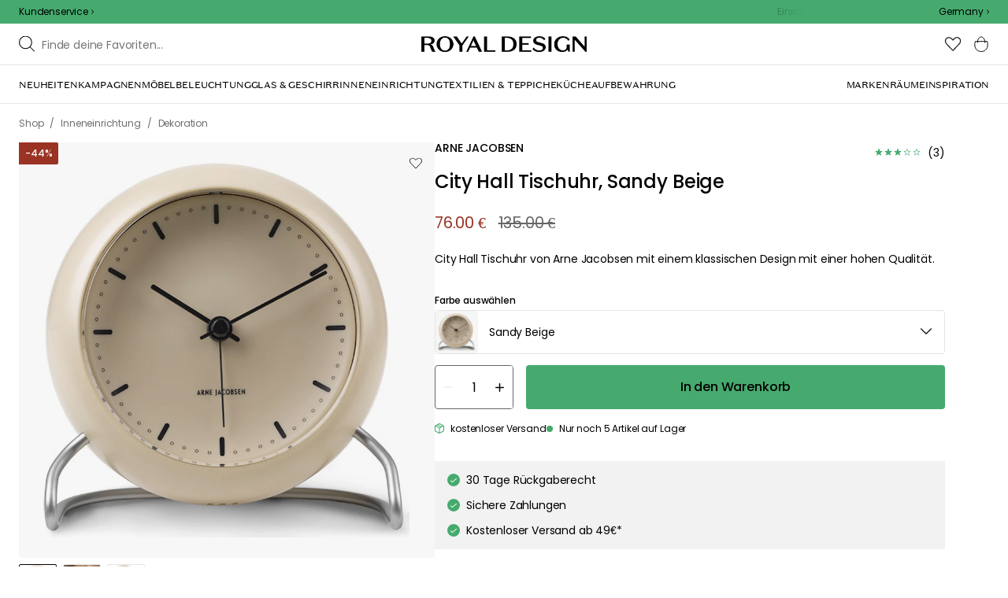

--- FILE ---
content_type: text/html; charset=utf-8
request_url: https://royaldesign.de/city-hall-tischuhr?cb=1769011666868
body_size: 119546
content:
<!DOCTYPE html>
<html lang="de">
    <head>
      <link rel="stylesheet" type="text/css" href="/assets/static/all.page.be789805.css">
    <script>
            window.featureFlags = {"f_gtm":true,"f_antiflicker":false,"f_googleoptimize":true,"f_onetrust":true,"f_trustpilot":false,"f_charpstar":false,"f_pricerunner":false,"f_walleypart":true,"f_depict":true,"f_depict_in_checkout":true,"f_flowbox":true,"f_watchlist_product":true,"f_symplify":true};
            window.dataLayer = window.dataLayer || [];
            window.dataLayer.push(window.featureFlags);
            window.dataLayer.push({ 'market': 'de' });
            </script><meta name="p:domain_verify" content="09e056e14bd51459f8d696e1225c5935"/>
        <meta charset="utf-8" />
        <meta name="viewport" content="width=device-width, initial-scale=1, shrink-to-fit=no" />
        <meta name="format-detection" content="telephone=no" />
        <link rel="manifest" href="/manifest.json" />
        <link rel="shortcut icon" href="/favicon.ico" />
        <script>
            if (!window.featureFlags || window.featureFlags.f_symplify) {
                (function (d, s, id, w) {
                    var js,
                        fjs = d.getElementsByTagName(s)[0];
                    if (d.getElementById(id)) return;
                    js = d.createElement(s);
                    js.id = id;
                    js.setAttribute('type', 'module');
                    js.src = `https://cdn-sitegainer.com/${w}/es6/index.bundle.js`;
                    fjs.parentNode.insertBefore(js, fjs);
                })(document, 'script', 'symplify-jssdk', '5620649');
            }
        </script>
        <script>
            (!window.featureFlags || window.featureFlags.f_gtm) &&
                (function () {
                    !function(){"use strict";function l(e){for(var t=e,r=0,n=document.cookie.split(";");r<n.length;r++){var o=n[r].split("=");if(o[0].trim()===t)return o[1]}}function s(e){return localStorage.getItem(e)}function u(e){return window[e]}function A(e,t){e=document.querySelector(e);return t?null==e?void 0:e.getAttribute(t):null==e?void 0:e.textContent}var e=window,t=document,r="script",n="dataLayer",currentDomain=window.location.hostname.replace('www.',''),o="https://collect."+currentDomain,a="https://load.collect."+currentDomain,i="bbnklcghjr",c="eki3cl4f=aWQ9R1RNLU5DODc0Vk0%3D&page=2",g="cookie",v="_cuids",E="",d=!1;try{var d=!!g&&(m=navigator.userAgent,!!(m=new RegExp("Version/([0-9._]+)(.*Mobile)?.*Safari.*").exec(m)))&&16.4<=parseFloat(m[1]),f="stapeUserId"===g,I=d&&!f?function(e,t,r){void 0===t&&(t="");var n={cookie:l,localStorage:s,jsVariable:u,cssSelector:A},t=Array.isArray(t)?t:[t];if(e&&n[e])for(var o=n[e],a=0,i=t;a<i.length;a++){var c=i[a],c=r?o(c,r):o(c);if(c)return c}else console.warn("invalid uid source",e)}(g,v,E):void 0;d=d&&(!!I||f)}catch(e){console.error(e)}var m=e,g=(m[n]=m[n]||[],m[n].push({"gtm.start":(new Date).getTime(),event:"gtm.js"}),t.getElementsByTagName(r)[0]),v=I?"&bi="+encodeURIComponent(I):"",E=t.createElement(r),f=(d&&(i=8<i.length?i.replace(/([a-z]{8}$)/,"kp$1"):"kp"+i),!d&&a?a:o);E.async=!0,E.src=f+"/"+i+".js?"+c+v,null!=(e=g.parentNode)&&e.insertBefore(E,g)}();
                })();
        </script>

        <script>
            (!window.featureFlags || window.featureFlags.f_onetrust) &&
                (function (c, t, d) {
                    var s = d.createElement('script');
                    s.src = c;
                    s.type = 'text/javascript';
                    s.charset = 'utf-8';
                    s.dataset.domainScript = t;
                    var head = document.getElementsByTagName('head')[0];
                    head.insertBefore(s, head.firstChild);
                })('https://cdn.cookielaw.org/scripttemplates/otSDKStub.js', '2fd4eca6-1937-49b4-bb38-9bcf047c7614', document);
        </script>
        <script type="text/javascript">
            function InitSymplify() {
                if (window.SYMPLIFY_LOADED) {
                    return;
                }
                window.SYMPLIFY_LOADED = true;
                if (typeof symplify !== 'undefined') {
                    window.symplify.optIn(1);
                    window.symplify.newPage();
                    window.SYMPLIFY_OPTED_IN = true;
                } else {
                    document.addEventListener('symplify-loaded', function () {
                        window.symplify.optIn(1);
                        window.symplify.newPage();
                        window.SYMPLIFY_OPTED_IN = true;
                    });
                }
            }
            function OptanonWrapper() {
                if (window.OptanonActiveGroups.includes('C0002')) {
                    InitSymplify();
                } else {
                    window.OneTrust.OnConsentChanged(() => {
                        InitSymplify();
                    });
                }
            }
        </script>

        
        
        <link
            rel="preload"
            as="font"
            crossorigin
            type="font/woff2"
            href="/assets/static/domaine-sans-text-regular.88c50b07.woff2"
        />
        <link
            rel="preload"
            as="font"
            crossorigin
            type="font/woff2"
            href="/assets/static/domaine-sans-text-medium.5fe1f47a.woff2"
        />
        <link
            rel="preload"
            as="font"
            crossorigin
            type="font/woff2"
            href="/assets/static/Poppins-Medium.78285cc3.woff2"
        />
        <link
            rel="preload"
            as="font"
            crossorigin
            type="font/woff2"
            href="/assets/static/Poppins-Regular.d0dae1e1.woff2"
        />

        
        <link rel="apple-touch-icon" sizes="180x180" href="/favicon/apple-touch-icon.png" />
        <link rel="icon" type="image/png" sizes="32x32" href="/favicon/favicon-32x32.png" />
        <link rel="icon" type="image/png" sizes="16x16" href="/favicon/favicon-16x16.png" />
        <link rel="manifest" href="/favicon/site.webmanifest" />
        <link rel="mask-icon" href="/favicon/safari-pinned-tab.svg" color="#000000" />
        <meta name="msapplication-TileColor" content="#00a300" />
        <meta name="theme-color" content="#ffffff" />

        <script>
            window.dataLayer = window.dataLayer || [];
            window.dataLayer.push({
                originalLocation:
                    document.location.protocol +
                    '//' +
                    document.location.hostname +
                    document.location.pathname +
                    document.location.search,
            });
        </script>

        <script type="text/javascript">
            window.returnadoEnv = {
                // this parameter has to be set by merchant
                merchantShopCode: '7',

                // these parameters have been set by Returnado (do not modify)
                hostPrefix: 'new-prod',
                defaultShopId: 6001,
                rootShopId: 6000,
            };
        </script>
    <link href="https://product-api.royaldesign.se" rel="preconnect" crossorigin="anonymous" /><link href="https://api-prod.royaldesign.se" rel="preconnect" crossorigin="anonymous" /><link href="https://royaldesign.cdn.prismic.io" rel="dns-prefetch" /><title data-rh="true">City Hall Tischuhr, Sandy Beige von Arne Jacobsen | RoyalDesign.de</title><meta data-rh="true" name="description" content="City Hall Tischuhr von Arne Jacobsen mit einem klassischen Design mit einer hohen Qualität."/><meta data-rh="true" property="og:site" content="https://royaldesign.de"/><meta data-rh="true" property="og:site_name" content="RoyalDesign.de"/><meta data-rh="true" property="og:title" content="City Hall Tischuhr, Sandy Beige von Arne Jacobsen | RoyalDesign.de"/><meta data-rh="true" property="og:type" content="product"/><meta data-rh="true" property="og:image" content="https://media.royaldesign.de/7/arne-jacobsen-city-hall-tischuhr-16"/><meta data-rh="true" property="og:image:secure_url" content="https://media.royaldesign.de/7/arne-jacobsen-city-hall-tischuhr-16"/><meta data-rh="true" property="og:image:alt" content="City Hall Tischuhr"/><meta data-rh="true" property="og:description" content="City Hall Tischuhr von Arne Jacobsen mit einem klassischen Design mit einer hohen Qualität."/><meta data-rh="true" name="twitter:card" content="product"/><meta data-rh="true" name="twitter:site" content="@RoyalDesigncom"/><meta data-rh="true" name="twitter:title" content="City Hall Tischuhr, Sandy Beige von Arne Jacobsen | RoyalDesign.de"/><meta data-rh="true" name="twitter:image:src" content="https://media.royaldesign.de/7/arne-jacobsen-city-hall-tischuhr-16"/><meta data-rh="true" name="twitter:image:alt" content="City Hall Tischuhr"/><meta data-rh="true" name="twitter:type" content="product"/><link data-rh="true" rel="canonical" href="https://royaldesign.de/city-hall-tischuhr"/><script data-rh="true" type="application/ld+json">{
  "@context": "http://schema.org",
  "@type": "Organization",
  "url": "https://royaldesign.de",
  "logo": "https://cms-media.royaldesign.de/ZsRTaUaF0TcGJGQv_Royal-Design_Logo_Black_RGB.png?rect=0%2C0%2C1464%2C145",
  "contactPoint": [
    {
      "@type": "ContactPoint",
      "telephone": [],
      "contactType": "customer service"
    }
  ],
  "sameAs": [
    "https://www.facebook.com/Royaldesignde-633009790083493/",
    "https://www.instagram.com/royaldesign/"
  ]
}</script><script data-rh="true" type="application/ld+json">{
  "@context": "https://schema.org/",
  "@type": "ProductGroup",
  "name": "City Hall Tischuhr",
  "description": "Die Tischuhr von Arne Jacobsen hat ein klassisches Design mit einer hohen Qualität. Sie hat eine Hülle aus ABS-Kunststoff mit einem Fuß aus Edelstahl und einer rissfesten Linse. Die Tischuhr hat einen eingebauten Alarm für den täglichen Gebrauch. Ein Muss für Designinteressierte.  Originaldesign aus dem Jahr 1956. Entworfen von Arne Jacobsen. Information über die Tischuhr von Arne Jacobsen - City Hall wird geschätzt wegen des zeitlosen Designs.- City Hall wird auch geschätzt wegen der hohen Qualität.- Diese Tischuhr ist in  verschiedenen Farben erhältlich.- Batterie nicht enthalten.- Battery: 2 x AA- Durchmesser: 110 mm.",
  "url": "https://royaldesign.de/city-hall-tischuhr",
  "brand": {
    "@type": "Brand",
    "name": "Arne Jacobsen"
  },
  "category": "Inneneinrichtung > Dekoration > Tischuhren",
  "productGroupID": "variable_523757",
  "variesBy": [
    "color"
  ],
  "hasVariant": [
    {
      "@type": "Product",
      "sku": "331293",
      "gtin13": "5709513436935",
      "mpn": "43693",
      "name": "City Hall Tischuhr, Sandy Beige",
      "productID": "5709513436935",
      "url": "https://royaldesign.de/city-hall-tischuhr?p=331293",
      "color": "Sandy Beige",
      "material": "ABS",
      "image": [
        "https://media.royaldesign.de/7/arne-jacobsen-city-hall-tischuhr-16",
        "https://media.royaldesign.de/7/arne-jacobsen-city-hall-tischuhr-22",
        "https://media.royaldesign.de/7/arne-jacobsen-city-hall-tischuhr-21"
      ],
      "hasMerchantReturnPolicy": {
        "@type": "MerchantReturnPolicy"
      },
      "offers": {
        "@type": "Offer",
        "url": "https://royaldesign.de/city-hall-tischuhr?p=331293",
        "priceCurrency": "EUR",
        "price": 76,
        "itemCondition": "NewCondition",
        "availability": "InStock",
        "seller": {
          "@type": "Organization",
          "name": "RoyalDesign.de"
        },
        "shippingDetails": {
          "@type": "OfferShippingDetails",
          "shippingDestination": {
            "addressCountry": [
              "DE"
            ]
          }
        }
      },
      "aggregateRating": {
        "@type": "AggregateRating",
        "ratingValue": 3,
        "ratingCount": 4
      }
    },
    {
      "@type": "Product",
      "sku": "331291",
      "gtin13": "5709513436911",
      "mpn": "43691",
      "name": "City Hall Tischuhr, Stone Blue",
      "productID": "5709513436911",
      "url": "https://royaldesign.de/city-hall-tischuhr?p=331291",
      "color": "Stone Blue",
      "material": "ABS",
      "image": [
        "https://media.royaldesign.de/7/arne-jacobsen-city-hall-tischuhr-14",
        "https://media.royaldesign.de/7/arne-jacobsen-city-hall-tischuhr-18",
        "https://media.royaldesign.de/7/arne-jacobsen-city-hall-tischuhr-17"
      ],
      "hasMerchantReturnPolicy": {
        "@type": "MerchantReturnPolicy"
      },
      "offers": {
        "@type": "Offer",
        "url": "https://royaldesign.de/city-hall-tischuhr?p=331291",
        "priceCurrency": "EUR",
        "price": 99,
        "itemCondition": "NewCondition",
        "availability": "InStock",
        "seller": {
          "@type": "Organization",
          "name": "RoyalDesign.de"
        },
        "shippingDetails": {
          "@type": "OfferShippingDetails",
          "shippingDestination": {
            "addressCountry": [
              "DE"
            ]
          }
        }
      },
      "aggregateRating": {
        "@type": "AggregateRating",
        "ratingValue": 5,
        "ratingCount": 2
      }
    },
    {
      "@type": "Product",
      "sku": "57960",
      "gtin13": "5709513436737",
      "mpn": "43673",
      "name": "City Hall Tischuhr, Schwarz",
      "productID": "5709513436737",
      "url": "https://royaldesign.de/city-hall-tischuhr?p=57960",
      "color": "Schwarz",
      "material": "ABS",
      "image": [
        "https://media.royaldesign.de/7/arne-jacobsen-city-hall-tischuhr-13",
        "https://media.royaldesign.de/7/arne-jacobsen-city-hall-tischuhr-23"
      ],
      "hasMerchantReturnPolicy": {
        "@type": "MerchantReturnPolicy"
      },
      "offers": {
        "@type": "Offer",
        "url": "https://royaldesign.de/city-hall-tischuhr?p=57960",
        "priceCurrency": "EUR",
        "price": 99,
        "itemCondition": "NewCondition",
        "availability": "InStock",
        "seller": {
          "@type": "Organization",
          "name": "RoyalDesign.de"
        },
        "shippingDetails": {
          "@type": "OfferShippingDetails",
          "shippingDestination": {
            "addressCountry": [
              "DE"
            ]
          }
        }
      },
      "aggregateRating": {
        "@type": "AggregateRating",
        "ratingValue": 3.5,
        "ratingCount": 2
      }
    },
    {
      "@type": "Product",
      "sku": "331292",
      "gtin13": "5709513436928",
      "mpn": "43692",
      "name": "City Hall Tischuhr, Pale Orange",
      "productID": "5709513436928",
      "url": "https://royaldesign.de/city-hall-tischuhr?p=331292",
      "color": "Pale Orange",
      "material": "ABS",
      "image": [
        "https://media.royaldesign.de/7/arne-jacobsen-city-hall-tischuhr-15",
        "https://media.royaldesign.de/7/arne-jacobsen-city-hall-tischuhr-20",
        "https://media.royaldesign.de/7/arne-jacobsen-city-hall-tischuhr-19"
      ],
      "hasMerchantReturnPolicy": {
        "@type": "MerchantReturnPolicy"
      },
      "offers": {
        "@type": "Offer",
        "url": "https://royaldesign.de/city-hall-tischuhr?p=331292",
        "priceCurrency": "EUR",
        "price": 102,
        "itemCondition": "NewCondition",
        "availability": "InStock",
        "seller": {
          "@type": "Organization",
          "name": "RoyalDesign.de"
        },
        "shippingDetails": {
          "@type": "OfferShippingDetails",
          "shippingDestination": {
            "addressCountry": [
              "DE"
            ]
          }
        }
      },
      "aggregateRating": {
        "@type": "AggregateRating",
        "ratingValue": 4.5,
        "ratingCount": 2
      }
    }
  ]
}</script><script data-rh="true" type="application/ld+json">{
  "@context": "http://schema.org",
  "@type": "BreadcrumbList",
  "itemListElement": [
    {
      "@type": "ListItem",
      "position": 1,
      "item": {
        "@id": "https://royaldesign.de/",
        "name": "/"
      }
    },
    {
      "@type": "ListItem",
      "position": 2,
      "item": {
        "@id": "https://royaldesign.de/city-hall-tischuhr?p=331293",
        "name": "City Hall Tischuhr, Sandy Beige",
        "image": "https://media.royaldesign.de/7/arne-jacobsen-city-hall-tischuhr-16"
      }
    }
  ]
}</script><script>window.commitHash="c01516cf";</script><script>window.appConfig={"ASPX_REDIRECTS":[{"tail":"/viewitem.aspx","paramsToKeep":["id"]},{"tail":"/viewpattern.aspx","paramsToKeep":["pat"]},{"tail":"/kontakta_oss.aspx","paramsToKeep":["topic"]},{"tail":"/search.aspx","paramsToKeep":["s"]},{"tail":"/att_dricka.aspx","paramsToKeep":["lev","sub","s"]},{"tail":"/textil.aspx","paramsToKeep":["lev","sub","s"]},{"tail":"/for_sovrummet.aspx","paramsToKeep":["sub"]}],"HTML_BASIC_404":"true","NODE_PATH":"src/","VITE_CHECKOUT_SUBSCRIBE_MAIL":"true","VITE_COLLECT_IN_STORE_ID":"a_royalstore_001","VITE_CONVERT_MM":false,"VITE_FLOWBOX_NO_FALLBACK_FEED_ID":"36JKTMF-RKKS-zXY3mV0cw","VITE_GOOGLE_MAPS_KEY":"AIzaSyC4wLDz1RliuEvkZRvL0yB07hcf2s64xwU","VITE_HIGHLIGHT_IMAGE_ENABLED":"true","VITE_IPSTACK_API_KEY":"f80d5da9a3304bef7aa01e778c2808d6","VITE_IPSTACK_DOMAIN":"https://api.ipstack.com","VITE_IS_RD":"true","VITE_PARTNO_QUERYSTRING":"p","VITE_SENTRY_CLIENT_DSN_LIVE":"https://255118437cbd4ed0927daa14808c1afc@sentry.io/1223323","VITE_SENTRY_CLIENT_DSN_NON_LIVE":"https://b45e36d762414363974540ceb72944e5@sentry.io/1206179","VITE_SENTRY_ORG":"royaldesign","VITE_SENTRY_PROJECT_LIVE":"rd-frontend-live","VITE_SENTRY_PROJECT_NON_LIVE":"rd-frontend","VITE_SENTRY_SERVER_DSN_LIVE":"https://77a80bae1dd2448f94044219efb5afa7@o141270.ingest.sentry.io/1223322","VITE_SENTRY_SERVER_DSN_NON_LIVE":"https://b14a595c8ff4464cb087aebfc42b3659@o141270.ingest.sentry.io/779546","VITE_TESTFREAKS_ENABLED":true,"VITE_TRUSTPILOT_TEMPLATE_ID":"5419b732fbfb950b10de65e5","VITE_USE_PRISMIC_SCALING":"true","CHECKOUT_RECOMMENDATIONS_ENABLED":true,"CHECKOUT_RECOMMENDATIONS_SHOW_WHEN_EMPTY":true,"ALGOLIA_RECOMMENDATIONS":{"maxItems":6},"GENERATE_SOURCEMAP":"true","SITEMAP_STORAGE":"https://royalapistorageprod.blob.core.windows.net/sitemaps/","VITE_ADYEN_DROPIN_ENVIRONMENT":"live","VITE_ALGOLIA_API_KEY":"29de5c584ede46149519b9b752525903","VITE_ALGOLIA_APPLICATION_ID":"PLTTYANX1V","VITE_ALGOLIA_ENV":"prod","VITE_CMS_ASSET_SOURCE":"https://royaldesign.cdn.prismic.io/royaldesign/","VITE_CMS_IMAGE_SOURCE":"https://images.prismic.io/royaldesign/","VITE_GLOBAL_DOMAIN":"https://royaldesign.com","VITE_DATADOG_RUM_CLIENT_TOKEN":"pub1848819404deeb55bd3cb021cbbf9af4","VITE_DATADOG_RUM_APPLICATION_ID":"048970d7-216d-4460-8256-dd381f3b3a0a","VITE_DATADOG_RUM_SITE":"us3.datadoghq.com","VITE_DATADOG_RUM_SERVICE":"royal-web","VITE_GOOGLE_TAG_MANAGER_ID":"GTM-NC874VM","VITE_SYMPLIFY_WEBSITE_ID":"5620649","VITE_MARKET_INSIGHTS_KEY":"23876d28-d222-40c7-9bd4-b74d2e523c8c","VITE_PRODUCT_IMAGE_API_SOURCE":"https://api-prod.royaldesign.se/api/products/image/","VITE_RETURNADO_HOST_PREFIX":"new-prod","VITE_ROYAL_API_CDN_URL":"https://product-api.royaldesign.se/","VITE_ROYAL_API_URL":"https://api-prod.royaldesign.se/api/","VITE_ROYAL_ENV":"prod","VITE_CHECKOUT_API_URL":"https://checkout-api.royaldesign.se","energyInfoEnabled":true,"MARKET_ID":"7","PRISMIC_API_URL":"https://royaldesign.cdn.prismic.io/api/v2","VITE_CHECKOUT_SUBSCRIBE_MAIL_DEFAULT_CHECKED":"false","VITE_CMS_IMAGE_CDN":"https://cms-media.royaldesign.de/","VITE_DEFAULT_CURRENCY":"EUR","VITE_DELIVERY_COUNTRIES":[{"c":"DE","cc":"+49","n":"Deutschland"}],"VITE_DIXA_TOKEN":"d464fe75a24c452fb7f3274a93b546be","VITE_HTML_LANG":"de","VITE_KLARNA_EID":"K504188","VITE_KLARNA_LOCALE":"de_de","VITE_KLARNA_PAYMENT_INFO_WIDGET_ID":"8f5932e3-4199-53fd-9ffc-f52583176437","VITE_LOCALE":"de-DE","VITE_LOGTRADE_DISABLE_AGENTS":"[\"a_010\"]","VITE_MARKET":"de","VITE_CHANNEL":"rd-de","VITE_ONETRUST_DOMAIN_TOKEN":"2fd4eca6-1937-49b4-bb38-9bcf047c7614","VITE_ORGANIZATION":"RoyalDesign.de","VITE_PAYPAL_PARTIAL_PAYMENT_LIMIT":"100","VITE_PINTEREST_VERIFICATION_TAG":"09e056e14bd51459f8d696e1225c5935","VITE_PRICE_HISTORY_CONSUMER_INFO_APPLICABLE":"true","VITE_PRICE_INCL_VAT":"true","VITE_PRIMARY_PAYMENT_TYPE":"klarna","VITE_PRISMIC_LANG":"de-de","VITE_PRODUCT_IMAGE_API_CDN":"https://media.royaldesign.de/","VITE_PRODUCT_IMAGE_FALLBACK_CDN":"https://media-fallback.royaldesign.de/","VITE_PRODUCT_IMAGE_SOURCE":"https://royaldesign.cdn.storm.io/","VITE_RETURNADO_MERCHANT_SHOP_CODE":"7","VITE_ROYAL_API_KEY":"AFAFB899-9858-4D6C-B13B-A8F60D63DEBF","VITE_SECONDARY_PAYMENT_TYPE":"adyendropin","VITE_SMS_MARKETING_ENABLED":"false","VITE_SUPPORTS_PAYPAL":"true","VITE_TRUSTPILOT_LINK":"https://de.trustpilot.com/","VITE_TRUSTPILOT_UNIT_ID":"4d5d574c00006400050eb17d","VITE_URL":"https://royaldesign.de","VITE_ALGOLIA_PRODUCTS_INDEX":"prod_products_de","routes":{"prismicTypes":{"home":{"url":"/"},"list_page":{},"category":{},"brand":{"prefix":"marken"},"brand_sub":{"prefix":"marken"},"awards":{"prefix":"Bild"},"room":{"prefix":"zimmer"},"designer":{"prefix":"designer"},"info_page":{},"info_subpage":{"prefix":"informationen"},"newsletter":{},"furniture_care_page":{},"furniture_care_subject":{"prefix":"mobelpflege"},"gift_card_page":{},"gift_card_subpage":{"prefix":"geschenkkarte"},"store":{"prefix":"geschafte"},"about_page":{},"about_subpage":{"prefix":"uber-uns"},"service_page":{},"service_subject":{"prefix":"kundenunterstutzung"},"campaign":{"prefix":"promotions"},"news":{"prefix":"Neuheiten"},"inspiration":{"url":"/inspiration"},"inspiration_category":{"prefix":"","idMap":{"W6odHhAAAEBmfU0g":"/inspiration/fuhrungen","W6okaRAAAD5lfW28":"/inspiration/top-listen","XC8ZPRIAAIQQP7h6":"/inspiration/styling-tipps","XC8ZEhIAACUAP7es":"/inspiration/trends","XC8Y6RIAACUAP7bg":"/inspiration/neuheiten","XC8ZeRIAACUAP7mZ":"/inspiration/geschenk-tipps","ZJQvIBEAAC0Ap0Ic":"/inspiration/leitfaden","Z9E8oxIAACwA6dxT":"/inspiration/monthly-selection","aMrAZxIAACkAe3NO":"/inspiration/weihnachtsinspiration","XjAxLhEAAAroh8Fu":"/inspiration/insta","XuHcBhMAACYAC6Ud":"/inspiration/royaldesign"}},"inspiration_tag":{"prefix":"inspiration/tags"},"inspiration_page":{"parent":{"type":"inspiration_category","field":"inspirationCategory"},"defaultPrefix":"/inspiration"},"inspiration_campaign":{"parent":{"type":"inspiration_category","field":"inspirationCategory"},"defaultPrefix":"/inspiration"},"serie":{"prefix":"serie"},"my_page":{},"my_page_subpage":{"prefix":"my-pages"},"season":{"prefix":"saison"},"order_info":{}},"stormTypes":{"product":{},"designer":{"prefix":"designer"},"series":{"prefix":"serie"}},"misc":{"search":"Suche"}},"translations":{"acceptera_villkoren_46d8323e":{"message":"Bedingungen akzeptieren"},"acceptera_villkoren_for_kop_och_leverans_for_att_f_ae543c8c":{"message":"Akzeptieren Sie die Bedingungen für Kauf und Lieferung, um fortzufahren."},"account_confirmemail_c5d69f2c":{"message":"/konto/E-Mailbestatigen"},"account_resetpassword_761cd06d":{"message":"/konto/Passwortzurucksetzen"},"account_updateemailconfirm_4b3049bf":{"message":"/konto/E-Mail-Bestatigungaktualisieren"},"address_e7cb7f63":{"message":"Adresse"},"adress1_45dc8d19":{"message":"Adresse1"},"adress2_dcd5dca3":{"message":"Adresse2"},"alder_7b8cb25e":{"message":"Alter"},"alla_54203c46":{"message":"Alle"},"alla_bilder_3f94e0ca":{"message":"Alle Bilder"},"alla_butiker_b2150aea":{"message":"Alle Geschäfte"},"alla_kampanjer_fdc4da28":{"message":"Alle Angebote"},"alla_rum_c7f8169e":{"message":"Alle Zimmer"},"alla_varumarken_f931bc6d":{"message":"Alle Marken"},"allt_fran_brand_388d5517":{"message":"Alles von { brand }"},"allt_inom_c1b90658":{"message":"Alles zu"},"allt_inom_category_77eac6c0":{"message":"Alle Produkte in { category }"},"allt_inom_parentname_28a7d4a5":{"message":"Alles in { ParentName }"},"amne_c08b5fd4":{"message":"Thema"},"amountleft_kvar_till_fri_frakt_c13b08f6":{"message":"{ amountLeft } bis zum kostenlosen Versand"},"andra_e_postadress_bef57d4c":{"message":"E-Mail-Adresse ändern"},"andra_gillade_aven_eca63f23":{"message":"Andere kauften auch"},"andra_losenord_74addbc9":{"message":"Passwort ändern"},"andra_namn_och_telefonnummer_f9afe92d":{"message":"Name und Telefonnummer ändern"},"andra_nyhetsbrevprenumeration_7d56d906":{"message":"Newsletter-Anmeldung ändern"},"ange_cvc_1e51e637":{"message":"Geben Sie cvc ein"},"ange_dina_presentkortdetaljer_for_att_tillampa_dem_85d29994":{"message":"Geben Sie Ihre Geschenkkartendetails ein, um sie auf Ihre Bestellung anzuwenden."},"ange_ditt_postnummer_cb1dac3e":{"message":"PLZ eingeben"},"ange_ditt_postnummer_leveransadress_155b7e29":{"message":"Geben Sie Ihre Postleitzahl (Lieferadresse) ein"},"ange_en_rabattkod_for_att_anvanda_den_pa_din_order_4fcc6d72":{"message":"Geben Sie einen Rabattcode ein, um ihn für Ihre Bestellung zu verwenden. Die Validierung erfolgt automatisch."},"ange_kortnummer_32713d58":{"message":"Kartennummer eingeben"},"ange_pinkod_dc0ed12d":{"message":"PIN-Code eingeben"},"ange_rabattkod_fa2f75f7":{"message":"Rabattcode eingeben"},"ange_rabattkod_t_ex_save20_267fc3c6":{"message":"Geben Sie einen Rabattcode ein (z. B. SAVE20)"},"antal_6a9904af":{"message":"Menge:"},"antal_i_forpackningen_529be62f":{"message":"Stückzahl pro Packung"},"antal_sittplatser_b0b9397d":{"message":"Anzahl Sitzplätze"},"anvand_998b0b3e":{"message":"Einlösen"},"anvander_a252d035":{"message":"Wird verwendet..."},"artikelnummer_fab6fdd3":{"message":"Artikelnummer"},"artiklar_2f91d38a":{"message":"Artikel"},"artiklar_5a3390b1":{"message":"Artikel:"},"aterstall_losenord_bc7a25":{"message":"Passwort zurücksetzen"},"att_betala_7abcbad0":{"message":"Zu zahlen"},"av_10_baserat_pa_dc769735":{"message":"von 10 auf der Basis von"},"av_971a019f":{"message":"von"},"avbryt_f7ca4705":{"message":"Abbrechen"},"avgifter_23d90aeb":{"message":"Gebühren"},"avklarade_ordrar_9bbeed42":{"message":"Abgeschlossene Bestellungen"},"avtagbar_kladsel_12a78032":{"message":"Abnehmbare Polster"},"avvikelser_3f8006b0":{"message":"Abweichungen"},"balans_c16a0020":{"message":"balance"},"bastsaljare_a3426a28":{"message":"Bestseller"},"bastsaljare_i_kategorin_d4fce5b":{"message":"Bestseller in der Kategorie"},"begart_requested_8423206":{"message":"Angefordert: { requested }"},"bekrafta_140786d3":{"message":"Bestätigen"},"beraknad_leverans_inom_en_vecka_6251262c":{"message":"Voraussichtliche Lieferzeit: bis zu 1 Woche"},"beraknad_leveranstid_weeks_veckor_e9ca593d":{"message":"Voraussichtliche Lieferzeit: { weeks } Wochen"},"beratta_garna_for_oss_hur_nojd_du_ar_med_kopupplev_1a5e21f6":{"message":"Beurteile dein Shopping-Erlebnis!"},"beskrivning_a81f529f":{"message":"Beschreibung"},"bestalld_den_dbb43386":{"message":"Bestellt am:"},"bestallningsdatum_eb1f5651":{"message":"Bestelldatum:"},"bestallningsvara_ab3b3fbf":{"message":"Bestellartikel"},"betala_med_ditt_paypal_konto_3ef9cd71":{"message":"Bezahlen Sie mit Ihrem Paypal-Konto"},"betala_med_faktura_eller_betalkort_8e120d02":{"message":"Zahlung per Rechnung oder Kreditkarte"},"betalning_1c04231c":{"message":"Bezahlen"},"betalningsalternativ_28ef40cd":{"message":"Zahlungsoptionen"},"betalsatt_63099f88":{"message":"Zahlungsmethode"},"betyg_92ce8b90":{"message":"Bewertung"},"betyg_recensioner_caf6ea83":{"message":"Bewertungen"},"betygsoversikt_907d0521":{"message":"Bewertungen"},"bevaka_produkt_d8a2aca":{"message":"Produkt beobachten"},"bifogad_bild_8d060b28":{"message":"Angehängtes Bild"},"bladdra_ner_6cac509b":{"message":"Nach unten"},"bladdra_upp_a5649b32":{"message":"Nach oben"},"bolagsnamn_fb51e196":{"message":"Firma"},"brand_kop_design_online_site_8fa69a0b":{"message":"{ brand } - Designs online kaufen | { site }"},"brand_site_5384fae2":{"message":"{ brand } | { site }"},"bredd_24811057":{"message":"Breite"},"butik_81a38275":{"message":"Markt"},"butiker_57ed620b":{"message":"geschafte"},"butiker_98505b97":{"message":"Märkte"},"care_of_ff0c0460":{"message":"c/o"},"checkbox_a19e5524":{"message":"Checkbox"},"count_plural_0_1_st_visas_other_st_visas_e06397d4":{"message":"{ count, plural,\n =0 {}\n =1 {(#st visas)}\n other {(#st visas)}\n}"},"count_produkter_ffc29488":{"message":"{ count } Produkte"},"country_764be018":{"message":"Land"},"dagar_a28ba7f8":{"message":"tage"},"danska_2c56d9a5":{"message":"dänisch"},"datum_de8c4f75":{"message":"Datum"},"delvis_levererad_ffb9e539":{"message":"Teillieferung erfolgt"},"designer_c458392":{"message":"Designer"},"designers_467c2583":{"message":"designer"},"det_finns_ingen_text_om_detta_varumarke_an_d69415a0":{"message":"Yu dieser Marke gibt es noch keinen Text."},"det_har_faltet_ar_obligatoriskt_b417b00d":{"message":"Dieses Feld ist erforderlich"},"det_har_faltet_kan_inte_innehalla_enbart_siffror_v_2e19803d":{"message":"Dieses Feld kann nicht nur Zahlen enthalten, bitte schreiben Sie Ihren Straßennamen und Ihre Hausnummer in die gleiche Zeile."},"det_har_postnumret_kan_inte_anvandas_for_leverans_cdae0f06":{"message":"Diese Postleitzahl kann nicht für die Lieferung verwendet werden."},"diameter_cbc3029b":{"message":"Durchmesser"},"digital_leverans_c213331":{"message":"Digitale Lieferung."},"dimbar_ljuskalla_4251017b":{"message":"Dimmbar"},"dimmer_5bada96":{"message":"Dimmmer"},"din_e_postadress_2bec4784":{"message":"Deine E-Mail-Adresse"},"din_leverans_kommer_att_dellevereras_detta_innebar_ecd312cd":{"message":"Deine Lieferung wird in Teillieferungen zugestellt. Das bedeutet, du erhältst deine Produkte nacheinander, weil wir zum Zeitpunkt deiner Bestellung nicht alle Artikel vorrätig hatten."},"din_nuvarande_varukorg_7c965920":{"message":"Dein aktueller Warenkorb"},"din_order_behandlas_av_oss_och_har_annu_inte_skick_60251d4d":{"message":"Deine Bestellung ist in Bearbeitung und wurde noch nicht versandt."},"din_varukorg_ar_tom_1717119f":{"message":"Ihr Warenkorb ist leer."},"din_varukorg_d167ef3f":{"message":"Ihr Warenkorb"},"din_varukorg_gar_inte_langre_att_kopa_detta_kan_be_cac56542":{"message":"Ihr Warenkorb ist nicht mehr verfügbar. Dies kann daran liegen, dass der Einkaufswagen zu lange inaktiv war oder der Kauf unterbrochen wurde."},"dina_uppgifter_a7c613e6":{"message":"Deine Kontaktdaten"},"ditt_kop_har_genomforts_e31d6782":{"message":"Ihr Kauf ist erfolgreich abgeschlossen"},"ditt_meddelande_6a1eac78":{"message":"Ihre Nachricht"},"ditt_ordernummer_ar_b36aa445":{"message":"Ihre Bestellnummer lautet:"},"ditt_ordernummer_ar_orderid_54cabb4e":{"message":"Ihre Bestellnummer lautet { orderId }."},"ditt_postnummer_e9af3815":{"message":"Deine Postleitzahl"},"ditt_telefonnummer_b22c0461":{"message":"Deine Telefonnummer"},"div_sokresultat_for_div_text_term_text_39ff59a6":{"message":"<div>Suchergebnisse für</div> <Text>{ term }</Text>"},"djup_96c3392c":{"message":"Tiefe"},"dokument_8bdf55d2":{"message":"Dokument"},"dolj_recensioner_7d45f198":{"message":"Bewertungen verbergen"},"du_behover_fylla_i_en_korrekt_mailadress_2d0f2943":{"message":"Sie müssen eine korrekte e-Mail-Adresse angeben"},"du_behover_fylla_i_ett_amne_fd86b872":{"message":"Sie müssen einen Betreff angeben"},"du_behover_fylla_i_ett_namn_ca879d02":{"message":"Sie müssen einen Namen angeben"},"du_behover_fylla_i_ett_ordernummer_fe0ab225":{"message":"You need to fill in your order number"},"du_behover_skriva_ett_meddelande_40fe711f":{"message":"Sie müssen eine Nachricht schreiben"},"du_handlar_fran_ett_land_dit_vi_inte_skickar_fran__c88b76c7":{"message":"Du bestellst aus einem Land, in welches wir von dieser Website nicht zustellen."},"du_har_inga_favoriter_an_klicka_pa_hjartat_vid_en__9e28f4e0":{"message":"Sie haben noch keine Favoriten. Um ein Produkt als Favorit zu speichern klicken Sie auf das Herz neben dem Produkt."},"du_har_inga_produkter_i_varukorgen_8bfb9b29":{"message":"Sie haben keine Produkte in Ihrem Warenkorb."},"du_har_inte_valt_att_soka_efter_nagonting_sa_lange_1602bd2e":{"message":"Sie haben kein Produkt gesucht. Stattdessen möchten wir Sie auf folgendes hinweisen:"},"du_har_sparat_73546a87":{"message":"Rabatt"},"du_har_uppnatt_fri_frakt_758fc80c":{"message":"Dein Versand ist nun kostenlos"},"du_har_visat_ec78d0a1":{"message":"Sie haben angeschaut"},"du_har_visat_hitsloaded_av_hits_type_5ece9e38":{"message":"Sie haben { hitsLoaded } von { hits } { type } angezeigt"},"du_kommer_fa_ett_mail_till_dig_sa_snart_som_varan__2017e944":{"message":"Du erhältst eine E-Mail, sobald das Produkt wieder auf Lager ist."},"e_postadress_929cbf45":{"message":"E-Mail"},"efternamn_ee49981c":{"message":"Nachname"},"egenskaper_1adaa0ad":{"message":"Eigenschaften"},"ej_i_lager_6e1ca641":{"message":"Nicht vorrätig"},"ej_skickad_336651a4":{"message":"Nicht versendet"},"emailadress_6511625c":{"message":"E-Mail"},"energimarkning_bd2fccc1":{"message":"Energiekennzeichnung"},"engelska_bfebc35e":{"message":"englisch"},"epost_290b15e8":{"message":"E-Mail-Adresse"},"epost_adressens_format_ar_ogiltigt_e3990527":{"message":"E-Mail-Format ungültig"},"epost_adresserna_stammer_inte_overens_49fc96ee":{"message":"Die E-Mail-Adressen stimmen nicht überein"},"erbjudande_da7ec4a9":{"message":"Angebot"},"error_afac7133":{"message":"Fehler:"},"ett_bekraftelsemail_kommer_skickas_till_email_3da28b68":{"message":"Es wird eine Bestätigungsnachricht an { Email } gesendet"},"ett_fel_har_intraffat_forsok_igen_senare_bb388de9":{"message":"Ein Fehler ist aufgetreten, Versuchen Sie es später noch einmal"},"exkl_moms_96f7bd0c":{"message":"Exkl. MwSt."},"exkl_moms_ca257327":{"message":"(ohne Mehrwertsteuer)"},"farg_1bf3d42d":{"message":"Farbe"},"favorit_fdd24173":{"message":"Favorit"},"favoriter_32169249":{"message":"Favoriten"},"favoriter_b0e710ea":{"message":"Favoriten"},"fel_3a9fb70c":{"message":"Fehler:"},"fel_97ac6e6d":{"message":"Fehler"},"fick_du_svar_pa_din_fraga_1afacea4":{"message":"Wurde Ihre Frage beantwortet?"},"fil_3546781":{"message":"datei"},"filter_e3398407":{"message":"Filter"},"finns_i_fler_varianter_163d3ceb":{"message":"Verfügbar in verschiedenen Varianten"},"finska_51ee336f":{"message":"finnisch"},"fler_artiklar_7a2e7b5f":{"message":"Mehr Produkte "},"fler_varianter_cccc7c9b":{"message":"Weitere Varianten"},"folj_oss_49fead22":{"message":"Folgen uns"},"forbereder_betalningsalternativ_2a9c4a9d":{"message":"Zahlungsoptionen werden vorbereitet..."},"forbereder_fraktalternativ_275b6ef9":{"message":"Versandoptionen werden vorbereitet..."},"foregaende_cdf9c2ce":{"message":"Previous"},"foretag_2f669648":{"message":"Unternehmen"},"form_1646c952":{"message":"Form"},"fornamn_37e3877a":{"message":"Vorname"},"forslag_48216cc3":{"message":"Vorschlag"},"forsok_igen_1dc0d77":{"message":"Erneut versuchen"},"fortsatt_handla_c8f92ae1":{"message":"Weiter einkaufen"},"fortsatt_till_kassan_add80553":{"message":"Zur Kasse gehen"},"foto_ae120ff8":{"message":"Foto"},"frakt_4c2712e0":{"message":"Versand"},"fraktklass_58dc99ae":{"message":"Güterklasse"},"fri_frakt_523e7a40":{"message":"kostenloser Versand"},"frystalig_3b1d3127":{"message":"Gefrierfachgeeignet"},"fyll_i_din_emailadress_45a4ed4":{"message":"E-Mail-Adresse eingeben"},"fyll_i_din_leveransinformation_innan_du_fortsatter_643b71fd":{"message":"Füllen Sie Ihre Lieferinformationen aus, bevor Sie zur Zahlung fortfahren."},"fyll_i_rabattkod_149c3ada":{"message":"Rabattcode eintragen"},"ga_till_betalning_ff0e9b26":{"message":"Zur Kasse"},"ga_till_bild_index_705cc813":{"message":"Zum Bild { index }"},"ga_till_kassan_d8de10fc":{"message":"Zur Kasse"},"ga_till_startsidan_ebe7acf8":{"message":"Zur Startseite"},"ga_vidare_6dd61ed3":{"message":"Weiter"},"gammalt_losenord_eae7935e":{"message":"Altes Passwort"},"gatunamn_och_nummer_fd6e55e3":{"message":"Straße und Hausnummer"},"ge_oss_1_stjarna_i_betyg_393e4da1":{"message":"Gib uns eine Bewertung mit 1 Stern"},"ge_oss_number_stjarnor_i_betyg_1fb5aedd":{"message":"Bewerte uns mit (number) Sternen"},"genom_att_bevaka_en_slutsald_produkt_kommer_du_bli_1196c4b4":{"message":"Wenn du ein nicht vorrätiges Produkt beobachtest, wirst du per E-Mail benachrichtigt, sobald das Produkt wieder auf Lager ist."},"genom_att_bevaka_produkten_godkanner_du_royaldesig_81e83212":{"message":"Wenn du das Produkt beobachtest, stimmst du den Bedingungen und Richtlinien von RoyalDesign.de zu."},"genom_att_reservera_produkten_godkanner_du_royalde_44c6a7fb":{"message":"Mit der Reservierung stimmst du automatisch den AGB und der Datenschutzerklärung von Royal Design zu."},"glom_inte_att_bifoga_bilder_pa_ditt_arende_29f95b7d":{"message":"Vergessen Sie nicht, Fotos Ihrer Angelegenheit beizufügen!"},"glomt_losenord_6a86acd1":{"message":"Passwort vergessen?"},"gor_val_och_lagg_i_varukorg_b86216f2":{"message":"Auswählen und zum Warenkorb hinzufügen"},"gratis_3060b2cf":{"message":"Gratis!"},"handdisk_rekommenderas_f35fd609":{"message":"Abwasch mit Hand empfohlen"},"handla_och_betala_tryggt_hos_oss_1f2f836d":{"message":"Bei uns kaufen und bezahlen Sie sicher"},"har_du_en_rabattkod_957ce9ca":{"message":"Hast du einen Rabattcode?"},"har_du_ett_presentkort_c863dc36":{"message":"Hast du eine Geschenkkarte?"},"har_du_nagra_fragor_kring_ditt_kop_d9b55785":{"message":"Haben Sie Fragen zu Ihrem Kauf?"},"hej_67fae55":{"message":"Hallo!"},"hej_firstname_lastname_2d076abc":{"message":"Hallo {Vorname} {Nachname}"},"hejsan_4c8ad864":{"message":"Hi"},"hojd_ff9c1de3":{"message":"Höhe"},"hollandska_74570b67":{"message":"niederländisch"},"i_lager_leverans_innan_jul_f6951782":{"message":"Auf Lager, Zustellung vor Weihnachten!"},"i_lager_skickas_omgaende_2a9597ec":{"message":"Auf Lager"},"i_webblager_4056b953":{"message":"Auf Lager"},"i_webblager_endast_quantity_st_kvar_95f0cdaf":{"message":"Auf Lager – nur noch { quantity } Stück"},"i_webblager_endast_quantityinstock_st_kvar_dcc41da1":{"message":"Nur noch { quantityInStock } Artikel auf Lager"},"info_8f47054a":{"message":"Information"},"information_7f11072":{"message":"Information"},"information_816d9fa5":{"message":"informationen"},"inga_produkter_hittades_d24a8606":{"message":"Keine Produkte gefunden"},"inga_traffar_bland_populara_sokningar_b9e9192a":{"message":"Bei beliebten Produkten wurden keine Treffer gefunden"},"inga_traffar_e84fc67f":{"message":"Keine Treffer"},"ingen_fraktwidget_tillganglig_57c98109":{"message":"Kein Versand-Widget verfügbar"},"ingen_order_hittad_fe179534":{"message":"Keine Bestellung gefunden"},"ingen_walley_widget_tillganglig_70ccc9c4":{"message":"Kein Walley‑Widget verfügbar"},"inkl_moms_1c4c65a9":{"message":"inkl. MwSt."},"inkl_moms_ea8f104f":{"message":"(inkl. Mehrwertsteuer)"},"inspiration_d3644cb1":{"message":"Inspiration"},"inspiration_taggar_bacdc3f5":{"message":"Inspiration/tags"},"ja_62b97931":{"message":"Ja"},"ja_jag_vill_garna_fa_nyhetsbrev_exklusiva_erbjudan_2fe3858a":{"message":"Ja, ich möchte Newsletter mit exklusiven Angeboten, Rabatten und Inspiration erhalten."},"ja_kontakta_oss_4cb7d4e5":{"message":"Ja, kontaktieren Sie uns"},"ja_shoppa_vidare_dd84f6b8":{"message":"Ja, weiter einkaufen"},"ja_skicka_anda_d24ee38a":{"message":"Yes, send anyway!"},"ja_skicka_garna_information_om_butiksevenemang_rab_1077c45a":{"message":"Ja - senden Sie bitte Informationen zu Rabatten und Angeboten per SMS."},"jag_godkanner_villkoren_4d3af005":{"message":"Ich akzeptiere die Bedingungen"},"japanska_d1d9fd73":{"message":"japanisch"},"kampanj_28617764":{"message":"Aktion"},"kampanj_d899b0e2":{"message":"AKTION"},"kampanjer_7aded456":{"message":"Kampagnen"},"kampanjer_f82f56f5":{"message":"promotions"},"kampanjkod_dcbaaf19":{"message":"Aktionscode"},"kapacitet_ac91b8f0":{"message":"Kapazität"},"karta_48fcd97c":{"message":"Karte"},"kassa_67f258c":{"message":"Kasse"},"kassan_128f141f":{"message":"Kasse"},"kassan_ar_for_narvarande_otillganglig_vanligen_for_a8f1d3e3":{"message":"Die Kasse ist derzeit nicht verfügbar. Bitte versuchen Sie es später erneut."},"kassareferens_d753802c":{"message":"Kassenreferenz:"},"kategori_77fb4fd9":{"message":"Kategorie"},"kategorier_f9830a18":{"message":"Kategorien"},"kelvin_2167bdf5":{"message":"Kelvin"},"kladsel_e2477d71":{"message":"Polster"},"klicka_pa_ar_symbolen_och_provmoblera_hemma_b40d838b":{"message":"Klicke auf das AR-Symbol und möbliere dein Zuhause!"},"kod_dbb600f":{"message":"Code:"},"koden_ar_ej_giltig_49dcd1bb":{"message":"Der Code wurde nicht erkannt"},"kom_ihag_att_komplettera_med_ed1c11f0":{"message":"Denken Sie daran, hinzuzufügen"},"kombinationen_erbjuds_ej_d5cf939d":{"message":"Diese Kombination ist nicht verfügbar"},"kombinera_med_e5dfc14e":{"message":"Kombiniere mit"},"kontakta_a2ea73ff":{"message":"Kontaktiere"},"kontakta_butiken_670594d4":{"message":"Kontakt zum Markt"},"kontakta_butiken_for_lagersaldo_849c592e":{"message":"Erkundige dich im Store nach der Verfügbarkeit"},"kontakta_butiken_for_mer_information_a11ecfd1":{"message":"Erkundige dich im Store nach weiteren Informationen"},"kop_49d70f1b":{"message":"kauf"},"kop_productname_fran_brand_alltid_till_ratt_pris_8fa9a672":{"message":"Kaufe { produktName } von { brand } – immer zum richtigen Preis!"},"kop_productname_hos_site_1ecbae1f":{"message":"Kaufen Sie { productName } bei { site }"},"koreanska_26e2cf67":{"message":"koreanisch"},"kunde_inte_ladda_rekommendationer_just_nu_afdf8a71":{"message":"Konnte gerade keine Empfehlungen laden."},"kundtjanst_f3443db1":{"message":"kundenunterstutzung"},"ladda_fler_recensioner_bfcfb45b":{"message":"Mehr Bewertungen anzeigen"},"ladda_ned_name_d63f73a4":{"message":"{ name } herunterladen"},"laddar_a6b0bbb5":{"message":"Wird geladen…"},"laddar_betalningsformular_321e5322":{"message":"Zahlungsformular wird geladen..."},"laddar_f6cfaeb":{"message":"Wird geladen..."},"laddar_forhandsvisning_6a7c31a9":{"message":"Lade Vorschau"},"laddar_kassan_7ecb4615":{"message":"Kasse wird geladen…"},"laddar_walley_bekraftelse_e5c27668":{"message":"Walley‑Bestätigung wird geladen..."},"lagerstatus_okand_82581bca":{"message":"Lagerstatus unbekannt"},"lagervara_d651cd72":{"message":"Vorrätig"},"lagervara_for_omgaende_leverans_eaf07f3f":{"message":"Auf Lager und sofort lieferbar"},"lagg_i_varukorgen_e0e010be":{"message":"In den Warenkorb"},"lagg_till_cc7ba13d":{"message":"Hinzufügen"},"lagg_till_i_favoriter_1136ce6c":{"message":"Zu Favoriten hinzufügen"},"lagsta_forsaljningspris_for_denna_produkt_de_senas_d6e1d96":{"message":"Der niedrigste Ladenpreis für diesen Artikel innerhalb der letzten 30 Tage seit Beginn der Kampagne ist { price } EUR."},"lagsta_forsaljningspris_for_denna_produkt_de_senas_de5909f0":{"message":"Der niedrigste Ladenpreis für diesen Artikel innerhalb der letzten 30 Tage ist { price } EUR"},"lamna_ett_omdome_b60b411c":{"message":"Bewertung hinterlassen"},"lamplig_for_gashall_26a98100":{"message":"Für Gasherd geeignet"},"lamplig_for_induktionshall_89f8b22b":{"message":"Für Induktionsherd geeignet"},"landsnummer_saknas_t_ex_countrycode_1b125a31":{"message":"Ländercode fehlt (z.B. { countryCode })"},"landsnummer_saknas_t_ex_countrycode_och_numret_ar__a3a67f7a":{"message":"Ländercode fehlt (z.B. { countryCode }) und die Nummer ist zu kurz"},"langd_24e2ac6c":{"message":"Länge"},"las_alla_number_recensioner_e62370c9":{"message":"Lesen Sie alle {number} Bewertungen"},"las_artikeln_4a45ce53":{"message":"Lesen Sie den Artikel"},"las_mer_4ee45239":{"message":"Weiterlesen"},"las_mer_om_produkten_har_1a4e3311":{"message":"Mehr Information zum Produkt"},"las_recensioner_9cad3765":{"message":"Bewertungen lesen"},"las_vidare_91907b92":{"message":"Weiterlesen"},"lev_artikelnummer_76e24077":{"message":"Lief. Artikelnummer"},"leverans_b2f5ed58":{"message":"Lieferung"},"leverans_imorgon_6445e303":{"message":"Lieferung morgen"},"leverans_samma_dag_afc1371b":{"message":"Lieferung am selben Tag"},"leveransadress_27358b45":{"message":"Lieferadresse"},"leveransalternativ_4743b640":{"message":"Lieferoptionen"},"leveransinformation_211dbe9b":{"message":"Lieferinformationen"},"leveransinformation_ab7c1ab0":{"message":"Informationen über die Lieferung:"},"leveransland_ea24acbc":{"message":"Lieferland"},"leveranssatt_a83ad8a1":{"message":"Lieferform"},"leveranstid_1_2_veckor_8794e1c1":{"message":"Lieferzeit: 1–2 Wochen"},"leveranstid_1_vecka_a370f011":{"message":"Lieferzeit: 1 Woche"},"leveranstid_2_3_veckor_a0095a5c":{"message":"Lieferzeit: 2-3 Wochen"},"leveranstid_weeks_veckor_e48a20ba":{"message":"Lieferzeit: { weeks } Wochen"},"levereras_monterad_4ac0884f":{"message":"Wird montiert geliefert"},"liknande_populara_alternativ_bf570672":{"message":"Ähnliche, beliebte Alternativen"},"liknande_populart_alternativ_2bec9c9e":{"message":"Eine ähnliche, beliebte Alternative"},"ljuskalla_ingar_d37358bc":{"message":"Lichtquelle inklusive"},"logga_in_bb7cd5d0":{"message":"Einloggen"},"logga_ut_a06971f7":{"message":"Ausloggen"},"losenord_49ed0dfd":{"message":"Passwort"},"losenorden_stammer_inte_overens_78a28b14":{"message":"Die Passwörter stimmen nicht überein"},"losenordet_maste_vara_langre_an_6_tecken_fa3d6aa1":{"message":"Das Passwort muss aus mindestens 6 Zeichen bestehen"},"losenordet_stammer_inte_overens_72155c6a":{"message":"Das Passwort stimmt nicht überein"},"lumen_f1bb1f68":{"message":"Lumen"},"manual_lang_d7c81269":{"message":"Gebrauchsanweisung ({ lang })"},"material_c35b285c":{"message":"Material"},"matt_1fd4df43":{"message":"Dimensionen"},"max_watt_399ee0d6":{"message":"Max. Watt"},"meny_307d42a5":{"message":"Menü"},"mer_61f6bcef":{"message":"Mehr"},"mer_fran_serien_seriename_d2375d36":{"message":"Mehr aus der Serie {serieName}"},"mer_info_2541390d":{"message":"Mehr Info"},"mer_inspiration_59222aee":{"message":"Mehr Inspiration"},"mest_nedsatt_d0bfefd0":{"message":"Höchster Rabatt"},"min_e10fe94c":{"message":"Min."},"mina_sidor_55d215a3":{"message":"My Pages"},"mina_sidor_67d02aa9":{"message":"My-Pages"},"mina_sidor_94133aa7":{"message":"My Pages"},"minska_antal_e51930e0":{"message":"Menge verringern"},"mobelvard_abd3bb6b":{"message":"mobelpflege"},"mobiltelefonnummer_med_landskod_7920dd15":{"message":"Handynummer (inkl. Ländercode)"},"momsregistreringsnummer_61fa044e":{"message":"Umsatzsteuernummer"},"nagot_gick_fel_367fdbc8":{"message":"Etwas ist schief gelaufen"},"nagot_gick_fel_forsok_igen_f9063713":{"message":"Irgendetwas ist schief gegangen, versuchen Sie es noch einmal"},"name_shoppa_online_site_76506cf8":{"message":"{ name } - Online einkaufen | { site }"},"namn_8d3f9393":{"message":"Namen"},"nasta_5b597a32":{"message":"Next"},"nedladdningsbar_fil_cebf36c3":{"message":"Herunterladbare Datei"},"nej_70dc9ae0":{"message":"Nein"},"nej_bifoga_en_bild_e8db1226":{"message":"No, attach a photo"},"nej_fortsatt_handla_f3787b05":{"message":"Nein, weiter einkaufen"},"nej_kontakta_oss_d78f6773":{"message":"Nein, kontaktieren Sie uns"},"normal_bd78b3fe":{"message":"Normal"},"norska_2832ac85":{"message":"norwegisch"},"ny_email_address_4b942d89":{"message":"Neue E-Mail-Adresse"},"nyhet_3a04c821":{"message":"Neu"},"nyheter_1f33e972":{"message":"Neuheiten"},"nyheter_d08ed0ee":{"message":"Neuigkeiten"},"nyhetsbrev_44f3d0f0":{"message":"Newsletter"},"nyhetsbrev_bild_eb04d414":{"message":"Newsletter-Bild"},"nyligen_visade_produkter_f289de70":{"message":"Kürzlich angeschaute Produkte"},"nytt_antal_corrected_4c577b7b":{"message":"Neue Menge: { corrected }"},"nytt_losenord_49fae5b3":{"message":"Neues Passwort"},"nytt_losenord_b08c87e5":{"message":"Neues Passwort"},"obs_f0638bac":{"message":"HINWEIS!"},"obs_om_du_handlar_varor_med_olika_leveranstid_komm_d5113955":{"message":"HINWEIS: Wenn du Artikel mit verschiedenen Lieferzeiten bestellst, werden diese separat versandt."},"obs_varan_ar_slut_i_lager_och_ar_tyvarr_ej_bestall_567eb6f4":{"message":"HINWEIS: Der Artikel ist nicht mehr vorrätig und daher leider nicht verfügbar. Dein Warenkorb wird entsprechend angepasst"},"obs_vi_har_bara_quantityinstock_i_lager_ytterligar_23e6d7a":{"message":"HINWEIS: Wir haben nur noch {quantityInStock} Stück vorrätig. Weitere Artikel werden separat versandt"},"obs_vi_har_bara_quantityinstock_st_i_lager_din_var_a63c3724":{"message":"Bitte beachte, dass wir nur {quantityInStock} Stück auf Lager haben. Dein Warenkorb wurde angepasst."},"obs_vi_har_bara_quantityinstock_st_i_lager_och_din_59652f31":{"message":"Bitte beachte, dass wir nur {quantityInStock} Stück auf Lager haben. Wenn du mehr bestellst, kann es zu längeren Lieferzeiten kommen."},"obs_vi_har_bara_quantityinstock_st_i_lager_och_var_46b912ae":{"message":"HINWEIS: Von diesem Artikel haben wir nur noch {quantityInStock} auf Lager, daher ist er zurzeit leider nicht verfügbar. Dein Warenkorb wurde entsprechend angepasst"},"ogiltig_e_postadress_bfa611b":{"message":"Ungültige E‑Mail‑Adresse"},"ogiltigt_postnummer_ce9ea8b0":{"message":"Ungültige Postleitzahl"},"oj_nagot_gick_fel_med_betalningen_forsok_garna_ige_b1e18e06":{"message":"Ups! Mit deiner Zahlung hat etwas nicht geklappt. Bitte versuche es noch einmal."},"oj_nagot_gick_fel_vi_ar_ledsna_for_det_vi_hoppas_a_1a5c23c6":{"message":"Hoppla da ist etwas schief gegangen. Das tut uns leid. Wir hoffen auf Ihre Nachsicht. Dies ist eine frÃ¼he Testversion. Wir freuen uns Ã¼ber Ihr Feedback unter Feedback@royaldesign.com."},"oka_antal_93317969":{"message":"Menge erhöhen"},"okej_f7a03f31":{"message":"OK"},"om_oss_6e5e80b1":{"message":"uber-uns"},"om_royal_design_4481c632":{"message":"Über Royal Design"},"om_varumarket_fe6e7edc":{"message":"Über die Marke"},"omdomen_2c0dc46a":{"message":"Bewertungen."},"oops_something_went_wrong_there_is_no_match_to_the_3c058a45":{"message":"Ups, da ist etwas schiefgelaufen. Die angegebene Bestellnummer passt nicht zur angegebenen E-Mail-Adresse. Bitte kontaktiere den Kunden-Support für weitere Informationen."},"oops_something_went_wrong_we_apologise_for_that_pl_326c06e4":{"message":"Entschuldige bitte, da ist etwas schiefgelaufen. Bitte kontaktiere den Kunden-Support für weitere Informationen."},"oppet_idag_20d0fd03":{"message":"Öffnungszeiten heute:"},"oppet_imorgon_e0930ff1":{"message":"Öffnungszeiten morgen:"},"oppettider_ef95c4e2":{"message":"Öffnungszeiten"},"oppna_filter_e7a00898":{"message":"Offene Filter"},"oppna_i_google_maps_ac5f58d1":{"message":"In Google Maps öffnen"},"order_pa_vag_2c04424c":{"message":"Deine Bestellung ist auf dem Weg"},"orderbekraftelse_50236f31":{"message":"Auftragsbestätigung"},"orderdetaljer_6715051e":{"message":"Bestelldetails"},"ordern_har_inte_slutforts_98339e40":{"message":"Die Bestellung wurde nicht abgeschlossen"},"ordernummer_acb4bb94":{"message":"Bestellnummer:"},"ordernummer_bae2c8f9":{"message":"Bestellnummer"},"ordernummer_frivilligt_1eabfa27":{"message":"Bestellnummer (optional)"},"otillrackligt_lager_91092d3e":{"message":"Unzureichender Lagerbestand"},"outlet_fdd87c1":{"message":"Outlet"},"ovrigt_6382452f":{"message":"Sonstiges"},"pil_hoger_506b2865":{"message":"Pfeil rechts"},"populara_sokningar_b381dd65":{"message":"Beliebte Suchanfragen"},"popularitet_d94af331":{"message":"Beliebtheit"},"populart_just_nu_c5be963":{"message":"Zurzeit beliebt"},"postnr_52780e23":{"message":"PLZ"},"powered_by_99b01537":{"message":"Powered by:"},"presentkort_7f55f5fa":{"message":"Geschenkkarte"},"presentkort_d41c2d2e":{"message":"Geschenkkarte"},"presentkort_f9c97a2d":{"message":"geschenkkarte"},"presentkortet_ar_ogiltigt_cdcb8b9c":{"message":"Der Geschenkgutschein ist ungültig."},"pris_24f307cb":{"message":"Preis"},"pris_fallande_87360007":{"message":"Höchster Preis"},"pris_stigande_a1962c83":{"message":"Niedrigster Preis"},"prishistorik_6d53ab57":{"message":"Preisverlauf"},"privat_98d3877f":{"message":"Privat"},"productname_fran_brand_site_25515d13":{"message":"{ productName } von { brand } | { site }"},"productname_site_19a29236":{"message":"{ productName } | { site }"},"produkt_f1169e47":{"message":"Artikel"},"produktblad_a800ea0e":{"message":"Produktdatenblatt"},"produktblad_lang_b3df3272":{"message":"Produktdatenblatt ({ lang })"},"produkten_ar_bevakad_2c527b4d":{"message":"Das Produkt wird beobachtet."},"produkten_finns_endast_i_butik_6e4e831e":{"message":"Artikel ist nur im Store erhältlich."},"produkter_1da1209c":{"message":"Produkte"},"produkter_9f50a23f":{"message":"Produkte"},"produktinformation_94cb1917":{"message":"Produktinformationen"},"produktinformationsblad_23c324d":{"message":"Produktdatenblatt"},"produkttyp_b6547ea4":{"message":"Artikeltyp"},"q_for_90855d8a":{"message":"{ q } für"},"quantityinstock_st_i_lager_19bbab43":{"message":"{ quantityInStock } Stück auf Lager"},"rabatt_7179c3e6":{"message":"Rabatt:"},"rabatt_b861fc6":{"message":"Rabatt"},"rabatterade_produkter_fb462432":{"message":"Reduzierte Produkte"},"rabattkod_aktiverad_cef9becb":{"message":"Rabattcode aktiviert"},"rabattkod_dc22194e":{"message":"Rabattcode"},"rabattkoden_ar_ogiltig_31ee3576":{"message":"Der Rabattcode ist ungültig."},"ratt_pris_1463ecce":{"message":"Korrekter Preis"},"recension_3158d4fc":{"message":"Bewertung"},"recension_oversatt_fran_originallanguage_66fd044":{"message":"Übersetzt aus{ originalLanguage }."},"recensioner_6cfa5dc3":{"message":"Bewertungen"},"recensioner_ea66d214":{"message":"Bewertungen"},"registrera_4d1077b8":{"message":"Registrieren"},"rekommenderat_for_dig_afa4dea3":{"message":"Empfehlung für Sie"},"relaterad_information_766224f2":{"message":"Weitere Informationen"},"relaterade_produkter_da75b749":{"message":"Ähnliche Produkte"},"relevans_f6eb78eb":{"message":"Relevanz"},"rensa_filter_3f2820f3":{"message":"Filter zurücksetzen"},"rensa_listan_e6a4dd17":{"message":"Liste zurücksetzen"},"reservation_6c4041a4":{"message":"Reservierung"},"reservationen_galler_i_24_timmar_e0335600":{"message":"Die Reservierung gilt für 24 Stunden."},"reservera_a2814a6a":{"message":"Reservieren"},"reservera_genom_att_valja_din_butik_nedan_7b3a6ae8":{"message":"Reserviere den Artikel, indem du unten deinen Store auswählst."},"reservera_i_butik_a7c474dd":{"message":"Im Store reservieren"},"reservera_produkten_7d46d158":{"message":"Artikel reservieren"},"reservera_varan_och_var_saker_pa_att_produkten_fin_4e782916":{"message":"Reserviere den Artikel und stelle sicher, dass er im ausgewählten Store verfügbar ist. Wir werden deine Reservierung so schnell wie möglich per E-Mail bestätigen. Die Reservierung gilt für 24 Stunden."},"royal_price_57d011e":{"message":"Royal Price"},"rum_890b01e6":{"message":"zimmer"},"sa_gor_du_2232656":{"message":"So geht's"},"sa_snart_vi_skickar_din_produkt_far_du_information_5c0d60d5":{"message":"Sobald wir deinen Artikel versenden, erhältst du eine Benachrichtigung, damit du die Sendung verfolgen kannst."},"sakerstall_att_du_angett_ditt_fullstandiga_for_och_29ad5c90":{"message":"Bitte stellen Sie sicher, dass Sie Ihren vollständigen Vor- und Nachnamen eingetragen haben."},"sasong_11de6fa0":{"message":"saison"},"scrolla_recensioner_till_hoger_1e7188bb":{"message":"Blättern Sie durch die Bewertungen nach rechts"},"scrolla_recensioner_till_vanster_4f1e0ff2":{"message":"Blättern Sie durch die Bewertungen nach links"},"se_fraktalternativ_a4b2e75a":{"message":"Mehr Versandalternativen"},"search_2fa1058b":{"message":"Suche"},"sek_2b68dcb5":{"message":"Sek."},"senast_inkommet_526de132":{"message":"Neueste Produkte"},"senast_publicerade_ac32806e":{"message":"Zuletzt veröffentlichte"},"serie_6f0f3a6d":{"message":"Serie"},"serie_fran_brand_site_e92fb6b3":{"message":"{ serie } von { brand } | { site }"},"serie_site_6c57912d":{"message":"{ serie } | { site }"},"serier_d646ef97":{"message":"serie"},"shop_e8a478bf":{"message":"Shop"},"shoppa_serie_fran_brand_site_f5f27ad8":{"message":"Kaufe { serie } von { brand } bei { site }"},"sida_count_141ab5fc":{"message":"Page { count }"},"sida_page_av_totalpages_3090620b":{"message":"Page { page } of { totalPages }"},"skapa_adyen_betalning_e264e2ed":{"message":"Adyen‑Zahlung erstellen"},"skapa_en_betalningssession_for_att_visa_tillgangli_80425659":{"message":"Erstellen Sie eine Zahlungssitzung, um verfügbare Zahlungsmethoden anzuzeigen."},"skapa_en_frakt_session_for_att_visa_tillgangliga_l_ab066e50":{"message":"Erstellen Sie eine Versand‑Sitzung, um verfügbare Lieferoptionen anzuzeigen."},"skapa_konto_5e9c9c64":{"message":"Konto erstellen"},"skapa_walley_betalning_fe804ce1":{"message":"Walley‑Zahlung erstellen"},"skapar_27aa04a9":{"message":"Wird erstellt..."},"skapar_betalning_9d4a4130":{"message":"Zahlung wird erstellt..."},"skicka_fe686dd8":{"message":"Versenden"},"skickades_e24169ba":{"message":"Versandt"},"skickas_fran_oss_inom_en_vecka_bb0585e4":{"message":"Lieferung innerhalb einer Woche"},"skickas_fran_oss_inom_weeks_veckor_5d749fef":{"message":"Lieferung innerhalb von { weeks } Wochen"},"skickas_inom_en_dag_ff56c66a":{"message":"Versand innerhalb eines Tages"},"skickas_inom_time_dagar_d932c556":{"message":"Versand innerhalb von { time } Tagen"},"skickat_1ae77c60":{"message":"Versendet"},"skickat_sent_total_artiklar_6739b1e8":{"message":"Versendet - { sent } / { total } Artikel"},"skotselrad_lang_efddc40c":{"message":"Pflegeanleitung ({ lang })"},"skriv_din_e_postadress_6b661588":{"message":"Geben Sie Ihre E-Mail-Adresse ein"},"skrymmande_38b594d3":{"message":"Sperrgut"},"slutsald_b68774ec":{"message":"Ausverkauft"},"snabb_frakt_60829f53":{"message":"Schnellet Versand"},"sockel_8a742bf7":{"message":"Sockel"},"sok_4949438c":{"message":"Suche"},"sok_bland_vara_serier_c88c3816":{"message":"In unseren Serien suchen"},"sok_bland_vara_varumarken_831c36b3":{"message":"Stöbern Sie in unseren Marken"},"sok_i_filtren_a7e978a7":{"message":"Suche in den Filtern"},"sokforslag_ef1cf5d":{"message":"Suchvorschläge"},"sokresultat_6352ecc3":{"message":"Suchergebnisse"},"sortera_pa_b37fd29e":{"message":"Sortieren nach"},"span_inspiration_span_count_28317e6c":{"message":"<span>Inspiration</span> ({ count })"},"span_magasin_inspiration_span_count_dd790c73":{"message":"<span>Magazin & Inspiration</span> ({ count} )"},"span_produkter_span_count_97edd550":{"message":"<span>Produkte</span> ( {count} )"},"spara_och_fortsatt_952aa374":{"message":"Speichern und fortfahren"},"spara_paket_111766f6":{"message":"Paket verfolgen"},"spara_paket_3ca053ab":{"message":"Paket verfolgen:"},"st_1e01060":{"message":"pc"},"st_df5eb343":{"message":"/St"},"stad_79c1db58":{"message":"Stadt"},"stang_df7b393e":{"message":"Schließen"},"stang_filter_a13242fe":{"message":"Filter schließen"},"stangt_ca5b3bd9":{"message":"Geschlossen"},"stapelbar_abcb9bf3":{"message":"Stapelbar"},"startar_om_d57bdf14":{"message":"Beginnt in:"},"steg_1_kassa_f30d989c":{"message":"Schritt 1 – Kassa"},"steg_2_leverans_608551d1":{"message":"Schritt 2 - Versand"},"steg_3_betalning_e8351e40":{"message":"Schritt 3 - Bezahlung"},"steg_currentstep_av_totalsteps_91ee3f05":{"message":"Schritt { currentStep } von { totalSteps }"},"storlek_63a9d700":{"message":"Größe"},"summa_efter_rabatt_95268cd":{"message":"Summe abzgl. Rabatt"},"summa_produkter_3b779f76":{"message":"Summa produkter"},"sv_efee714c":{"message":"swe"},"svar_fran_royal_design_9e217abc":{"message":"Antwort von Royal Design"},"svenska_d88f9fcc":{"message":"schwedisch"},"ta_bort_f562d59b":{"message":"Entfernen"},"ta_bort_filter_d3691b60":{"message":"Filter entfernen"},"ta_bort_fran_favoriter_8536bbc3":{"message":"Aus Favoriten entfernen"},"ta_bort_fran_varukorg_76b60c28":{"message":"Aus dem Warenkorb entfernen"},"ta_bort_kod_5ea25d58":{"message":"Gutschein entfernen"},"ta_bort_presentkort_3f2aa59a":{"message":"Geschenkkarte entfernen"},"tack_5c72fd69":{"message":"Thanks"},"tack_for_att_du_vill_prenumera_pa_vart_nyhetsbrev_b870bbd6":{"message":"Danke, dass du unseren Newsletter abbonieren möchtest."},"tack_for_din_fraga_vi_aterkommer_med_svar_sa_snabb_8d567085":{"message":"Vielen Dank für Ihre Frage! Wir werden sie so schnell wie möglich beantworten."},"tack_for_ditt_kop_f5970a7a":{"message":"Vielen Dank für Ihren Einkauf"},"tal_maskindisk_3f49e3b3":{"message":"Spülmaschinengeeignet"},"tal_mikrovagsugn_52b34188":{"message":"Mikrowellengeeignet"},"tar_bort_75347509":{"message":"Entfernen..."},"tavla_ee9fc6ae":{"message":"Bild"},"telefon_63f8b495":{"message":"Telefon"},"telefonnummer_d207c3df":{"message":"Telefonnummer"},"telefonnumret_ar_for_kort_374f262e":{"message":"Die Telefonnummer ist zu kurz"},"telefonnumret_far_bara_innehalla_siffror_och_mella_8b755a8c":{"message":"Die Telefonnummer kann nur Ziffern, +, -, (,) und Leerzeichen enthalten"},"text_7f4593da":{"message":"Text"},"till_alla_64206c9d":{"message":"Zu allen"},"till_alla_artiklar_e0de10d6":{"message":"Zu allen Artikeln"},"till_alla_butiker_3e9dfe22":{"message":"Zu allen Filialen"},"till_alla_designers_7a3a2bc1":{"message":"Zu allen Designern"},"till_alla_rum_65e33742":{"message":"Zu allen Räumen"},"till_alla_varumarken_c6902f84":{"message":"Zu allen Marken"},"till_category_3d05ecfa":{"message":"Zu { category }"},"till_erbjudandet_fe3c07d4":{"message":"Zum Angebot"},"till_landsvaljaren_97ec0837":{"message":"Land auswählen"},"till_produkten_ba10deb8":{"message":"Zu den Produkten"},"till_produkter_ae1182f7":{"message":"Zu den Produkten"},"till_startsidan_ce2cce2":{"message":"Zur Startseite"},"till_vara_produkter_62bf2bcc":{"message":"Zu unseren Produkten"},"tillampade_presentkort_15f69760":{"message":"Angewendete Geschenkkarten"},"tillbaka_ab813cac":{"message":"Zurück"},"tillbaka_till_31360d80":{"message":"Zurück zu"},"tillbaka_till_butik_e325881c":{"message":"Zurück zum Shop"},"tillbaka_till_kassan_708237f7":{"message":"Zurück zur Kassa"},"tillbehor_c1687b71":{"message":"Zubehör"},"tillfalligt_slut_9881a09f":{"message":"Zurzeit ausverkauft"},"tillgangligt_available_463136e":{"message":"Verfügbar: { available }"},"tillverkare_ca65e773":{"message":"Hersteller"},"tim_6bf12009":{"message":"Std."},"titel_fornamn_73c2e893":{"message":"Anrede + Vorname"},"total_produkter_c96a6b17":{"message":"{ total } Produkte"},"totalbelopp_8faf49fc":{"message":"Gesamtbetrag"},"totalsumma_592d37d5":{"message":"Total:"},"totalsumma_ac5fe0f":{"message":"Total"},"trygg_e_handel_d2ce18f3":{"message":"Sicherer e-Commerce"},"typ_42355e81":{"message":"Typ"},"tyska_32b8edf2":{"message":"deutsch"},"tyvarr_hittade_vi_ingen_serie_for_din_sokning_36a2948c":{"message":"Es tut uns leid, wir konnten keine Artikel finden, die zu deiner Anfrage passen."},"tyvarr_hittade_vi_inget_varumarke_for_din_sokning_d5ab6c57":{"message":"Leider haben wir zu Ihrer Suche keine Marke gefunden."},"ugnsfast_f8c80dd2":{"message":"Backofengeeignet"},"under_behandling_365dc0e5":{"message":"Bestellung wird bearbeitet"},"under_behandling_sent_total_artiklar_ce46c9ca":{"message":"In Bearbeitung - { sent } / { total } Artikel"},"uppdatera_8546f40d":{"message":"Aktualisieren"},"uppdatera_antal_och_fortsatt_3cbf784d":{"message":"Menge aktualisieren und fortfahren"},"uppdatera_losenord_7c5af075":{"message":"Passwort aktualisieren"},"uppdatera_till_78c956ed":{"message":"Aktualisieren auf"},"uppdatera_till_foreslaget_antal_ac77fb44":{"message":"Auf vorgeschlagene Menge aktualisieren"},"uppdaterad_b14a28e6":{"message":"Aktualisiert!"},"uppdaterar_33b60892":{"message":"Wird aktualisiert…"},"uppdaterar_7d31a529":{"message":"Aktualisieren..."},"uppdaterar_leveransalternativ_7496df7":{"message":"Lieferoptionen werden aktualisiert..."},"uppdaterar_postnummer_ecc04890":{"message":"Postleitzahl wird aktualisiert..."},"upprepa_epost_5095bbd4":{"message":"E-Mail bestätigen"},"upprepa_losenord_52abd403":{"message":"Passwort wiederholen"},"upptack_mer_355b5f98":{"message":"Mehr entdecken"},"utforska_vara_produkter_fran_brandname_f2ddb89f":{"message":"Entdecke unsere Produkte von { brandName }"},"utforska_vart_utbud_av_category_fran_populara_varu_75788b59":{"message":"Entdecke unser Sortiment an { category } beliebter Marken."},"vad_ar_ditt_arende_9d7ca65":{"message":"Was ist Ihr Anliegen"},"vad_tyckte_du_e68a2b07":{"message":"Wie fanden Sie es?"},"valj_alternativ_91bf4276":{"message":"Option wählen"},"valj_betalsatt_3e247664":{"message":"Zahlungsmethode auswählen"},"valj_butik_f53d0e04":{"message":"Markt wählen"},"valj_e11ac0d0":{"message":"Auswählen"},"valj_label_89644080":{"message":"{ label } auswählen"},"valj_land_ec5fea8e":{"message":"Land wählen"},"valj_privatkund_i_kassan_for_att_visa_priser_inkl__8132fc3d":{"message":"(Wähle beim Bezahlen \"Privatkunde\" aus, um die Preise einschließlich der Mehrwertsteuer anzuzeigen.)"},"valj_stat_64e7c077":{"message":"Staat wählen"},"valj_variant_674b046":{"message":"Variante wählen"},"valkommen_till_royal_design_b9f96d0e":{"message":"Willkommen zu RoyalDesign"},"var_det_inte_hit_du_ville_komma_klicka_har_for_att_335d5549":{"message":"Hier wolltest du gar nicht hin? Hier klicken, um stattdessen die Suchergebnisse für \"{ location.state?.searchTerm }\" anzuzeigen."},"var_god_ange_en_jobb_eller_hemadress_da_vi_inte_ka_332fb81":{"message":"Bitte geben Sie eine Privatadresse an, da wir nicht an Packstationen oder Postfilialen liefern können."},"var_god_anvand_bara_engelska_tecken_867a1369":{"message":"Bitte verwenden Sie nur englische Zeichen."},"var_god_fyll_i_din_epost_adress_18a14af5":{"message":"Bitte E-Mail-Adresse eingeben"},"var_god_fyll_i_ditt_efternamn_9ec6092a":{"message":"Bitte Nachnamen eingeben"},"var_god_fyll_i_ditt_fornamn_709b411e":{"message":"Bitte Vornamen eingeben"},"var_god_fyll_i_ett_losenord_8bb4312a":{"message":"Bitte Passwort eingeben"},"var_god_upprepa_din_epost_adress_90638847":{"message":"Bitte E-Mail-Adresse wiederholen"},"var_god_upprepa_losenordet_69b4893":{"message":"Bitte Passwort wiederholen"},"vara_produktrecensioner_samlas_in_efter_genomford__5a625f80":{"message":"Unsere Produktbewertungen werden nach der Zustellung und nur von verifizierten Kunden eingeholt."},"varan_ar_reserverad_pa_store_992ccfb0":{"message":"Der Artikel ist in { store } reserviert"},"varav_moms_25_ae9a4861":{"message":"Davon USt (25 %)"},"variant_d47b96d3":{"message":"Variante"},"varukorg_8b928d03":{"message":"Warenkorb"},"varukorgen_ar_tom_f4ba8628":{"message":"Der Warenkorb ist leer."},"varukorgs_id_5b173b97":{"message":"Warenkorb-ID"},"varumarke_ae7bed3b":{"message":"Marke"},"varumarken_cc1183ff":{"message":"marken"},"varumarken_fa4abfcd":{"message":"Marken"},"varumarkets_bastsaljare_ea31ac35":{"message":"Bestseller der Marke"},"vi_behandlar_din_bestallning_just_nu_a241397c":{"message":"Wir bearbeiten gerade deine Bestellung!"},"vi_bekraftar_att_varan_ar_undanlagd_med_ett_mail_t_dfe46a8c":{"message":"Wir werden deine Reservierung so schnell wie möglich per E-Mail bestätigen."},"vi_har_betyget_18bac3d7":{"message":"Wir haben die Bewertung"},"vi_har_betyget_trustscore_av_trustscoremax_baserat_d335cd16":{"message":"Unsere Bewertung { trustScore } von { trustScoreMax } basiert auf { numberOfReviews } Rezensionen."},"vi_hittade_tyvarr_inga_resulat_for_term_men_vi_tro_7645067d":{"message":"Leider haben wir kein Ergebnis für \"{ term }\" gefunden, Stattdessen könnten dir folgende Produkte gefallen:"},"vi_hittade_tyvarr_inget_pa_c9bce190":{"message":"Leider haben wir nichts gefunden in"},"vi_kan_tyvarr_inte_hitta_postkoden_du_angett_kontr_59bc9ad5":{"message":"Leider können wir die von dir eingegebene Postleitzahl nicht finden. Überprüfe, ob die Postleitzahl korrekt ist und das richtige Format hat."},"vi_kunde_tyvarr_inte_bevaka_varan_just_nu_forsok_i_3861386d":{"message":"Leider kann das Produkt im Moment nicht beobachtet werden. Versuche es später erneut."},"vi_kunde_tyvarr_inte_reservera_varan_just_nu_forso_4cb55fe2":{"message":"Leider konnten wir den Artikel nicht für dich reservieren. Bitte versuche es später noch einmal."},"visa_alla_67debbe2":{"message":"Alle anzeigen"},"visa_alla_c7ec14dc":{"message":"Alle anzeigen"},"visa_allt_a035f09":{"message":"Alles anzeigen"},"visa_allt_aa31f037":{"message":"Zeige alles"},"visa_antal_count_78ed4f56":{"message":"Anzahl anzeigen ({ count })"},"visa_count_56f62743":{"message":"Anzeigen ({ count })"},"visa_farre_7fc4244f":{"message":"Weniger anzeigen"},"visa_fler_af7579cc":{"message":"Mehr anzeigen"},"visa_fler_favoriter_6d0d4090":{"message":"Weitere Favoriten anzeigen"},"visa_fler_produkter_c04b70e6":{"message":"Mehr Produkte anzeigen"},"visa_fler_recensioner_38f3e345":{"message":"Weitere Bewertungen anzeigen"},"visa_fraga_2f6b164f":{"message":"Frage anzeigen"},"visa_lagerstatus_i_butik_a8aed888":{"message":"Lagerstatus im Markt anzeigen"},"visa_mer_c18e4aac":{"message":"Mehr anzeigen"},"visa_mindre_f0060c69":{"message":"Weniger anzeigen"},"visa_ordern_54ff5d1c":{"message":"Bestellung anzeigen"},"visa_originaltext_4a74886c":{"message":"Siehe Originaltext"},"visa_produkter_fa6779d0":{"message":"Produkte anzeigen"},"visa_produkter_i_en_kolumn_7499c375":{"message":"Produkte einspaltig anzeigen"},"visa_produkter_i_tva_kolumner_edb8816c":{"message":"Produkte zweispaltig anzeigen"},"visa_recensioner_95407135":{"message":"Bewertungen anzeigen"},"ytterligare_adressinformation_d83ce95e":{"message":"Adresszusatz"},"antal_17a63790":{"message":"Antal"},"small_b070434a":{"message":"Small"},"large_9c5e80e7":{"message":"Large"},"medium_5a8e9ead":{"message":"Medium"},"visa_antal_53be2b84":{"message":"Visa antal"},"en_e01a5ccd":{"message":"en"},"extralarge_f65289ad":{"message":"ExtraLarge"},"shoppa_serie_fran_brand_hos_site_dbca1f5":{"message":"Shoppa {serie} från {brand} hos {site}"},"visa_fler_alternativ_d77b0300":{"message":"Visa fler alternativ"},"extraextralarge_cd52d35d":{"message":"ExtraExtraLarge"},"weeks_veckor_c6d8f89c":{"message":"{weeks} veckor"},"title_73a36d2c":{"message":"{title}"}},"domainType":"live","market":"de","settingsProfile":"prod"};</script><script>window.__REACT_UNIVERSAL_MEDIA_BREAKPOINT__="xl";</script></head>

    <body>
        <noscript>
              <iframe src="https://load.collect.royaldesign.de/ns.html?id=GTM-NC874VM" height="0" width="0"
                style="display:none;visibility:hidden"></iframe>
            </noscript><div id="react-root"><style data-emotion="css-global 1k1v3p6">@font-face{font-family:Poppins;src:url(/assets/static/Poppins-Regular.d0dae1e1.woff2) format('woff2');font-weight:400;font-style:normal;font-display:swap;}@font-face{font-family:Poppins;src:url(/assets/static/Poppins-Medium.78285cc3.woff2) format('woff2');font-weight:500;font-style:normal;font-display:swap;}@font-face{font-family:Poppins;src:url(/assets/static/Poppins-Medium.78285cc3.woff2) format('woff2');font-weight:600;font-style:normal;font-display:swap;}@font-face{font-family:Poppins;src:url(/assets/static/Poppins-Medium.78285cc3.woff2) format('woff2');font-weight:700;font-style:normal;font-display:swap;}@font-face{font-family:DomaineSansText;src:url(/assets/static/domaine-sans-text-regular.88c50b07.woff2) format('woff2');font-weight:400;font-style:normal;font-display:swap;}@font-face{font-family:DomaineSansText;src:url(/assets/static/domaine-sans-text-medium.5fe1f47a.woff2) format('woff2');font-weight:500;font-style:normal;font-display:swap;}@font-face{font-family:DomaineSansText;src:url(/assets/static/domaine-sans-text-medium.5fe1f47a.woff2) format('woff2');font-weight:600;font-style:normal;font-display:swap;}@font-face{font-family:DomaineSansText;src:url(/assets/static/domaine-sans-text-medium.5fe1f47a.woff2) format('woff2');font-weight:600;font-style:normal;font-display:swap;}@font-face{font-family:DomaineSansText;src:url(/assets/static/domaine-sans-text-medium.5fe1f47a.woff2) format('woff2');font-weight:700;font-style:normal;font-display:swap;}html{height:100%;-ms-overflow-style:-ms-autohiding-scrollbar;word-break:normal!important;}html *:focus-visible{outline:1px dashed black;outline-offset:4px;-webkit-animation:outlinePulse 0.2s ease-in-out;animation:outlinePulse 0.2s ease-in-out;border-radius:1px;}@-webkit-keyframes outlinePulse{0%{outline-offset:1px;opacity:1;}100%{outline-offset:4px;opacity:1;}}@keyframes outlinePulse{0%{outline-offset:1px;opacity:1;}100%{outline-offset:4px;opacity:1;}}@media (prefers-reduced-motion: reduce){html *:focus-visible{-webkit-animation:none;animation:none;outline-offset:4px;}}body{min-height:100%;padding:0;margin:0;-webkit-font-smoothing:antialiased;-moz-osx-font-smoothing:grayscale;-ms-overflow-style:-ms-autohiding-scrollbar;background-color:#FFFFFF;}body.prevent-overflow{overflow-y:hidden;top:0;left:0;bottom:0;right:0;}body.prevent-scroll{overflow:hidden;}*::selection{color:#fff;background:#000;}ul{margin-left:0;padding-left:0;}body,button,input,select,textarea{font-family:Poppins,sans-serif;font-weight:400;letter-spacing:-0.01em;}#root{height:100%;}#root,body{display:-webkit-box;display:-webkit-flex;display:-ms-flexbox;display:flex;-webkit-flex-direction:column;-ms-flex-direction:column;flex-direction:column;-webkit-flex:1 0 auto;-ms-flex:1 0 auto;flex:1 0 auto;}h1,h2,h3,h4,h5,h6{margin:0;}font-weight:400;</style><style data-emotion="css nj4un7">.css-nj4un7{display:-webkit-box;display:-webkit-flex;display:-ms-flexbox;display:flex;-webkit-flex:1 0 auto;-ms-flex:1 0 auto;flex:1 0 auto;-webkit-flex-direction:column;-ms-flex-direction:column;flex-direction:column;}</style><div class="css-nj4un7"><style data-emotion="css 93n21z">.css-93n21z{position:fixed;display:inline-block;padding:.375rem .75rem;line-height:1;font-size:1.25rem;background-color:black;outline:none!important;color:white;-webkit-transform:translateY(0);-moz-transform:translateY(0);-ms-transform:translateY(0);transform:translateY(0);-webkit-transition:-webkit-transform 250ms ease-in;transition:transform 250ms ease-in;z-index:9999;}.css-93n21z:not(:focus){-webkit-transform:translateY(-2rem)!important;-moz-transform:translateY(-2rem)!important;-ms-transform:translateY(-2rem)!important;transform:translateY(-2rem)!important;}</style><a href="#main-content" class="css-93n21z">Skip to content</a><header style="position:fixed;top:0;left:0;right:0;z-index:1000"><style data-emotion="css 1p66bcx">.css-1p66bcx{position:absolute;width:100%;background-color:#fff!important;}@media (max-width: 1200px){.css-1p66bcx{height:0px;}}@media all and (-ms-high-contrast: none),(-ms-high-contrast: active){.css-1p66bcx{background-color:rgba(255, 255, 255, 0.25);}}</style><div class="css-1p66bcx"></div><style data-emotion="css 18dn0hr">.css-18dn0hr{z-index:100;position:relative;height:52px;}</style><div class="css-18dn0hr"><style data-emotion="css zgueep">.css-zgueep{z-index:102;display:block;position:relative;max-width:initial;max-height:initial;-webkit-transform:translateY(0);-moz-transform:translateY(0);-ms-transform:translateY(0);transform:translateY(0);-webkit-transition:-webkit-transform 0.3s ease;transition:transform 0.3s ease;}</style><style data-emotion="css 1q2nm7x">.css-1q2nm7x{z-index:102;display:block;position:relative;max-width:initial;max-height:initial;-webkit-transform:translateY(0);-moz-transform:translateY(0);-ms-transform:translateY(0);transform:translateY(0);-webkit-transition:-webkit-transform 0.3s ease;transition:transform 0.3s ease;}</style><div class="css-1q2nm7x"><style data-emotion="css 1ta46ie">.css-1ta46ie{display:-webkit-box;display:-webkit-flex;display:-ms-flexbox;display:flex;padding-top:8px;padding-bottom:8px;z-index:2;background-color:#46AA6E;margin:0 auto;padding-top:7px;padding-bottom:7px;height:30px;}</style><div class="css-1ta46ie"><style data-emotion="css zm791r">.css-zm791r{width:100%;margin-left:auto;margin-right:auto;padding-left:12px;padding-right:12px;color:#000000;}@media (min-width: 52em){.css-zm791r{padding-left:24px;padding-right:24px;}}@media (min-width: 110em){.css-zm791r{max-width:110rem;}}</style><section class="css-zm791r"><style data-emotion="css 5dowu2">.css-5dowu2{-webkit-box-pack:justify;-webkit-justify-content:space-between;justify-content:space-between;-webkit-align-items:center;-webkit-box-align:center;-ms-flex-align:center;align-items:center;}@media (min-width: 1200px){.css-5dowu2{-webkit-box-pack:justify;-webkit-justify-content:space-between;justify-content:space-between;}}</style><style data-emotion="css 1o5gdou">.css-1o5gdou{width:100%;display:-webkit-box;display:-webkit-flex;display:-ms-flexbox;display:flex;-webkit-flex-direction:row;-ms-flex-direction:row;flex-direction:row;line-height:10px;-webkit-box-pack:justify;-webkit-justify-content:space-between;justify-content:space-between;-webkit-align-items:center;-webkit-box-align:center;-ms-flex-align:center;align-items:center;}@media (min-width: 1200px){.css-1o5gdou{-webkit-box-pack:justify;-webkit-justify-content:space-between;justify-content:space-between;}}</style><nav class="css-1o5gdou"><style data-emotion="css iw54d3">.css-iw54d3{display:none;}@media (min-width: 1200px){.css-iw54d3{display:-webkit-box;display:-webkit-flex;display:-ms-flexbox;display:flex;}}</style><style data-emotion="css pp3s5j">.css-pp3s5j{display:-webkit-box;display:-webkit-flex;display:-ms-flexbox;display:flex;-webkit-flex:0 1 30%;-ms-flex:0 1 30%;flex:0 1 30%;min-width:-webkit-fit-content;min-width:-moz-fit-content;min-width:fit-content;display:none;}@media (min-width: 1200px){.css-pp3s5j{display:-webkit-box;display:-webkit-flex;display:-ms-flexbox;display:flex;}}</style><div class="css-pp3s5j"><style data-emotion="css 355gw9">.css-355gw9{font-family:Poppins;color:#000000;-webkit-text-decoration:none;text-decoration:none;display:inline-block;position:relative;}.css-355gw9:not(.standard, .standard-small){border-bottom:none;}.css-355gw9:not(.standard, .standard-small, .preheader-link, .no-style)::after{content:"";position:absolute;display:block;width:100%;height:1px;margin-top:2px;background-color:#000000;-webkit-transform:scaleX(0);-moz-transform:scaleX(0);-ms-transform:scaleX(0);transform:scaleX(0);transform-origin:left center;-webkit-transition:-webkit-transform 0.4s ease;transition:transform 0.4s ease;}.css-355gw9.standard{border-bottom:1px solid black;font-size:14px;line-height:16.8px;font-weight:400;letter-spacing:0.01em;}.css-355gw9.standard-small{border-bottom:1px solid black;font-size:12px;line-height:1.2;font-weight:400;letter-spacing:0.01em;}.css-355gw9.preheader-link{font-family:Poppins;font-size:12px;line-height:14px;font-weight:400;margin-right:60px;}.css-355gw9.header-link{font-family:DomaineSansText,Times;text-transform:uppercase;font-size:12px;line-height:12px;font-weight:normal;}.css-355gw9.list-header{font-size:20px;line-height:122%;font-weight:500;letter-spacing:0.01em;width:-webkit-fit-content;width:-moz-fit-content;width:fit-content;margin-bottom:10px;}.css-355gw9.list-sub-header{font-size:14px;font-weight:500;letter-spacing:-1%;}.css-355gw9.list-item{color:#666666;font-size:12px;line-height:120%;font-weight:400;letter-spacing:0.01em;display:block;width:-webkit-fit-content;width:-moz-fit-content;width:fit-content;max-width:100%;margin-bottom:10px;}.css-355gw9 .text-container{overflow:hidden;display:-webkit-box;display:-webkit-flex;display:-ms-flexbox;display:flex;-webkit-align-items:center;-webkit-box-align:center;-ms-flex-align:center;align-items:center;}.css-355gw9 .text-wrapper{position:relative;display:inline-block;-webkit-transition:-webkit-transform 0.4s cubic-bezier(.43,.71,.09,1.06);transition:transform 0.4s cubic-bezier(.43,.71,.09,1.06);}.css-355gw9.keepUnderline::after{-webkit-transform:scaleX(1);-moz-transform:scaleX(1);-ms-transform:scaleX(1);transform:scaleX(1);}@media (hover: hover){.css-355gw9:not(.standard, .no-style):hover::after{-webkit-transform:scaleX(1);-moz-transform:scaleX(1);-ms-transform:scaleX(1);transform:scaleX(1);}.css-355gw9.list-item:hover{color:#000000;}}.css-355gw9.active:not(.standard, .no-style)::after{-webkit-transform:scaleX(1);-moz-transform:scaleX(1);-ms-transform:scaleX(1);transform:scaleX(1);}</style><a style="text-decoration:none" color="#000000" class=" preheader-link  css-355gw9" href="/kundenservice"><div class="text-container css-ae1b0h"><div class="text-wrapper css-ae1b0h"><style data-emotion="css 1689yqr animation-b0x26g animation-al5n7p">.css-1689yqr .wrapper{display:-webkit-box;display:-webkit-flex;display:-ms-flexbox;display:flex;}@media (hover: hover){.css-1689yqr:hover .wrapper{-webkit-animation:animation-al5n7p 0.3s cubic-bezier(.43,.71,.09,1.06) forwards;animation:animation-al5n7p 0.3s cubic-bezier(.43,.71,.09,1.06) forwards;}.css-1689yqr:not(:hover) .su{-webkit-animation:animation-b0x26g 0.3s cubic-bezier(.43,.71,.09,1.06) forwards;animation:animation-b0x26g 0.3s cubic-bezier(.43,.71,.09,1.06) forwards;}}@-webkit-keyframes animation-b0x26g{0%{-webkit-transform:translateY(0);-moz-transform:translateY(0);-ms-transform:translateY(0);transform:translateY(0);}5%{-webkit-transform:translateY(-10%);-moz-transform:translateY(-10%);-ms-transform:translateY(-10%);transform:translateY(-10%);}10%{-webkit-transform:translateY(-20%);-moz-transform:translateY(-20%);-ms-transform:translateY(-20%);transform:translateY(-20%);}15%{-webkit-transform:translateY(-30%);-moz-transform:translateY(-30%);-ms-transform:translateY(-30%);transform:translateY(-30%);}20%{-webkit-transform:translateY(-40%);-moz-transform:translateY(-40%);-ms-transform:translateY(-40%);transform:translateY(-40%);}25%{-webkit-transform:translateY(-50%);-moz-transform:translateY(-50%);-ms-transform:translateY(-50%);transform:translateY(-50%);}30%{-webkit-transform:translateY(-60%);-moz-transform:translateY(-60%);-ms-transform:translateY(-60%);transform:translateY(-60%);}35%{-webkit-transform:translateY(-70%);-moz-transform:translateY(-70%);-ms-transform:translateY(-70%);transform:translateY(-70%);}40%{-webkit-transform:translateY(-80%);-moz-transform:translateY(-80%);-ms-transform:translateY(-80%);transform:translateY(-80%);}45%{-webkit-transform:translateY(-90%);-moz-transform:translateY(-90%);-ms-transform:translateY(-90%);transform:translateY(-90%);}50%{-webkit-transform:translateY(-100%);-moz-transform:translateY(-100%);-ms-transform:translateY(-100%);transform:translateY(-100%);}51%{-webkit-transform:translateY(100%);-moz-transform:translateY(100%);-ms-transform:translateY(100%);transform:translateY(100%);}55%{-webkit-transform:translateY(90%);-moz-transform:translateY(90%);-ms-transform:translateY(90%);transform:translateY(90%);}60%{-webkit-transform:translateY(80%);-moz-transform:translateY(80%);-ms-transform:translateY(80%);transform:translateY(80%);}65%{-webkit-transform:translateY(70%);-moz-transform:translateY(70%);-ms-transform:translateY(70%);transform:translateY(70%);}70%{-webkit-transform:translateY(60%);-moz-transform:translateY(60%);-ms-transform:translateY(60%);transform:translateY(60%);}75%{-webkit-transform:translateY(50%);-moz-transform:translateY(50%);-ms-transform:translateY(50%);transform:translateY(50%);}80%{-webkit-transform:translateY(40%);-moz-transform:translateY(40%);-ms-transform:translateY(40%);transform:translateY(40%);}85%{-webkit-transform:translateY(30%);-moz-transform:translateY(30%);-ms-transform:translateY(30%);transform:translateY(30%);}90%{-webkit-transform:translateY(20%);-moz-transform:translateY(20%);-ms-transform:translateY(20%);transform:translateY(20%);}95%{-webkit-transform:translateY(10%);-moz-transform:translateY(10%);-ms-transform:translateY(10%);transform:translateY(10%);}100%{-webkit-transform:translateY(0);-moz-transform:translateY(0);-ms-transform:translateY(0);transform:translateY(0);}}@keyframes animation-b0x26g{0%{-webkit-transform:translateY(0);-moz-transform:translateY(0);-ms-transform:translateY(0);transform:translateY(0);}5%{-webkit-transform:translateY(-10%);-moz-transform:translateY(-10%);-ms-transform:translateY(-10%);transform:translateY(-10%);}10%{-webkit-transform:translateY(-20%);-moz-transform:translateY(-20%);-ms-transform:translateY(-20%);transform:translateY(-20%);}15%{-webkit-transform:translateY(-30%);-moz-transform:translateY(-30%);-ms-transform:translateY(-30%);transform:translateY(-30%);}20%{-webkit-transform:translateY(-40%);-moz-transform:translateY(-40%);-ms-transform:translateY(-40%);transform:translateY(-40%);}25%{-webkit-transform:translateY(-50%);-moz-transform:translateY(-50%);-ms-transform:translateY(-50%);transform:translateY(-50%);}30%{-webkit-transform:translateY(-60%);-moz-transform:translateY(-60%);-ms-transform:translateY(-60%);transform:translateY(-60%);}35%{-webkit-transform:translateY(-70%);-moz-transform:translateY(-70%);-ms-transform:translateY(-70%);transform:translateY(-70%);}40%{-webkit-transform:translateY(-80%);-moz-transform:translateY(-80%);-ms-transform:translateY(-80%);transform:translateY(-80%);}45%{-webkit-transform:translateY(-90%);-moz-transform:translateY(-90%);-ms-transform:translateY(-90%);transform:translateY(-90%);}50%{-webkit-transform:translateY(-100%);-moz-transform:translateY(-100%);-ms-transform:translateY(-100%);transform:translateY(-100%);}51%{-webkit-transform:translateY(100%);-moz-transform:translateY(100%);-ms-transform:translateY(100%);transform:translateY(100%);}55%{-webkit-transform:translateY(90%);-moz-transform:translateY(90%);-ms-transform:translateY(90%);transform:translateY(90%);}60%{-webkit-transform:translateY(80%);-moz-transform:translateY(80%);-ms-transform:translateY(80%);transform:translateY(80%);}65%{-webkit-transform:translateY(70%);-moz-transform:translateY(70%);-ms-transform:translateY(70%);transform:translateY(70%);}70%{-webkit-transform:translateY(60%);-moz-transform:translateY(60%);-ms-transform:translateY(60%);transform:translateY(60%);}75%{-webkit-transform:translateY(50%);-moz-transform:translateY(50%);-ms-transform:translateY(50%);transform:translateY(50%);}80%{-webkit-transform:translateY(40%);-moz-transform:translateY(40%);-ms-transform:translateY(40%);transform:translateY(40%);}85%{-webkit-transform:translateY(30%);-moz-transform:translateY(30%);-ms-transform:translateY(30%);transform:translateY(30%);}90%{-webkit-transform:translateY(20%);-moz-transform:translateY(20%);-ms-transform:translateY(20%);transform:translateY(20%);}95%{-webkit-transform:translateY(10%);-moz-transform:translateY(10%);-ms-transform:translateY(10%);transform:translateY(10%);}100%{-webkit-transform:translateY(0);-moz-transform:translateY(0);-ms-transform:translateY(0);transform:translateY(0);}}@-webkit-keyframes animation-al5n7p{0%{-webkit-transform:translateY(0);-moz-transform:translateY(0);-ms-transform:translateY(0);transform:translateY(0);}5%{-webkit-transform:translateY(10%);-moz-transform:translateY(10%);-ms-transform:translateY(10%);transform:translateY(10%);}10%{-webkit-transform:translateY(20%);-moz-transform:translateY(20%);-ms-transform:translateY(20%);transform:translateY(20%);}15%{-webkit-transform:translateY(30%);-moz-transform:translateY(30%);-ms-transform:translateY(30%);transform:translateY(30%);}20%{-webkit-transform:translateY(40%);-moz-transform:translateY(40%);-ms-transform:translateY(40%);transform:translateY(40%);}25%{-webkit-transform:translateY(50%);-moz-transform:translateY(50%);-ms-transform:translateY(50%);transform:translateY(50%);}30%{-webkit-transform:translateY(60%);-moz-transform:translateY(60%);-ms-transform:translateY(60%);transform:translateY(60%);}35%{-webkit-transform:translateY(70%);-moz-transform:translateY(70%);-ms-transform:translateY(70%);transform:translateY(70%);}40%{-webkit-transform:translateY(80%);-moz-transform:translateY(80%);-ms-transform:translateY(80%);transform:translateY(80%);}45%{-webkit-transform:translateY(90%);-moz-transform:translateY(90%);-ms-transform:translateY(90%);transform:translateY(90%);}50%{-webkit-transform:translateY(100%);-moz-transform:translateY(100%);-ms-transform:translateY(100%);transform:translateY(100%);}51%{-webkit-transform:translateY(-100%);-moz-transform:translateY(-100%);-ms-transform:translateY(-100%);transform:translateY(-100%);}55%{-webkit-transform:translateY(-90%);-moz-transform:translateY(-90%);-ms-transform:translateY(-90%);transform:translateY(-90%);}60%{-webkit-transform:translateY(-80%);-moz-transform:translateY(-80%);-ms-transform:translateY(-80%);transform:translateY(-80%);}65%{-webkit-transform:translateY(-70%);-moz-transform:translateY(-70%);-ms-transform:translateY(-70%);transform:translateY(-70%);}70%{-webkit-transform:translateY(-60%);-moz-transform:translateY(-60%);-ms-transform:translateY(-60%);transform:translateY(-60%);}75%{-webkit-transform:translateY(-50%);-moz-transform:translateY(-50%);-ms-transform:translateY(-50%);transform:translateY(-50%);}80%{-webkit-transform:translateY(-40%);-moz-transform:translateY(-40%);-ms-transform:translateY(-40%);transform:translateY(-40%);}85%{-webkit-transform:translateY(-30%);-moz-transform:translateY(-30%);-ms-transform:translateY(-30%);transform:translateY(-30%);}90%{-webkit-transform:translateY(-20%);-moz-transform:translateY(-20%);-ms-transform:translateY(-20%);transform:translateY(-20%);}95%{-webkit-transform:translateY(-10%);-moz-transform:translateY(-10%);-ms-transform:translateY(-10%);transform:translateY(-10%);}100%{-webkit-transform:translateY(0);-moz-transform:translateY(0);-ms-transform:translateY(0);transform:translateY(0);}}@keyframes animation-al5n7p{0%{-webkit-transform:translateY(0);-moz-transform:translateY(0);-ms-transform:translateY(0);transform:translateY(0);}5%{-webkit-transform:translateY(10%);-moz-transform:translateY(10%);-ms-transform:translateY(10%);transform:translateY(10%);}10%{-webkit-transform:translateY(20%);-moz-transform:translateY(20%);-ms-transform:translateY(20%);transform:translateY(20%);}15%{-webkit-transform:translateY(30%);-moz-transform:translateY(30%);-ms-transform:translateY(30%);transform:translateY(30%);}20%{-webkit-transform:translateY(40%);-moz-transform:translateY(40%);-ms-transform:translateY(40%);transform:translateY(40%);}25%{-webkit-transform:translateY(50%);-moz-transform:translateY(50%);-ms-transform:translateY(50%);transform:translateY(50%);}30%{-webkit-transform:translateY(60%);-moz-transform:translateY(60%);-ms-transform:translateY(60%);transform:translateY(60%);}35%{-webkit-transform:translateY(70%);-moz-transform:translateY(70%);-ms-transform:translateY(70%);transform:translateY(70%);}40%{-webkit-transform:translateY(80%);-moz-transform:translateY(80%);-ms-transform:translateY(80%);transform:translateY(80%);}45%{-webkit-transform:translateY(90%);-moz-transform:translateY(90%);-ms-transform:translateY(90%);transform:translateY(90%);}50%{-webkit-transform:translateY(100%);-moz-transform:translateY(100%);-ms-transform:translateY(100%);transform:translateY(100%);}51%{-webkit-transform:translateY(-100%);-moz-transform:translateY(-100%);-ms-transform:translateY(-100%);transform:translateY(-100%);}55%{-webkit-transform:translateY(-90%);-moz-transform:translateY(-90%);-ms-transform:translateY(-90%);transform:translateY(-90%);}60%{-webkit-transform:translateY(-80%);-moz-transform:translateY(-80%);-ms-transform:translateY(-80%);transform:translateY(-80%);}65%{-webkit-transform:translateY(-70%);-moz-transform:translateY(-70%);-ms-transform:translateY(-70%);transform:translateY(-70%);}70%{-webkit-transform:translateY(-60%);-moz-transform:translateY(-60%);-ms-transform:translateY(-60%);transform:translateY(-60%);}75%{-webkit-transform:translateY(-50%);-moz-transform:translateY(-50%);-ms-transform:translateY(-50%);transform:translateY(-50%);}80%{-webkit-transform:translateY(-40%);-moz-transform:translateY(-40%);-ms-transform:translateY(-40%);transform:translateY(-40%);}85%{-webkit-transform:translateY(-30%);-moz-transform:translateY(-30%);-ms-transform:translateY(-30%);transform:translateY(-30%);}90%{-webkit-transform:translateY(-20%);-moz-transform:translateY(-20%);-ms-transform:translateY(-20%);transform:translateY(-20%);}95%{-webkit-transform:translateY(-10%);-moz-transform:translateY(-10%);-ms-transform:translateY(-10%);transform:translateY(-10%);}100%{-webkit-transform:translateY(0);-moz-transform:translateY(0);-ms-transform:translateY(0);transform:translateY(0);}}</style><div class="css-1689yqr"><style data-emotion="css 86l05q">.css-86l05q{overflow:hidden;padding:0.1em 0;}</style><div class="css-86l05q"><div class="wrapper css-ae1b0h">Kundenservice</div></div></div></div><style data-emotion="css k1mmn1">.css-k1mmn1{display:-webkit-inline-box;display:-webkit-inline-flex;display:-ms-inline-flexbox;display:inline-flex;-webkit-align-items:center;-webkit-box-align:center;-ms-flex-align:center;align-items:center;-webkit-box-pack:stretch;-ms-flex-pack:stretch;-webkit-justify-content:stretch;justify-content:stretch;max-height:100%;max-width:100%;}.css-k1mmn1 svg{display:block;width:100%;height:auto;margin:auto;fill:currentColor;height:6px;width:3px;}.css-k1mmn1 path,.css-k1mmn1 circle,.css-k1mmn1 rect{stroke:#000000;}</style><span style="margin-left:4px" title="" class="SVGInline css-k1mmn1"><svg class="SVGInline-svg css-k1mmn1-svg" viewBox="0 0 12 22" xmlns="http://www.w3.org/2000/svg"><path d="M12 11.005a.997.997 0 0 0-.293-.707L1.707.293A.999.999 0 1 0 .293 1.707l9.293 9.298-9.282 9.288a.999.999 0 1 0 1.414 1.414l9.99-9.995a.997.997 0 0 0 .292-.707" fill-rule="evenodd"></path></svg></span></div></a></div><style data-emotion="css 8ntwea">.css-8ntwea{width:100%;height:14px;display:-webkit-box;display:-webkit-flex;display:-ms-flexbox;display:flex;position:relative;overflow:hidden;-webkit-align-items:center;-webkit-box-align:center;-ms-flex-align:center;align-items:center;cursor:pointer;-webkit-mask-image:linear-gradient(
        to right,
        hsl(0 0% 0% / 0),
        hsl(0 0% 0% / 1) 20%,
        hsl(0 0% 0% / 1) 80%,
        hsl(0 0% 0% / 0)
    );mask-image:linear-gradient(
        to right,
        hsl(0 0% 0% / 0),
        hsl(0 0% 0% / 1) 20%,
        hsl(0 0% 0% / 1) 80%,
        hsl(0 0% 0% / 0)
    );}</style><span class="css-8ntwea"><style data-emotion="css gsezjl">.css-gsezjl{white-space:nowrap;-webkit-animation:marquee 15s linear infinite;animation:marquee 15s linear infinite;padding-left:100%;font-size:12px;line-height:10px;}@-webkit-keyframes marquee{0%{-webkit-transform:translateX(0);-moz-transform:translateX(0);-ms-transform:translateX(0);transform:translateX(0);}100%{-webkit-transform:translateX(-95%);-moz-transform:translateX(-95%);-ms-transform:translateX(-95%);transform:translateX(-95%);}}@keyframes marquee{0%{-webkit-transform:translateX(0);-moz-transform:translateX(0);-ms-transform:translateX(0);transform:translateX(0);}100%{-webkit-transform:translateX(-95%);-moz-transform:translateX(-95%);-ms-transform:translateX(-95%);transform:translateX(-95%);}}@media (max-width: 835px){.css-gsezjl{-webkit-animation-duration:20s;animation-duration:20s;}}</style><div class="css-gsezjl"><a style="text-decoration:none" color="#000000" class=" preheader-link  css-355gw9" href="/inspiration/trends/einrichtungstrends-2026"><div class="text-container css-ae1b0h"><div class="text-wrapper css-ae1b0h"><p class="css-r19wi9">Einrichtungstrends 2026 - Ein bewussteres Zuhause, in dem Gefühl, Qualität und Persönlichkeit im Mittelpunkt stehen</p></div><span style="margin-left:4px" title="" class="SVGInline css-k1mmn1"><svg class="SVGInline-svg css-k1mmn1-svg" viewBox="0 0 12 22" xmlns="http://www.w3.org/2000/svg"><path d="M12 11.005a.997.997 0 0 0-.293-.707L1.707.293A.999.999 0 1 0 .293 1.707l9.293 9.298-9.282 9.288a.999.999 0 1 0 1.414 1.414l9.99-9.995a.997.997 0 0 0 .292-.707" fill-rule="evenodd"></path></svg></span></div></a></div></span><style data-emotion="css eq4yi2">.css-eq4yi2{max-width:0;max-height:0;overflow:hidden;display:none;}@media (min-width: 1200px){.css-eq4yi2{display:-webkit-box;display:-webkit-flex;display:-ms-flexbox;display:flex;max-width:initial;max-height:initial;overflow:initial;}}</style><style data-emotion="css 1pzl8gq">.css-1pzl8gq{display:-webkit-box;display:-webkit-flex;display:-ms-flexbox;display:flex;-webkit-flex:0 1 30%;-ms-flex:0 1 30%;flex:0 1 30%;-webkit-box-pack:end;-ms-flex-pack:end;-webkit-justify-content:flex-end;justify-content:flex-end;min-width:-webkit-fit-content;min-width:-moz-fit-content;min-width:fit-content;max-width:0;max-height:0;overflow:hidden;display:none;}@media (min-width: 1200px){.css-1pzl8gq{display:-webkit-box;display:-webkit-flex;display:-ms-flexbox;display:flex;max-width:initial;max-height:initial;overflow:initial;}}</style><div class="css-1pzl8gq"><style data-emotion="css a926ya">.css-a926ya{position:relative;display:-webkit-box;display:-webkit-flex;display:-ms-flexbox;display:flex;padding-inline:16px;margin-block:16px;-webkit-flex-direction:column;-ms-flex-direction:column;flex-direction:column;gap:12px;}@media (min-width: 1200px){.css-a926ya{padding-inline:initial;margin-block:initial;position:initial;}}</style><div role="combobox" aria-expanded="false" aria-haspopup="listbox" class="css-a926ya"><style data-emotion="css 15602fu">.css-15602fu{font-size:12px;line-height:12px;font-weight:500;letter-spacing:-0.01em;}@media (min-width: 1200px){.css-15602fu{display:none;}}</style><style data-emotion="css gpxoeh">.css-gpxoeh{font-size:12px;line-height:12px;font-weight:500;letter-spacing:-0.01em;}@media (min-width: 1200px){.css-gpxoeh{display:none;}}</style><h2 class="css-gpxoeh">Land wählen<!-- -->:</h2><style data-emotion="css 1eb9hxh">.css-1eb9hxh{font-family:Poppins;color:#000000;-webkit-text-decoration:none;text-decoration:none;white-space:nowrap;display:inline-block;position:relative;padding:0px;background-color:transparent;}.css-1eb9hxh:not(.standard, .standard-small){border-bottom:none;}.css-1eb9hxh:not(.standard, .standard-small, .preheader-link, .no-style)::after{content:"";position:absolute;display:block;width:100%;height:1px;margin-top:2px;background-color:#000000;-webkit-transform:scaleX(0);-moz-transform:scaleX(0);-ms-transform:scaleX(0);transform:scaleX(0);transform-origin:left center;-webkit-transition:-webkit-transform 0.4s ease;transition:transform 0.4s ease;}.css-1eb9hxh.standard{border-bottom:1px solid black;font-size:14px;line-height:16.8px;font-weight:400;letter-spacing:0.01em;}.css-1eb9hxh.preheader-link{font-family:Poppins;font-size:12px;line-height:14px;font-weight:400;}.css-1eb9hxh.header-link{font-family:DomaineSansText;text-transform:uppercase;font-size:12px!important;line-height:12px!important;font-weight:400!important;padding:16px 0;}.css-1eb9hxh.list-header{font-size:20px;line-height:122%;font-weight:500;letter-spacing:0.01em;width:-webkit-fit-content;width:-moz-fit-content;width:fit-content;margin-bottom:10px;}.css-1eb9hxh.list-sub-header{font-size:14px;font-weight:500;letter-spacing:-1%;}.css-1eb9hxh.list-item{color:#666666;font-size:12px;line-height:120%;font-weight:400;letter-spacing:0.01em;display:block;width:-webkit-fit-content;width:-moz-fit-content;width:fit-content;max-width:100%;margin-bottom:10px;}.css-1eb9hxh .text-container{overflow:hidden;display:-webkit-box;display:-webkit-flex;display:-ms-flexbox;display:flex;-webkit-align-items:center;-webkit-box-align:center;-ms-flex-align:center;align-items:center;}.css-1eb9hxh .text-wrapper{position:relative;display:inline-block;-webkit-transition:-webkit-transform 0.4s cubic-bezier(.43,.71,.09,1.06);transition:transform 0.4s cubic-bezier(.43,.71,.09,1.06);}.css-1eb9hxh.keepUnderline::after{-webkit-transform:scaleX(1);-moz-transform:scaleX(1);-ms-transform:scaleX(1);transform:scaleX(1);}@media (hover: hover){.css-1eb9hxh:not(.standard, .standard-small, .no-style):hover::after{-webkit-transform:scaleX(1);-moz-transform:scaleX(1);-ms-transform:scaleX(1);transform:scaleX(1);}.css-1eb9hxh.list-item:hover{color:#000000;}}.css-1eb9hxh.active:not(.standard, .standard-small, .no-style)::after{-webkit-transform:scaleX(1);-moz-transform:scaleX(1);-ms-transform:scaleX(1);transform:scaleX(1);}</style><style data-emotion="css 16oq8fu">.css-16oq8fu{display:inline-block;-webkit-user-select:none;-moz-user-select:none;-ms-user-select:none;user-select:none;line-height:1;font-size:12px;font-weight:400;border:0;cursor:pointer;position:relative;-webkit-text-decoration:none;text-decoration:none;height:100%;font-family:Poppins;color:#000000;-webkit-text-decoration:none;text-decoration:none;white-space:nowrap;display:inline-block;position:relative;padding:0px;background-color:transparent;}.css-16oq8fu:disabled{cursor:not-allowed;}.css-16oq8fu:disabled:after{content:'';position:absolute;top:-1px;left:-1px;right:-1px;bottom:-1px;background:rgba(255, 255, 255, 0.6);pointer-events:none;}.css-16oq8fu:not(.standard, .standard-small){border-bottom:none;}.css-16oq8fu:not(.standard, .standard-small, .preheader-link, .no-style)::after{content:"";position:absolute;display:block;width:100%;height:1px;margin-top:2px;background-color:#000000;-webkit-transform:scaleX(0);-moz-transform:scaleX(0);-ms-transform:scaleX(0);transform:scaleX(0);transform-origin:left center;-webkit-transition:-webkit-transform 0.4s ease;transition:transform 0.4s ease;}.css-16oq8fu.standard{border-bottom:1px solid black;font-size:14px;line-height:16.8px;font-weight:400;letter-spacing:0.01em;}.css-16oq8fu.preheader-link{font-family:Poppins;font-size:12px;line-height:14px;font-weight:400;}.css-16oq8fu.header-link{font-family:DomaineSansText;text-transform:uppercase;font-size:12px!important;line-height:12px!important;font-weight:400!important;padding:16px 0;}.css-16oq8fu.list-header{font-size:20px;line-height:122%;font-weight:500;letter-spacing:0.01em;width:-webkit-fit-content;width:-moz-fit-content;width:fit-content;margin-bottom:10px;}.css-16oq8fu.list-sub-header{font-size:14px;font-weight:500;letter-spacing:-1%;}.css-16oq8fu.list-item{color:#666666;font-size:12px;line-height:120%;font-weight:400;letter-spacing:0.01em;display:block;width:-webkit-fit-content;width:-moz-fit-content;width:fit-content;max-width:100%;margin-bottom:10px;}.css-16oq8fu .text-container{overflow:hidden;display:-webkit-box;display:-webkit-flex;display:-ms-flexbox;display:flex;-webkit-align-items:center;-webkit-box-align:center;-ms-flex-align:center;align-items:center;}.css-16oq8fu .text-wrapper{position:relative;display:inline-block;-webkit-transition:-webkit-transform 0.4s cubic-bezier(.43,.71,.09,1.06);transition:transform 0.4s cubic-bezier(.43,.71,.09,1.06);}.css-16oq8fu.keepUnderline::after{-webkit-transform:scaleX(1);-moz-transform:scaleX(1);-ms-transform:scaleX(1);transform:scaleX(1);}@media (hover: hover){.css-16oq8fu:not(.standard, .standard-small, .no-style):hover::after{-webkit-transform:scaleX(1);-moz-transform:scaleX(1);-ms-transform:scaleX(1);transform:scaleX(1);}.css-16oq8fu.list-item:hover{color:#000000;}}.css-16oq8fu.active:not(.standard, .standard-small, .no-style)::after{-webkit-transform:scaleX(1);-moz-transform:scaleX(1);-ms-transform:scaleX(1);transform:scaleX(1);}</style><style data-emotion="css dg6h1i">.css-dg6h1i{padding-left:16px;padding-right:16px;padding-top:8px;padding-bottom:8px;color:#000000;display:inline-block;-webkit-user-select:none;-moz-user-select:none;-ms-user-select:none;user-select:none;line-height:1;font-size:12px;font-weight:400;border:0;cursor:pointer;position:relative;-webkit-text-decoration:none;text-decoration:none;height:100%;font-family:Poppins;color:#000000;-webkit-text-decoration:none;text-decoration:none;white-space:nowrap;display:inline-block;position:relative;padding:0px;background-color:transparent;}.css-dg6h1i:disabled{cursor:not-allowed;}.css-dg6h1i:disabled:after{content:'';position:absolute;top:-1px;left:-1px;right:-1px;bottom:-1px;background:rgba(255, 255, 255, 0.6);pointer-events:none;}.css-dg6h1i:not(.standard, .standard-small){border-bottom:none;}.css-dg6h1i:not(.standard, .standard-small, .preheader-link, .no-style)::after{content:"";position:absolute;display:block;width:100%;height:1px;margin-top:2px;background-color:#000000;-webkit-transform:scaleX(0);-moz-transform:scaleX(0);-ms-transform:scaleX(0);transform:scaleX(0);transform-origin:left center;-webkit-transition:-webkit-transform 0.4s ease;transition:transform 0.4s ease;}.css-dg6h1i.standard{border-bottom:1px solid black;font-size:14px;line-height:16.8px;font-weight:400;letter-spacing:0.01em;}.css-dg6h1i.preheader-link{font-family:Poppins;font-size:12px;line-height:14px;font-weight:400;}.css-dg6h1i.header-link{font-family:DomaineSansText;text-transform:uppercase;font-size:12px!important;line-height:12px!important;font-weight:400!important;padding:16px 0;}.css-dg6h1i.list-header{font-size:20px;line-height:122%;font-weight:500;letter-spacing:0.01em;width:-webkit-fit-content;width:-moz-fit-content;width:fit-content;margin-bottom:10px;}.css-dg6h1i.list-sub-header{font-size:14px;font-weight:500;letter-spacing:-1%;}.css-dg6h1i.list-item{color:#666666;font-size:12px;line-height:120%;font-weight:400;letter-spacing:0.01em;display:block;width:-webkit-fit-content;width:-moz-fit-content;width:fit-content;max-width:100%;margin-bottom:10px;}.css-dg6h1i .text-container{overflow:hidden;display:-webkit-box;display:-webkit-flex;display:-ms-flexbox;display:flex;-webkit-align-items:center;-webkit-box-align:center;-ms-flex-align:center;align-items:center;}.css-dg6h1i .text-wrapper{position:relative;display:inline-block;-webkit-transition:-webkit-transform 0.4s cubic-bezier(.43,.71,.09,1.06);transition:transform 0.4s cubic-bezier(.43,.71,.09,1.06);}.css-dg6h1i.keepUnderline::after{-webkit-transform:scaleX(1);-moz-transform:scaleX(1);-ms-transform:scaleX(1);transform:scaleX(1);}@media (hover: hover){.css-dg6h1i:not(.standard, .standard-small, .no-style):hover::after{-webkit-transform:scaleX(1);-moz-transform:scaleX(1);-ms-transform:scaleX(1);transform:scaleX(1);}.css-dg6h1i.list-item:hover{color:#000000;}}.css-dg6h1i.active:not(.standard, .standard-small, .no-style)::after{-webkit-transform:scaleX(1);-moz-transform:scaleX(1);-ms-transform:scaleX(1);transform:scaleX(1);}</style><button color="#000000" class="preheader-link  css-dg6h1i" role="button" aria-label="open menu" aria-haspopup="true" data-toggle="true" tabindex="0"><div class="text-container css-ae1b0h"><div class="text-wrapper css-ae1b0h"><div class="css-1689yqr"><div class="css-86l05q"><div class="wrapper css-ae1b0h">Germany</div></div></div></div><span style="margin-left:4px" title="" class="SVGInline css-k1mmn1"><svg class="SVGInline-svg css-k1mmn1-svg" viewBox="0 0 12 22" xmlns="http://www.w3.org/2000/svg"><path d="M12 11.005a.997.997 0 0 0-.293-.707L1.707.293A.999.999 0 1 0 .293 1.707l9.293 9.298-9.282 9.288a.999.999 0 1 0 1.414 1.414l9.99-9.995a.997.997 0 0 0 .292-.707" fill-rule="evenodd"></path></svg></span></div></button><style data-emotion="css bnwq08">.css-bnwq08{bottom:0px;max-height:0;visibility:hidden;}@media (min-width: 1200px){.css-bnwq08{max-height:0;}}</style><style data-emotion="css 1pykvrp">.css-1pykvrp{font-family:Poppins;z-index:101;display:-webkit-box;display:-webkit-flex;display:-ms-flexbox;display:flex;-webkit-flex-direction:column;-ms-flex-direction:column;flex-direction:column;position:absolute;width:calc(100% - 32px);background-color:#FFFFFF;border:0;box-shadow:0px 4px 24px rgba(0, 0, 0, 0.08);border-radius:2px;cursor:pointer;max-height:0;overflow:hidden;-webkit-transition:max-height 0.3s ease-in-out,opacity 0.3s ease-in-out;transition:max-height 0.3s ease-in-out,opacity 0.3s ease-in-out;bottom:0px;max-height:0;visibility:hidden;}@media (min-width: 1200px){.css-1pykvrp{bottom:initial;top:32px;background-color:#FFFFFF;width:250px;right:12px;}}@media (min-width: 1200px){.css-1pykvrp{max-height:0;}}</style><div aria-hidden="true" class="css-1pykvrp"><style data-emotion="css 1lcrxbb">.css-1lcrxbb{display:-webkit-box;display:-webkit-flex;display:-ms-flexbox;display:flex;-webkit-box-pack:justify;-webkit-justify-content:space-between;justify-content:space-between;-webkit-align-items:center;-webkit-box-align:center;-ms-flex-align:center;align-items:center;min-height:56px;padding-inline:16px;border-bottom:1px solid #E5E5E5;}@media (min-width: 1200px){.css-1lcrxbb{display:none;}}</style><div class="css-1lcrxbb"><style data-emotion="css 4xyup6">.css-4xyup6{font-size:16px;font-weight:500;line-height:20px;letter-spacing:-0.13px;overflow:hidden;white-space:nowrap;text-overflow:ellipsis;}</style><div is="h2" className="css-4xyup6">Land wählen</div><style data-emotion="css 1s5e3mu">.css-1s5e3mu{display:-webkit-box;display:-webkit-flex;display:-ms-flexbox;display:flex;background-color:#FFFFFF;border:none;overflow:hidden;cursor:pointer;-webkit-align-items:center;-webkit-box-align:center;-ms-flex-align:center;align-items:center;white-space:nowrap;}</style><button type="button" role="button" aria-label="open menu" aria-haspopup="true" data-toggle="true" class="css-1s5e3mu"><style data-emotion="css 15mrz0j">.css-15mrz0j{display:-webkit-inline-box;display:-webkit-inline-flex;display:-ms-inline-flexbox;display:inline-flex;-webkit-align-items:center;-webkit-box-align:center;-ms-flex-align:center;align-items:center;-webkit-box-pack:stretch;-ms-flex-pack:stretch;-webkit-justify-content:stretch;justify-content:stretch;max-height:100%;max-width:100%;}.css-15mrz0j svg{display:block;width:100%;height:auto;margin:auto;fill:#000000;width:11px;}.css-15mrz0j path,.css-15mrz0j circle,.css-15mrz0j rect{fill:#000000;}</style><span class="SVGInline css-15mrz0j"><svg class="SVGInline-svg css-15mrz0j-svg" viewBox="0 0 18 18" xmlns="http://www.w3.org/2000/svg"><path d="M8.95 8.156L16.492.614a.561.561 0 1 1 .794.794L9.744 8.95l7.542 7.542a.561.561 0 1 1-.794.794L8.95 9.744l-7.542 7.542a.561.561 0 1 1-.794-.794L8.156 8.95.614 1.408a.561.561 0 1 1 .794-.794L8.95 8.156z"></path></svg></span></button></div><style data-emotion="css jypyk8">.css-jypyk8{overflow-y:auto;height:100%;}</style><ul class="css-jypyk8"><li><style data-emotion="css ve9di9">.css-ve9di9{display:-webkit-box;display:-webkit-flex;display:-ms-flexbox;display:flex;width:100%;overflow:hidden;cursor:pointer;-webkit-align-items:center;-webkit-box-align:center;-ms-flex-align:center;align-items:center;height:56px;color:#000000;padding-inline:16px;white-space:nowrap;border-bottom:1px solid #E5E5E5;-webkit-text-decoration:none;text-decoration:none;}</style><a style="background:none" href="https://royaldesign.com/au" tabindex="-1" id="select-item-0" role="option" aria-selected="false" disabled="" class="css-ve9di9"><style data-emotion="css 1dorvgz">.css-1dorvgz{display:-webkit-inline-box;display:-webkit-inline-flex;display:-ms-inline-flexbox;display:inline-flex;-webkit-align-items:center;-webkit-box-align:center;-ms-flex-align:center;align-items:center;-webkit-box-pack:stretch;-ms-flex-pack:stretch;-webkit-justify-content:stretch;justify-content:stretch;max-height:100%;max-width:100%;margin-right:16px;}.css-1dorvgz svg{display:block;width:100%;height:auto;margin:auto;fill:currentColor;height:20px;width:20px;}</style><span mr="16px" title="Australia" class="SVGInline css-1dorvgz"><svg class="SVGInline-svg css-1dorvgz-svg" viewBox="0 0 20 20" xmlns="http://www.w3.org/2000/svg" xmlns:xlink="http://www.w3.org/1999/xlink"><defs><rect id="a" width="20" height="20" rx="10"></rect><linearGradient x1="50%" y1="0%" x2="50%" y2="100%" id="c"><stop stop-color="#FFF" offset="0%"></stop><stop stop-color="#F0F0F0" offset="100%"></stop></linearGradient><linearGradient x1="50%" y1="0%" x2="50%" y2="100%" id="d"><stop stop-color="#FF2E3B" offset="0%"></stop><stop stop-color="#FC0D1B" offset="100%"></stop></linearGradient></defs><g fill="none" fill-rule="evenodd"><mask id="b" fill="#fff"><use xlink:href="#a"></use></mask><use fill="#FFF" xlink:href="#a"></use><path fill="#0848A6" mask="url(#b)" d="M-9 0h45v32H-9z"></path><path d="M-2.033 6.646l-8.414-7.18h2.689l7.5 5.334h1.82l9.257-5.76V.533c0 .466-.283 1.01-.66 1.278L3.32 6.675v1.612l6.91 5.897c.605.516.297 1.283-.479 1.283-.404 0-.953-.176-1.28-.409l-6.926-4.925h-1.82l-9.257 5.76v-2.302l7.5-5.333V6.646z" stroke="#FFF" stroke-width="1.067" fill="#FF2E3B" mask="url(#b)"></path><path d="M-9 5.333V9.6h7.5v5.343c0 .584.475 1.057 1.06 1.057h2.166c.585 0 1.06-.481 1.06-1.057V9.6h7.503c.59 0 1.068-.473 1.068-1.077V6.41c0-.595-.485-1.077-1.068-1.077H2.786V0H-1.5v5.333H-9z" fill="url(#c)" mask="url(#b)"></path><path fill="url(#d)" mask="url(#b)" d="M-9 6.4h8.571V0h2.143v6.4h8.572v2.133H1.714v6.4H-.429v-6.4H-9z"></path><path fill="#FFF" mask="url(#b)" d="M16.714 16l-1.515.442.444-1.509-.444-1.508 1.515.442 1.516-.442-.444 1.508.444 1.509z"></path></g></svg></span>Australia</a></li><li><a style="background:none" href="https://royaldesign.com/at" tabindex="-1" id="select-item-1" role="option" aria-selected="false" disabled="" class="css-ve9di9"><span mr="16px" title="Austria" class="SVGInline css-1dorvgz"><svg class="SVGInline-svg css-1dorvgz-svg" viewBox="0 0 20 20" xmlns="http://www.w3.org/2000/svg" xmlns:xlink="http://www.w3.org/1999/xlink"><defs><path d="M10 0c5.523 0 10 4.477 10 10s-4.477 10-10 10S0 15.523 0 10 4.477 0 10 0z" id="a"></path></defs><g fill="none" fill-rule="evenodd"><mask id="b" fill="#fff"><use xlink:href="#a"></use></mask><use fill="#ED2939" fill-rule="nonzero" xlink:href="#a"></use><path fill="#FFF" fill-rule="nonzero" mask="url(#b)" d="M-4 7h27v7H-4z"></path></g></svg></span>Austria</a></li><li><a style="background:none" href="https://royaldesign.dk" tabindex="-1" id="select-item-2" role="option" aria-selected="false" disabled="" class="css-ve9di9"><span mr="16px" title="Denmark" class="SVGInline css-1dorvgz"><svg class="SVGInline-svg css-1dorvgz-svg" viewBox="0 0 20 20" xmlns="http://www.w3.org/2000/svg" xmlns:xlink="http://www.w3.org/1999/xlink"><defs><rect id="a" width="20" height="20" rx="10"></rect></defs><g fill="none" fill-rule="evenodd"><mask id="b" fill="#fff"><use xlink:href="#a"></use></mask><use fill="#FFF" xlink:href="#a"></use><path d="M4.857-5V7.8H-8v-9.6A3.2 3.2 0 0 1-4.8-5h9.657zm6.429 0H33.8C35.567-5 37-3.563 37-1.8v9.6H11.286V-5zM37 14.2v9.6a3.2 3.2 0 0 1-3.2 3.2H11.286V14.2H37zM4.857 27H-4.8A3.203 3.203 0 0 1-8 23.8v-9.6H4.857V27z" fill="#E6273E" mask="url(#b)"></path></g></svg></span>Denmark</a></li><li><a style="background:none" href="https://royaldesign.com/eu" tabindex="-1" id="select-item-3" role="option" aria-selected="false" disabled="" class="css-ve9di9"><span mr="16px" title="EU" class="SVGInline css-1dorvgz"><svg class="SVGInline-svg css-1dorvgz-svg" viewBox="0 0 20 20" xmlns="http://www.w3.org/2000/svg" xmlns:xlink="http://www.w3.org/1999/xlink"><defs><rect id="a" width="20" height="20" rx="10"></rect></defs><g fill="none" fill-rule="evenodd"><mask id="b" fill="#fff"><use xlink:href="#a"></use></mask><use fill="#FFF" xlink:href="#a"></use><path fill="#0848A6" mask="url(#b)" d="M-23-8h45v32h-45z"></path><path d="M-.5-1.6l-1.515.442.444-1.509-.444-1.508 1.515.442 1.515-.442-.444 1.508.444 1.509L-.5-1.6zm0 21.333l-1.515.442.444-1.508-.444-1.509L-.5 17.6l1.515-.442-.444 1.509.444 1.508-1.515-.442zM10.214 9.067L8.7 9.508 9.143 8l-.444-1.508 1.515.441 1.516-.441L11.286 8l.444 1.508-1.516-.441zm-21.428 0l-1.516.441.444-1.508-.444-1.508 1.516.441 1.515-.441L-10.143 8l.444 1.508-1.515-.441zM8.779 3.733l-1.515.442.443-1.508-.443-1.509 1.515.442 1.515-.442-.444 1.509.444 1.508-1.515-.442zM-9.78 14.4l-1.515.442.444-1.509-.444-1.508 1.515.442 1.515-.442-.443 1.508.443 1.509-1.515-.442zM4.857-.17L3.342.27l.444-1.508-.444-1.508 1.515.442 1.515-.442-.443 1.508.443 1.509-1.515-.442zM-5.857 18.303l-1.515.442.443-1.508-.443-1.509 1.515.442 1.515-.442-.444 1.509.444 1.508-1.515-.442zM8.779 14.4l-1.515.442.443-1.509-.443-1.508 1.515.442 1.515-.442-.444 1.508.444 1.509L8.78 14.4zM-9.78 3.733l-1.515.442.444-1.508-.444-1.509 1.515.442 1.515-.442-.443 1.509.443 1.508-1.515-.442zM4.857 18.304l-1.515.442.444-1.508-.444-1.509 1.515.442 1.515-.442-.443 1.509.443 1.508-1.515-.442zM-5.857-.17l-1.515.442.443-1.509-.443-1.508 1.515.442 1.515-.442-.444 1.508.444 1.509-1.515-.442z" fill="#FFD34D" mask="url(#b)"></path></g></svg></span>EU</a></li><li><a style="background:none" href="https://royaldesign.fi" tabindex="-1" id="select-item-4" role="option" aria-selected="false" disabled="" class="css-ve9di9"><span mr="16px" title="Finland" class="SVGInline css-1dorvgz"><svg class="SVGInline-svg css-1dorvgz-svg" viewBox="0 0 20 20" xmlns="http://www.w3.org/2000/svg" xmlns:xlink="http://www.w3.org/1999/xlink"><defs><rect id="a" width="20" height="20" rx="10"></rect></defs><g fill="none" fill-rule="evenodd"><mask id="b" fill="#fff"><use xlink:href="#a"></use></mask><use fill="#FFF" xlink:href="#a"></use><path fill="#0848A6" mask="url(#b)" d="M-10.143 14.2h15v14.933h6.429V14.2h27.857V7.8H11.286V-7.133H4.857V7.8h-15z"></path></g></svg></span>Finland</a></li><li><a style="background:#f2f2f7" href="https://royaldesign.de" tabindex="-1" id="select-item-5" role="option" aria-selected="false" disabled="" class="css-ve9di9"><span mr="16px" title="Germany" class="SVGInline css-1dorvgz"><svg class="SVGInline-svg css-1dorvgz-svg" viewBox="0 0 20 20" version="1.1" xmlns="http://www.w3.org/2000/svg" xmlns:xlink="http://www.w3.org/1999/xlink"><title>DE</title><desc>Created with Sketch.</desc><defs><rect id="path-1" x="0" y="0" width="20" height="20" rx="10"></rect><rect id="path-3" x="0" y="5.66666667" width="45" height="10.6666667"></rect><filter x="-6.7%" y="-28.1%" width="113.3%" height="156.3%" filterUnits="objectBoundingBox" id="filter-4"><feMorphology radius="1" operator="dilate" in="SourceAlpha" result="shadowSpreadOuter1"></feMorphology><feOffset dx="0" dy="0" in="shadowSpreadOuter1" result="shadowOffsetOuter1"></feOffset><feColorMatrix values="0 0 0 0 0 0 0 0 0 0 0 0 0 0 0 0 0 0 0.06 0" type="matrix" in="shadowOffsetOuter1"></feColorMatrix></filter><rect id="path-5" x="0" y="16.3333333" width="45" height="10.6666667"></rect><filter x="-6.7%" y="-28.1%" width="113.3%" height="156.3%" filterUnits="objectBoundingBox" id="filter-6"><feMorphology radius="1" operator="dilate" in="SourceAlpha" result="shadowSpreadOuter1"></feMorphology><feOffset dx="0" dy="0" in="shadowSpreadOuter1" result="shadowOffsetOuter1"></feOffset><feColorMatrix values="0 0 0 0 0 0 0 0 0 0 0 0 0 0 0 0 0 0 0.06 0" type="matrix" in="shadowOffsetOuter1"></feColorMatrix></filter></defs><g id="Landsväljare" stroke="none" stroke-width="1" fill="none" fill-rule="evenodd"><g id="desk-landsväljare-vidare" transform="translate(-481.000000, -1041.000000)"><g id="Group-3" transform="translate(159.000000, 907.000000)"><g id="DE" transform="translate(322.000000, 134.000000)"><mask id="mask-2" fill="white"><use xlink:href="#path-1"></use></mask><use id="Mask" fill="#FFFFFF" xlink:href="#path-1"></use><rect id="Rectangle-2" fill="#262626" mask="url(#mask-2)" x="0" y="-5" width="45" height="10.6666667"></rect><g id="Rectangle-2" mask="url(#mask-2)"><use fill="black" fill-opacity="1" filter="url(#filter-4)" xlink:href="#path-3"></use><use fill="#E6273E" fill-rule="evenodd" xlink:href="#path-3"></use></g><g id="Rectangle-2" mask="url(#mask-2)"><use fill="black" fill-opacity="1" filter="url(#filter-6)" xlink:href="#path-5"></use><use fill="#FFD34D" fill-rule="evenodd" xlink:href="#path-5"></use></g></g></g></g></g></svg></span>Germany</a></li><li><a style="background:none" href="https://royaldesign.com/nl" tabindex="-1" id="select-item-6" role="option" aria-selected="false" disabled="" class="css-ve9di9"><span mr="16px" title="Netherlands" class="SVGInline css-1dorvgz"><svg class="SVGInline-svg css-1dorvgz-svg" viewBox="0 0 20 20" version="1.1" xmlns="http://www.w3.org/2000/svg" xmlns:xlink="http://www.w3.org/1999/xlink"><title>NL</title><desc>Created with Sketch.</desc><defs><rect id="path-1" x="0" y="0" width="20" height="20" rx="10"></rect><rect id="path-3" x="0" y="5.66666667" width="45" height="10.6666667"></rect><filter x="-6.7%" y="-28.1%" width="113.3%" height="156.3%" filterUnits="objectBoundingBox" id="filter-4"><feMorphology radius="1" operator="dilate" in="SourceAlpha" result="shadowSpreadOuter1"></feMorphology><feOffset dx="0" dy="0" in="shadowSpreadOuter1" result="shadowOffsetOuter1"></feOffset><feColorMatrix values="0 0 0 0 0 0 0 0 0 0 0 0 0 0 0 0 0 0 0.06 0" type="matrix" in="shadowOffsetOuter1"></feColorMatrix></filter><rect id="path-5" x="0" y="16.3333333" width="45" height="10.6666667"></rect><filter x="-6.7%" y="-28.1%" width="113.3%" height="156.3%" filterUnits="objectBoundingBox" id="filter-6"><feMorphology radius="1" operator="dilate" in="SourceAlpha" result="shadowSpreadOuter1"></feMorphology><feOffset dx="0" dy="0" in="shadowSpreadOuter1" result="shadowOffsetOuter1"></feOffset><feColorMatrix values="0 0 0 0 0 0 0 0 0 0 0 0 0 0 0 0 0 0 0.06 0" type="matrix" in="shadowOffsetOuter1"></feColorMatrix></filter></defs><g id="Landsväljare" stroke="none" stroke-width="1" fill="none" fill-rule="evenodd"><g id="desk-landsväljare-vidare" transform="translate(-481.000000, -1041.000000)"><g id="Group-3" transform="translate(159.000000, 907.000000)"><g id="NL" transform="translate(322.000000, 134.000000)"><mask id="mask-2" fill="white"><use xlink:href="#path-1"></use></mask><use id="Mask" fill="#FFFFFF" xlink:href="#path-1"></use><rect id="Rectangle-2" fill="#AE1C28" mask="url(#mask-2)" x="0" y="-5" width="45" height="10.6666667"></rect><g id="Rectangle-2" mask="url(#mask-2)"><use fill="black" fill-opacity="1" filter="url(#filter-4)" xlink:href="#path-3"></use><use fill="#FFFFFF" fill-rule="evenodd" xlink:href="#path-3"></use></g><g id="Rectangle-2" mask="url(#mask-2)"><use fill="black" fill-opacity="1" filter="url(#filter-6)" xlink:href="#path-5"></use><use fill="#21468B" fill-rule="evenodd" xlink:href="#path-5"></use></g></g></g></g></g></svg></span>Netherlands</a></li><li><a style="background:none" href="https://royaldesign.no" tabindex="-1" id="select-item-7" role="option" aria-selected="false" disabled="" class="css-ve9di9"><span mr="16px" title="Norway" class="SVGInline css-1dorvgz"><svg class="SVGInline-svg css-1dorvgz-svg" viewBox="0 0 20 20" xmlns="http://www.w3.org/2000/svg" xmlns:xlink="http://www.w3.org/1999/xlink"><defs><rect id="a" width="20" height="20" rx="10"></rect></defs><g fill="none" fill-rule="evenodd"><mask id="b" fill="#fff"><use xlink:href="#a"></use></mask><use fill="#FFF" xlink:href="#a"></use><path d="M4.857-5V7.8H-8V-5H4.857zm6.429 0H37V7.8H11.286V-5zM37 14.2V27H11.286V14.2H37zM4.857 27H-8V14.2H4.857V27z" fill="#E6273E" mask="url(#b)"></path><path fill="#0848A6" mask="url(#b)" d="M-8 12.067H7V27h2.143V12.067H37V9.933H9.143V-5H7V9.933H-8z"></path></g></svg></span>Norway</a></li><li><a style="background:none" href="https://royaldesign.se" tabindex="-1" id="select-item-8" role="option" aria-selected="false" disabled="" class="css-ve9di9"><span mr="16px" title="Sweden" class="SVGInline css-1dorvgz"><svg class="SVGInline-svg css-1dorvgz-svg" viewBox="0 0 20 20" xmlns="http://www.w3.org/2000/svg" xmlns:xlink="http://www.w3.org/1999/xlink"><defs><rect id="a" width="20" height="20" rx="10"></rect></defs><g fill="none" fill-rule="evenodd"><mask id="b" fill="#fff"><use xlink:href="#a"></use></mask><use fill="#FFF" xlink:href="#a"></use><path fill="#0848A6" mask="url(#b)" d="M-8-5h45v32H-8z"></path><path fill="#FFD34D" mask="url(#b)" d="M-8 14.2H4.857V27h6.429V14.2H37V7.8H11.286V-5H4.857V7.8H-8z"></path></g></svg></span>Sweden</a></li><li><a style="background:none" href="https://royaldesign.com/ch" tabindex="-1" id="select-item-9" role="option" aria-selected="false" disabled="" class="css-ve9di9"><span mr="16px" title="Switzerland" class="SVGInline css-1dorvgz"><svg class="SVGInline-svg css-1dorvgz-svg" viewBox="0 0 20 20" xmlns="http://www.w3.org/2000/svg" xmlns:xlink="http://www.w3.org/1999/xlink"><defs><rect id="a" width="20" height="20" rx="10"></rect></defs><g fill="none" fill-rule="evenodd"><mask id="b" fill="#fff"><use xlink:href="#a"></use></mask><use fill="#FFF" xlink:href="#a"></use><path fill="#E6273E" mask="url(#b)" d="M-19-3h45v32h-45z"></path><path d="M8 12H4.54a.537.537 0 0 1-.54-.54V8.54c0-.298.238-.54.54-.54H8V4.54c0-.298.238-.54.54-.54h2.92c.298 0 .54.238.54.54V8h3.46c.298 0 .54.238.54.54v2.92c0 .298-.238.54-.54.54H12v3.46c0 .298-.238.54-.54.54H8.54a.537.537 0 0 1-.54-.54V12z" fill="#FFF" mask="url(#b)"></path></g></svg></span>Switzerland</a></li><li><a style="background:none" href="https://royaldesign.co.uk" tabindex="-1" id="select-item-10" role="option" aria-selected="false" disabled="" class="css-ve9di9"><span mr="16px" title="United Kingdom" class="SVGInline css-1dorvgz"><svg class="SVGInline-svg css-1dorvgz-svg" viewBox="0 0 20 20" xmlns="http://www.w3.org/2000/svg" xmlns:xlink="http://www.w3.org/1999/xlink"><defs><rect id="a" width="20" height="20" rx="10"></rect></defs><g fill="none" fill-rule="evenodd"><mask id="b" fill="#fff"><use xlink:href="#a"></use></mask><use fill="#FFF" xlink:href="#a"></use><path fill="#0848A6" mask="url(#b)" d="M-20-5h45v32h-45z"></path><path d="M-9.222 16.333H-20V5.667h10.778l-15.23-10.273 2.386-3.538L-2.857 4.813V-7.133H7.857V4.813l19.21-12.957 2.385 3.538-15.23 10.273H25v10.666H14.222l15.23 10.273-2.386 3.538L7.857 17.187v11.946H-2.857V17.187l-19.21 12.957-2.385-3.538 15.23-10.273z" fill="#FFF" mask="url(#b)"></path><path d="M10.002 5.132L30.357-8.2" stroke="#DB1F35" stroke-width="1.067" stroke-linecap="round" mask="url(#b)"></path><path d="M12.163 29.16l18.248-12.244" stroke="#DB1F35" stroke-width="1.067" stroke-linecap="round" mask="url(#b)" transform="matrix(1 0 0 -1 0 46.077)"></path><path fill="#E6273E" mask="url(#b)" d="M-20 14.2H-.714V27h6.428V14.2H25V7.8H5.714V-5H-.714V7.8H-20z"></path></g></svg></span>United Kingdom</a></li><li><a style="background:none" href="https://royaldesign.com/us" tabindex="-1" id="select-item-11" role="option" aria-selected="false" disabled="" class="css-ve9di9"><span mr="16px" title="United States" class="SVGInline css-1dorvgz"><svg class="SVGInline-svg css-1dorvgz-svg" viewBox="0 0 20 20" xmlns="http://www.w3.org/2000/svg" xmlns:xlink="http://www.w3.org/1999/xlink"><defs><rect id="a" width="20" height="20" rx="10"></rect><linearGradient x1="50%" y1="0%" x2="50%" y2="100%" id="e"><stop stop-color="#FFF" offset="0%"></stop><stop stop-color="#F0F0F0" offset="100%"></stop></linearGradient><path d="M-3.786 2.267A1.07 1.07 0 0 1-4.857 1.2c0-.59.48-1.067 1.071-1.067A1.07 1.07 0 0 1-2.714 1.2c0 .59-.48 1.067-1.072 1.067zm4.286 0A1.07 1.07 0 0 1-.571 1.2C-.571.61-.091.133.5.133A1.07 1.07 0 0 1 1.571 1.2c0 .59-.48 1.067-1.071 1.067zm4.286 0A1.07 1.07 0 0 1 3.714 1.2c0-.59.48-1.067 1.072-1.067A1.07 1.07 0 0 1 5.857 1.2c0 .59-.48 1.067-1.071 1.067zm4.285 0A1.07 1.07 0 0 1 8 1.2C8 .61 8.48.133 9.071.133A1.07 1.07 0 0 1 10.143 1.2c0 .59-.48 1.067-1.072 1.067zM-1.643 4.4a1.07 1.07 0 0 1-1.071-1.067c0-.589.48-1.066 1.071-1.066A1.07 1.07 0 0 1-.57 3.333c0 .59-.48 1.067-1.072 1.067zm4.286 0A1.07 1.07 0 0 1 1.57 3.333c0-.589.48-1.066 1.072-1.066a1.07 1.07 0 0 1 1.071 1.066c0 .59-.48 1.067-1.071 1.067zm4.286 0a1.07 1.07 0 0 1-1.072-1.067c0-.589.48-1.066 1.072-1.066A1.07 1.07 0 0 1 8 3.333C8 3.923 7.52 4.4 6.929 4.4zM9.07 6.533A1.07 1.07 0 0 1 8 5.467c0-.59.48-1.067 1.071-1.067a1.07 1.07 0 0 1 1.072 1.067c0 .589-.48 1.066-1.072 1.066zm-4.285 0a1.07 1.07 0 0 1-1.072-1.066c0-.59.48-1.067 1.072-1.067a1.07 1.07 0 0 1 1.071 1.067c0 .589-.48 1.066-1.071 1.066zm-4.286 0A1.07 1.07 0 0 1-.571 5.467c0-.59.48-1.067 1.071-1.067a1.07 1.07 0 0 1 1.071 1.067c0 .589-.48 1.066-1.071 1.066zm-4.286 0a1.07 1.07 0 0 1-1.071-1.066c0-.59.48-1.067 1.071-1.067a1.07 1.07 0 0 1 1.072 1.067c0 .589-.48 1.066-1.072 1.066zm2.143 2.134A1.07 1.07 0 0 1-2.714 7.6c0-.59.48-1.067 1.071-1.067A1.07 1.07 0 0 1-.57 7.6c0 .59-.48 1.067-1.072 1.067zm4.286 0A1.07 1.07 0 0 1 1.57 7.6c0-.59.48-1.067 1.072-1.067A1.07 1.07 0 0 1 3.714 7.6c0 .59-.48 1.067-1.071 1.067zm4.286 0A1.07 1.07 0 0 1 5.857 7.6c0-.59.48-1.067 1.072-1.067A1.07 1.07 0 0 1 8 7.6c0 .59-.48 1.067-1.071 1.067zM9.07 10.8A1.07 1.07 0 0 1 8 9.733c0-.589.48-1.066 1.071-1.066a1.07 1.07 0 0 1 1.072 1.066c0 .59-.48 1.067-1.072 1.067zm-4.285 0a1.07 1.07 0 0 1-1.072-1.067c0-.589.48-1.066 1.072-1.066a1.07 1.07 0 0 1 1.071 1.066c0 .59-.48 1.067-1.071 1.067zM.5 10.8A1.07 1.07 0 0 1-.571 9.733c0-.589.48-1.066 1.071-1.066a1.07 1.07 0 0 1 1.071 1.066c0 .59-.48 1.067-1.071 1.067zm-4.286 0a1.07 1.07 0 0 1-1.071-1.067c0-.589.48-1.066 1.071-1.066a1.07 1.07 0 0 1 1.072 1.066c0 .59-.48 1.067-1.072 1.067z" id="d"></path><filter x="-6.7%" y="-9.4%" width="113.3%" height="137.5%" filterUnits="objectBoundingBox" id="c"><feOffset dy="2" in="SourceAlpha" result="shadowOffsetOuter1"></feOffset><feColorMatrix values="0 0 0 0 0 0 0 0 0 0 0 0 0 0 0 0 0 0 0.06 0" in="shadowOffsetOuter1"></feColorMatrix></filter></defs><g fill="none" fill-rule="evenodd"><mask id="b" fill="#fff"><use xlink:href="#a"></use></mask><use fill="#FFF" xlink:href="#a"></use><path d="M-7-2h45V.133H-7V-2zm0 4.267h45V4.4H-7V2.267zm0 4.266h45v2.134H-7V6.533zm0 4.267h45v2.133H-7V10.8zm0 4.267h45V17.2H-7v-2.133zm0 4.266h45v2.134H-7v-2.134zm0 4.267h45v2.133H-7V23.6zm0 4.267h45V30H-7v-2.133z" fill="#E6273E" mask="url(#b)"></path><path fill="#0848A6" mask="url(#b)" d="M-7-2h19.286v14.933H-7z"></path><g mask="url(#b)"><use fill="#000" filter="url(#c)" xlink:href="#d"></use><use fill="url(#e)" xlink:href="#d"></use></g></g></svg></span>United States</a></li></ul></div></div></div></nav></section></div></div><!--$--><style data-emotion="css 5do00d">.css-5do00d{position:absolute;top:82px;width:100%;background:#FFFFFF;-webkit-transform:translateY(0);-moz-transform:translateY(0);-ms-transform:translateY(0);transform:translateY(0);opacity:1;-webkit-transition:-webkit-transform 0.30s ease,opacity 0.15s ease;transition:transform 0.30s ease,opacity 0.15s ease;}</style><div class="css-5do00d"><div><style data-emotion="css 1go2h80">.css-1go2h80{position:relative;z-index:20;display:none;}@media (min-width: 75em){.css-1go2h80{display:initial;}}</style><div class="css-1go2h80"><style data-emotion="css 1hlba85">.css-1hlba85{max-width:unset!important;padding-left:0px!important;padding-right:0px!important;}</style><style data-emotion="css 1k94pl1">.css-1k94pl1{width:100%;margin-left:auto;margin-right:auto;padding-left:12px;padding-right:12px;color:#000000;max-width:unset!important;padding-left:0px!important;padding-right:0px!important;}@media (min-width: 52em){.css-1k94pl1{padding-left:24px;padding-right:24px;}}@media (min-width: 110em){.css-1k94pl1{max-width:110rem;}}</style><section class="css-1k94pl1"><style data-emotion="css 1bhaiin">.css-1bhaiin{border-bottom:1px solid #E5E5E5;border-top:1px solid #E5E5E5;width:100%;}</style><style data-emotion="css 1cy2vmy">.css-1cy2vmy{display:-webkit-box;display:-webkit-flex;display:-ms-flexbox;display:flex;-webkit-align-items:flex-start;-webkit-box-align:flex-start;-ms-flex-align:flex-start;align-items:flex-start;border-bottom:1px solid #E5E5E5;border-top:1px solid #E5E5E5;width:100%;}</style><nav role="menubar" aria-label="Main Navigation" class="css-1cy2vmy"><style data-emotion="css 1p9uqx4">.css-1p9uqx4{display:-webkit-box;display:-webkit-flex;display:-ms-flexbox;display:flex;max-width:1760px;width:100%;margin:0 auto;}</style><div class="css-1p9uqx4"><style data-emotion="css wcaws5">.css-wcaws5{display:-webkit-box;display:-webkit-flex;display:-ms-flexbox;display:flex;position:relative;display:-webkit-box;display:-webkit-flex;display:-ms-flexbox;display:flex;-webkit-align-items:flex-start;-webkit-box-align:flex-start;-ms-flex-align:flex-start;align-items:flex-start;gap:10px;padding-left:24px;padding-right:24px;padding-top:12px;padding-bottom:12px;}</style><div class="css-wcaws5"><div><a style="text-decoration:none" color="#000000" class=" header-link  css-355gw9" tabindex="0" role="menuitem" aria-expanded="false" aria-haspopup="true" href="/neuheiten"><div class="text-container css-ae1b0h"><div class="text-wrapper css-ae1b0h"><div class="css-1689yqr"><div class="css-86l05q"><div class="wrapper css-ae1b0h"><style data-emotion="css i6zefo">.css-i6zefo{overflow:hidden;position:relative;text-overflow:ellipsis;white-space:nowrap;padding-top:0px;margin:0;margin-bottom:0px;max-width:100%;width:100%;}.css-i6zefo.right{-webkit-transition:color 0.04s linear;transition:color 0.04s linear;}.css-i6zefo.right:hover{color:#808080;}</style><div class="css-i6zefo"><div><span>Neuheiten</span></div></div></div></div></div></div></div></a></div><div><a style="text-decoration:none" color="#000000" class=" header-link  css-355gw9" tabindex="0" role="menuitem" aria-expanded="false" aria-haspopup="true" href="/angebote"><div class="text-container css-ae1b0h"><div class="text-wrapper css-ae1b0h"><div class="css-1689yqr"><div class="css-86l05q"><div class="wrapper css-ae1b0h"><div class="css-i6zefo"><div><span>Kampagnen</span></div></div></div></div></div></div></div></a></div><div><a style="text-decoration:none" color="#000000" class=" header-link  css-355gw9" tabindex="0" role="menuitem" aria-expanded="false" aria-haspopup="true" href="/mobel"><div class="text-container css-ae1b0h"><div class="text-wrapper css-ae1b0h"><div class="css-1689yqr"><div class="css-86l05q"><div class="wrapper css-ae1b0h"><div class="css-i6zefo"><div><span>Möbel</span></div></div></div></div></div></div></div></a></div><div><a style="text-decoration:none" color="#000000" class=" header-link  css-355gw9" tabindex="0" role="menuitem" aria-expanded="false" aria-haspopup="true" href="/beleuchtung"><div class="text-container css-ae1b0h"><div class="text-wrapper css-ae1b0h"><div class="css-1689yqr"><div class="css-86l05q"><div class="wrapper css-ae1b0h"><div class="css-i6zefo"><div><span>Beleuchtung</span></div></div></div></div></div></div></div></a></div><div><a style="text-decoration:none" color="#000000" class=" header-link  css-355gw9" tabindex="0" role="menuitem" aria-expanded="false" aria-haspopup="true" href="/glas-geschirr"><div class="text-container css-ae1b0h"><div class="text-wrapper css-ae1b0h"><div class="css-1689yqr"><div class="css-86l05q"><div class="wrapper css-ae1b0h"><div class="css-i6zefo"><div><span>Glas &amp; Geschirr</span></div></div></div></div></div></div></div></a></div><div><a style="text-decoration:none" color="#000000" class=" header-link  css-355gw9" tabindex="0" role="menuitem" aria-expanded="false" aria-haspopup="true" href="/inneneinrichtung"><div class="text-container css-ae1b0h"><div class="text-wrapper css-ae1b0h"><div class="css-1689yqr"><div class="css-86l05q"><div class="wrapper css-ae1b0h"><div class="css-i6zefo"><div><span>Inneneinrichtung</span></div></div></div></div></div></div></div></a></div><div><a style="text-decoration:none" color="#000000" class=" header-link  css-355gw9" tabindex="0" role="menuitem" aria-expanded="false" aria-haspopup="true" href="/textilien-und-teppiche"><div class="text-container css-ae1b0h"><div class="text-wrapper css-ae1b0h"><div class="css-1689yqr"><div class="css-86l05q"><div class="wrapper css-ae1b0h"><div class="css-i6zefo"><div><span>Textilien &amp; Teppiche</span></div></div></div></div></div></div></div></a></div><div><a style="text-decoration:none" color="#000000" class=" header-link  css-355gw9" tabindex="0" role="menuitem" aria-expanded="false" aria-haspopup="true" href="/kuche"><div class="text-container css-ae1b0h"><div class="text-wrapper css-ae1b0h"><div class="css-1689yqr"><div class="css-86l05q"><div class="wrapper css-ae1b0h"><div class="css-i6zefo"><div><span>Küche</span></div></div></div></div></div></div></div></a></div><div><a style="text-decoration:none" color="#000000" class=" header-link  css-355gw9" tabindex="0" role="menuitem" aria-expanded="false" aria-haspopup="true" href="/aufbewahrung"><div class="text-container css-ae1b0h"><div class="text-wrapper css-ae1b0h"><div class="css-1689yqr"><div class="css-86l05q"><div class="wrapper css-ae1b0h"><div class="css-i6zefo"><div><span>Aufbewahrung</span></div></div></div></div></div></div></div></a></div></div><style data-emotion="css 9ox1d0">.css-9ox1d0{display:-webkit-box;display:-webkit-flex;display:-ms-flexbox;display:flex;gap:0px;margin-left:auto;padding-left:10px;}</style><div class="css-9ox1d0"><div class="css-wcaws5"><div><a style="text-decoration:none" color="#000000" class=" header-link  css-355gw9" tabindex="0" role="menuitem" aria-expanded="false" aria-haspopup="true" href="/marken"><div class="text-container css-ae1b0h"><div class="text-wrapper css-ae1b0h"><div class="css-1689yqr"><div class="css-86l05q"><div class="wrapper css-ae1b0h"><div class="right css-i6zefo"><div><span>Marken</span></div></div></div></div></div></div></div></a></div><div><a style="text-decoration:none" color="#000000" class=" header-link  css-355gw9" tabindex="0" role="menuitem" aria-expanded="false" aria-haspopup="true" href="/raume"><div class="text-container css-ae1b0h"><div class="text-wrapper css-ae1b0h"><div class="css-1689yqr"><div class="css-86l05q"><div class="wrapper css-ae1b0h"><div class="right css-i6zefo"><div><span>Räume</span></div></div></div></div></div></div></div></a></div><div><a style="text-decoration:none" color="#000000" class=" header-link  css-355gw9" tabindex="0" role="menuitem" href="/inspiration"><div class="text-container css-ae1b0h"><div class="text-wrapper css-ae1b0h"><div class="css-1689yqr"><div class="css-86l05q"><div class="wrapper css-ae1b0h"><div class="right css-i6zefo"><span>Inspiration</span></div></div></div></div></div></div></a></div></div></div></div></nav></section><style data-emotion="css 1d1wbfk">.css-1d1wbfk .subnav-enter{transform-origin:top;-webkit-transform:scaleY(0);-moz-transform:scaleY(0);-ms-transform:scaleY(0);transform:scaleY(0);}.css-1d1wbfk .subnav-enter .subnav-content{opacity:0;}.css-1d1wbfk .subnav-enter-active{transform-origin:top;-webkit-transform:scaleY(1);-moz-transform:scaleY(1);-ms-transform:scaleY(1);transform:scaleY(1);-webkit-transition:-webkit-transform 0.2s cubic-bezier(0.165, 0.84, 0.44, 1);transition:transform 0.2s cubic-bezier(0.165, 0.84, 0.44, 1);}.css-1d1wbfk .subnav-enter-active .subnav-content{opacity:1;-webkit-transition:opacity 0.3s ease-in;transition:opacity 0.3s ease-in;}.css-1d1wbfk .subnav-leave{transform-origin:top;-webkit-transform:scaleY(1);-moz-transform:scaleY(1);-ms-transform:scaleY(1);transform:scaleY(1);}.css-1d1wbfk .subnav-leave .subnav-content{opacity:1;}.css-1d1wbfk .subnav-leave-active{transform-origin:top;-webkit-transform:scaleY(0);-moz-transform:scaleY(0);-ms-transform:scaleY(0);transform:scaleY(0);-webkit-transition:-webkit-transform 0.2s cubic-bezier(0.165, 0.84, 0.44, 1);transition:transform 0.2s cubic-bezier(0.165, 0.84, 0.44, 1);}.css-1d1wbfk .subnav-leave-active .subnav-content{opacity:0;-webkit-transition:opacity 0.24s linear;transition:opacity 0.24s linear;}</style><div class="css-1d1wbfk"><span></span></div></div></div></div><!--/$--><style data-emotion="css 1cmohg8">.css-1cmohg8{-webkit-transform:translateY(0);-moz-transform:translateY(0);-ms-transform:translateY(0);transform:translateY(0);-webkit-transition:-webkit-transform 0.3s ease;transition:transform 0.3s ease;background:#FFFFFF;box-shadow:none;}@media (max-width: 74.99em){.css-1cmohg8{margin-bottom:0px;}}</style><style data-emotion="css 8cyk3g">.css-8cyk3g{display:-webkit-box;display:-webkit-flex;display:-ms-flexbox;display:flex;color:#FFFFFF;width:100%;-webkit-transform:translateY(0);-moz-transform:translateY(0);-ms-transform:translateY(0);transform:translateY(0);-webkit-transition:-webkit-transform 0.3s ease;transition:transform 0.3s ease;background:#FFFFFF;box-shadow:none;}@media (max-width: 74.99em){.css-8cyk3g{margin-bottom:0px;}}</style><div class="css-8cyk3g"><style data-emotion="css 1bpvmlm">.css-1bpvmlm{padding-right:12px;}</style><style data-emotion="css 1ruy6wi">.css-1ruy6wi{width:100%;margin-left:auto;margin-right:auto;padding-left:12px;padding-right:12px;color:#000000;padding-right:12px;}@media (min-width: 52em){.css-1ruy6wi{padding-left:24px;padding-right:24px;}}@media (min-width: 110em){.css-1ruy6wi{max-width:110rem;}}</style><section class="css-1ruy6wi"><style data-emotion="css 149u2ad">.css-149u2ad{background:#FFFFFF;}@media (max-width: 74.99em){.css-149u2ad{padding-top:16px;padding-bottom:16px;}}@media (max-width: 39.99em){.css-149u2ad{padding-right:0px;padding-left:0px;}}</style><style data-emotion="css 18p26wk">.css-18p26wk{display:-webkit-box;display:-webkit-flex;display:-ms-flexbox;display:flex;-webkit-align-items:center;-webkit-box-align:center;-ms-flex-align:center;align-items:center;-webkit-box-pack:justify;-webkit-justify-content:space-between;justify-content:space-between;position:relative;padding-top:2px;padding-bottom:2px;width:100%;z-index:50;background:#FFFFFF;}@media (max-width: 74.99em){.css-18p26wk{padding-top:16px;padding-bottom:16px;}}@media (max-width: 39.99em){.css-18p26wk{padding-right:0px;padding-left:0px;}}</style><div class="css-18p26wk"><style data-emotion="css 1hw6rpf">.css-1hw6rpf{display:-webkit-box;display:-webkit-flex;display:-ms-flexbox;display:flex;-webkit-flex:1;-ms-flex:1;flex:1;-webkit-box-pack:start;-ms-flex-pack:start;-webkit-justify-content:flex-start;justify-content:flex-start;display:none;}@media (min-width: 1200px){.css-1hw6rpf{display:block;}}</style><div class="css-1hw6rpf"><div class="css-ae1b0h"><style data-emotion="css 66i7uz">.css-66i7uz{position:relative;display:-webkit-box;display:-webkit-flex;display:-ms-flexbox;display:flex;-webkit-flex-direction:row;-ms-flex-direction:row;flex-direction:row;-webkit-box-pack:start;-ms-flex-pack:start;-webkit-justify-content:flex-start;justify-content:flex-start;height:48px;max-width:800px;}@media (max-width: 74.99em){.css-66i7uz{width:100%;max-width:100%;}}</style><div class="css-66i7uz"><style data-emotion="css 12uw00u">.css-12uw00u{display:-webkit-box;display:-webkit-flex;display:-ms-flexbox;display:flex;border-radius:0 2px 2px 0;display:-webkit-box;display:-webkit-flex;display:-ms-flexbox;display:flex;-webkit-box-pack:center;-ms-flex-pack:center;-webkit-justify-content:center;justify-content:center;-webkit-align-items:center;-webkit-box-align:center;-ms-flex-align:center;align-items:center;-webkit-transition:background 0.15s linear;transition:background 0.15s linear;cursor:pointer;}</style><div class="css-12uw00u"><style data-emotion="css dh4c1e">.css-dh4c1e{display:-webkit-inline-box;display:-webkit-inline-flex;display:-ms-inline-flexbox;display:inline-flex;-webkit-align-items:center;-webkit-box-align:center;-ms-flex-align:center;align-items:center;-webkit-box-pack:stretch;-ms-flex-pack:stretch;-webkit-justify-content:stretch;justify-content:stretch;max-height:100%;max-width:100%;}.css-dh4c1e svg{display:block;width:100%;height:auto;margin:auto;fill:#FFFFFF;height:22px;width:21px;}.css-dh4c1e path,.css-dh4c1e circle,.css-dh4c1e rect{fill:#FFFFFF;}</style><span title="Suche" class="SVGInline css-dh4c1e"><svg class="SVGInline-svg css-dh4c1e-svg" viewBox="0 0 20 20" fill="none" xmlns="http://www.w3.org/2000/svg"><g clip-path="url(#clip0_13259_71181)"><g clip-path="url(#clip1_13259_71181)"><path d="M8 15.5C12.1421 15.5 15.5 12.1421 15.5 8C15.5 3.85786 12.1421 0.5 8 0.5C3.85786 0.5 0.5 3.85786 0.5 8C0.5 12.1421 3.85786 15.5 8 15.5Z" stroke="black" stroke-miterlimit="10"></path><path d="M13 13L19 19" stroke="black" stroke-miterlimit="10"></path></g></g><defs><clipPath id="clip0_13259_71181"><rect width="20" height="20" fill="white"></rect></clipPath><clipPath id="clip1_13259_71181"><rect width="19.35" height="19.35" fill="white"></rect></clipPath></defs></svg></span></div><style data-emotion="css c2wsz5">.css-c2wsz5{text-align:left;-webkit-appearance:none;-moz-appearance:none;-ms-appearance:none;appearance:none;border:none;}</style><style data-emotion="css q8at2x">.css-q8at2x{font-family:Poppins;text-align:center;height:48px;max-width:400px;min-width:300px;padding-left:8px;padding-right:8px;font-size:16px;color:#000000;background-color:#FFFFFF;text-align:left;-webkit-appearance:none;-moz-appearance:none;-ms-appearance:none;appearance:none;border:none;}@media (max-width: 51.99em){.css-q8at2x{text-align:left;}}@media (max-width: 74.99em){.css-q8at2x{width:100%;max-width:100%;}}.css-q8at2x:focus{outline:0;background-color:#F2F2F2;}.css-q8at2x::-webkit-input-placeholder{font-size:14px;}.css-q8at2x::-moz-placeholder{font-size:14px;}.css-q8at2x:-ms-input-placeholder{font-size:14px;}.css-q8at2x::placeholder{font-size:14px;}.css-q8at2x::-webkit-search-cancel-button,.css-q8at2x::-webkit-search-decoration,.css-q8at2x::-webkit-search-results-button,.css-q8at2x::-webkit-search-results-decoration{display:none;}.css-q8at2x::-ms-clear{display:none;width:0;height:0;}@media screen and (min-width: 52em){.css-q8at2x{padding-left:8px;padding-right:8px;}}</style><input type="search" aria-label="Stöbern Sie in unseren Marken" data-type="search_header_input" placeholder="Finde deine Favoriten..." class="css-q8at2x" value=""/></div></div></div><style data-emotion="css 1r09boe">.css-1r09boe{-webkit-flex:1;-ms-flex:1;flex:1;margin:0 auto;}</style><style data-emotion="css 1apt3mx">.css-1apt3mx{display:-webkit-box;display:-webkit-flex;display:-ms-flexbox;display:flex;max-width:190px;width:100%;margin-top:1px;-webkit-flex:1;-ms-flex:1;flex:1;margin:0 auto;}@media screen and (min-width: 52em){.css-1apt3mx{max-width:210px;}}@media screen and (min-width: 52em){.css-1apt3mx{width:230px;}}@media (max-width: 74.99em){.css-1apt3mx{position:absolute;left:50%;-webkit-transform:translateX(-50%);-moz-transform:translateX(-50%);-ms-transform:translateX(-50%);transform:translateX(-50%);max-width:190px;}}</style><div class="css-1apt3mx"><style data-emotion="css wngu44">.css-wngu44{text-align:left;display:block;width:100%;}</style><a style="text-decoration:none" class="css-wngu44" href="/"><style data-emotion="css 1brl3n7">.css-1brl3n7{display:-webkit-box;display:-webkit-flex;display:-ms-flexbox;display:flex;text-align:center;width:100%;height:100%;opacity:1;-webkit-transition:none;transition:none;}@media all and (-ms-high-contrast: none),(-ms-high-contrast: active){.css-1brl3n7{display:block;}}</style><div class="css-1brl3n7"><style data-emotion="css 16f08dc">.css-16f08dc{margin:unset;height:100%;width:100%;max-height:34px;max-width:230px;}@media (max-width: 74.99em){.css-16f08dc{max-width:230px;}}@media (max-width: 51.99em){.css-16f08dc{max-width:230px;}}</style><img alt="RoyalDesign.de" src="https://cms-media.royaldesign.de/ZsRTaUaF0TcGJGQv_Royal-Design_Logo_Black_RGB.png?rect=0%2C0%2C1464%2C145" class="css-16f08dc"/></div></a></div><style data-emotion="css yryuu3">.css-yryuu3{display:-webkit-box;display:-webkit-flex;display:-ms-flexbox;display:flex;-webkit-flex:1;-ms-flex:1;flex:1;-webkit-box-pack:end;-ms-flex-pack:end;-webkit-justify-content:flex-end;justify-content:flex-end;}</style><div class="css-yryuu3"><style data-emotion="css isglsu">.css-isglsu{margin-right:8px;}@media (min-width: 1200px){.css-isglsu{margin-right:16px;}}</style><style data-emotion="css 116ip2m">.css-116ip2m{display:-webkit-box;display:-webkit-flex;display:-ms-flexbox;display:flex;border-right:none;margin-right:({
    mobileMarginRight
  }) =>mobileMarginRight;margin-right:8px;}@media (min-width: 52em){.css-116ip2m{-webkit-flex-direction:column;-ms-flex-direction:column;flex-direction:column;-webkit-align-items:center;-webkit-box-align:center;-ms-flex-align:center;align-items:center;cursor:pointer;}}@media (min-width: 1200px){.css-116ip2m{margin-right:({
      desktopMarginRight
    }) =>desktopMarginRight;}}@media (min-width: 1200px){.css-116ip2m{margin-right:16px;}}</style><div class="css-116ip2m"><style data-emotion="css bnkagf">.css-bnkagf{position:relative;text-align:center;display:inline-block;padding:0;border:none;background:none;cursor:pointer;}.css-bnkagf .cart{-webkit-transform:scale(1.01);-moz-transform:scale(1.01);-ms-transform:scale(1.01);transform:scale(1.01);will-change:transform;-webkit-transition:-webkit-transform 0.125s linear;transition:transform 0.125s linear;}.css-bnkagf:hover .cart{-webkit-transform:scale(1.05);-moz-transform:scale(1.05);-ms-transform:scale(1.05);transform:scale(1.05);}.css-bnkagf:active{outline:none;}</style><button aria-label="Favoriten" role="button" class="css-bnkagf"><style data-emotion="css uhzgdd">.css-uhzgdd{display:-webkit-box;display:-webkit-flex;display:-ms-flexbox;display:flex;-webkit-box-pack:center;-ms-flex-pack:center;-webkit-justify-content:center;justify-content:center;}</style><div class="css-uhzgdd"><style data-emotion="css 1wvzw9w">.css-1wvzw9w{width:20px;height:20px;-webkit-background-size:100% 100%;background-size:100% 100%;background-image:url("data:image/svg+xml,%3Csvg%20viewBox%3D%220%200%2018%2016%22%20fill%3D%22none%22%20xmlns%3D%22http%3A%2F%2Fwww.w3.org%2F2000%2Fsvg%22%3E%3Cg%20clip-path%3D%22url(%23clip0_13259_71157)%22%3E%3Cpath%20d%3D%22M16.0766%207.89783L16.0752%207.8993L8.99959%2015.2793L1.91735%207.96376C1.91702%207.96341%201.91668%207.96306%201.91635%207.96272C0.133351%206.09725%200.0458019%203.29047%201.5878%201.68019C2.31336%200.931205%203.2818%200.553333%204.29901%200.553333C5.4504%200.553333%206.65629%201.03852%207.60336%202.02157L7.61051%202.029L7.61797%202.03612L8.65587%203.02812L9.01051%203.36708L9.35615%203.01896L10.3941%201.97362L10.3941%201.97366L10.3993%201.96824C11.3464%200.985182%2012.5523%200.5%2013.7037%200.5C14.71%200.5%2015.6791%200.877728%2016.4052%201.62777L16.4055%201.62807C17.9561%203.22719%2017.8695%206.04306%2016.0766%207.89783Z%22%20stroke%3D%22black%22%20stroke-miterlimit%3D%2210%22%3E%3C%2Fpath%3E%3C%2Fg%3E%3Cdefs%3E%3CclipPath%20id%3D%22clip0_13259_71157%22%3E%3Crect%20width%3D%2218%22%20height%3D%2216%22%20fill%3D%22white%22%3E%3C%2Frect%3E%3C%2FclipPath%3E%3C%2Fdefs%3E%3C%2Fsvg%3E");}@media (min-width: 1200px){.css-1wvzw9w{width:20px;height:20px;}}</style><div class="cart css-1wvzw9w" src="&lt;svg viewBox=&quot;0 0 18 16&quot; fill=&quot;none&quot; xmlns=&quot;http://www.w3.org/2000/svg&quot;&gt;&lt;g clip-path=&quot;url(#clip0_13259_71157)&quot;&gt;&lt;path d=&quot;M16.0766 7.89783L16.0752 7.8993L8.99959 15.2793L1.91735 7.96376C1.91702 7.96341 1.91668 7.96306 1.91635 7.96272C0.133351 6.09725 0.0458019 3.29047 1.5878 1.68019C2.31336 0.931205 3.2818 0.553333 4.29901 0.553333C5.4504 0.553333 6.65629 1.03852 7.60336 2.02157L7.61051 2.029L7.61797 2.03612L8.65587 3.02812L9.01051 3.36708L9.35615 3.01896L10.3941 1.97362L10.3941 1.97366L10.3993 1.96824C11.3464 0.985182 12.5523 0.5 13.7037 0.5C14.71 0.5 15.6791 0.877728 16.4052 1.62777L16.4055 1.62807C17.9561 3.22719 17.8695 6.04306 16.0766 7.89783Z&quot; stroke=&quot;black&quot; stroke-miterlimit=&quot;10&quot;&gt;&lt;/path&gt;&lt;/g&gt;&lt;defs&gt;&lt;clipPath id=&quot;clip0_13259_71157&quot;&gt;&lt;rect width=&quot;18&quot; height=&quot;16&quot; fill=&quot;white&quot;&gt;&lt;/rect&gt;&lt;/clipPath&gt;&lt;/defs&gt;&lt;/svg&gt;" width="20px" height="20px"></div></div></button></div><style data-emotion="css 1wqrcth">.css-1wqrcth{margin-right:0px;}@media (min-width: 1200px){.css-1wqrcth{height:20px;margin-right:0px;}}</style><style data-emotion="css anjru8">.css-anjru8{display:-webkit-box;display:-webkit-flex;display:-ms-flexbox;display:flex;border-right:none;margin-right:({
    mobileMarginRight
  }) =>mobileMarginRight;margin-right:0px;}@media (min-width: 52em){.css-anjru8{-webkit-flex-direction:column;-ms-flex-direction:column;flex-direction:column;-webkit-align-items:center;-webkit-box-align:center;-ms-flex-align:center;align-items:center;cursor:pointer;}}@media (min-width: 1200px){.css-anjru8{margin-right:({
      desktopMarginRight
    }) =>desktopMarginRight;}}@media (min-width: 1200px){.css-anjru8{height:20px;margin-right:0px;}}</style><div class="css-anjru8"><style data-emotion="css w9hfj5 animation-1yg15j4">.css-w9hfj5{display:inline-block;position:relative;text-align:center;height:20px;padding:0;background:none;border:none;cursor:pointer;}.css-w9hfj5 .cart{will-change:transform;-webkit-transition:-webkit-transform 0.125s linear;transition:transform 0.125s linear;}.css-w9hfj5:hover .cart{-webkit-transform:scale(1.05);-moz-transform:scale(1.05);-ms-transform:scale(1.05);transform:scale(1.05);}.css-w9hfj5:active{outline:none;}.css-w9hfj5.success .cart-icon{-webkit-animation:animation-1yg15j4 0.8s ease;animation:animation-1yg15j4 0.8s ease;transform-origin:center bottom;}@-webkit-keyframes animation-1yg15j4{from,20%,53%,80%,to{-webkit-transform:translate3d(0,0,0);-moz-transform:translate3d(0,0,0);-ms-transform:translate3d(0,0,0);transform:translate3d(0,0,0);}40%,43%{-webkit-transform:translate3d(0, -12px, 0);-moz-transform:translate3d(0, -12px, 0);-ms-transform:translate3d(0, -12px, 0);transform:translate3d(0, -12px, 0);}70%{-webkit-transform:translate3d(0, -4px, 0);-moz-transform:translate3d(0, -4px, 0);-ms-transform:translate3d(0, -4px, 0);transform:translate3d(0, -4px, 0);}90%{-webkit-transform:translate3d(0,-1px,0);-moz-transform:translate3d(0,-1px,0);-ms-transform:translate3d(0,-1px,0);transform:translate3d(0,-1px,0);}}@keyframes animation-1yg15j4{from,20%,53%,80%,to{-webkit-transform:translate3d(0,0,0);-moz-transform:translate3d(0,0,0);-ms-transform:translate3d(0,0,0);transform:translate3d(0,0,0);}40%,43%{-webkit-transform:translate3d(0, -12px, 0);-moz-transform:translate3d(0, -12px, 0);-ms-transform:translate3d(0, -12px, 0);transform:translate3d(0, -12px, 0);}70%{-webkit-transform:translate3d(0, -4px, 0);-moz-transform:translate3d(0, -4px, 0);-ms-transform:translate3d(0, -4px, 0);transform:translate3d(0, -4px, 0);}90%{-webkit-transform:translate3d(0,-1px,0);-moz-transform:translate3d(0,-1px,0);-ms-transform:translate3d(0,-1px,0);transform:translate3d(0,-1px,0);}}</style><button aria-label="Warenkorb" role="button" class=" css-w9hfj5" data-type="show_basket_button"><div class="css-uhzgdd"><style data-emotion="css 1ozuo3x">.css-1ozuo3x{width:20px;height:20px;-webkit-background-size:100% 100%;background-size:100% 100%;background-image:url("data:image/svg+xml,%3Csvg%20viewBox%3D%220%200%2020%2021%22%20fill%3D%22none%22%20xmlns%3D%22http%3A%2F%2Fwww.w3.org%2F2000%2Fsvg%22%3E%3Cpath%20class%3D%22bag%22%20d%3D%22M2%207C-3.00008%2025%2023%2025%2018%207H2Z%22%20stroke%3D%22black%22%20stroke-linejoin%3D%22round%22%3E%3C%2Fpath%3E%3Cpath%20class%3D%22handle%22%20d%3D%22M5%209C5%20-1.66723%2015%20-1.66669%2015%209%22%20stroke%3D%22black%22%3E%3C%2Fpath%3E%3C%2Fsvg%3E");}@media (min-width: 1200px){.css-1ozuo3x{width:20px;height:20px;}}</style><div class="cart css-1ozuo3x" src="&lt;svg viewBox=&quot;0 0 20 21&quot; fill=&quot;none&quot; xmlns=&quot;http://www.w3.org/2000/svg&quot;&gt;&lt;path class=&quot;bag&quot; d=&quot;M2 7C-3.00008 25 23 25 18 7H2Z&quot; stroke=&quot;black&quot; stroke-linejoin=&quot;round&quot;&gt;&lt;/path&gt;&lt;path class=&quot;handle&quot; d=&quot;M5 9C5 -1.66723 15 -1.66669 15 9&quot; stroke=&quot;black&quot;&gt;&lt;/path&gt;&lt;/svg&gt;" width="20px" height="20px" style="opacity:1"></div></div></button></div></div></div></section></div><style data-emotion="css ymkrry">.css-ymkrry .nav-popover-enter .nav-popover-bg{opacity:0;}.css-ymkrry .nav-popover-enter .nav-popover-menu-left{-webkit-transform:translateX(-100%);-moz-transform:translateX(-100%);-ms-transform:translateX(-100%);transform:translateX(-100%);}.css-ymkrry .nav-popover-enter .nav-popover-menu-right{-webkit-transform:translateX(100%);-moz-transform:translateX(100%);-ms-transform:translateX(100%);transform:translateX(100%);}.css-ymkrry .nav-popover-enter-active .nav-popover-bg{opacity:1;-webkit-transition:opacity 0.17s linear;transition:opacity 0.17s linear;}.css-ymkrry .nav-popover-enter-active .nav-popover-menu{-webkit-transform:translateX(0);-moz-transform:translateX(0);-ms-transform:translateX(0);transform:translateX(0);-webkit-transition:-webkit-transform 0.34s cubic-bezier(0.165, 0.84, 0.44, 1);transition:transform 0.34s cubic-bezier(0.165, 0.84, 0.44, 1);}.css-ymkrry .nav-popover-leave.nav .nav-popover-bg{background:rgba(0, 0, 0, 0.2);}.css-ymkrry .nav-popover-leave.nav .nav-popover-menu{-webkit-transform:translateX(0);-moz-transform:translateX(0);-ms-transform:translateX(0);transform:translateX(0);}.css-ymkrry .nav-popover-leave-active .nav-popover-bg{opacity:0;-webkit-transition:opacity 0.17s linear;transition:opacity 0.17s linear;}.css-ymkrry .nav-popover-leave-active .nav-popover-menu-left{-webkit-transform:translateX(-100%);-moz-transform:translateX(-100%);-ms-transform:translateX(-100%);transform:translateX(-100%);-webkit-transition:-webkit-transform 0.34s cubic-bezier(0.165, 0.84, 0.44, 1);transition:transform 0.34s cubic-bezier(0.165, 0.84, 0.44, 1);}.css-ymkrry .nav-popover-leave-active .nav-popover-menu-right{-webkit-transform:translateX(100%);-moz-transform:translateX(100%);-ms-transform:translateX(100%);transform:translateX(100%);-webkit-transition:-webkit-transform 0.34s cubic-bezier(0.165, 0.84, 0.44, 1);transition:transform 0.34s cubic-bezier(0.165, 0.84, 0.44, 1);}</style><div class="nav-popover-menu-right css-ymkrry"><span></span><div style="display:none"><style data-emotion="css 1goft7z">.css-1goft7z{height:100%;position:relative;}</style><div class="css-1goft7z"><style data-emotion="css taue41">.css-taue41{display:-webkit-box;display:-webkit-flex;display:-ms-flexbox;display:flex;-webkit-flex-direction:column;-ms-flex-direction:column;flex-direction:column;width:100%;}</style><div class="css-taue41"><style data-emotion="css 1fw5h0j">.css-1fw5h0j{padding-top:24px;}</style><div class="css-1fw5h0j"></div><style data-emotion="css 137o740">.css-137o740{color:#000000;-webkit-text-decoration:none;text-decoration:none;}</style><a style="text-decoration:none" class="css-137o740" href="/"><style data-emotion="css 1ikmklv">.css-1ikmklv{display:-webkit-box;display:-webkit-flex;display:-ms-flexbox;display:flex;-webkit-align-items:center;-webkit-box-align:center;-ms-flex-align:center;align-items:center;-webkit-box-pack:justify;-webkit-justify-content:space-between;justify-content:space-between;padding-left:12px;padding-right:16px;padding-top:8px;padding-bottom:8px;cursor:pointer;}@media (min-width: 40em){.css-1ikmklv:hover{background:#F7F7F7;}}</style><div class="css-1ikmklv"><style data-emotion="css 1vv8fix">.css-1vv8fix{font-size:18px;font-weight:500;line-height:18px;letter-spacing:-0.01em;color:#000000;}</style><style data-emotion="css 1nvq5mo">.css-1nvq5mo{font-size:18px;font-weight:500;line-height:18px;letter-spacing:-0.01em;color:#000000;}</style><span class="css-1nvq5mo">Neuheiten</span><style data-emotion="css qmozz8">.css-qmozz8{display:-webkit-inline-box;display:-webkit-inline-flex;display:-ms-inline-flexbox;display:inline-flex;}</style><div class="css-qmozz8"><style data-emotion="css 1dpedeb">.css-1dpedeb{display:-webkit-inline-box;display:-webkit-inline-flex;display:-ms-inline-flexbox;display:inline-flex;-webkit-align-items:center;-webkit-box-align:center;-ms-flex-align:center;align-items:center;-webkit-box-pack:stretch;-ms-flex-pack:stretch;-webkit-justify-content:stretch;justify-content:stretch;max-height:100%;max-width:100%;}.css-1dpedeb svg{display:block;width:100%;height:auto;margin:auto;fill:currentColor;height:8px;width:4px;}</style><span title="" class="SVGInline css-1dpedeb"><svg class="SVGInline-svg css-1dpedeb-svg" viewBox="0 0 12 22" xmlns="http://www.w3.org/2000/svg"><path d="M12 11.005a.997.997 0 0 0-.293-.707L1.707.293A.999.999 0 1 0 .293 1.707l9.293 9.298-9.282 9.288a.999.999 0 1 0 1.414 1.414l9.99-9.995a.997.997 0 0 0 .292-.707" fill-rule="evenodd"></path></svg></span></div></div></a><a style="text-decoration:none" class="css-137o740" href="/"><div class="css-1ikmklv"><style data-emotion="css 2bkxyo">.css-2bkxyo{font-size:18px;font-weight:500;line-height:18px;letter-spacing:-0.01em;color:#9A3324;}</style><style data-emotion="css fp3w8h">.css-fp3w8h{font-size:18px;font-weight:500;line-height:18px;letter-spacing:-0.01em;color:#9A3324;}</style><span class="css-fp3w8h">Kampagnen</span><div class="css-qmozz8"><span title="" class="SVGInline css-1dpedeb"><svg class="SVGInline-svg css-1dpedeb-svg" viewBox="0 0 12 22" xmlns="http://www.w3.org/2000/svg"><path d="M12 11.005a.997.997 0 0 0-.293-.707L1.707.293A.999.999 0 1 0 .293 1.707l9.293 9.298-9.282 9.288a.999.999 0 1 0 1.414 1.414l9.99-9.995a.997.997 0 0 0 .292-.707" fill-rule="evenodd"></path></svg></span></div></div></a><style data-emotion="css d3jxj9">.css-d3jxj9{padding-top:8px;}</style><div class="css-d3jxj9"><style data-emotion="css 10lgjr9">.css-10lgjr9{border-bottom:1px solid #E5E5E5;margin:8px 12px;}</style><div class="css-10lgjr9"></div></div><a style="text-decoration:none" class="css-137o740" href="/mobel"><style data-emotion="css 1m6x2xz">.css-1m6x2xz{display:-webkit-box;display:-webkit-flex;display:-ms-flexbox;display:flex;-webkit-align-items:center;-webkit-box-align:center;-ms-flex-align:center;align-items:center;-webkit-box-pack:justify;-webkit-justify-content:space-between;justify-content:space-between;padding-left:12px;padding-right:16px;padding-top:16px;padding-bottom:16px;cursor:pointer;}@media (min-width: 40em){.css-1m6x2xz:hover{background:#F7F7F7;}}</style><div id="W41u-iYAAJSVjx5F" class="css-1m6x2xz"><style data-emotion="css sl8j9t">.css-sl8j9t{color:#000000;font-weight:400;}</style><span color="#000000" font-weight="0" class="css-sl8j9t">Möbel</span><div class="css-qmozz8"><span title="" class="SVGInline css-1dpedeb"><svg class="SVGInline-svg css-1dpedeb-svg" viewBox="0 0 12 22" xmlns="http://www.w3.org/2000/svg"><path d="M12 11.005a.997.997 0 0 0-.293-.707L1.707.293A.999.999 0 1 0 .293 1.707l9.293 9.298-9.282 9.288a.999.999 0 1 0 1.414 1.414l9.99-9.995a.997.997 0 0 0 .292-.707" fill-rule="evenodd"></path></svg></span></div></div></a><a style="text-decoration:none" class="css-137o740" href="/beleuchtung"><div id="W41u-iYAAJSVjx5P" class="css-1m6x2xz"><span color="#000000" font-weight="0" class="css-sl8j9t">Beleuchtung</span><div class="css-qmozz8"><span title="" class="SVGInline css-1dpedeb"><svg class="SVGInline-svg css-1dpedeb-svg" viewBox="0 0 12 22" xmlns="http://www.w3.org/2000/svg"><path d="M12 11.005a.997.997 0 0 0-.293-.707L1.707.293A.999.999 0 1 0 .293 1.707l9.293 9.298-9.282 9.288a.999.999 0 1 0 1.414 1.414l9.99-9.995a.997.997 0 0 0 .292-.707" fill-rule="evenodd"></path></svg></span></div></div></a><a style="text-decoration:none" class="css-137o740" href="/glas-geschirr"><div id="W41u-iYAAJSVjx2L" class="css-1m6x2xz"><span color="#000000" font-weight="0" class="css-sl8j9t">Glas &amp; Geschirr</span><div class="css-qmozz8"><span title="" class="SVGInline css-1dpedeb"><svg class="SVGInline-svg css-1dpedeb-svg" viewBox="0 0 12 22" xmlns="http://www.w3.org/2000/svg"><path d="M12 11.005a.997.997 0 0 0-.293-.707L1.707.293A.999.999 0 1 0 .293 1.707l9.293 9.298-9.282 9.288a.999.999 0 1 0 1.414 1.414l9.99-9.995a.997.997 0 0 0 .292-.707" fill-rule="evenodd"></path></svg></span></div></div></a><a style="text-decoration:none" class="css-137o740" href="/inneneinrichtung"><div id="W41u-iYAAJSVjx13" class="css-1m6x2xz"><span color="#000000" font-weight="0" class="css-sl8j9t">Inneneinrichtung</span><div class="css-qmozz8"><span title="" class="SVGInline css-1dpedeb"><svg class="SVGInline-svg css-1dpedeb-svg" viewBox="0 0 12 22" xmlns="http://www.w3.org/2000/svg"><path d="M12 11.005a.997.997 0 0 0-.293-.707L1.707.293A.999.999 0 1 0 .293 1.707l9.293 9.298-9.282 9.288a.999.999 0 1 0 1.414 1.414l9.99-9.995a.997.997 0 0 0 .292-.707" fill-rule="evenodd"></path></svg></span></div></div></a><a style="text-decoration:none" class="css-137o740" href="/textilien-und-teppiche"><div id="W41u-iYAAJSVjx7T" class="css-1m6x2xz"><span color="#000000" font-weight="0" class="css-sl8j9t">Textilien &amp; Teppiche</span><div class="css-qmozz8"><span title="" class="SVGInline css-1dpedeb"><svg class="SVGInline-svg css-1dpedeb-svg" viewBox="0 0 12 22" xmlns="http://www.w3.org/2000/svg"><path d="M12 11.005a.997.997 0 0 0-.293-.707L1.707.293A.999.999 0 1 0 .293 1.707l9.293 9.298-9.282 9.288a.999.999 0 1 0 1.414 1.414l9.99-9.995a.997.997 0 0 0 .292-.707" fill-rule="evenodd"></path></svg></span></div></div></a><a style="text-decoration:none" class="css-137o740" href="/kuche"><div id="W5F-nSAAAItVj0vl" class="css-1m6x2xz"><span color="#000000" font-weight="0" class="css-sl8j9t">Küche</span><div class="css-qmozz8"><span title="" class="SVGInline css-1dpedeb"><svg class="SVGInline-svg css-1dpedeb-svg" viewBox="0 0 12 22" xmlns="http://www.w3.org/2000/svg"><path d="M12 11.005a.997.997 0 0 0-.293-.707L1.707.293A.999.999 0 1 0 .293 1.707l9.293 9.298-9.282 9.288a.999.999 0 1 0 1.414 1.414l9.99-9.995a.997.997 0 0 0 .292-.707" fill-rule="evenodd"></path></svg></span></div></div></a><a style="text-decoration:none" class="css-137o740" href="/aufbewahrung"><div id="ZzID7xMAACoAZTCk" class="css-1m6x2xz"><span color="#000000" font-weight="0" class="css-sl8j9t">Aufbewahrung</span><div class="css-qmozz8"><span title="" class="SVGInline css-1dpedeb"><svg class="SVGInline-svg css-1dpedeb-svg" viewBox="0 0 12 22" xmlns="http://www.w3.org/2000/svg"><path d="M12 11.005a.997.997 0 0 0-.293-.707L1.707.293A.999.999 0 1 0 .293 1.707l9.293 9.298-9.282 9.288a.999.999 0 1 0 1.414 1.414l9.99-9.995a.997.997 0 0 0 .292-.707" fill-rule="evenodd"></path></svg></span></div></div></a><div class="css-10lgjr9"></div></div><style data-emotion="css 11obc3p">.css-11obc3p{display:-webkit-box;display:-webkit-flex;display:-ms-flexbox;display:flex;-webkit-flex-direction:column;-ms-flex-direction:column;flex-direction:column;margin-bottom:16px;width:100%;}</style><div class="css-11obc3p"><a style="text-decoration:none" class="css-137o740" href="/"><div class="css-1m6x2xz"><span color="#000000" font-weight="0" class="css-sl8j9t">Marken</span><div class="css-qmozz8"><span title="" class="SVGInline css-1dpedeb"><svg class="SVGInline-svg css-1dpedeb-svg" viewBox="0 0 12 22" xmlns="http://www.w3.org/2000/svg"><path d="M12 11.005a.997.997 0 0 0-.293-.707L1.707.293A.999.999 0 1 0 .293 1.707l9.293 9.298-9.282 9.288a.999.999 0 1 0 1.414 1.414l9.99-9.995a.997.997 0 0 0 .292-.707" fill-rule="evenodd"></path></svg></span></div></div></a><a style="text-decoration:none" class="css-137o740" href="/"><div class="css-1m6x2xz"><span color="#000000" font-weight="0" class="css-sl8j9t">Räume</span><div class="css-qmozz8"><span title="" class="SVGInline css-1dpedeb"><svg class="SVGInline-svg css-1dpedeb-svg" viewBox="0 0 12 22" xmlns="http://www.w3.org/2000/svg"><path d="M12 11.005a.997.997 0 0 0-.293-.707L1.707.293A.999.999 0 1 0 .293 1.707l9.293 9.298-9.282 9.288a.999.999 0 1 0 1.414 1.414l9.99-9.995a.997.997 0 0 0 .292-.707" fill-rule="evenodd"></path></svg></span></div></div></a><a style="text-decoration:none" class="css-137o740" href="/inspiration"><style data-emotion="css 1745anm">.css-1745anm{display:-webkit-box;display:-webkit-flex;display:-ms-flexbox;display:flex;-webkit-align-items:center;-webkit-box-align:center;-ms-flex-align:center;align-items:center;-webkit-box-pack:justify;-webkit-justify-content:space-between;justify-content:space-between;padding-left:12px;padding-right:16px;padding-top:16px;padding-bottom:16px;cursor:pointer;}@media (min-width: 40em){.css-1745anm:hover{background:#F7F7F7;}}</style><div type="inspiration" id="W6odeBAAAD5lfU7G" class="css-1745anm"><span color="#000000" font-weight="0" class="css-sl8j9t">Inspiration</span></div></a></div><style data-emotion="css 17enha7">.css-17enha7{display:-webkit-box;display:-webkit-flex;display:-ms-flexbox;display:flex;width:100%;display:-webkit-box;display:-webkit-flex;display:-ms-flexbox;display:flex;-webkit-flex-direction:column;-ms-flex-direction:column;flex-direction:column;-webkit-box-pack:end;-ms-flex-pack:end;-webkit-justify-content:flex-end;justify-content:flex-end;background-color:#F2F2F2;margin-right:24px;}</style><div class="css-17enha7"><style data-emotion="css 7treg">.css-7treg{display:-webkit-box;display:-webkit-flex;display:-ms-flexbox;display:flex;-webkit-align-items:center;-webkit-box-align:center;-ms-flex-align:center;align-items:center;-webkit-box-pack:justify;-webkit-justify-content:space-between;justify-content:space-between;padding-bottom:16px;padding-left:12px;padding-right:16px;padding-top:24px;}</style><div class="css-7treg"><span class="css-lbcv1j">My Pages</span><div class="css-uhzgdd"><style data-emotion="css 11of5i4">.css-11of5i4{width:20px;height:20px;-webkit-background-size:100% 100%;background-size:100% 100%;background-image:url("data:image/svg+xml,%3Csvg%20viewBox%3D%220%200%2020%2020%22%20fill%3D%22none%22%20xmlns%3D%22http%3A%2F%2Fwww.w3.org%2F2000%2Fsvg%22%3E%3Cpath%20d%3D%22M1%2020C1%209.33314%2019%209.33453%2019%2020%22%20stroke%3D%22black%22%3E%3C%2Fpath%3E%3Ccircle%20cx%3D%2210%22%20cy%3D%225%22%20r%3D%224.5%22%20stroke%3D%22black%22%3E%3C%2Fcircle%3E%3C%2Fsvg%3E");}@media (min-width: 52em){.css-11of5i4{width:20px;height:20px;}}</style><div src="&lt;svg viewBox=&quot;0 0 20 20&quot; fill=&quot;none&quot; xmlns=&quot;http://www.w3.org/2000/svg&quot;&gt;&lt;path d=&quot;M1 20C1 9.33314 19 9.33453 19 20&quot; stroke=&quot;black&quot;&gt;&lt;/path&gt;&lt;circle cx=&quot;10&quot; cy=&quot;5&quot; r=&quot;4.5&quot; stroke=&quot;black&quot;&gt;&lt;/circle&gt;&lt;/svg&gt;" width="20px" height="20px" class="css-11of5i4"></div></div></div><style data-emotion="css 8khtwb">.css-8khtwb{display:-webkit-box;display:-webkit-flex;display:-ms-flexbox;display:flex;-webkit-align-items:center;-webkit-box-align:center;-ms-flex-align:center;align-items:center;-webkit-box-pack:justify;-webkit-justify-content:space-between;justify-content:space-between;padding-left:12px;padding-right:12px;padding-top:16px;padding-bottom:16px;}</style><div class="css-8khtwb"><a style="text-decoration:none" color="#000000" class=" no-style  css-355gw9" href="/kundenservice"><div class="text-container css-ae1b0h"><div class="text-wrapper css-ae1b0h"><span class="css-lbcv1j">Kundenservice</span></div></div></a></div><div class="css-10lgjr9"></div><div class="css-ae1b0h"><div role="combobox" aria-expanded="false" aria-haspopup="listbox" class="css-a926ya"><h2 class="css-gpxoeh">Land wählen<!-- -->:</h2><button color="#000000" class="preheader-link  css-dg6h1i" role="button" aria-label="open menu" aria-haspopup="true" data-toggle="true" tabindex="0"><div class="text-container css-ae1b0h"><div class="text-wrapper css-ae1b0h"><div class="css-1689yqr"><div class="css-86l05q"><div class="wrapper css-ae1b0h">Germany</div></div></div></div><span style="margin-left:4px" title="" class="SVGInline css-k1mmn1"><svg class="SVGInline-svg css-k1mmn1-svg" viewBox="0 0 12 22" xmlns="http://www.w3.org/2000/svg"><path d="M12 11.005a.997.997 0 0 0-.293-.707L1.707.293A.999.999 0 1 0 .293 1.707l9.293 9.298-9.282 9.288a.999.999 0 1 0 1.414 1.414l9.99-9.995a.997.997 0 0 0 .292-.707" fill-rule="evenodd"></path></svg></span></div></button><div aria-hidden="true" class="css-1pykvrp"><div class="css-1lcrxbb"><div is="h2" className="css-4xyup6">Land wählen</div><button type="button" role="button" aria-label="open menu" aria-haspopup="true" data-toggle="true" class="css-1s5e3mu"><span class="SVGInline css-15mrz0j"><svg class="SVGInline-svg css-15mrz0j-svg" viewBox="0 0 18 18" xmlns="http://www.w3.org/2000/svg"><path d="M8.95 8.156L16.492.614a.561.561 0 1 1 .794.794L9.744 8.95l7.542 7.542a.561.561 0 1 1-.794.794L8.95 9.744l-7.542 7.542a.561.561 0 1 1-.794-.794L8.156 8.95.614 1.408a.561.561 0 1 1 .794-.794L8.95 8.156z"></path></svg></span></button></div><ul class="css-jypyk8"><li><a style="background:none" href="https://royaldesign.com/au" tabindex="-1" id="select-item-0" role="option" aria-selected="false" disabled="" class="css-ve9di9"><span mr="16px" title="Australia" class="SVGInline css-1dorvgz"><svg class="SVGInline-svg css-1dorvgz-svg" viewBox="0 0 20 20" xmlns="http://www.w3.org/2000/svg" xmlns:xlink="http://www.w3.org/1999/xlink"><defs><rect id="a" width="20" height="20" rx="10"></rect><linearGradient x1="50%" y1="0%" x2="50%" y2="100%" id="c"><stop stop-color="#FFF" offset="0%"></stop><stop stop-color="#F0F0F0" offset="100%"></stop></linearGradient><linearGradient x1="50%" y1="0%" x2="50%" y2="100%" id="d"><stop stop-color="#FF2E3B" offset="0%"></stop><stop stop-color="#FC0D1B" offset="100%"></stop></linearGradient></defs><g fill="none" fill-rule="evenodd"><mask id="b" fill="#fff"><use xlink:href="#a"></use></mask><use fill="#FFF" xlink:href="#a"></use><path fill="#0848A6" mask="url(#b)" d="M-9 0h45v32H-9z"></path><path d="M-2.033 6.646l-8.414-7.18h2.689l7.5 5.334h1.82l9.257-5.76V.533c0 .466-.283 1.01-.66 1.278L3.32 6.675v1.612l6.91 5.897c.605.516.297 1.283-.479 1.283-.404 0-.953-.176-1.28-.409l-6.926-4.925h-1.82l-9.257 5.76v-2.302l7.5-5.333V6.646z" stroke="#FFF" stroke-width="1.067" fill="#FF2E3B" mask="url(#b)"></path><path d="M-9 5.333V9.6h7.5v5.343c0 .584.475 1.057 1.06 1.057h2.166c.585 0 1.06-.481 1.06-1.057V9.6h7.503c.59 0 1.068-.473 1.068-1.077V6.41c0-.595-.485-1.077-1.068-1.077H2.786V0H-1.5v5.333H-9z" fill="url(#c)" mask="url(#b)"></path><path fill="url(#d)" mask="url(#b)" d="M-9 6.4h8.571V0h2.143v6.4h8.572v2.133H1.714v6.4H-.429v-6.4H-9z"></path><path fill="#FFF" mask="url(#b)" d="M16.714 16l-1.515.442.444-1.509-.444-1.508 1.515.442 1.516-.442-.444 1.508.444 1.509z"></path></g></svg></span>Australia</a></li><li><a style="background:none" href="https://royaldesign.com/at" tabindex="-1" id="select-item-1" role="option" aria-selected="false" disabled="" class="css-ve9di9"><span mr="16px" title="Austria" class="SVGInline css-1dorvgz"><svg class="SVGInline-svg css-1dorvgz-svg" viewBox="0 0 20 20" xmlns="http://www.w3.org/2000/svg" xmlns:xlink="http://www.w3.org/1999/xlink"><defs><path d="M10 0c5.523 0 10 4.477 10 10s-4.477 10-10 10S0 15.523 0 10 4.477 0 10 0z" id="a"></path></defs><g fill="none" fill-rule="evenodd"><mask id="b" fill="#fff"><use xlink:href="#a"></use></mask><use fill="#ED2939" fill-rule="nonzero" xlink:href="#a"></use><path fill="#FFF" fill-rule="nonzero" mask="url(#b)" d="M-4 7h27v7H-4z"></path></g></svg></span>Austria</a></li><li><a style="background:none" href="https://royaldesign.dk" tabindex="-1" id="select-item-2" role="option" aria-selected="false" disabled="" class="css-ve9di9"><span mr="16px" title="Denmark" class="SVGInline css-1dorvgz"><svg class="SVGInline-svg css-1dorvgz-svg" viewBox="0 0 20 20" xmlns="http://www.w3.org/2000/svg" xmlns:xlink="http://www.w3.org/1999/xlink"><defs><rect id="a" width="20" height="20" rx="10"></rect></defs><g fill="none" fill-rule="evenodd"><mask id="b" fill="#fff"><use xlink:href="#a"></use></mask><use fill="#FFF" xlink:href="#a"></use><path d="M4.857-5V7.8H-8v-9.6A3.2 3.2 0 0 1-4.8-5h9.657zm6.429 0H33.8C35.567-5 37-3.563 37-1.8v9.6H11.286V-5zM37 14.2v9.6a3.2 3.2 0 0 1-3.2 3.2H11.286V14.2H37zM4.857 27H-4.8A3.203 3.203 0 0 1-8 23.8v-9.6H4.857V27z" fill="#E6273E" mask="url(#b)"></path></g></svg></span>Denmark</a></li><li><a style="background:none" href="https://royaldesign.com/eu" tabindex="-1" id="select-item-3" role="option" aria-selected="false" disabled="" class="css-ve9di9"><span mr="16px" title="EU" class="SVGInline css-1dorvgz"><svg class="SVGInline-svg css-1dorvgz-svg" viewBox="0 0 20 20" xmlns="http://www.w3.org/2000/svg" xmlns:xlink="http://www.w3.org/1999/xlink"><defs><rect id="a" width="20" height="20" rx="10"></rect></defs><g fill="none" fill-rule="evenodd"><mask id="b" fill="#fff"><use xlink:href="#a"></use></mask><use fill="#FFF" xlink:href="#a"></use><path fill="#0848A6" mask="url(#b)" d="M-23-8h45v32h-45z"></path><path d="M-.5-1.6l-1.515.442.444-1.509-.444-1.508 1.515.442 1.515-.442-.444 1.508.444 1.509L-.5-1.6zm0 21.333l-1.515.442.444-1.508-.444-1.509L-.5 17.6l1.515-.442-.444 1.509.444 1.508-1.515-.442zM10.214 9.067L8.7 9.508 9.143 8l-.444-1.508 1.515.441 1.516-.441L11.286 8l.444 1.508-1.516-.441zm-21.428 0l-1.516.441.444-1.508-.444-1.508 1.516.441 1.515-.441L-10.143 8l.444 1.508-1.515-.441zM8.779 3.733l-1.515.442.443-1.508-.443-1.509 1.515.442 1.515-.442-.444 1.509.444 1.508-1.515-.442zM-9.78 14.4l-1.515.442.444-1.509-.444-1.508 1.515.442 1.515-.442-.443 1.508.443 1.509-1.515-.442zM4.857-.17L3.342.27l.444-1.508-.444-1.508 1.515.442 1.515-.442-.443 1.508.443 1.509-1.515-.442zM-5.857 18.303l-1.515.442.443-1.508-.443-1.509 1.515.442 1.515-.442-.444 1.509.444 1.508-1.515-.442zM8.779 14.4l-1.515.442.443-1.509-.443-1.508 1.515.442 1.515-.442-.444 1.508.444 1.509L8.78 14.4zM-9.78 3.733l-1.515.442.444-1.508-.444-1.509 1.515.442 1.515-.442-.443 1.509.443 1.508-1.515-.442zM4.857 18.304l-1.515.442.444-1.508-.444-1.509 1.515.442 1.515-.442-.443 1.509.443 1.508-1.515-.442zM-5.857-.17l-1.515.442.443-1.509-.443-1.508 1.515.442 1.515-.442-.444 1.508.444 1.509-1.515-.442z" fill="#FFD34D" mask="url(#b)"></path></g></svg></span>EU</a></li><li><a style="background:none" href="https://royaldesign.fi" tabindex="-1" id="select-item-4" role="option" aria-selected="false" disabled="" class="css-ve9di9"><span mr="16px" title="Finland" class="SVGInline css-1dorvgz"><svg class="SVGInline-svg css-1dorvgz-svg" viewBox="0 0 20 20" xmlns="http://www.w3.org/2000/svg" xmlns:xlink="http://www.w3.org/1999/xlink"><defs><rect id="a" width="20" height="20" rx="10"></rect></defs><g fill="none" fill-rule="evenodd"><mask id="b" fill="#fff"><use xlink:href="#a"></use></mask><use fill="#FFF" xlink:href="#a"></use><path fill="#0848A6" mask="url(#b)" d="M-10.143 14.2h15v14.933h6.429V14.2h27.857V7.8H11.286V-7.133H4.857V7.8h-15z"></path></g></svg></span>Finland</a></li><li><a style="background:#f2f2f7" href="https://royaldesign.de" tabindex="-1" id="select-item-5" role="option" aria-selected="false" disabled="" class="css-ve9di9"><span mr="16px" title="Germany" class="SVGInline css-1dorvgz"><svg class="SVGInline-svg css-1dorvgz-svg" viewBox="0 0 20 20" version="1.1" xmlns="http://www.w3.org/2000/svg" xmlns:xlink="http://www.w3.org/1999/xlink"><title>DE</title><desc>Created with Sketch.</desc><defs><rect id="path-1" x="0" y="0" width="20" height="20" rx="10"></rect><rect id="path-3" x="0" y="5.66666667" width="45" height="10.6666667"></rect><filter x="-6.7%" y="-28.1%" width="113.3%" height="156.3%" filterUnits="objectBoundingBox" id="filter-4"><feMorphology radius="1" operator="dilate" in="SourceAlpha" result="shadowSpreadOuter1"></feMorphology><feOffset dx="0" dy="0" in="shadowSpreadOuter1" result="shadowOffsetOuter1"></feOffset><feColorMatrix values="0 0 0 0 0 0 0 0 0 0 0 0 0 0 0 0 0 0 0.06 0" type="matrix" in="shadowOffsetOuter1"></feColorMatrix></filter><rect id="path-5" x="0" y="16.3333333" width="45" height="10.6666667"></rect><filter x="-6.7%" y="-28.1%" width="113.3%" height="156.3%" filterUnits="objectBoundingBox" id="filter-6"><feMorphology radius="1" operator="dilate" in="SourceAlpha" result="shadowSpreadOuter1"></feMorphology><feOffset dx="0" dy="0" in="shadowSpreadOuter1" result="shadowOffsetOuter1"></feOffset><feColorMatrix values="0 0 0 0 0 0 0 0 0 0 0 0 0 0 0 0 0 0 0.06 0" type="matrix" in="shadowOffsetOuter1"></feColorMatrix></filter></defs><g id="Landsväljare" stroke="none" stroke-width="1" fill="none" fill-rule="evenodd"><g id="desk-landsväljare-vidare" transform="translate(-481.000000, -1041.000000)"><g id="Group-3" transform="translate(159.000000, 907.000000)"><g id="DE" transform="translate(322.000000, 134.000000)"><mask id="mask-2" fill="white"><use xlink:href="#path-1"></use></mask><use id="Mask" fill="#FFFFFF" xlink:href="#path-1"></use><rect id="Rectangle-2" fill="#262626" mask="url(#mask-2)" x="0" y="-5" width="45" height="10.6666667"></rect><g id="Rectangle-2" mask="url(#mask-2)"><use fill="black" fill-opacity="1" filter="url(#filter-4)" xlink:href="#path-3"></use><use fill="#E6273E" fill-rule="evenodd" xlink:href="#path-3"></use></g><g id="Rectangle-2" mask="url(#mask-2)"><use fill="black" fill-opacity="1" filter="url(#filter-6)" xlink:href="#path-5"></use><use fill="#FFD34D" fill-rule="evenodd" xlink:href="#path-5"></use></g></g></g></g></g></svg></span>Germany</a></li><li><a style="background:none" href="https://royaldesign.com/nl" tabindex="-1" id="select-item-6" role="option" aria-selected="false" disabled="" class="css-ve9di9"><span mr="16px" title="Netherlands" class="SVGInline css-1dorvgz"><svg class="SVGInline-svg css-1dorvgz-svg" viewBox="0 0 20 20" version="1.1" xmlns="http://www.w3.org/2000/svg" xmlns:xlink="http://www.w3.org/1999/xlink"><title>NL</title><desc>Created with Sketch.</desc><defs><rect id="path-1" x="0" y="0" width="20" height="20" rx="10"></rect><rect id="path-3" x="0" y="5.66666667" width="45" height="10.6666667"></rect><filter x="-6.7%" y="-28.1%" width="113.3%" height="156.3%" filterUnits="objectBoundingBox" id="filter-4"><feMorphology radius="1" operator="dilate" in="SourceAlpha" result="shadowSpreadOuter1"></feMorphology><feOffset dx="0" dy="0" in="shadowSpreadOuter1" result="shadowOffsetOuter1"></feOffset><feColorMatrix values="0 0 0 0 0 0 0 0 0 0 0 0 0 0 0 0 0 0 0.06 0" type="matrix" in="shadowOffsetOuter1"></feColorMatrix></filter><rect id="path-5" x="0" y="16.3333333" width="45" height="10.6666667"></rect><filter x="-6.7%" y="-28.1%" width="113.3%" height="156.3%" filterUnits="objectBoundingBox" id="filter-6"><feMorphology radius="1" operator="dilate" in="SourceAlpha" result="shadowSpreadOuter1"></feMorphology><feOffset dx="0" dy="0" in="shadowSpreadOuter1" result="shadowOffsetOuter1"></feOffset><feColorMatrix values="0 0 0 0 0 0 0 0 0 0 0 0 0 0 0 0 0 0 0.06 0" type="matrix" in="shadowOffsetOuter1"></feColorMatrix></filter></defs><g id="Landsväljare" stroke="none" stroke-width="1" fill="none" fill-rule="evenodd"><g id="desk-landsväljare-vidare" transform="translate(-481.000000, -1041.000000)"><g id="Group-3" transform="translate(159.000000, 907.000000)"><g id="NL" transform="translate(322.000000, 134.000000)"><mask id="mask-2" fill="white"><use xlink:href="#path-1"></use></mask><use id="Mask" fill="#FFFFFF" xlink:href="#path-1"></use><rect id="Rectangle-2" fill="#AE1C28" mask="url(#mask-2)" x="0" y="-5" width="45" height="10.6666667"></rect><g id="Rectangle-2" mask="url(#mask-2)"><use fill="black" fill-opacity="1" filter="url(#filter-4)" xlink:href="#path-3"></use><use fill="#FFFFFF" fill-rule="evenodd" xlink:href="#path-3"></use></g><g id="Rectangle-2" mask="url(#mask-2)"><use fill="black" fill-opacity="1" filter="url(#filter-6)" xlink:href="#path-5"></use><use fill="#21468B" fill-rule="evenodd" xlink:href="#path-5"></use></g></g></g></g></g></svg></span>Netherlands</a></li><li><a style="background:none" href="https://royaldesign.no" tabindex="-1" id="select-item-7" role="option" aria-selected="false" disabled="" class="css-ve9di9"><span mr="16px" title="Norway" class="SVGInline css-1dorvgz"><svg class="SVGInline-svg css-1dorvgz-svg" viewBox="0 0 20 20" xmlns="http://www.w3.org/2000/svg" xmlns:xlink="http://www.w3.org/1999/xlink"><defs><rect id="a" width="20" height="20" rx="10"></rect></defs><g fill="none" fill-rule="evenodd"><mask id="b" fill="#fff"><use xlink:href="#a"></use></mask><use fill="#FFF" xlink:href="#a"></use><path d="M4.857-5V7.8H-8V-5H4.857zm6.429 0H37V7.8H11.286V-5zM37 14.2V27H11.286V14.2H37zM4.857 27H-8V14.2H4.857V27z" fill="#E6273E" mask="url(#b)"></path><path fill="#0848A6" mask="url(#b)" d="M-8 12.067H7V27h2.143V12.067H37V9.933H9.143V-5H7V9.933H-8z"></path></g></svg></span>Norway</a></li><li><a style="background:none" href="https://royaldesign.se" tabindex="-1" id="select-item-8" role="option" aria-selected="false" disabled="" class="css-ve9di9"><span mr="16px" title="Sweden" class="SVGInline css-1dorvgz"><svg class="SVGInline-svg css-1dorvgz-svg" viewBox="0 0 20 20" xmlns="http://www.w3.org/2000/svg" xmlns:xlink="http://www.w3.org/1999/xlink"><defs><rect id="a" width="20" height="20" rx="10"></rect></defs><g fill="none" fill-rule="evenodd"><mask id="b" fill="#fff"><use xlink:href="#a"></use></mask><use fill="#FFF" xlink:href="#a"></use><path fill="#0848A6" mask="url(#b)" d="M-8-5h45v32H-8z"></path><path fill="#FFD34D" mask="url(#b)" d="M-8 14.2H4.857V27h6.429V14.2H37V7.8H11.286V-5H4.857V7.8H-8z"></path></g></svg></span>Sweden</a></li><li><a style="background:none" href="https://royaldesign.com/ch" tabindex="-1" id="select-item-9" role="option" aria-selected="false" disabled="" class="css-ve9di9"><span mr="16px" title="Switzerland" class="SVGInline css-1dorvgz"><svg class="SVGInline-svg css-1dorvgz-svg" viewBox="0 0 20 20" xmlns="http://www.w3.org/2000/svg" xmlns:xlink="http://www.w3.org/1999/xlink"><defs><rect id="a" width="20" height="20" rx="10"></rect></defs><g fill="none" fill-rule="evenodd"><mask id="b" fill="#fff"><use xlink:href="#a"></use></mask><use fill="#FFF" xlink:href="#a"></use><path fill="#E6273E" mask="url(#b)" d="M-19-3h45v32h-45z"></path><path d="M8 12H4.54a.537.537 0 0 1-.54-.54V8.54c0-.298.238-.54.54-.54H8V4.54c0-.298.238-.54.54-.54h2.92c.298 0 .54.238.54.54V8h3.46c.298 0 .54.238.54.54v2.92c0 .298-.238.54-.54.54H12v3.46c0 .298-.238.54-.54.54H8.54a.537.537 0 0 1-.54-.54V12z" fill="#FFF" mask="url(#b)"></path></g></svg></span>Switzerland</a></li><li><a style="background:none" href="https://royaldesign.co.uk" tabindex="-1" id="select-item-10" role="option" aria-selected="false" disabled="" class="css-ve9di9"><span mr="16px" title="United Kingdom" class="SVGInline css-1dorvgz"><svg class="SVGInline-svg css-1dorvgz-svg" viewBox="0 0 20 20" xmlns="http://www.w3.org/2000/svg" xmlns:xlink="http://www.w3.org/1999/xlink"><defs><rect id="a" width="20" height="20" rx="10"></rect></defs><g fill="none" fill-rule="evenodd"><mask id="b" fill="#fff"><use xlink:href="#a"></use></mask><use fill="#FFF" xlink:href="#a"></use><path fill="#0848A6" mask="url(#b)" d="M-20-5h45v32h-45z"></path><path d="M-9.222 16.333H-20V5.667h10.778l-15.23-10.273 2.386-3.538L-2.857 4.813V-7.133H7.857V4.813l19.21-12.957 2.385 3.538-15.23 10.273H25v10.666H14.222l15.23 10.273-2.386 3.538L7.857 17.187v11.946H-2.857V17.187l-19.21 12.957-2.385-3.538 15.23-10.273z" fill="#FFF" mask="url(#b)"></path><path d="M10.002 5.132L30.357-8.2" stroke="#DB1F35" stroke-width="1.067" stroke-linecap="round" mask="url(#b)"></path><path d="M12.163 29.16l18.248-12.244" stroke="#DB1F35" stroke-width="1.067" stroke-linecap="round" mask="url(#b)" transform="matrix(1 0 0 -1 0 46.077)"></path><path fill="#E6273E" mask="url(#b)" d="M-20 14.2H-.714V27h6.428V14.2H25V7.8H5.714V-5H-.714V7.8H-20z"></path></g></svg></span>United Kingdom</a></li><li><a style="background:none" href="https://royaldesign.com/us" tabindex="-1" id="select-item-11" role="option" aria-selected="false" disabled="" class="css-ve9di9"><span mr="16px" title="United States" class="SVGInline css-1dorvgz"><svg class="SVGInline-svg css-1dorvgz-svg" viewBox="0 0 20 20" xmlns="http://www.w3.org/2000/svg" xmlns:xlink="http://www.w3.org/1999/xlink"><defs><rect id="a" width="20" height="20" rx="10"></rect><linearGradient x1="50%" y1="0%" x2="50%" y2="100%" id="e"><stop stop-color="#FFF" offset="0%"></stop><stop stop-color="#F0F0F0" offset="100%"></stop></linearGradient><path d="M-3.786 2.267A1.07 1.07 0 0 1-4.857 1.2c0-.59.48-1.067 1.071-1.067A1.07 1.07 0 0 1-2.714 1.2c0 .59-.48 1.067-1.072 1.067zm4.286 0A1.07 1.07 0 0 1-.571 1.2C-.571.61-.091.133.5.133A1.07 1.07 0 0 1 1.571 1.2c0 .59-.48 1.067-1.071 1.067zm4.286 0A1.07 1.07 0 0 1 3.714 1.2c0-.59.48-1.067 1.072-1.067A1.07 1.07 0 0 1 5.857 1.2c0 .59-.48 1.067-1.071 1.067zm4.285 0A1.07 1.07 0 0 1 8 1.2C8 .61 8.48.133 9.071.133A1.07 1.07 0 0 1 10.143 1.2c0 .59-.48 1.067-1.072 1.067zM-1.643 4.4a1.07 1.07 0 0 1-1.071-1.067c0-.589.48-1.066 1.071-1.066A1.07 1.07 0 0 1-.57 3.333c0 .59-.48 1.067-1.072 1.067zm4.286 0A1.07 1.07 0 0 1 1.57 3.333c0-.589.48-1.066 1.072-1.066a1.07 1.07 0 0 1 1.071 1.066c0 .59-.48 1.067-1.071 1.067zm4.286 0a1.07 1.07 0 0 1-1.072-1.067c0-.589.48-1.066 1.072-1.066A1.07 1.07 0 0 1 8 3.333C8 3.923 7.52 4.4 6.929 4.4zM9.07 6.533A1.07 1.07 0 0 1 8 5.467c0-.59.48-1.067 1.071-1.067a1.07 1.07 0 0 1 1.072 1.067c0 .589-.48 1.066-1.072 1.066zm-4.285 0a1.07 1.07 0 0 1-1.072-1.066c0-.59.48-1.067 1.072-1.067a1.07 1.07 0 0 1 1.071 1.067c0 .589-.48 1.066-1.071 1.066zm-4.286 0A1.07 1.07 0 0 1-.571 5.467c0-.59.48-1.067 1.071-1.067a1.07 1.07 0 0 1 1.071 1.067c0 .589-.48 1.066-1.071 1.066zm-4.286 0a1.07 1.07 0 0 1-1.071-1.066c0-.59.48-1.067 1.071-1.067a1.07 1.07 0 0 1 1.072 1.067c0 .589-.48 1.066-1.072 1.066zm2.143 2.134A1.07 1.07 0 0 1-2.714 7.6c0-.59.48-1.067 1.071-1.067A1.07 1.07 0 0 1-.57 7.6c0 .59-.48 1.067-1.072 1.067zm4.286 0A1.07 1.07 0 0 1 1.57 7.6c0-.59.48-1.067 1.072-1.067A1.07 1.07 0 0 1 3.714 7.6c0 .59-.48 1.067-1.071 1.067zm4.286 0A1.07 1.07 0 0 1 5.857 7.6c0-.59.48-1.067 1.072-1.067A1.07 1.07 0 0 1 8 7.6c0 .59-.48 1.067-1.071 1.067zM9.07 10.8A1.07 1.07 0 0 1 8 9.733c0-.589.48-1.066 1.071-1.066a1.07 1.07 0 0 1 1.072 1.066c0 .59-.48 1.067-1.072 1.067zm-4.285 0a1.07 1.07 0 0 1-1.072-1.067c0-.589.48-1.066 1.072-1.066a1.07 1.07 0 0 1 1.071 1.066c0 .59-.48 1.067-1.071 1.067zM.5 10.8A1.07 1.07 0 0 1-.571 9.733c0-.589.48-1.066 1.071-1.066a1.07 1.07 0 0 1 1.071 1.066c0 .59-.48 1.067-1.071 1.067zm-4.286 0a1.07 1.07 0 0 1-1.071-1.067c0-.589.48-1.066 1.071-1.066a1.07 1.07 0 0 1 1.072 1.066c0 .59-.48 1.067-1.072 1.067z" id="d"></path><filter x="-6.7%" y="-9.4%" width="113.3%" height="137.5%" filterUnits="objectBoundingBox" id="c"><feOffset dy="2" in="SourceAlpha" result="shadowOffsetOuter1"></feOffset><feColorMatrix values="0 0 0 0 0 0 0 0 0 0 0 0 0 0 0 0 0 0 0.06 0" in="shadowOffsetOuter1"></feColorMatrix></filter></defs><g fill="none" fill-rule="evenodd"><mask id="b" fill="#fff"><use xlink:href="#a"></use></mask><use fill="#FFF" xlink:href="#a"></use><path d="M-7-2h45V.133H-7V-2zm0 4.267h45V4.4H-7V2.267zm0 4.266h45v2.134H-7V6.533zm0 4.267h45v2.133H-7V10.8zm0 4.267h45V17.2H-7v-2.133zm0 4.266h45v2.134H-7v-2.134zm0 4.267h45v2.133H-7V23.6zm0 4.267h45V30H-7v-2.133z" fill="#E6273E" mask="url(#b)"></path><path fill="#0848A6" mask="url(#b)" d="M-7-2h19.286v14.933H-7z"></path><g mask="url(#b)"><use fill="#000" filter="url(#c)" xlink:href="#d"></use><use fill="url(#e)" xlink:href="#d"></use></g></g></svg></span>United States</a></li></ul></div></div></div></div></div></div></div></div></header><style data-emotion="css 1tvbw8z">.css-1tvbw8z{margin-top:132px;}</style><main tabindex="-1" id="main-content" class="css-1tvbw8z"><style data-emotion="css 1p628sl">.css-1p628sl{display:-webkit-box;display:-webkit-flex;display:-ms-flexbox;display:flex;border-color:#E5E5E5;position:static;margin-top:0px;margin-bottom:0px;padding-bottom:14px;padding-top:14px;padding-left:0px;padding-right:0px;}</style><div class="css-1p628sl"><section class="css-zm791r"><style data-emotion="css 1mky92p">.css-1mky92p{display:-webkit-box;display:-webkit-flex;display:-ms-flexbox;display:flex;-webkit-box-flex-wrap:wrap;-webkit-flex-wrap:wrap;-ms-flex-wrap:wrap;flex-wrap:wrap;}</style><nav class="css-1mky92p"><style data-emotion="css b3k873">.css-b3k873{font-size:12px;}</style><div class="css-b3k873"><style data-emotion="css 17p9biv">.css-17p9biv{-webkit-text-decoration:none;text-decoration:none;color:#6D6D6D;}</style><a style="text-decoration:none" class="css-17p9biv" href="/"><style data-emotion="css 542wex">.css-542wex{word-break:break-word;}</style><style data-emotion="css 1cs7by8">.css-1cs7by8{color:#6D6D6D;line-height:1.75;word-break:break-word;}</style><span color="darkestGray" class="css-1cs7by8">Shop</span></a></div><style data-emotion="css s83nex">.css-s83nex{margin-left:8px;margin-right:8px;margin-top:auto;margin-bottom:auto;font-size:12px;color:#6D6D6D;}</style><div class="css-s83nex">/</div><div class="css-b3k873"><a style="text-decoration:none" class="css-17p9biv" href="/inneneinrichtung"><span color="darkestGray" class="css-1cs7by8">Inneneinrichtung</span></a></div><div class="css-s83nex">/</div><div class="css-b3k873"><a style="text-decoration:none" class="css-17p9biv" href="/inneneinrichtung/dekoration"><span color="darkestGray" class="css-1cs7by8"> Dekoration</span></a></div></nav></section></div><style data-emotion="css 2delju">.css-2delju{width:100%;margin-left:auto;margin-right:auto;padding-left:12px;padding-right:12px;color:#000000;padding-bottom:0px;}@media (min-width: 52em){.css-2delju{padding-left:24px;padding-right:24px;}}@media (min-width: 110em){.css-2delju{max-width:110rem;}}@media screen and (min-width: 40em){.css-2delju{padding-bottom:0px;}}@media screen and (min-width: 52em){.css-2delju{padding-bottom:56px;}}</style><section class="css-2delju"><style data-emotion="css t0uqtv">.css-t0uqtv{display:-webkit-box;display:-webkit-flex;display:-ms-flexbox;display:flex;-webkit-box-pack:stretch;-ms-flex-pack:stretch;-webkit-justify-content:stretch;justify-content:stretch;-webkit-flex-direction:column;-ms-flex-direction:column;flex-direction:column;}@media (min-width: 52em){.css-t0uqtv{-webkit-align-items:flex-start;-webkit-box-align:flex-start;-ms-flex-align:flex-start;align-items:flex-start;-webkit-column-gap:48px;column-gap:48px;-webkit-flex-direction:row;-ms-flex-direction:row;flex-direction:row;}}</style><div class="css-t0uqtv"><style data-emotion="css yentop">.css-yentop{display:-webkit-box;display:-webkit-flex;display:-ms-flexbox;display:flex;-webkit-box-flex:1;-webkit-flex-grow:1;-ms-flex-positive:1;flex-grow:1;-webkit-flex-direction:column;-ms-flex-direction:column;flex-direction:column;}@media (min-width: 52em){.css-yentop{position:-webkit-sticky;position:sticky;top:70px;width:round(50%, 1px);min-width:round(30%, 1px);max-width:round(100%, 1px);}}</style><div class="css-yentop"><style data-emotion="css yesjno">.css-yesjno{display:-webkit-box;display:-webkit-flex;display:-ms-flexbox;display:flex;}@media (min-width: 52em){.css-yesjno{margin-inline:initial;}}</style><div class="css-yesjno"><style data-emotion="css lyvgh0">.css-lyvgh0{position:relative;grid-column:1/span 12;grid-column:1/span 6;grid-column:2/span 4;width:100%;}</style><div class="css-lyvgh0"><style data-emotion="css 1wndhby">.css-1wndhby{--spv:1;--sb:0px;--infinite:true;--is-momentum-based-scrolling:true;--snap-align:start;overflow:hidden;margin-top:0;margin-right:0;margin-bottom:0;margin-left:calc(var(--sb) * -1);}@media screen and (min-width: 1200px){.css-1wndhby{margin-top:0;margin-right:calc((var(--sb) * -1) / 2);margin-bottom:0;margin-left:calc((var(--sb) * -1) / 2);}}</style><div class="css-1wndhby"><style data-emotion="css 52ryxc">.css-52ryxc{width:100%;display:-webkit-box;display:-webkit-flex;display:-ms-flexbox;display:flex;scroll-snap-type:x mandatory;-webkit-user-select:none;-moz-user-select:none;-ms-user-select:none;user-select:none;-webkit-touch-callout:none;-webkit-tap-highlight-color:transparent;--is-touch-device:false;scrollbar-width:none;-ms-overflow-style:none;}@media (hover: none) and (pointer: coarse){.css-52ryxc{--is-touch-device:true;}}.css-52ryxc::-webkit-scrollbar{display:none;}</style><div style="overflow-x:auto" class="css-52ryxc"><style data-emotion="css 1yfw0au">.css-1yfw0au{position:relative;scroll-snap-align:var(--snap-align);min-width:calc(100% / var(--spv));padding:0 0 0 var(--sb);padding:0 calc(var(--sb) / 2);-webkit-box-flex:0;-webkit-flex-grow:0;-ms-flex-positive:0;flex-grow:0;-webkit-flex-shrink:0;-ms-flex-negative:0;flex-shrink:0;-webkit-flex-basis:0%;-ms-flex-preferred-size:0%;flex-basis:0%;z-index:1;}</style><div class="css-1yfw0au"><div style="position:relative"><style data-emotion="css holzxp">.css-holzxp{width:100%;}</style><div class="css-holzxp"><div class="css-ae1b0h"><style data-emotion="css 1hfp03s">.css-1hfp03s::after{content:"";pointer-events:none;position:absolute;top:0;left:0;right:0;bottom:0;background:rgba(0,0,0,0.03);border:none;border-radius:4px;}</style><style data-emotion="css 1cipk59">.css-1cipk59{position:relative;width:100%;padding-top:100%;}.css-1cipk59.use3_4Ratio{padding-top:133%;}@media (max-width: 51.99em){.css-1cipk59{padding-top:100%;}}.css-1cipk59::after{content:"";pointer-events:none;position:absolute;top:0;left:0;right:0;bottom:0;background:rgba(0,0,0,0.03);border:none;border-radius:4px;}</style><div class=" css-1cipk59"><style data-emotion="css gsovnr">.css-gsovnr{position:absolute;top:0;left:0;width:100%;height:100%;overflow:hidden;display:-webkit-box;display:-webkit-flex;display:-ms-flexbox;display:flex;-webkit-box-pack:center;-ms-flex-pack:center;-webkit-justify-content:center;justify-content:center;-webkit-align-items:center;-webkit-box-align:center;-ms-flex-align:center;align-items:center;cursor:pointer;}.css-gsovnr img{max-height:90%;max-width:90%;}@media (min-width: 40em){.css-gsovnr img{max-height:90%;max-width:90%;}}@media (max-width: 51.99em){.css-gsovnr img{height:auto;}}</style><div class="image-wrapper css-gsovnr"><style data-emotion="css 1jvdmsf">.css-1jvdmsf img{border:none;border-radius:4px;}</style><style data-emotion="css rztiyz">.css-rztiyz{display:-webkit-box;display:-webkit-flex;display:-ms-flexbox;display:flex;text-align:center;width:100%;height:100%;opacity:1;-webkit-transition:none;transition:none;}@media all and (-ms-high-contrast: none),(-ms-high-contrast: active){.css-rztiyz{display:block;}}.css-rztiyz img{border:none;border-radius:4px;}</style><div class="css-rztiyz"><style data-emotion="css mtgb98">.css-mtgb98{margin:auto;height:100%;width:100%;}@media (max-width: 74.99em){.css-mtgb98{max-width:60vw;}}@media (max-width: 51.99em){.css-mtgb98{max-width:60vw;}}</style><img alt="City Hall Tischuhr, Sandy Beige" fetchPriority="high" sizes="60vw" src="https://media.royaldesign.de/7/arne-jacobsen-city-hall-tischuhr-16?w=800&amp;quality=80" srcSet="https://media.royaldesign.de/7/arne-jacobsen-city-hall-tischuhr-16?quality=80&amp;w=64 64w, https://media.royaldesign.de/7/arne-jacobsen-city-hall-tischuhr-16?quality=80&amp;w=96 96w, https://media.royaldesign.de/7/arne-jacobsen-city-hall-tischuhr-16?quality=80&amp;w=128 128w, https://media.royaldesign.de/7/arne-jacobsen-city-hall-tischuhr-16?quality=80&amp;w=256 256w, https://media.royaldesign.de/7/arne-jacobsen-city-hall-tischuhr-16?quality=80&amp;w=320 320w, https://media.royaldesign.de/7/arne-jacobsen-city-hall-tischuhr-16?quality=80&amp;w=480 480w, https://media.royaldesign.de/7/arne-jacobsen-city-hall-tischuhr-16?quality=80&amp;w=640 640w, https://media.royaldesign.de/7/arne-jacobsen-city-hall-tischuhr-16?quality=80&amp;w=800 800w, https://media.royaldesign.de/7/arne-jacobsen-city-hall-tischuhr-16?quality=80&amp;w=1080 1080w, https://media.royaldesign.de/7/arne-jacobsen-city-hall-tischuhr-16?quality=80&amp;w=1366 1366w, https://media.royaldesign.de/7/arne-jacobsen-city-hall-tischuhr-16?quality=80&amp;w=1600 1600w, https://media.royaldesign.de/7/arne-jacobsen-city-hall-tischuhr-16?quality=80&amp;w=1920 1920w, https://media.royaldesign.de/7/arne-jacobsen-city-hall-tischuhr-16?quality=80&amp;w=2560 2560w" class="css-mtgb98"/></div></div></div></div></div></div></div><div class="css-1yfw0au"><div style="position:relative"><div class="css-holzxp"><div class="css-ae1b0h"><style data-emotion="css 1frk6xe">.css-1frk6xe{position:relative;width:100%;padding-top:100%;}.css-1frk6xe.use3_4Ratio{padding-top:133%;}@media (max-width: 51.99em){.css-1frk6xe{padding-top:100%;}}</style><div class=" css-1frk6xe"><style data-emotion="css 1vlah56">.css-1vlah56{position:absolute;top:0;left:0;width:100%;height:100%;overflow:hidden;display:-webkit-box;display:-webkit-flex;display:-ms-flexbox;display:flex;-webkit-box-pack:center;-ms-flex-pack:center;-webkit-justify-content:center;justify-content:center;-webkit-align-items:center;-webkit-box-align:center;-ms-flex-align:center;align-items:center;cursor:pointer;}@supports not (object-fit: cover){.css-1vlah56 img{min-height:90%;min-width:90%;width:auto;height:auto;max-width:none;max-height:none;display:block;position:absolute;top:50%;left:50%;-webkit-transform:translate(-50%, -50%);-moz-transform:translate(-50%, -50%);-ms-transform:translate(-50%, -50%);transform:translate(-50%, -50%);}}@supports (object-fit: cover){.css-1vlah56 img{display:block;position:absolute;top:0;left:0;right:0;bottom:0;object-fit:cover;}}@media (max-width: 51.99em){.css-1vlah56 img{height:auto;}}</style><div class="image-wrapper css-1vlah56"><style data-emotion="css 16wxidm">.css-16wxidm{display:-webkit-box;display:-webkit-flex;display:-ms-flexbox;display:flex;text-align:center;width:100%;height:100%;opacity:0;-webkit-transition:none;transition:none;}@media all and (-ms-high-contrast: none),(-ms-high-contrast: active){.css-16wxidm{display:block;}}.css-16wxidm img{border:none;border-radius:4px;}</style><div class="css-16wxidm"></div></div></div></div></div></div></div><div class="css-1yfw0au"><div style="position:relative"><div class="css-holzxp"><div class="css-ae1b0h"><div class=" css-1cipk59"><div class="image-wrapper css-gsovnr"><div class="css-16wxidm"></div></div></div></div></div></div></div></div></div><style data-emotion="css 1lralgs">.css-1lralgs{position:absolute;top:0;left:0;z-index:1;}</style><div class="css-1lralgs"><style data-emotion="css q7c5mp">.css-q7c5mp>*:nth-of-type(n+3){display:none;}</style><div class="product-badges css-q7c5mp"><style data-emotion="css 1ftt86y">.css-1ftt86y{background:#9A3324;border-radius:0 2px 2px 0;color:#FFFFFF;font-size:10px;font-weight:500;line-height:1;margin:0 0 4px 0;padding:6px;text-transform:uppercase;width:-webkit-fit-content;width:-moz-fit-content;width:fit-content;}.css-1ftt86y.large{font-size:12px;padding:8px;}</style><div class="large css-1ftt86y">-<!-- -->44<!-- -->%</div></div></div><div><style data-emotion="css 1ukamn9">.css-1ukamn9{position:absolute;top:0;right:0;z-index:1;}</style><div class="css-1ukamn9"><style data-emotion="css ofx7tw">.css-ofx7tw{outline-offset:-4px!important;background:none;border:none;padding:12px;display:-webkit-box;display:-webkit-flex;display:-ms-flexbox;display:flex;-webkit-box-pack:center;-ms-flex-pack:center;-webkit-justify-content:center;justify-content:center;-webkit-align-items:center;-webkit-box-align:center;-ms-flex-align:center;align-items:center;margin-left:auto;margin-right:0;margin-top:0;text-align:right;position:relative;border-radius:50%;cursor:pointer;}@media (min-width: 52em){.css-ofx7tw{margin-right:0;margin-top:0;padding:16px;}}.css-ofx7tw.large{height:48px;width:48px;}.css-ofx7tw .heart svg path{fill:none;stroke:#000000;}.css-ofx7tw .heart.filled svg path{fill-opacity:1;fill:black;}.css-ofx7tw:hover .heart svg path{fill:#000000;stroke:#000000;}.css-ofx7tw:hover .heart.filled svg path{fill-opacity:0.5;}</style><button role="button" class="large css-ofx7tw" aria-label="Zu Favoriten hinzufügen"><style data-emotion="css q1bzl1">.css-q1bzl1{display:-webkit-inline-box;display:-webkit-inline-flex;display:-ms-inline-flexbox;display:inline-flex;-webkit-align-items:center;-webkit-box-align:center;-ms-flex-align:center;align-items:center;-webkit-box-pack:stretch;-ms-flex-pack:stretch;-webkit-justify-content:stretch;justify-content:stretch;max-height:100%;max-width:100%;}.css-q1bzl1 svg{display:block;width:100%;height:auto;margin:auto;fill:currentColor;height:21px;width:24px;}</style><span class="SVGInline heart css-q1bzl1"><svg class="SVGInline-svg heart-svg css-q1bzl1-svg" viewBox="0 0 18 16" fill="none" xmlns="http://www.w3.org/2000/svg"><g clip-path="url(#clip0_13247_67220)"><path d="M16.0766 7.89783L16.0752 7.8993L8.99959 15.2793L1.91735 7.96376C1.91702 7.96341 1.91668 7.96306 1.91635 7.96272C0.133351 6.09725 0.0458019 3.29047 1.5878 1.68019C2.31336 0.931205 3.2818 0.553333 4.29901 0.553333C5.4504 0.553333 6.65629 1.03852 7.60336 2.02157L7.61051 2.029L7.61797 2.03612L8.65587 3.02812L9.01051 3.36708L9.35615 3.01896L10.3941 1.97362L10.3941 1.97366L10.3993 1.96824C11.3464 0.985182 12.5523 0.5 13.7037 0.5C14.71 0.5 15.6791 0.877728 16.4052 1.62777L16.4055 1.62807C17.9561 3.22719 17.8695 6.04306 16.0766 7.89783Z" fill="white" fill-opacity="0.5" stroke="white" stroke-miterlimit="10"></path></g><defs><clipPath id="clip0_13247_67220"><rect width="18" height="16" fill="white"></rect></clipPath></defs></svg></span></button></div></div></div></div><style data-emotion="css xriw2p">.css-xriw2p{grid-area:product-image-thumbnails;position:relative;margin:0 -12px;overflow:hidden;}@media (min-width: 52em){.css-xriw2p{margin-right:0;}}</style><div class="css-xriw2p"><style data-emotion="css fu20s4">.css-fu20s4{display:-webkit-box;display:-webkit-flex;display:-ms-flexbox;display:flex;margin-top:8px;padding-left:12px;width:100%;overflow:auto;}.css-fu20s4::-webkit-scrollbar{display:none;}</style><div class="css-fu20s4"><style data-emotion="css 2z0iy3">.css-2z0iy3{position:relative;min-width:48px;width:48px;cursor:pointer;margin-right:4px;border-radius:4px;}@media (min-width: 52em){.css-2z0iy3{margin-right:8px;}}</style><div class="css-2z0iy3"><style data-emotion="css 16u3r9i">.css-16u3r9i{background-image:url(https://media.royaldesign.de/7/arne-jacobsen-city-hall-tischuhr-16?w=48&quality=80);border-style:solid;border-color:#000000;opacity:1;}</style><style data-emotion="css 9f5se3">.css-9f5se3{height:48px;border-radius:2px;border-width:1px;-webkit-background-size:cover;background-size:cover;-webkit-background-position:center center;background-position:center center;background-image:url(https://media.royaldesign.de/7/arne-jacobsen-city-hall-tischuhr-16?w=48&quality=80);border-style:solid;border-color:#000000;opacity:1;}@media (min-width: 52em){.css-9f5se3{margin-bottom:8px;}}</style><div class="css-9f5se3"></div></div><div class="css-2z0iy3"><style data-emotion="css 1txb3ds">.css-1txb3ds{background-image:url(https://media.royaldesign.de/7/arne-jacobsen-city-hall-tischuhr-22?w=48&quality=80);border-style:solid;border-color:#E5E5E5;opacity:1;}</style><style data-emotion="css 1drhcgc">.css-1drhcgc{height:48px;border-radius:2px;border-width:1px;-webkit-background-size:cover;background-size:cover;-webkit-background-position:center center;background-position:center center;background-image:url(https://media.royaldesign.de/7/arne-jacobsen-city-hall-tischuhr-22?w=48&quality=80);border-style:solid;border-color:#E5E5E5;opacity:1;}@media (min-width: 52em){.css-1drhcgc{margin-bottom:8px;}}</style><div class="css-1drhcgc"></div></div><div class="css-2z0iy3"><style data-emotion="css 1dkq6jh">.css-1dkq6jh{background-image:url(https://media.royaldesign.de/7/arne-jacobsen-city-hall-tischuhr-21?w=48&quality=80);border-style:solid;border-color:#E5E5E5;opacity:1;}</style><style data-emotion="css 1lk619d">.css-1lk619d{height:48px;border-radius:2px;border-width:1px;-webkit-background-size:cover;background-size:cover;-webkit-background-position:center center;background-position:center center;background-image:url(https://media.royaldesign.de/7/arne-jacobsen-city-hall-tischuhr-21?w=48&quality=80);border-style:solid;border-color:#E5E5E5;opacity:1;}@media (min-width: 52em){.css-1lk619d{margin-bottom:8px;}}</style><div class="css-1lk619d"></div></div></div><style data-emotion="css 1uhk8s0">.css-1uhk8s0{height:100%;width:14px;position:absolute;top:0;left:0;background:linear-gradient(to left, #fff0, #fff);}@media (min-width: 52em){.css-1uhk8s0{display:none;}}</style><div class="css-1uhk8s0"></div><style data-emotion="css 14tbom0">.css-14tbom0{height:100%;width:14px;position:absolute;top:0;right:0;background:linear-gradient(to right, #fff0, #fff);}</style><div class="css-14tbom0"></div></div></div><style data-emotion="css g27vs5">.css-g27vs5{display:-webkit-box;display:-webkit-flex;display:-ms-flexbox;display:flex;-webkit-box-flex:1;-webkit-flex-grow:1;-ms-flex-positive:1;flex-grow:1;margin-top:24px;}@media (min-width: 52em){.css-g27vs5{margin-top:0;position:-webkit-sticky;position:sticky;top:70px;min-width:360px;width:round(50%, 1px);max-width:512px;z-index:99;}}@media (min-width: 75em){.css-g27vs5{margin-right:56px;max-width:648px;}}</style><div class="css-g27vs5"><style data-emotion="css 1duxtwe">.css-1duxtwe{max-width:100%;height:100%;-webkit-box-flex:1;-webkit-flex-grow:1;-ms-flex-positive:1;flex-grow:1;}</style><style data-emotion="css 12hdika">.css-12hdika{display:-webkit-box;display:-webkit-flex;display:-ms-flexbox;display:flex;-webkit-flex-direction:column;-ms-flex-direction:column;flex-direction:column;max-width:100%;height:100%;-webkit-box-flex:1;-webkit-flex-grow:1;-ms-flex-positive:1;flex-grow:1;}</style><div class="product-details css-12hdika"><style data-emotion="css mkqa8y">.css-mkqa8y{display:-webkit-box;display:-webkit-flex;display:-ms-flexbox;display:flex;gap:16px;-webkit-align-items:center;-webkit-box-align:center;-ms-flex-align:center;align-items:center;font-size:14px;-webkit-box-pack:end;-ms-flex-pack:end;-webkit-justify-content:flex-end;justify-content:flex-end;overflow:auto;margin-bottom:8px;width:100%;}@media screen and (min-width: 40em){.css-mkqa8y{font-size:16px;}}</style><div class="css-mkqa8y"><style data-emotion="css 1tg9so5">.css-1tg9so5{margin-right:auto;height:24px;}</style><div class="css-1tg9so5"><style data-emotion="css 1k92o60">.css-1k92o60{-webkit-text-decoration:none;text-decoration:none;color:#000000;}</style><a style="text-decoration:none" class="css-1k92o60" href="/marken/arne-jacobsen"><style data-emotion="css 1rl8kln">.css-1rl8kln{font-weight:500;font-family:Poppins;letter-spacing:-0.01em;line-height:1;text-transform:uppercase;}</style><style data-emotion="css 1a4v2l1">.css-1a4v2l1{font-size:14px;color:#000000;text-align:left;font-weight:400;font-weight:500;font-family:Poppins;letter-spacing:-0.01em;line-height:1;text-transform:uppercase;}</style><h3 color="brandbook.base.black" font-size="2" font-weight="0" class="css-1a4v2l1">Arne Jacobsen</h3></a></div><style data-emotion="css 13s0vr3">.css-13s0vr3{display:-webkit-box;display:-webkit-flex;display:-ms-flexbox;display:flex;}</style><div class="css-13s0vr3"><style data-emotion="css g7e5kv">.css-g7e5kv{color:#000000;background-color:#FFFFFF;border-style:none;cursor:pointer;font-size:14px;letter-spacing:-0.01em;line-height:1.2;-webkit-text-decoration:none;text-decoration:none;display:-webkit-box;display:-webkit-flex;display:-ms-flexbox;display:flex;-webkit-flex-direction:row;-ms-flex-direction:row;flex-direction:row;-webkit-align-items:center;-webkit-box-align:center;-ms-flex-align:center;align-items:center;padding:0;}</style><button font-size="2" class="css-g7e5kv"><!--$--><style data-emotion="css s10mqm">.css-s10mqm{display:-webkit-box;display:-webkit-flex;display:-ms-flexbox;display:flex;width:auto;cursor:default;-webkit-flex-direction:row;-ms-flex-direction:row;flex-direction:row;}.css-s10mqm:hover{opacity:0.7;-webkit-transition:opacity 0.15s linear;transition:opacity 0.15s linear;}</style><div class="css-s10mqm"><style data-emotion="css yfbgw6">.css-yfbgw6{display:-webkit-box;display:-webkit-flex;display:-ms-flexbox;display:flex;margin-bottom:0px;margin-top:0px;cursor:default;touch-action:none;}</style><div data-gtm-vis-recent-on-screen-10192240_61="null" data-gtm-vis-first-on-screen-10192240_61="null" data-gtm-vis-total-visible-time-10192240_61="null" data-gtm-vis-has-fired-10192240_61="null" data-gtm-vis-recent-on-screen-9041488_370="null" data-gtm-vis-first-on-screen-9041488_370="null" data-gtm-vis-total-visible-time-9041488_370="null" data-gtm-vis-has-fired-9041488_370="null" id="star-container" class="css-yfbgw6"><style data-emotion="css 147jqg0">.css-147jqg0{display:-webkit-box;display:-webkit-flex;display:-ms-flexbox;display:flex;padding:1px;}</style><div class="css-147jqg0"><style data-emotion="css 13cixuc">.css-13cixuc .fill{-webkit-clip-path:inset(0 0% 0 0);clip-path:inset(0 0% 0 0);}</style><style data-emotion="css 1go5len">.css-1go5len{display:-webkit-inline-box;display:-webkit-inline-flex;display:-ms-inline-flexbox;display:inline-flex;-webkit-align-items:center;-webkit-box-align:center;-ms-flex-align:center;align-items:center;-webkit-box-pack:stretch;-ms-flex-pack:stretch;-webkit-justify-content:stretch;justify-content:stretch;max-height:100%;max-width:100%;}.css-1go5len svg{display:block;width:100%;height:auto;margin:auto;fill:currentColor;height:10px;width:10px;}.css-1go5len .fill{-webkit-clip-path:inset(0 0% 0 0);clip-path:inset(0 0% 0 0);}</style><span fillpercentage="0" class="SVGInline css-1go5len"><svg class="SVGInline-svg css-1go5len-svg" viewBox="0 0 15 14" fill="none" xmlns="http://www.w3.org/2000/svg"><path d="M7.16713 1.02447C7.2719 0.702008 7.7281 0.702009 7.83287 1.02447L9.21753 5.28602C9.26439 5.43023 9.39877 5.52786 9.5504 5.52786H14.0313C14.3703 5.52786 14.5113 5.96173 14.237 6.16102L10.6119 8.7948C10.4892 8.88393 10.4379 9.04191 10.4847 9.18612L11.8694 13.4477C11.9742 13.7701 11.6051 14.0383 11.3308 13.839L7.70572 11.2052C7.58305 11.1161 7.41695 11.1161 7.29428 11.2052L3.66918 13.839C3.39488 14.0383 3.02581 13.7701 3.13059 13.4477L4.51525 9.18612C4.56211 9.04191 4.51078 8.88393 4.38811 8.7948L0.763011 6.16102C0.488711 5.96173 0.629684 5.52786 0.968737 5.52786H5.4496C5.60123 5.52786 5.73561 5.43023 5.78247 5.28602L7.16713 1.02447Z" fill="#46AA6E" class="fill"></path><path d="M7.35734 1.17898L7.3574 1.17915C7.35738 1.17909 7.35736 1.17903 7.35734 1.17898L7.5 1.13262L7.35734 1.17898ZM6.258 5.44053L7.5 1.61803L8.742 5.44053C8.8558 5.79075 9.18216 6.02786 9.5504 6.02786H13.5696L10.318 8.3903C10.0201 8.60674 9.89543 8.99041 10.0092 9.34062L11.2512 13.1631L7.99962 10.8007C7.7017 10.5842 7.2983 10.5842 7.00038 10.8007L3.74878 13.1631L4.99078 9.34062C5.10457 8.99041 4.97991 8.60674 4.682 8.3903L1.43039 6.02786H5.4496C5.81784 6.02786 6.1442 5.79075 6.258 5.44053Z" stroke="#46AA6E" fill-opacity="0"></path></svg></span></div><div class="css-147jqg0"><span fillpercentage="0" class="SVGInline css-1go5len"><svg class="SVGInline-svg css-1go5len-svg" viewBox="0 0 15 14" fill="none" xmlns="http://www.w3.org/2000/svg"><path d="M7.16713 1.02447C7.2719 0.702008 7.7281 0.702009 7.83287 1.02447L9.21753 5.28602C9.26439 5.43023 9.39877 5.52786 9.5504 5.52786H14.0313C14.3703 5.52786 14.5113 5.96173 14.237 6.16102L10.6119 8.7948C10.4892 8.88393 10.4379 9.04191 10.4847 9.18612L11.8694 13.4477C11.9742 13.7701 11.6051 14.0383 11.3308 13.839L7.70572 11.2052C7.58305 11.1161 7.41695 11.1161 7.29428 11.2052L3.66918 13.839C3.39488 14.0383 3.02581 13.7701 3.13059 13.4477L4.51525 9.18612C4.56211 9.04191 4.51078 8.88393 4.38811 8.7948L0.763011 6.16102C0.488711 5.96173 0.629684 5.52786 0.968737 5.52786H5.4496C5.60123 5.52786 5.73561 5.43023 5.78247 5.28602L7.16713 1.02447Z" fill="#46AA6E" class="fill"></path><path d="M7.35734 1.17898L7.3574 1.17915C7.35738 1.17909 7.35736 1.17903 7.35734 1.17898L7.5 1.13262L7.35734 1.17898ZM6.258 5.44053L7.5 1.61803L8.742 5.44053C8.8558 5.79075 9.18216 6.02786 9.5504 6.02786H13.5696L10.318 8.3903C10.0201 8.60674 9.89543 8.99041 10.0092 9.34062L11.2512 13.1631L7.99962 10.8007C7.7017 10.5842 7.2983 10.5842 7.00038 10.8007L3.74878 13.1631L4.99078 9.34062C5.10457 8.99041 4.97991 8.60674 4.682 8.3903L1.43039 6.02786H5.4496C5.81784 6.02786 6.1442 5.79075 6.258 5.44053Z" stroke="#46AA6E" fill-opacity="0"></path></svg></span></div><div class="css-147jqg0"><span fillpercentage="0" class="SVGInline css-1go5len"><svg class="SVGInline-svg css-1go5len-svg" viewBox="0 0 15 14" fill="none" xmlns="http://www.w3.org/2000/svg"><path d="M7.16713 1.02447C7.2719 0.702008 7.7281 0.702009 7.83287 1.02447L9.21753 5.28602C9.26439 5.43023 9.39877 5.52786 9.5504 5.52786H14.0313C14.3703 5.52786 14.5113 5.96173 14.237 6.16102L10.6119 8.7948C10.4892 8.88393 10.4379 9.04191 10.4847 9.18612L11.8694 13.4477C11.9742 13.7701 11.6051 14.0383 11.3308 13.839L7.70572 11.2052C7.58305 11.1161 7.41695 11.1161 7.29428 11.2052L3.66918 13.839C3.39488 14.0383 3.02581 13.7701 3.13059 13.4477L4.51525 9.18612C4.56211 9.04191 4.51078 8.88393 4.38811 8.7948L0.763011 6.16102C0.488711 5.96173 0.629684 5.52786 0.968737 5.52786H5.4496C5.60123 5.52786 5.73561 5.43023 5.78247 5.28602L7.16713 1.02447Z" fill="#46AA6E" class="fill"></path><path d="M7.35734 1.17898L7.3574 1.17915C7.35738 1.17909 7.35736 1.17903 7.35734 1.17898L7.5 1.13262L7.35734 1.17898ZM6.258 5.44053L7.5 1.61803L8.742 5.44053C8.8558 5.79075 9.18216 6.02786 9.5504 6.02786H13.5696L10.318 8.3903C10.0201 8.60674 9.89543 8.99041 10.0092 9.34062L11.2512 13.1631L7.99962 10.8007C7.7017 10.5842 7.2983 10.5842 7.00038 10.8007L3.74878 13.1631L4.99078 9.34062C5.10457 8.99041 4.97991 8.60674 4.682 8.3903L1.43039 6.02786H5.4496C5.81784 6.02786 6.1442 5.79075 6.258 5.44053Z" stroke="#46AA6E" fill-opacity="0"></path></svg></span></div><div class="css-147jqg0"><style data-emotion="css vxbe1p">.css-vxbe1p .fill{-webkit-clip-path:inset(0 100% 0 0);clip-path:inset(0 100% 0 0);}</style><style data-emotion="css q6mdgq">.css-q6mdgq{display:-webkit-inline-box;display:-webkit-inline-flex;display:-ms-inline-flexbox;display:inline-flex;-webkit-align-items:center;-webkit-box-align:center;-ms-flex-align:center;align-items:center;-webkit-box-pack:stretch;-ms-flex-pack:stretch;-webkit-justify-content:stretch;justify-content:stretch;max-height:100%;max-width:100%;}.css-q6mdgq svg{display:block;width:100%;height:auto;margin:auto;fill:currentColor;height:10px;width:10px;}.css-q6mdgq .fill{-webkit-clip-path:inset(0 100% 0 0);clip-path:inset(0 100% 0 0);}</style><span fillpercentage="100" class="SVGInline css-q6mdgq"><svg class="SVGInline-svg css-q6mdgq-svg" viewBox="0 0 15 14" fill="none" xmlns="http://www.w3.org/2000/svg"><path d="M7.16713 1.02447C7.2719 0.702008 7.7281 0.702009 7.83287 1.02447L9.21753 5.28602C9.26439 5.43023 9.39877 5.52786 9.5504 5.52786H14.0313C14.3703 5.52786 14.5113 5.96173 14.237 6.16102L10.6119 8.7948C10.4892 8.88393 10.4379 9.04191 10.4847 9.18612L11.8694 13.4477C11.9742 13.7701 11.6051 14.0383 11.3308 13.839L7.70572 11.2052C7.58305 11.1161 7.41695 11.1161 7.29428 11.2052L3.66918 13.839C3.39488 14.0383 3.02581 13.7701 3.13059 13.4477L4.51525 9.18612C4.56211 9.04191 4.51078 8.88393 4.38811 8.7948L0.763011 6.16102C0.488711 5.96173 0.629684 5.52786 0.968737 5.52786H5.4496C5.60123 5.52786 5.73561 5.43023 5.78247 5.28602L7.16713 1.02447Z" fill="#46AA6E" class="fill"></path><path d="M7.35734 1.17898L7.3574 1.17915C7.35738 1.17909 7.35736 1.17903 7.35734 1.17898L7.5 1.13262L7.35734 1.17898ZM6.258 5.44053L7.5 1.61803L8.742 5.44053C8.8558 5.79075 9.18216 6.02786 9.5504 6.02786H13.5696L10.318 8.3903C10.0201 8.60674 9.89543 8.99041 10.0092 9.34062L11.2512 13.1631L7.99962 10.8007C7.7017 10.5842 7.2983 10.5842 7.00038 10.8007L3.74878 13.1631L4.99078 9.34062C5.10457 8.99041 4.97991 8.60674 4.682 8.3903L1.43039 6.02786H5.4496C5.81784 6.02786 6.1442 5.79075 6.258 5.44053Z" stroke="#46AA6E" fill-opacity="0"></path></svg></span></div><div class="css-147jqg0"><span fillpercentage="100" class="SVGInline css-q6mdgq"><svg class="SVGInline-svg css-q6mdgq-svg" viewBox="0 0 15 14" fill="none" xmlns="http://www.w3.org/2000/svg"><path d="M7.16713 1.02447C7.2719 0.702008 7.7281 0.702009 7.83287 1.02447L9.21753 5.28602C9.26439 5.43023 9.39877 5.52786 9.5504 5.52786H14.0313C14.3703 5.52786 14.5113 5.96173 14.237 6.16102L10.6119 8.7948C10.4892 8.88393 10.4379 9.04191 10.4847 9.18612L11.8694 13.4477C11.9742 13.7701 11.6051 14.0383 11.3308 13.839L7.70572 11.2052C7.58305 11.1161 7.41695 11.1161 7.29428 11.2052L3.66918 13.839C3.39488 14.0383 3.02581 13.7701 3.13059 13.4477L4.51525 9.18612C4.56211 9.04191 4.51078 8.88393 4.38811 8.7948L0.763011 6.16102C0.488711 5.96173 0.629684 5.52786 0.968737 5.52786H5.4496C5.60123 5.52786 5.73561 5.43023 5.78247 5.28602L7.16713 1.02447Z" fill="#46AA6E" class="fill"></path><path d="M7.35734 1.17898L7.3574 1.17915C7.35738 1.17909 7.35736 1.17903 7.35734 1.17898L7.5 1.13262L7.35734 1.17898ZM6.258 5.44053L7.5 1.61803L8.742 5.44053C8.8558 5.79075 9.18216 6.02786 9.5504 6.02786H13.5696L10.318 8.3903C10.0201 8.60674 9.89543 8.99041 10.0092 9.34062L11.2512 13.1631L7.99962 10.8007C7.7017 10.5842 7.2983 10.5842 7.00038 10.8007L3.74878 13.1631L4.99078 9.34062C5.10457 8.99041 4.97991 8.60674 4.682 8.3903L1.43039 6.02786H5.4496C5.81784 6.02786 6.1442 5.79075 6.258 5.44053Z" stroke="#46AA6E" fill-opacity="0"></path></svg></span></div></div></div><!--/$--><style data-emotion="css 1rprbbq">.css-1rprbbq{margin-left:8px;padding-top:2px;}</style><span class="css-1rprbbq">(<!-- -->3<!-- -->)</span></button></div></div><style data-emotion="css 1ej18rf">.css-1ej18rf{margin-bottom:24px;font-size:24px;font-weight:500;}</style><h1 font-size="5" font-weight="1" class="css-1ej18rf">City Hall Tischuhr, Sandy Beige</h1><style data-emotion="css 1sadbu4">.css-1sadbu4{-webkit-align-items:center;-webkit-box-align:center;-ms-flex-align:center;align-items:center;position:relative;margin-bottom:24px;}</style><div class="css-1sadbu4"><div style="flex-wrap:wrap;align-items:flex-start;justify-content:space-between" class="css-13s0vr3"><style data-emotion="css 14qhzr2">.css-14qhzr2{-webkit-flex-direction:row;-ms-flex-direction:row;flex-direction:row;-webkit-align-items:flex-end;-webkit-box-align:flex-end;-ms-flex-align:flex-end;align-items:flex-end;margin-right:10px;}.css-14qhzr2 >span{line-height:1;}.css-14qhzr2 .sale{margin-bottom:2px!important;}</style><style data-emotion="css 1qnajfu">.css-1qnajfu{-webkit-flex-direction:row;-ms-flex-direction:row;flex-direction:row;-webkit-align-items:flex-start;-webkit-box-align:flex-start;-ms-flex-align:flex-start;align-items:flex-start;}</style><style data-emotion="css 17p6ir9">.css-17p6ir9{display:-webkit-box;display:-webkit-flex;display:-ms-flexbox;display:flex;-webkit-flex-direction:row;-ms-flex-direction:row;flex-direction:row;-webkit-align-items:flex-start;-webkit-box-align:flex-start;-ms-flex-align:flex-start;align-items:flex-start;}</style><div class="css-17p6ir9"><style data-emotion="css 1kr4l0d">.css-1kr4l0d{font-family:Poppins;font-size:12px;letter-spacing:-0.12px;line-height:12px;}@media (min-width: 52em){.css-1kr4l0d{font-size:16px;line-height:1;}.css-1kr4l0d.filterIsOpen{font-size:14px;}}.css-1kr4l0d.is-pdp{font-size:20px;line-height:20px;letter-spacing:-0.2px;}.css-1kr4l0d.is-checkout{font-size:16px;line-height:16px;}</style><style data-emotion="css 1jhkfsu">.css-1jhkfsu{color:#9A3324;letter-spacing:-1px;font-family:Poppins;font-family:Poppins;font-size:12px;letter-spacing:-0.12px;line-height:12px;}@media (min-width: 52em){.css-1jhkfsu{font-size:16px;line-height:1;}.css-1jhkfsu.filterIsOpen{font-size:14px;}}.css-1jhkfsu.is-pdp{font-size:20px;line-height:20px;letter-spacing:-0.2px;}.css-1jhkfsu.is-checkout{font-size:16px;line-height:16px;}</style><span color="priceRed" letter-spacing="-1" font-family="Poppins" class="is-pdp current-price css-1jhkfsu">76.00 €</span><style data-emotion="css 1f1stej">.css-1f1stej{display:-webkit-box;display:-webkit-flex;display:-ms-flexbox;display:flex;-webkit-flex-direction:row;-ms-flex-direction:row;flex-direction:row;}</style><span class="css-1f1stej"><style data-emotion="css 1jle0vt">.css-1jle0vt{font-family:Poppins;font-size:12px;letter-spacing:-0.12px;line-height:12px;margin-left:12px;}@media (min-width: 52em){.css-1jle0vt{font-size:16px;line-height:1;}.css-1jle0vt.filterIsOpen{font-size:14px;}}.css-1jle0vt.is-pdp{font-size:20px;line-height:20px;letter-spacing:-0.2px;margin-left:16px;}.css-1jle0vt.is-checkout{font-size:16px;line-height:16px;}@media (max-width: 51.99em){.css-1jle0vt.is-checkout{display:none;}}</style><style data-emotion="css 1lvtz4x">.css-1lvtz4x{color:#000000;-webkit-text-decoration:line-through;text-decoration:line-through;font-family:Poppins;font-size:12px;letter-spacing:-0.12px;line-height:12px;margin-left:12px;}@media screen and (min-width: 40em){.css-1lvtz4x{color:#666666;}}@media (min-width: 52em){.css-1lvtz4x{font-size:16px;line-height:1;}.css-1lvtz4x.filterIsOpen{font-size:14px;}}.css-1lvtz4x.is-pdp{font-size:20px;line-height:20px;letter-spacing:-0.2px;margin-left:16px;}.css-1lvtz4x.is-checkout{font-size:16px;line-height:16px;}@media (max-width: 51.99em){.css-1lvtz4x.is-checkout{display:none;}}</style><span class="sale is-pdp css-1lvtz4x" color="#000000,#666666">135.00 €</span></span></div></div></div><style data-emotion="css nc4q2f">.css-nc4q2f{margin-bottom:24px;font-size:14px;color:#000000;line-height:1.75;}</style><div class="css-nc4q2f"><style data-emotion="css ueu7xw">.css-ueu7xw{margin-bottom:8px;}.css-ueu7xw p{margin:0;display:block;line-height:24px;}.css-ueu7xw p:first-of-type{display:block;}</style><div class="pdp_sub-header css-ueu7xw">City Hall Tischuhr von Arne Jacobsen mit einem klassischen Design mit einer hohen Qualität. </div></div><style data-emotion="css jtj6hp">.css-jtj6hp{display:-webkit-box;display:-webkit-flex;display:-ms-flexbox;display:flex;min-height:77px;margin-bottom:7px;-webkit-box-flex-wrap:wrap;-webkit-flex-wrap:wrap;-ms-flex-wrap:wrap;flex-wrap:wrap;-webkit-align-items:flex-end;-webkit-box-align:flex-end;-ms-flex-align:flex-end;align-items:flex-end;}.css-jtj6hp>div{width:100%;}</style><div class="pdp_variant-select css-jtj6hp"><style data-emotion="css 1w434u7 animation-qoyz3u">.css-1w434u7{width:100%;margin-bottom:7px;}.css-1w434u7 >[role=combobox] >div:nth-of-type(2){border-width:0 1px 1px 1px;border-style:solid;border-color:#000000;-webkit-animation:animation-qoyz3u 0.3s cubic-bezier(0,0,0.58,1);animation:animation-qoyz3u 0.3s cubic-bezier(0,0,0.58,1);}@-webkit-keyframes animation-qoyz3u{from{opacity:0;}to{opacity:1;}}@keyframes animation-qoyz3u{from{opacity:0;}to{opacity:1;}}</style><div class="css-1w434u7"><style data-emotion="css 13o7eu2">.css-13o7eu2{display:block;}</style><style data-emotion="css ne21wz">.css-ne21wz{margin-bottom:3px;font-size:12px;color:#000000;font-weight:500;display:block;}</style><span color="primaryBlack" font-size="1" font-weight="1" class="css-ne21wz">Farbe auswählen</span><style data-emotion="css 79elbk">.css-79elbk{position:relative;}</style><div role="combobox" aria-expanded="false" aria-haspopup="listbox" aria-label="Please select an option" class="css-79elbk"><div class="css-holzxp"><style data-emotion="css wtpnzt">.css-wtpnzt{border-radius:4px;}</style><style data-emotion="css 10ivaal">.css-10ivaal{background:transparent;border:1px solid #E5E5E5;width:100%;padding-left:16px;padding-right:16px;height:56px;cursor:pointer;display:-webkit-box;display:-webkit-flex;display:-ms-flexbox;display:flex;-webkit-align-items:center;-webkit-box-align:center;-ms-flex-align:center;align-items:center;-webkit-transition:border-color 0.3s cubic-bezier(0,0,0.58,1);transition:border-color 0.3s cubic-bezier(0,0,0.58,1);border-radius:4px;}.css-10ivaal:focus{outline:none;}.css-10ivaal:hover{border:1px solid #000000;}</style><button type="button" role="button" aria-label="open menu" aria-haspopup="true" data-toggle="true" class="css-10ivaal"><style data-emotion="css jxhpxm">.css-jxhpxm{display:-webkit-box;display:-webkit-flex;display:-ms-flexbox;display:flex;-webkit-align-items:center;-webkit-box-align:center;-ms-flex-align:center;align-items:center;border-bottom:none;height:54px;-webkit-box-pack:justify;-webkit-justify-content:space-between;justify-content:space-between;position:relative;width:100%;}</style><div class="css-jxhpxm"><style data-emotion="css b0etiv">.css-b0etiv{top:0;left:0;right:0;bottom:0;}</style><style data-emotion="css tuq172">.css-tuq172{display:-webkit-box;display:-webkit-flex;display:-ms-flexbox;display:flex;-webkit-align-items:center;-webkit-box-align:center;-ms-flex-align:center;align-items:center;position:absolute;padding-left:0px;padding-right:0px;text-align:left;top:0;left:0;right:0;bottom:0;}</style><div class="css-tuq172"><style data-emotion="css xjpg5l">.css-xjpg5l{width:54px;position:relative;margin-right:14px;margin-left:-16px;background:radial-gradient(circle, #fff 35%, #fcfcfc 100%);height:100%;}.css-xjpg5l div{height:100%;}</style><div class="css-xjpg5l"><div class="css-holzxp"><div class="css-ae1b0h"><style data-emotion="css sexf2a">.css-sexf2a::after{content:"";pointer-events:none;position:absolute;top:0;left:0;right:0;bottom:0;background:rgba(0,0,0,0.03);border:none;border-radius:2px;}</style><style data-emotion="css 1o0tfab">.css-1o0tfab{position:relative;width:100%;padding-top:100%;}.css-1o0tfab.use3_4Ratio{padding-top:133%;}@media (max-width: 51.99em){.css-1o0tfab{padding-top:100%;}}.css-1o0tfab::after{content:"";pointer-events:none;position:absolute;top:0;left:0;right:0;bottom:0;background:rgba(0,0,0,0.03);border:none;border-radius:2px;}</style><div class=" css-1o0tfab"><style data-emotion="css 1vsgoa5">.css-1vsgoa5{position:absolute;top:0;left:0;width:100%;height:100%;overflow:hidden;display:-webkit-box;display:-webkit-flex;display:-ms-flexbox;display:flex;-webkit-box-pack:center;-ms-flex-pack:center;-webkit-justify-content:center;justify-content:center;-webkit-align-items:center;-webkit-box-align:center;-ms-flex-align:center;align-items:center;}.css-1vsgoa5 img{max-height:90%;max-width:90%;max-height:90%;max-width:90%;}@media (min-width: 40em){.css-1vsgoa5 img{max-height:90%;max-width:90%;}}@media (max-width: 51.99em){.css-1vsgoa5 img{height:auto;}}</style><div class="image-wrapper css-1vsgoa5"><div class="css-rztiyz"><style data-emotion="css 1d6t6y5">.css-1d6t6y5{margin:auto;height:100%;width:100%;}@media (max-width: 74.99em){.css-1d6t6y5{max-width:43px;}}@media (max-width: 51.99em){.css-1d6t6y5{max-width:43px;}}</style><img alt="" sizes="43px" src="https://media.royaldesign.de/7/arne-jacobsen-city-hall-tischuhr-16?w=43&amp;quality=80" srcSet="https://media.royaldesign.de/7/arne-jacobsen-city-hall-tischuhr-16?quality=80&amp;w=43 43w, https://media.royaldesign.de/7/arne-jacobsen-city-hall-tischuhr-16?quality=80&amp;w=86 86w, https://media.royaldesign.de/7/arne-jacobsen-city-hall-tischuhr-16?quality=80&amp;w=129 129w" class="css-1d6t6y5"/></div></div></div></div></div></div><style data-emotion="css bzuy4w">.css-bzuy4w{overflow:hidden;text-overflow:ellipsis;white-space:nowrap;color:#000000;}</style><style data-emotion="css 1v4ngpm">.css-1v4ngpm{font-size:14px;overflow:hidden;text-overflow:ellipsis;white-space:nowrap;color:#000000;}</style><p font-size="14px" class="css-1v4ngpm">Sandy Beige<!-- --> </p></div></div><style data-emotion="css 1mwyjzp">.css-1mwyjzp{margin-left:14px;height:16px;}</style><span class="css-1mwyjzp"><style data-emotion="css 1u3n290">.css-1u3n290{display:-webkit-inline-box;display:-webkit-inline-flex;display:-ms-inline-flexbox;display:inline-flex;-webkit-align-items:center;-webkit-box-align:center;-ms-flex-align:center;align-items:center;-webkit-box-pack:stretch;-ms-flex-pack:stretch;-webkit-justify-content:stretch;justify-content:stretch;max-height:100%;max-width:100%;}.css-1u3n290 svg{display:block;width:100%;height:auto;margin:auto;fill:#000000;height:14px;width:14px;}.css-1u3n290 path,.css-1u3n290 circle,.css-1u3n290 rect{fill:#000000;}</style><span title="" class="SVGInline css-1u3n290"><svg class="SVGInline-svg css-1u3n290-svg" viewBox="0 0 22 12" xmlns="http://www.w3.org/2000/svg"><path d="M11.005 12a.997.997 0 0 1-.707-.293l-10.005-10a.999.999 0 0 1 0-1.414.999.999 0 0 1 1.414 0l9.298 9.293L20.293.304a.999.999 0 1 1 1.414 1.414l-9.995 9.989a.997.997 0 0 1-.707.293" fill-rule="evenodd"></path></svg></span></span></button></div><style data-emotion="css 1hyfx7x">.css-1hyfx7x{display:none;}</style><a href="city-hall-tischuhr?p=331293" class="css-1hyfx7x">Sandy Beige</a><a href="city-hall-tischuhr?p=331291" class="css-1hyfx7x">Stone Blue</a><a href="city-hall-tischuhr?p=57960" class="css-1hyfx7x">Schwarz</a><a href="city-hall-tischuhr?p=331292" class="css-1hyfx7x">Pale Orange</a></div></div></div><style data-emotion="css ymhw87">.css-ymhw87{display:-webkit-box;display:-webkit-flex;display:-ms-flexbox;display:flex;-webkit-align-items:center;-webkit-box-align:center;-ms-flex-align:center;align-items:center;margin-bottom:16px;}</style><div class="pdp_add-to-cart css-ymhw87"><style data-emotion="css 1wjj796">.css-1wjj796{min-height:32px;height:56px;-webkit-flex:0 0 100px;-ms-flex:0 0 100px;flex:0 0 100px;}</style><style data-emotion="css 4la72j">.css-4la72j{background:#FFFFFF;border:1px solid #666666;display:-webkit-box;display:-webkit-flex;display:-ms-flexbox;display:flex;-webkit-align-items:center;-webkit-box-align:center;-ms-flex-align:center;align-items:center;-webkit-box-pack:center;-ms-flex-pack:center;-webkit-justify-content:center;justify-content:center;border-radius:4px;overflow:hidden;-webkit-transition:border-color 0.3s cubic-bezier(0,0,0.58,1);transition:border-color 0.3s cubic-bezier(0,0,0.58,1);min-height:32px;height:56px;-webkit-flex:0 0 100px;-ms-flex:0 0 100px;flex:0 0 100px;}.css-4la72j:hover,.css-4la72j:focus-within{border-color:#000000;}</style><div class="css-4la72j"><style data-emotion="css 104tqsg">.css-104tqsg{border:none;padding:0;cursor:pointer;display:-webkit-box;display:-webkit-flex;display:-ms-flexbox;display:flex;-webkit-align-items:center;-webkit-box-align:center;-ms-flex-align:center;align-items:center;-webkit-box-pack:center;-ms-flex-pack:center;-webkit-justify-content:center;justify-content:center;text-align:center;-webkit-user-select:none;-moz-user-select:none;-ms-user-select:none;user-select:none;height:100%;min-height:32px;width:33.33%;max-width:42px;-webkit-flex-shrink:0;-ms-flex-negative:0;flex-shrink:0;background:#FFFFFF;}.css-104tqsg:active{outline:none;}.css-104tqsg:active.disabled{background:#FFFFFF;}.css-104tqsg:focus-visible{outline-offset:-2px;outline:black 1px dashed;-webkit-animation:none;animation:none;}.css-104tqsg:disabled{opacity:0.1;cursor:default;}</style><button disabled="" class="css-104tqsg"><style data-emotion="css h4q5du">.css-h4q5du{display:-webkit-inline-box;display:-webkit-inline-flex;display:-ms-inline-flexbox;display:inline-flex;-webkit-align-items:center;-webkit-box-align:center;-ms-flex-align:center;align-items:center;-webkit-box-pack:stretch;-ms-flex-pack:stretch;-webkit-justify-content:stretch;justify-content:stretch;max-height:100%;max-width:100%;}.css-h4q5du svg{display:block;width:100%;height:auto;margin:auto;fill:#000000;height:2px;width:10px;}.css-h4q5du path,.css-h4q5du circle,.css-h4q5du rect{fill:#000000;}</style><span title="Minus" class="SVGInline css-h4q5du"><svg class="SVGInline-svg css-h4q5du-svg" viewBox="0 0 16 2" xmlns="http://www.w3.org/2000/svg"><path d="M15 2H1a1 1 0 1 1 0-2h14a1 1 0 1 1 0 2" fill-rule="evenodd"></path></svg></span></button><style data-emotion="css 14jjwj9">.css-14jjwj9{display:-webkit-box;display:-webkit-flex;display:-ms-flexbox;display:flex;-webkit-align-items:center;-webkit-box-align:center;-ms-flex-align:center;align-items:center;-webkit-flex:1;-ms-flex:1;flex:1;height:100%;-webkit-box-pack:center;-ms-flex-pack:center;-webkit-justify-content:center;justify-content:center;}</style><div class="css-14jjwj9"><style data-emotion="css 1hqvi8q">.css-1hqvi8q{border:none;-webkit-appearance:none;-moz-appearance:none;-ms-appearance:none;appearance:none;background:none;font-size:16px;letter-spacing:-0.01em;line-heigh:1;text-align:center;height:100%;width:100%;}.css-1hqvi8q:focus,.css-1hqvi8q:active{outline:none;}</style><input aria-label="Antal" class="css-1hqvi8q" value="1"/></div><button class="css-104tqsg"><style data-emotion="css 1az6vm7">.css-1az6vm7{display:-webkit-inline-box;display:-webkit-inline-flex;display:-ms-inline-flexbox;display:inline-flex;-webkit-align-items:center;-webkit-box-align:center;-ms-flex-align:center;align-items:center;-webkit-box-pack:stretch;-ms-flex-pack:stretch;-webkit-justify-content:stretch;justify-content:stretch;max-height:100%;max-width:100%;}.css-1az6vm7 svg{display:block;width:100%;height:auto;margin:auto;fill:#000000;height:11px;width:11px;}.css-1az6vm7 path,.css-1az6vm7 circle,.css-1az6vm7 rect{fill:#000000;}</style><span title="Plus" class="SVGInline css-1az6vm7"><svg class="SVGInline-svg css-1az6vm7-svg" viewBox="0 0 16 16" xmlns="http://www.w3.org/2000/svg"><path d="M15 7H9V1a1 1 0 1 0-2 0v6H1a1 1 0 1 0 0 2h6v6a1 1 0 1 0 2 0V9h6a1 1 0 1 0 0-2" fill-rule="evenodd"></path></svg></span></button></div><style data-emotion="css fzqoy4">.css-fzqoy4{-webkit-align-self:stretch;-ms-flex-item-align:stretch;align-self:stretch;}</style><style data-emotion="css 1f5sjmq">.css-1f5sjmq{cursor:pointer;-webkit-align-self:stretch;-ms-flex-item-align:stretch;align-self:stretch;}</style><style data-emotion="css 9g6hk1">.css-9g6hk1{display:-webkit-box;display:-webkit-flex;display:-ms-flexbox;display:flex;-webkit-flex:1 1 auto;-ms-flex:1 1 auto;flex:1 1 auto;margin-left:16px;cursor:pointer;-webkit-align-self:stretch;-ms-flex-item-align:stretch;align-self:stretch;}</style><div class="css-9g6hk1"><style data-emotion="css 14f41lu">.css-14f41lu{background:#46AA6E;color:#000000;height:56px;cursor:pointer;}</style><style data-emotion="css 1efsucs">.css-1efsucs{font-size:16px;font-height:1.2px;font-weight:500;-webkit-transition:background 0.3s cubic-bezier(0,0,0.58,1);transition:background 0.3s cubic-bezier(0,0,0.58,1);margin:0;padding:0;background:#46AA6E;color:#000000;height:56px;cursor:pointer;}.css-1efsucs >div{display:-webkit-box;display:-webkit-flex;display:-ms-flexbox;display:flex;-webkit-align-items:center;-webkit-box-align:center;-ms-flex-align:center;align-items:center;height:56px;-webkit-box-pack:center;-ms-flex-pack:center;-webkit-justify-content:center;justify-content:center;text-align:center;}.css-1efsucs:hover{background:#000000;color:#FFFFFF;}</style><style data-emotion="css 1idwbr">.css-1idwbr{border-radius:4px;-webkit-transition:background 0.07s linear;transition:background 0.07s linear;font-size:16px;font-height:1.2px;font-weight:500;-webkit-transition:background 0.3s cubic-bezier(0,0,0.58,1);transition:background 0.3s cubic-bezier(0,0,0.58,1);margin:0;padding:0;background:#46AA6E;color:#000000;height:56px;cursor:pointer;}.css-1idwbr >div{display:-webkit-box;display:-webkit-flex;display:-ms-flexbox;display:flex;-webkit-align-items:center;-webkit-box-align:center;-ms-flex-align:center;align-items:center;height:56px;-webkit-box-pack:center;-ms-flex-pack:center;-webkit-justify-content:center;justify-content:center;text-align:center;}.css-1idwbr:hover{background:#000000;color:#FFFFFF;}</style><style data-emotion="css 1p8kwee">.css-1p8kwee{display:inline-block;-webkit-user-select:none;-moz-user-select:none;-ms-user-select:none;user-select:none;line-height:1;font-size:12px;font-weight:400;border:0;cursor:pointer;position:relative;-webkit-text-decoration:none;text-decoration:none;height:100%;width:100%;border-radius:4px;-webkit-transition:background 0.07s linear;transition:background 0.07s linear;font-size:16px;font-height:1.2px;font-weight:500;-webkit-transition:background 0.3s cubic-bezier(0,0,0.58,1);transition:background 0.3s cubic-bezier(0,0,0.58,1);margin:0;padding:0;background:#46AA6E;color:#000000;height:56px;cursor:pointer;}.css-1p8kwee:disabled{cursor:not-allowed;}.css-1p8kwee:disabled:after{content:'';position:absolute;top:-1px;left:-1px;right:-1px;bottom:-1px;background:rgba(255, 255, 255, 0.6);pointer-events:none;}.css-1p8kwee >div{display:-webkit-box;display:-webkit-flex;display:-ms-flexbox;display:flex;-webkit-align-items:center;-webkit-box-align:center;-ms-flex-align:center;align-items:center;height:56px;-webkit-box-pack:center;-ms-flex-pack:center;-webkit-justify-content:center;justify-content:center;text-align:center;}.css-1p8kwee:hover{background:#000000;color:#FFFFFF;}</style><style data-emotion="css rmmvtx">.css-rmmvtx{padding-left:16px;padding-right:16px;padding-top:8px;padding-bottom:8px;width:100%;color:#000000;background-color:#46AA6E;display:inline-block;-webkit-user-select:none;-moz-user-select:none;-ms-user-select:none;user-select:none;line-height:1;font-size:12px;font-weight:400;border:0;cursor:pointer;position:relative;-webkit-text-decoration:none;text-decoration:none;height:100%;width:100%;border-radius:4px;-webkit-transition:background 0.07s linear;transition:background 0.07s linear;font-size:16px;font-height:1.2px;font-weight:500;-webkit-transition:background 0.3s cubic-bezier(0,0,0.58,1);transition:background 0.3s cubic-bezier(0,0,0.58,1);margin:0;padding:0;background:#46AA6E;color:#000000;height:56px;cursor:pointer;}.css-rmmvtx:disabled{cursor:not-allowed;}.css-rmmvtx:disabled:after{content:'';position:absolute;top:-1px;left:-1px;right:-1px;bottom:-1px;background:rgba(255, 255, 255, 0.6);pointer-events:none;}.css-rmmvtx >div{display:-webkit-box;display:-webkit-flex;display:-ms-flexbox;display:flex;-webkit-align-items:center;-webkit-box-align:center;-ms-flex-align:center;align-items:center;height:56px;-webkit-box-pack:center;-ms-flex-pack:center;-webkit-justify-content:center;justify-content:center;text-align:center;}.css-rmmvtx:hover{background:#000000;color:#FFFFFF;}</style><button color="#000000" data-cs-override-id="product_page_cta" width="1" class="css-rmmvtx" tabindex="0"><div class="css-1689yqr"><div class="css-86l05q"><div class="wrapper css-ae1b0h">In den Warenkorb</div></div></div></button></div></div><style data-emotion="css 9g5b5k">.css-9g5b5k{position:fixed;bottom:0;left:0;width:100%;display:-webkit-box;display:-webkit-flex;display:-ms-flexbox;display:flex;-webkit-flex-direction:column;-ms-flex-direction:column;flex-direction:column;-webkit-box-pack:justify;-webkit-justify-content:space-between;justify-content:space-between;background-color:#FFFFFF;border-top:1px solid #E5E5E5;box-shadow:0px 4px 16px -4px #00000040;padding:14px;z-index:99;-webkit-transition:all 0.3s cubic-bezier(0,0,0.58,1);transition:all 0.3s cubic-bezier(0,0,0.58,1);transform-origin:left bottom;-webkit-transform:translateY(100%);-moz-transform:translateY(100%);-ms-transform:translateY(100%);transform:translateY(100%);pointer-events:none;visibility:hidden;}@media (min-width: 52em){.css-9g5b5k{-webkit-flex-direction:row;-ms-flex-direction:row;flex-direction:row;padding:14px 48px;}}</style><div tabindex="-1" aria-hidden="true" id="stickyAddToCart" class="css-9g5b5k"><style data-emotion="css 1n24u5g">.css-1n24u5g{overflow:hidden;display:-webkit-box;display:-webkit-flex;display:-ms-flexbox;display:flex;-webkit-box-pack:justify;-webkit-justify-content:space-between;justify-content:space-between;font-size:16px;line-height:20px;letter-spacing:-0.13px;font-weight:500;margin-bottom:8px;gap:8px;}@media (min-width: 52em){.css-1n24u5g{-webkit-align-items:center;-webkit-box-align:center;-ms-flex-align:center;align-items:center;margin-bottom:0;margin-right:16px;gap:16px;}}</style><div class="css-1n24u5g"><style data-emotion="css 1d0tddh">.css-1d0tddh{overflow:hidden;white-space:nowrap;text-overflow:ellipsis;}</style><style data-emotion="css eqaj2b">.css-eqaj2b{overflow:hidden;white-space:nowrap;text-overflow:ellipsis;}</style><span class="css-eqaj2b">City Hall Tischuhr</span><style data-emotion="css epvm6">.css-epvm6{white-space:nowrap;}</style><style data-emotion="css oza8qy">.css-oza8qy{white-space:nowrap;}</style><span class="css-oza8qy">76.00 €</span></div><style data-emotion="css 1b7am6j">.css-1b7am6j{display:-webkit-box;display:-webkit-flex;display:-ms-flexbox;display:flex;gap:14px;width:auto;}@media screen and (min-width: 40em){.css-1b7am6j{width:null;}}@media screen and (min-width: 52em){.css-1b7am6j{width:515px;}}</style><div class="css-1b7am6j"><style data-emotion="css 1n5p49u">.css-1n5p49u{width:100%;overflow:hidden;position:relative;}</style><div role="combobox" aria-expanded="false" aria-haspopup="listbox" class="css-1n5p49u"><style data-emotion="css 1svvr0w">.css-1svvr0w{height:0;}</style><style data-emotion="css 1ub6lbj">.css-1ub6lbj{position:fixed;right:0;bottom:103px;width:100%;background-color:#FFFFFF;-webkit-transition:height 0.3s ease-in-out;transition:height 0.3s ease-in-out;box-shadow:0px 4px 16px -4px #00000040;border-radius:2px 2px 0px 0px;z-index:-1;height:0;}@media (min-width: 52em){.css-1ub6lbj{right:48px;width:515px;bottom:75px;}}.css-1ub6lbj >div>div:hover{background-color:#F2F2F2;}</style><div overflow="scroll" class="css-1ub6lbj"><style data-emotion="css 18sxgyo">.css-18sxgyo{display:-webkit-box;display:-webkit-flex;display:-ms-flexbox;display:flex;-webkit-align-items:center;-webkit-box-align:center;-ms-flex-align:center;align-items:center;height:53px;-webkit-box-pack:justify;-webkit-justify-content:space-between;justify-content:space-between;margin-left:14px;margin-right:14px;}</style><div class="css-18sxgyo"><style data-emotion="css tt5dr5">.css-tt5dr5{font-size:16px;line-height:20px;font-weight:500;letter-spacing:-0.13px;overflow:hidden;white-space:nowrap;text-overflow:ellipsis;}</style><p font-size="16px" font-weight="500" letter-spacing="-0.13px" class="css-tt5dr5">Farbe auswählen</p><style data-emotion="css uiusqt">.css-uiusqt{cursor:pointer;height:26px;width:26px;border:none;background:transparent;padding:0;}</style><button type="button" role="button" aria-label="open menu" aria-haspopup="true" data-toggle="true" class="css-uiusqt"><span class="SVGInline css-15mrz0j"><svg class="SVGInline-svg css-15mrz0j-svg" viewBox="0 0 18 18" xmlns="http://www.w3.org/2000/svg"><path d="M8.95 8.156L16.492.614a.561.561 0 1 1 .794.794L9.744 8.95l7.542 7.542a.561.561 0 1 1-.794.794L8.95 9.744l-7.542 7.542a.561.561 0 1 1-.794-.794L8.156 8.95.614 1.408a.561.561 0 1 1 .794-.794L8.95 8.156z"></path></svg></span></button></div><style data-emotion="css yxrqg7">.css-yxrqg7{height:224px;overflow:auto;}</style><div class="css-yxrqg7"><ul><li style="list-style:none"><style data-emotion="css 1d9t2fz">.css-1d9t2fz{display:-webkit-box;display:-webkit-flex;display:-ms-flexbox;display:flex;cursor:pointer;-webkit-align-items:center;-webkit-box-align:center;-ms-flex-align:center;align-items:center;background-color:#F2F2F2;-webkit-flex:1;-ms-flex:1;flex:1;height:56px;overflow:hidden;padding-left:14px;padding-right:14px;border-top:1px solid #E5E5E5;}</style><div cursor="pointer" id="Sandy Beige" role="option" aria-selected="false" class="css-1d9t2fz"><div class="css-xjpg5l"><div class="css-holzxp"><div class="css-ae1b0h"><div class=" css-1o0tfab"><div class="image-wrapper css-1vsgoa5"><div class="css-rztiyz"><style data-emotion="css 15n7z7j">.css-15n7z7j{margin:auto;height:100%;width:100%;}@media (max-width: 74.99em){.css-15n7z7j{max-width:38px;}}@media (max-width: 51.99em){.css-15n7z7j{max-width:38px;}}</style><img alt="" sizes="38px" src="https://media.royaldesign.de/7/arne-jacobsen-city-hall-tischuhr-16?w=43&amp;quality=80" srcSet="https://media.royaldesign.de/7/arne-jacobsen-city-hall-tischuhr-16?quality=80&amp;w=43 43w, https://media.royaldesign.de/7/arne-jacobsen-city-hall-tischuhr-16?quality=80&amp;w=86 86w, https://media.royaldesign.de/7/arne-jacobsen-city-hall-tischuhr-16?quality=80&amp;w=129 129w" class="css-15n7z7j"/></div></div></div></div></div></div><style data-emotion="css 1s2rzwg">.css-1s2rzwg{font-size:14px;line-height:16px;overflow:hidden;white-space:nowrap;text-overflow:ellipsis;}</style><p font-size="14px" class="css-1s2rzwg">Sandy Beige<!-- --> </p><style data-emotion="css bj8gtt">.css-bj8gtt{margin-left:auto;}</style><div class="css-bj8gtt"><style data-emotion="css 1l0nvfd">.css-1l0nvfd{display:-webkit-box;display:-webkit-flex;display:-ms-flexbox;display:flex;margin-left:16px;}</style><div class="css-1l0nvfd"><style data-emotion="css 1hh6tyu">.css-1hh6tyu{color:#000000;font-weight:400;letter-spacing:-0.01em;line-heihgt:1;overflow:hidden;text-align:left;text-overflow:ellipsis;width:100%;}.css-1hh6tyu:before{background-color:#46AA6E;border-radius:50%;display:inline-block;height:8px;width:8px;margin-right:8px;content:"";}</style><style data-emotion="css 7u4efq">.css-7u4efq{font-size:12px;color:#000000;font-weight:400;letter-spacing:-0.01em;line-heihgt:1;overflow:hidden;text-align:left;text-overflow:ellipsis;width:100%;}.css-7u4efq:before{background-color:#46AA6E;border-radius:50%;display:inline-block;height:8px;width:8px;margin-right:8px;content:"";}</style><span font-size="1" title="Nur noch 5 Artikel auf Lager" class="css-7u4efq">Nur noch 5 Artikel auf Lager</span></div></div></div></li><li style="list-style:none"><style data-emotion="css isteaz">.css-isteaz{display:-webkit-box;display:-webkit-flex;display:-ms-flexbox;display:flex;cursor:pointer;-webkit-align-items:center;-webkit-box-align:center;-ms-flex-align:center;align-items:center;background-color:none;-webkit-flex:1;-ms-flex:1;flex:1;height:56px;overflow:hidden;padding-left:14px;padding-right:14px;border-top:1px solid #E5E5E5;}</style><div cursor="pointer" id="Stone Blue" role="option" aria-selected="false" class="css-isteaz"><div class="css-xjpg5l"><div class="css-holzxp"><div class="css-ae1b0h"><div class=" css-1o0tfab"><div class="image-wrapper css-1vsgoa5"><div class="css-rztiyz"><img alt="" sizes="38px" src="https://media.royaldesign.de/7/arne-jacobsen-city-hall-tischuhr-14?w=43&amp;quality=80" srcSet="https://media.royaldesign.de/7/arne-jacobsen-city-hall-tischuhr-14?quality=80&amp;w=43 43w, https://media.royaldesign.de/7/arne-jacobsen-city-hall-tischuhr-14?quality=80&amp;w=86 86w, https://media.royaldesign.de/7/arne-jacobsen-city-hall-tischuhr-14?quality=80&amp;w=129 129w" class="css-15n7z7j"/></div></div></div></div></div></div><p font-size="14px" class="css-1s2rzwg">Stone Blue<!-- --> </p><div class="css-bj8gtt"><div class="css-1l0nvfd"><span font-size="1" title="Nur noch 3 Artikel auf Lager" class="css-7u4efq">Nur noch 3 Artikel auf Lager</span></div></div></div></li><li style="list-style:none"><div cursor="pointer" id="Schwarz" role="option" aria-selected="false" class="css-isteaz"><div class="css-xjpg5l"><div class="css-holzxp"><div class="css-ae1b0h"><div class=" css-1o0tfab"><div class="image-wrapper css-1vsgoa5"><div class="css-rztiyz"><img alt="" sizes="38px" src="https://media.royaldesign.de/7/arne-jacobsen-city-hall-tischuhr-13?w=43&amp;quality=80" srcSet="https://media.royaldesign.de/7/arne-jacobsen-city-hall-tischuhr-13?quality=80&amp;w=43 43w, https://media.royaldesign.de/7/arne-jacobsen-city-hall-tischuhr-13?quality=80&amp;w=86 86w, https://media.royaldesign.de/7/arne-jacobsen-city-hall-tischuhr-13?quality=80&amp;w=129 129w" class="css-15n7z7j"/></div></div></div></div></div></div><p font-size="14px" class="css-1s2rzwg">Schwarz<!-- --> </p><div class="css-bj8gtt"><div class="css-1l0nvfd"><span font-size="1" title="Auf Lager" class="css-7u4efq">Auf Lager</span></div></div></div></li><li style="list-style:none"><div cursor="pointer" id="Pale Orange" role="option" aria-selected="false" class="css-isteaz"><div class="css-xjpg5l"><div class="css-holzxp"><div class="css-ae1b0h"><div class=" css-1o0tfab"><div class="image-wrapper css-1vsgoa5"><div class="css-rztiyz"><img alt="" sizes="38px" src="https://media.royaldesign.de/7/arne-jacobsen-city-hall-tischuhr-15?w=43&amp;quality=80" srcSet="https://media.royaldesign.de/7/arne-jacobsen-city-hall-tischuhr-15?quality=80&amp;w=43 43w, https://media.royaldesign.de/7/arne-jacobsen-city-hall-tischuhr-15?quality=80&amp;w=86 86w, https://media.royaldesign.de/7/arne-jacobsen-city-hall-tischuhr-15?quality=80&amp;w=129 129w" class="css-15n7z7j"/></div></div></div></div></div></div><p font-size="14px" class="css-1s2rzwg">Pale Orange<!-- --> </p><div class="css-bj8gtt"><div class="css-1l0nvfd"><span font-size="1" title="Nur noch 5 Artikel auf Lager" class="css-7u4efq">Nur noch 5 Artikel auf Lager</span></div></div></div></li></ul></div></div><style data-emotion="css 139t38a">.css-139t38a{-webkit-align-items:center;-webkit-box-align:center;-ms-flex-align:center;align-items:center;background-color:#FFFFFF;border:1px solid #E5E5E5;border-radius:4px;color:#000000;cursor:pointer;display:-webkit-box;display:-webkit-flex;display:-ms-flexbox;display:flex;height:56px;-webkit-box-pack:justify;-webkit-justify-content:space-between;justify-content:space-between;overflow:hidden;padding:0 14px;position:relative;width:100%;}.css-139t38a:focus{outline:none;}.css-139t38a:hover{border:1px solid #000000;}@media (min-width: 52em){.css-139t38a{height:56px;}}</style><button type="button" role="button" aria-label="open menu" aria-haspopup="true" data-toggle="true" class="css-139t38a"><style data-emotion="css ndgitl">.css-ndgitl{display:-webkit-box;display:-webkit-flex;display:-ms-flexbox;display:flex;-webkit-align-items:center;-webkit-box-align:center;-ms-flex-align:center;align-items:center;}</style><div class="css-ndgitl"><div class="css-xjpg5l"><div class="css-holzxp"><div class="css-ae1b0h"><div class=" css-1o0tfab"><div class="image-wrapper css-1vsgoa5"><div class="css-rztiyz"><img alt="" sizes="38px" src="https://media.royaldesign.de/7/arne-jacobsen-city-hall-tischuhr-16?w=43&amp;quality=80" srcSet="https://media.royaldesign.de/7/arne-jacobsen-city-hall-tischuhr-16?quality=80&amp;w=43 43w, https://media.royaldesign.de/7/arne-jacobsen-city-hall-tischuhr-16?quality=80&amp;w=86 86w, https://media.royaldesign.de/7/arne-jacobsen-city-hall-tischuhr-16?quality=80&amp;w=129 129w" class="css-15n7z7j"/></div></div></div></div></div></div><style data-emotion="css 184dmbk">.css-184dmbk{margin-left:12px;font-size:14px;line-height:16px;display:block;overflow:hidden;white-space:nowrap;text-overflow:ellipsis;}</style><p display="block" font-size="14px" class="css-184dmbk">Sandy Beige<!-- --> </p></div><span class="css-1mwyjzp"><span title="" class="SVGInline css-1u3n290"><svg class="SVGInline-svg css-1u3n290-svg" viewBox="0 0 22 12" xmlns="http://www.w3.org/2000/svg"><path d="M11.005 12a.997.997 0 0 1-.707-.293l-10.005-10a.999.999 0 0 1 0-1.414.999.999 0 0 1 1.414 0l9.298 9.293L20.293.304a.999.999 0 1 1 1.414 1.414l-9.995 9.989a.997.997 0 0 1-.707.293" fill-rule="evenodd"></path></svg></span></span></button></div><style data-emotion="css 92ytq5">.css-92ytq5{cursor:pointer;}</style><style data-emotion="css o1e5lz">.css-o1e5lz{display:-webkit-box;display:-webkit-flex;display:-ms-flexbox;display:flex;cursor:pointer;}</style><div class="css-o1e5lz"><style data-emotion="css 1ly1bjq">.css-1ly1bjq{font-size:16px;font-height:1.2px;font-weight:500;-webkit-transition:background 0.3s cubic-bezier(0,0,0.58,1);transition:background 0.3s cubic-bezier(0,0,0.58,1);margin:0;padding:0 24px;height:56px;}.css-1ly1bjq >div{display:-webkit-box;display:-webkit-flex;display:-ms-flexbox;display:flex;-webkit-align-items:center;-webkit-box-align:center;-ms-flex-align:center;align-items:center;height:56px;-webkit-box-pack:center;-ms-flex-pack:center;-webkit-justify-content:center;justify-content:center;text-align:center;}.css-1ly1bjq:hover{background:#000000;color:#FFFFFF;}</style><style data-emotion="css 1hyvt70">.css-1hyvt70{border-radius:4px;-webkit-transition:background 0.07s linear;transition:background 0.07s linear;font-size:16px;font-height:1.2px;font-weight:500;-webkit-transition:background 0.3s cubic-bezier(0,0,0.58,1);transition:background 0.3s cubic-bezier(0,0,0.58,1);margin:0;padding:0 24px;height:56px;}.css-1hyvt70 >div{display:-webkit-box;display:-webkit-flex;display:-ms-flexbox;display:flex;-webkit-align-items:center;-webkit-box-align:center;-ms-flex-align:center;align-items:center;height:56px;-webkit-box-pack:center;-ms-flex-pack:center;-webkit-justify-content:center;justify-content:center;text-align:center;}.css-1hyvt70:hover{background:#000000;color:#FFFFFF;}</style><style data-emotion="css 1bgaswu">.css-1bgaswu{display:inline-block;-webkit-user-select:none;-moz-user-select:none;-ms-user-select:none;user-select:none;line-height:1;font-size:12px;font-weight:400;border:0;cursor:pointer;position:relative;-webkit-text-decoration:none;text-decoration:none;height:100%;border-radius:4px;-webkit-transition:background 0.07s linear;transition:background 0.07s linear;font-size:16px;font-height:1.2px;font-weight:500;-webkit-transition:background 0.3s cubic-bezier(0,0,0.58,1);transition:background 0.3s cubic-bezier(0,0,0.58,1);margin:0;padding:0 24px;height:56px;}.css-1bgaswu:disabled{cursor:not-allowed;}.css-1bgaswu:disabled:after{content:'';position:absolute;top:-1px;left:-1px;right:-1px;bottom:-1px;background:rgba(255, 255, 255, 0.6);pointer-events:none;}.css-1bgaswu >div{display:-webkit-box;display:-webkit-flex;display:-ms-flexbox;display:flex;-webkit-align-items:center;-webkit-box-align:center;-ms-flex-align:center;align-items:center;height:56px;-webkit-box-pack:center;-ms-flex-pack:center;-webkit-justify-content:center;justify-content:center;text-align:center;}.css-1bgaswu:hover{background:#000000;color:#FFFFFF;}</style><style data-emotion="css kqvtkd">.css-kqvtkd{padding-left:16px;padding-right:16px;padding-top:8px;padding-bottom:8px;color:#000000;background-color:#46AA6E;display:inline-block;-webkit-user-select:none;-moz-user-select:none;-ms-user-select:none;user-select:none;line-height:1;font-size:12px;font-weight:400;border:0;cursor:pointer;position:relative;-webkit-text-decoration:none;text-decoration:none;height:100%;border-radius:4px;-webkit-transition:background 0.07s linear;transition:background 0.07s linear;font-size:16px;font-height:1.2px;font-weight:500;-webkit-transition:background 0.3s cubic-bezier(0,0,0.58,1);transition:background 0.3s cubic-bezier(0,0,0.58,1);margin:0;padding:0 24px;height:56px;}.css-kqvtkd:disabled{cursor:not-allowed;}.css-kqvtkd:disabled:after{content:'';position:absolute;top:-1px;left:-1px;right:-1px;bottom:-1px;background:rgba(255, 255, 255, 0.6);pointer-events:none;}.css-kqvtkd >div{display:-webkit-box;display:-webkit-flex;display:-ms-flexbox;display:flex;-webkit-align-items:center;-webkit-box-align:center;-ms-flex-align:center;align-items:center;height:56px;-webkit-box-pack:center;-ms-flex-pack:center;-webkit-justify-content:center;justify-content:center;text-align:center;}.css-kqvtkd:hover{background:#000000;color:#FFFFFF;}</style><button color="#000000" data-cs-override-id="product_page_cta" class="css-kqvtkd" tabindex="0"><div class="css-epvm6">In den Warenkorb</div></button></div></div><style data-emotion="css 13mmcua">.css-13mmcua{position:absolute;top:-1px;left:0;width:100%;height:105%;background-color:#FFFFFF;border-top:1px solid #E5E5E5;z-index:-1;}</style><div class="css-13mmcua"></div></div><style data-emotion="css m8amrx">.css-m8amrx{overflow:hidden;height:0px;-webkit-transition:height 0.5s ease-out,margin-bottom 0.5s ease-out;transition:height 0.5s ease-out,margin-bottom 0.5s ease-out;}.css-m8amrx.visible{height:82px;margin-bottom:16px;}</style><div id="CheckoutCTAButton" class="css-m8amrx"></div><style data-emotion="css 1q9oa34">.css-1q9oa34{display:-webkit-box;display:-webkit-flex;display:-ms-flexbox;display:flex;gap:16px;-webkit-align-items:center;-webkit-box-align:center;-ms-flex-align:center;align-items:center;height:auto;margin-bottom:32px;}</style><div class="css-1q9oa34"><style data-emotion="css hz7upi">.css-hz7upi{display:-webkit-box;display:-webkit-flex;display:-ms-flexbox;display:flex;-webkit-align-items:center;-webkit-box-align:center;-ms-flex-align:center;align-items:center;display:-webkit-box;display:-webkit-flex;display:-ms-flexbox;display:flex;}</style><div class="css-hz7upi"><style data-emotion="css 1o8gxi">.css-1o8gxi{display:-webkit-box;display:-webkit-flex;display:-ms-flexbox;display:flex;-webkit-align-items:center;-webkit-box-align:center;-ms-flex-align:center;align-items:center;margin-right:8px;margin-top:-1px;}</style><div class="css-1o8gxi"><style data-emotion="css 8d4qn4">.css-8d4qn4{display:-webkit-inline-box;display:-webkit-inline-flex;display:-ms-inline-flexbox;display:inline-flex;-webkit-align-items:center;-webkit-box-align:center;-ms-flex-align:center;align-items:center;-webkit-box-pack:stretch;-ms-flex-pack:stretch;-webkit-justify-content:stretch;justify-content:stretch;max-height:100%;max-width:100%;}.css-8d4qn4 svg{display:block;width:100%;height:auto;margin:auto;fill:#46AA6E;height:13px;width:12px;}.css-8d4qn4 path,.css-8d4qn4 circle,.css-8d4qn4 rect{fill:#46AA6E;}</style><span title="kostenloser Versand" class="SVGInline css-8d4qn4"><svg class="SVGInline-svg css-8d4qn4-svg" viewBox="0 0 12 13" xmlns="http://www.w3.org/2000/svg"><path d="M8.977 5.054a.545.545 0 0 1-.01.006L6.544 6.286v5.397l4.061-2.057a.553.553 0 0 0 .303-.494V4.076l-1.932.978zM4.495 1.802l4.232 2.143 1.505-.762-3.99-2.02a.539.539 0 0 0-.483 0l-1.264.639zm-1.22.618l-1.507.763L6 5.326l1.508-.763L3.275 2.42zm-.292-1.088a.545.545 0 0 1 .093-.047L5.272.173c.459-.23.998-.23 1.456 0l4.364 2.21c.556.28.908.855.908 1.484v5.265a1.66 1.66 0 0 1-.907 1.483l-4.363 2.21a1.618 1.618 0 0 1-1.465 0L.9 10.615A1.659 1.659 0 0 1 0 9.125v-5.26c0-.628.352-1.203.907-1.482l2.076-1.052zm2.472 10.353v-5.4L1.09 4.076V9.13a.553.553 0 0 0 .298.497l4.066 2.058z" fill-rule="nonzero"></path></svg></span></div><style data-emotion="css 1crlpej">.css-1crlpej{font-size:12px;font-weight:400;letter-spacing:-0.01em;line-height:1;text-overflow:ellipsis;width:-webkit-max-content;width:-moz-max-content;width:max-content;}</style><style data-emotion="css 37wkyf">.css-37wkyf{font-size:12px;font-weight:400;letter-spacing:-0.01em;line-height:1;text-overflow:ellipsis;width:-webkit-max-content;width:-moz-max-content;width:max-content;}</style><span class="css-37wkyf">kostenloser Versand</span></div><div class="css-ae1b0h"><div class="css-13s0vr3"><span font-size="1" title="Nur noch 5 Artikel auf Lager" class="css-7u4efq">Nur noch 5 Artikel auf Lager</span></div></div></div><style data-emotion="css 1m4tgit">.css-1m4tgit{display:-webkit-box;display:-webkit-flex;display:-ms-flexbox;display:flex;-webkit-align-items:flex-start;-webkit-box-align:flex-start;-ms-flex-align:flex-start;align-items:flex-start;background-color:#F2F2F2;-webkit-flex-direction:column;-ms-flex-direction:column;flex-direction:column;margin-bottom:16px;padding:16px;}</style><div class="css-1m4tgit"><style data-emotion="css t0ad3x">.css-t0ad3x{list-style-type:none;padding:0;margin:0;}</style><ul class="features css-t0ad3x"><style data-emotion="css 53pkfo">.css-53pkfo{display:-webkit-box;display:-webkit-flex;display:-ms-flexbox;display:flex;-webkit-align-items:center;-webkit-box-align:center;-ms-flex-align:center;align-items:center;font-size:14px;line-height:1;}.css-53pkfo:not(:last-child){margin-bottom:16px;}</style><li class="feature css-53pkfo"><style data-emotion="css 1ppodb3">.css-1ppodb3{display:-webkit-inline-box;display:-webkit-inline-flex;display:-ms-inline-flexbox;display:inline-flex;-webkit-align-items:center;-webkit-box-align:center;-ms-flex-align:center;align-items:center;-webkit-box-pack:stretch;-ms-flex-pack:stretch;-webkit-justify-content:stretch;justify-content:stretch;max-height:100%;max-width:100%;}.css-1ppodb3 svg{display:block;width:100%;height:auto;margin:auto;fill:currentColor;width:16px;}</style><span title="Checkbox" class="SVGInline check-icon css-1ppodb3"><svg class="SVGInline-svg check-icon-svg css-1ppodb3-svg" viewBox="0 0 16 16" fill="none" xmlns="http://www.w3.org/2000/svg"><circle cx="8" cy="8" r="8" fill="#46AA6E"></circle><path d="M6.46034 10.1028L4.45224 8.34676L3.76843 8.94053L6.46034 11.2945L12.239 6.24122L11.56 5.64746L6.46034 10.1028Z" fill="white"></path></svg></span><style data-emotion="css 58kzh2">.css-58kzh2{margin-left:8px;color:#000000;}</style><span color="primaryBlack" class="css-58kzh2">30 Tage Rückgaberecht</span></li><li class="feature css-53pkfo"><span title="Checkbox" class="SVGInline check-icon css-1ppodb3"><svg class="SVGInline-svg check-icon-svg css-1ppodb3-svg" viewBox="0 0 16 16" fill="none" xmlns="http://www.w3.org/2000/svg"><circle cx="8" cy="8" r="8" fill="#46AA6E"></circle><path d="M6.46034 10.1028L4.45224 8.34676L3.76843 8.94053L6.46034 11.2945L12.239 6.24122L11.56 5.64746L6.46034 10.1028Z" fill="white"></path></svg></span><span color="primaryBlack" class="css-58kzh2">Sichere Zahlungen</span></li><li class="feature css-53pkfo"><span title="Checkbox" class="SVGInline check-icon css-1ppodb3"><svg class="SVGInline-svg check-icon-svg css-1ppodb3-svg" viewBox="0 0 16 16" fill="none" xmlns="http://www.w3.org/2000/svg"><circle cx="8" cy="8" r="8" fill="#46AA6E"></circle><path d="M6.46034 10.1028L4.45224 8.34676L3.76843 8.94053L6.46034 11.2945L12.239 6.24122L11.56 5.64746L6.46034 10.1028Z" fill="white"></path></svg></span><span color="primaryBlack" class="css-58kzh2">Kostenloser Versand ab 49€*</span></li></ul></div><style data-emotion="css 1m6yt4z">.css-1m6yt4z{margin-bottom:16px;}</style><div class="payment-information css-1m6yt4z"><style data-emotion="css 5dhqvp">@media (max-width: 360px){.css-5dhqvp{height:110px;}}@media (min-width: 361) and (max-width: 400px){.css-5dhqvp{height:110px;}}@media (min-width: 401px) and (max-width: 600px){.css-5dhqvp{height:90px;}}@media (min-width: 601px) and (max-width: 831px){.css-5dhqvp{height:70px;}}@media (min-width: 832px) and (max-width: 864px){.css-5dhqvp{height:90px;}}@media (min-width: 865px){.css-5dhqvp{height:70px;}}</style><style data-emotion="css u9qtj4">.css-u9qtj4{margin-bottom:16px;}@media (max-width: 360px){.css-u9qtj4{height:110px;}}@media (min-width: 361) and (max-width: 400px){.css-u9qtj4{height:110px;}}@media (min-width: 401px) and (max-width: 600px){.css-u9qtj4{height:90px;}}@media (min-width: 601px) and (max-width: 831px){.css-u9qtj4{height:70px;}}@media (min-width: 832px) and (max-width: 864px){.css-u9qtj4{height:90px;}}@media (min-width: 865px){.css-u9qtj4{height:70px;}}</style><div class="payment-information css-u9qtj4"><!--$--><klarna-placement data-key="credit-promotion-badge" data-locale="de-DE" data-purchase-amount="7600"></klarna-placement><!--/$--></div></div></div></div></div><style data-emotion="css 10bzwkm">.css-10bzwkm{grid-area:accessories;}</style><div class="css-10bzwkm"></div></section><style data-emotion="css bglq2i">.css-bglq2i{-webkit-align-items:center;-webkit-box-align:center;-ms-flex-align:center;align-items:center;display:-webkit-box;display:-webkit-flex;display:-ms-flexbox;display:flex;-webkit-flex-direction:column;-ms-flex-direction:column;flex-direction:column;grid-area:secondary-product-details;width:100%;}</style><div class="css-bglq2i"><div class="css-taue41"><style data-emotion="css 1bd3he">.css-1bd3he{overflow:hidden;min-height:auto;}</style><style data-emotion="css 10lwljr">.css-10lwljr{display:-webkit-box;display:-webkit-flex;display:-ms-flexbox;display:flex;-webkit-flex-direction:column;-ms-flex-direction:column;flex-direction:column;margin-top:0px;width:100%;overflow:hidden;min-height:auto;}</style><div class="product_information css-10lwljr" id="product_information_1"><!--$--><style data-emotion="css 1fdv4c8">.css-1fdv4c8{width:100%;margin-left:auto;margin-right:auto;padding-left:12px;padding-right:12px;color:#000000;display:-webkit-box;display:-webkit-flex;display:-ms-flexbox;display:flex;-webkit-flex-direction:column;-ms-flex-direction:column;flex-direction:column;-webkit-align-items:justify;-webkit-box-align:justify;-ms-flex-align:justify;align-items:justify;padding:24px 0;}@media (min-width: 52em){.css-1fdv4c8{padding-left:24px;padding-right:24px;}}@media (min-width: 110em){.css-1fdv4c8{max-width:110rem;}}@media (min-width: 52em){.css-1fdv4c8{box-sizing:border-box;-webkit-flex-direction:column;-ms-flex-direction:column;flex-direction:column;padding:0 24px;}}@media (min-width: 52em){.css-1fdv4c8 >section{padding:40px 56px;}}.css-1fdv4c8 .TabButtons [role=tablist]{display:-webkit-box;display:-webkit-flex;display:-ms-flexbox;display:flex;list-style:none;padding:0;margin:0;width:100%;}.css-1fdv4c8 .TabButtons [role=tablist] >li{display:-webkit-box;display:-webkit-flex;display:-ms-flexbox;display:flex;-webkit-box-flex:1;-webkit-flex-grow:1;-ms-flex-positive:1;flex-grow:1;width:100%;-webkit-align-items:justify;-webkit-box-align:justify;-ms-flex-align:justify;align-items:justify;background-color:#FFFFFF;border-top:1px solid #E5E5E5;border-left:1px solid #E5E5E5;border-bottom:1px solid #E5E5E5;font-weight:500;line-height:1;}.css-1fdv4c8 .TabButtons [role=tablist] >li:first-of-type{border-radius:4px 0 0 0;}.css-1fdv4c8 .TabButtons [role=tablist] >li:last-of-type{border-right:1px solid #E5E5E5;border-radius:0 4px 0 0;}.css-1fdv4c8 .TabButtons [role=tablist] >li[aria-selected=true]{background:#F2F2F2;}.css-1fdv4c8 .TabButtons [role=tablist] >li[aria-selected=true] span{-webkit-transform:rotate(90deg);-moz-transform:rotate(90deg);-ms-transform:rotate(90deg);transform:rotate(90deg);}.css-1fdv4c8 .TabButtons [role=tablist] >li >a{color:#000000;-webkit-box-flex:1;-webkit-flex-grow:1;-ms-flex-positive:1;flex-grow:1;-webkit-text-decoration:none;text-decoration:none;}.css-1fdv4c8 .TabButtons [role=tablist] >li >a>div{padding:16px 8px;display:-webkit-box;display:-webkit-flex;display:-ms-flexbox;display:flex;-webkit-box-pack:center;-ms-flex-pack:center;-webkit-justify-content:center;justify-content:center;width:100%;}.css-1fdv4c8 .TabButtons [role=tablist] >li >a>div >div{display:-webkit-box;display:-webkit-flex;display:-ms-flexbox;display:flex;}.css-1fdv4c8 .TabButtons [role=tablist] >li >a>div >div span{margin-left:16px;}.css-1fdv4c8 .TabButtons [role=tablist] >li >a>div >div>div{display:-webkit-box;display:-webkit-flex;display:-ms-flexbox;display:flex;}@media (min-width: 52em){.css-1fdv4c8 .TabButtons [role=tablist] >li >a>div >div>div{-webkit-box-pack:center;-ms-flex-pack:center;-webkit-justify-content:center;justify-content:center;}}.css-1fdv4c8 .Accordion-group[open] summary>span{-webkit-transform:rotate(90deg);-moz-transform:rotate(90deg);-ms-transform:rotate(90deg);transform:rotate(90deg);}.css-1fdv4c8 .Accordion-group .Accordion-head{border-top:1px solid #E5E5E5;font-weight:500;font-size:16px;list-style:none;cursor:pointer;padding:16px 8px;display:-webkit-box;display:-webkit-flex;display:-ms-flexbox;display:flex;-webkit-box-pack:justify;-webkit-justify-content:space-between;justify-content:space-between;}.css-1fdv4c8 .Accordion-group .Accordion-panel{padding:16px 8px 40px;}.css-1fdv4c8 .Accordion-group.open{display:block;border:1px solid #E5E5E5;border-top:none;border-radius:0 0 4px 4px;}.css-1fdv4c8 .Accordion-group.closed{display:none;}.css-1fdv4c8 [role=tabpanel]{padding:40px 50px;}.css-1fdv4c8 [aria-labelledby=tab-pdp-information-brand] >div{margin:0 auto;width:50%;}</style><section class="css-1fdv4c8"><section><details class="Accordion-group" open=""><style data-emotion="css cwb312">.css-cwb312{cursor:pointer;}.css-cwb312::-webkit-details-marker{display:none;}</style><summary class="Accordion-head css-cwb312">Beschreibung<style data-emotion="css 1k4slcp">.css-1k4slcp{display:-webkit-inline-box;display:-webkit-inline-flex;display:-ms-inline-flexbox;display:inline-flex;-webkit-align-items:center;-webkit-box-align:center;-ms-flex-align:center;align-items:center;-webkit-box-pack:stretch;-ms-flex-pack:stretch;-webkit-justify-content:stretch;justify-content:stretch;max-height:100%;max-width:100%;}.css-1k4slcp svg{display:block;width:100%;height:auto;margin:auto;fill:currentColor;height:12px;width:12px;}</style><span class="SVGInline css-1k4slcp"><svg class="SVGInline-svg css-1k4slcp-svg" viewBox="0 0 12 22" xmlns="http://www.w3.org/2000/svg"><path d="M12 11.005a.997.997 0 0 0-.293-.707L1.707.293A.999.999 0 1 0 .293 1.707l9.293 9.298-9.282 9.288a.999.999 0 1 0 1.414 1.414l9.99-9.995a.997.997 0 0 0 .292-.707" fill-rule="evenodd"></path></svg></span></summary><div class="Accordion-panel" id="pdp-information-description"><div><style data-emotion="css 1ooplu1">@media (min-width: 52em){.css-1ooplu1{-webkit-columns:2;columns:2;-webkit-column-gap:56px;column-gap:56px;}.css-1ooplu1 h2:first-of-type{break-before:column;}}</style><div class="css-1ooplu1"><style data-emotion="css 1jz5mni">.css-1jz5mni{display:-webkit-box;display:-webkit-flex;display:-ms-flexbox;display:flex;display:block;-webkit-flex-direction:column;-ms-flex-direction:column;flex-direction:column;margin-bottom:0px;}@media screen and (min-width: 52em){.css-1jz5mni{margin-bottom:0px;}}</style><div class="css-1jz5mni"><style data-emotion="css 5ah49">.css-5ah49 p:first-of-type{margin-top:0;}.css-5ah49 p:last-of-type{margin-bottom:0;}.css-5ah49 h2{font-size:16px;}.css-5ah49 ul{margin-top:12px;padding-left:12px;list-style:none;margin-bottom:0.57em;list-style-type:disc;}.css-5ah49 ul li{margin-left:20px;position:relative;}.css-5ah49 ul li ul{margin-top:0;margin-bottom:0;padding-left:0;}.css-5ah49 ul li li:before{content:none;}</style><style data-emotion="css 19qwzyd">.css-19qwzyd{font-size:14px;color:#000000;line-height:1.5;}.css-19qwzyd p:first-of-type{margin-top:0;}.css-19qwzyd p:last-of-type{margin-bottom:0;}.css-19qwzyd h2{font-size:16px;}.css-19qwzyd ul{margin-top:12px;padding-left:12px;list-style:none;margin-bottom:0.57em;list-style-type:disc;}.css-19qwzyd ul li{margin-left:20px;position:relative;}.css-19qwzyd ul li ul{margin-top:0;margin-bottom:0;padding-left:0;}.css-19qwzyd ul li li:before{content:none;}</style><span color="primaryBlack" font-size="2" class="css-19qwzyd"><div>Die Tischuhr von Arne Jacobsen hat ein klassisches Design mit einer hohen Qualität. Sie hat eine Hülle aus ABS-Kunststoff mit einem Fuß aus Edelstahl und einer rissfesten Linse. Die Tischuhr hat einen eingebauten Alarm für den täglichen Gebrauch. Ein Muss für Designinteressierte. <br/><br/> Originaldesign aus dem Jahr 1956. Entworfen von Arne Jacobsen.<br/><br/> <h2>Information über die Tischuhr von Arne Jacobsen </h2><br/>- City Hall wird geschätzt wegen des zeitlosen Designs.<br/>- City Hall wird auch geschätzt wegen der hohen Qualität.<br/>- Diese Tischuhr ist in  verschiedenen Farben erhältlich.<br/>- Batterie nicht enthalten.<br/>- Battery: 2 x AA<br/>- Durchmesser: 110 mm.<br/><br/><br/></div></span></div></div></div></div></details><details class="Accordion-group"><summary class="Accordion-head css-cwb312">Produktinformationen<span class="SVGInline css-1k4slcp"><svg class="SVGInline-svg css-1k4slcp-svg" viewBox="0 0 12 22" xmlns="http://www.w3.org/2000/svg"><path d="M12 11.005a.997.997 0 0 0-.293-.707L1.707.293A.999.999 0 1 0 .293 1.707l9.293 9.298-9.282 9.288a.999.999 0 1 0 1.414 1.414l9.99-9.995a.997.997 0 0 0 .292-.707" fill-rule="evenodd"></path></svg></span></summary><div class="Accordion-panel" id="pdp-information-characteristics"><div><style data-emotion="css mty1fy">.css-mty1fy{display:-webkit-box;display:-webkit-flex;display:-ms-flexbox;display:flex;-webkit-flex-direction:column;-ms-flex-direction:column;flex-direction:column;gap:0;-webkit-align-items:center;-webkit-box-align:center;-ms-flex-align:center;align-items:center;}</style><div class="css-mty1fy"><style data-emotion="css 1t8zcv8">.css-1t8zcv8{padding:0 0 16px;width:100%;}@media (min-width: 40em){.css-1t8zcv8{min-width:400px;max-width:calc(50% - 16px);}}</style><style data-emotion="css 1c6gp0r">.css-1c6gp0r{margin:0;padding:0;list-style:none;font-size:14px;padding:0 0 16px;width:100%;}@media (min-width: 40em){.css-1c6gp0r{min-width:400px;max-width:calc(50% - 16px);}}</style><ul class="css-1c6gp0r"><style data-emotion="css y11wr6">.css-y11wr6{font-size:14px;line-height:1;padding:8px;display:-webkit-box;display:-webkit-flex;display:-ms-flexbox;display:flex;-webkit-box-pack:justify;-webkit-justify-content:space-between;justify-content:space-between;}.css-y11wr6:last-of-type{border:0;}@media (min-width: 52em){.css-y11wr6{padding:8px 12px;border-bottom:0;margin:0;border-radius:4px;}.css-y11wr6:hover{background-color:#F2F2F2;}}</style><li class="css-y11wr6"><div class="css-ae1b0h">Artikelnummer</div><style data-emotion="css 1sp3jtb">.css-1sp3jtb{width:66%;text-align:right;}</style><div class="css-1sp3jtb"><span class="product-sku css-lbcv1j">331293 </span></div></li><li class="css-y11wr6"><div class="css-ae1b0h">Lief. Artikelnummer</div><div class="css-1sp3jtb"><span class="css-lbcv1j">43693 </span></div></li><li class="css-y11wr6"><div class="css-ae1b0h">Marke</div><div class="css-1sp3jtb"><style data-emotion="css 19lixnf">.css-19lixnf{-webkit-text-decoration:underline;text-decoration:underline;line-height:1;color:#000000;}.css-19lixnf:hover{-webkit-text-decoration:none;text-decoration:none;}</style><a style="text-decoration:none" class="css-19lixnf" href="/marken/arne-jacobsen">Arne Jacobsen</a></div></li><li class="css-y11wr6"><div class="css-ae1b0h">Serie</div><div class="css-1sp3jtb"><a style="text-decoration:none" class="css-19lixnf" href="/serie/arne-jacobsen-city-hall">City Hall</a></div></li><li class="css-y11wr6"><div class="css-ae1b0h">Designer</div><div class="css-1sp3jtb"><a style="text-decoration:none" class="css-19lixnf" href="/designer/arne-jacobsen">Arne Jacobsen</a></div></li><li class="css-y11wr6"><div class="css-ae1b0h">Güterklasse</div><div class="css-1sp3jtb"><span class="css-lbcv1j">Small </span></div></li><li class="css-y11wr6"><div class="css-ae1b0h">Battery</div><div class="css-1sp3jtb"><span class="css-lbcv1j">2 x AA </span></div></li><li class="css-y11wr6"><div class="css-ae1b0h">Battery included</div><div class="css-1sp3jtb"><span class="css-lbcv1j">Nein </span></div></li><li class="css-y11wr6"><div class="css-ae1b0h">Farbe</div><div class="css-1sp3jtb"><span class="css-lbcv1j">Sandy Beige </span></div></li><li class="css-y11wr6"><div class="css-ae1b0h">Materialien</div><div class="css-1sp3jtb"><span class="css-lbcv1j">ABS </span></div></li><li class="css-y11wr6"><div class="css-ae1b0h">Other materials</div><div class="css-1sp3jtb"><span class="css-lbcv1j">ABS, Edelstahl </span></div></li><li class="css-y11wr6"><div class="css-ae1b0h">Durchmesser</div><div class="css-1sp3jtb"><span class="css-lbcv1j">11 cm</span></div></li></ul><style data-emotion="css 13nghsn">.css-13nghsn{padding:0 8px 0;width:100%;}@media (min-width: 40em){.css-13nghsn{min-width:400px;max-width:calc(50% - 16px);}}</style><div class="css-13nghsn"></div></div></div></div></details><details class="Accordion-group"><summary class="Accordion-head css-cwb312">Über die Marke<span class="SVGInline css-1k4slcp"><svg class="SVGInline-svg css-1k4slcp-svg" viewBox="0 0 12 22" xmlns="http://www.w3.org/2000/svg"><path d="M12 11.005a.997.997 0 0 0-.293-.707L1.707.293A.999.999 0 1 0 .293 1.707l9.293 9.298-9.282 9.288a.999.999 0 1 0 1.414 1.414l9.99-9.995a.997.997 0 0 0 .292-.707" fill-rule="evenodd"></path></svg></span></summary><div class="Accordion-panel" id="pdp-information-brand"><div><style data-emotion="css 1mt9fv1">.css-1mt9fv1{display:-webkit-box;display:-webkit-flex;display:-ms-flexbox;display:flex;-webkit-flex-direction:column;-ms-flex-direction:column;flex-direction:column;}</style><div class="css-1mt9fv1"><style data-emotion="css 1to9izb">.css-1to9izb{font-size:14px;line-height:1.5;}</style><span font-size="2" class="css-1to9izb"></span><a style="text-decoration:none" href="/marken/arne-jacobsen"><style data-emotion="css l6kqai">.css-l6kqai{margin-top:24px;}</style><div class="css-l6kqai"><style data-emotion="css 5v9b9e">.css-5v9b9e{width:150px;height:50px;}</style><div class="css-5v9b9e"><style data-emotion="css 1axu4dj">.css-1axu4dj{position:relative;display:inline-block;vertical-align:top;height:100%;max-width:100%;overflow:hidden;}</style><div class="css-1axu4dj"><style data-emotion="css 1lke07p">.css-1lke07p{height:100%;vertical-align:top;visibility:hidden;}</style><img src="https://images.prismic.io/royaldesign/18789f37-34ae-4d6e-8ead-0e0721f05ee1_aj-klockor-black-logo.png?auto=compress,format" alt="Arne Jacobsen" class="css-1lke07p"/><style data-emotion="css pio2k2">.css-pio2k2{position:absolute;max-height:100%;max-width:100%;left:50%;top:50%;-webkit-transform:translateY(-50%) translateX(-50%);-moz-transform:translateY(-50%) translateX(-50%);-ms-transform:translateY(-50%) translateX(-50%);transform:translateY(-50%) translateX(-50%);}</style><img src="https://images.prismic.io/royaldesign/18789f37-34ae-4d6e-8ead-0e0721f05ee1_aj-klockor-black-logo.png?auto=compress,format" alt="Arne Jacobsen" class="css-pio2k2"/></div></div></div></a></div></div></div></details></section></section><!--/$--></div><style data-emotion="css 1of834i">.css-1of834i{overflow:hidden;min-height:100px;}</style><style data-emotion="css 13xfqp5">.css-13xfqp5{display:-webkit-box;display:-webkit-flex;display:-ms-flexbox;display:flex;-webkit-flex-direction:column;-ms-flex-direction:column;flex-direction:column;margin-top:0px;width:100%;overflow:hidden;min-height:100px;}</style><div class="related_products css-13xfqp5" id="algolia_recommend_1"></div><div class="testfreaks_reviews css-10lwljr" id="testfreaks_reviews_1"><!--$--><style data-emotion="css 6w7if9">.css-6w7if9{width:100%;margin-left:auto;margin-right:auto;padding-left:12px;padding-right:12px;color:#000000;margin-bottom:0;padding-top:32px;}@media (min-width: 52em){.css-6w7if9{padding-left:24px;padding-right:24px;}}@media (min-width: 110em){.css-6w7if9{max-width:110rem;}}</style><section class="css-6w7if9"><style data-emotion="css n5enb0">.css-n5enb0{display:-webkit-box;display:-webkit-flex;display:-ms-flexbox;display:flex;-webkit-flex-direction:column;-ms-flex-direction:column;flex-direction:column;border-bottom:1px solid #efefef;padding-bottom:32px;}@media (min-width: 52em){.css-n5enb0{padding-bottom:32px;padding-left:56px;padding-right:56px;}}</style><div class="css-n5enb0"><style data-emotion="css 5vww8l">.css-5vww8l{margin-bottom:16px;font-size:16px;color:#000000;font-weight:500;font-family:Poppins;}@media screen and (min-width: 40em){.css-5vww8l{margin-bottom:16px;}}@media screen and (min-width: 52em){.css-5vww8l{margin-bottom:24px;}}@media screen and (min-width: 40em){.css-5vww8l{font-size:16px;}}@media screen and (min-width: 52em){.css-5vww8l{font-size:24px;}}</style><h2 color="primaryBlack" font-size="3,3,5" font-weight="500" font-family="Poppins" class="css-5vww8l">Bewertungen</h2><style data-emotion="css 16lpre">.css-16lpre{display:-webkit-box;display:-webkit-flex;display:-ms-flexbox;display:flex;-webkit-flex-direction:column;-ms-flex-direction:column;flex-direction:column;}@media screen and (min-width: 52em){.css-16lpre{-webkit-flex-direction:row;-ms-flex-direction:row;flex-direction:row;}}</style><div class="css-16lpre"><style data-emotion="css 1xlggdd">.css-1xlggdd{display:-webkit-box;display:-webkit-flex;display:-ms-flexbox;display:flex;margin-bottom:24px;margin-right:0px;padding:24px;-webkit-flex-direction:column;-ms-flex-direction:column;flex-direction:column;border-radius:4px;background-color:#f3f3f3;-webkit-flex:1 1 33.33%;-ms-flex:1 1 33.33%;flex:1 1 33.33%;height:-webkit-fit-content;height:-moz-fit-content;height:fit-content;}@media screen and (min-width: 52em){.css-1xlggdd{margin-bottom:0;margin-right:16px;}}</style><div class="css-1xlggdd"><style data-emotion="css 1sfu5p6">.css-1sfu5p6{display:-webkit-box;display:-webkit-flex;display:-ms-flexbox;display:flex;-webkit-align-items:center;-webkit-box-align:center;-ms-flex-align:center;align-items:center;margin-bottom:32px;}</style><div class="css-1sfu5p6"><style data-emotion="css 1cnqkh8">.css-1cnqkh8{font-family:DomaineSansText;font-size:56px;line-height:1;font-weight:600;margin-right:24px;}</style><style data-emotion="css 1wuseaq">.css-1wuseaq{font-size:16px;color:#000000;font-weight:400;font-family:DomaineSansText;font-size:56px;line-height:1;font-weight:600;margin-right:24px;}</style><h2 color="primaryBlack" font-size="3" font-weight="0" class="css-1wuseaq">3</h2><style data-emotion="css 2yj6uw">.css-2yj6uw{display:-webkit-box;display:-webkit-flex;display:-ms-flexbox;display:flex;-webkit-flex-direction:column;-ms-flex-direction:column;flex-direction:column;margin-left:auto;}@media screen and (min-width: 40em){.css-2yj6uw{margin-left:auto;}}@media screen and (min-width: 52em){.css-2yj6uw{margin-left:0px;}}</style><div class="css-2yj6uw"><style data-emotion="css 7v918i">.css-7v918i{display:-webkit-box;display:-webkit-flex;display:-ms-flexbox;display:flex;margin-bottom:8px;margin-top:0px;}</style><div class="css-7v918i"><style data-emotion="css 1y6x5uc">.css-1y6x5uc{display:-webkit-box;display:-webkit-flex;display:-ms-flexbox;display:flex;padding:1px;}</style><div class="css-1y6x5uc"><style data-emotion="css 1cr1tsi">.css-1cr1tsi{display:-webkit-inline-box;display:-webkit-inline-flex;display:-ms-inline-flexbox;display:inline-flex;-webkit-align-items:center;-webkit-box-align:center;-ms-flex-align:center;align-items:center;-webkit-box-pack:stretch;-ms-flex-pack:stretch;-webkit-justify-content:stretch;justify-content:stretch;max-height:100%;max-width:100%;}.css-1cr1tsi svg{display:block;width:100%;height:auto;margin:auto;fill:currentColor;height:18px;width:18px;}.css-1cr1tsi .fill{-webkit-clip-path:inset(0 0% 0 0);clip-path:inset(0 0% 0 0);}</style><span fillpercentage="0" class="SVGInline css-1cr1tsi"><svg class="SVGInline-svg css-1cr1tsi-svg" viewBox="0 0 15 14" fill="none" xmlns="http://www.w3.org/2000/svg"><path d="M7.16713 1.02447C7.2719 0.702008 7.7281 0.702009 7.83287 1.02447L9.21753 5.28602C9.26439 5.43023 9.39877 5.52786 9.5504 5.52786H14.0313C14.3703 5.52786 14.5113 5.96173 14.237 6.16102L10.6119 8.7948C10.4892 8.88393 10.4379 9.04191 10.4847 9.18612L11.8694 13.4477C11.9742 13.7701 11.6051 14.0383 11.3308 13.839L7.70572 11.2052C7.58305 11.1161 7.41695 11.1161 7.29428 11.2052L3.66918 13.839C3.39488 14.0383 3.02581 13.7701 3.13059 13.4477L4.51525 9.18612C4.56211 9.04191 4.51078 8.88393 4.38811 8.7948L0.763011 6.16102C0.488711 5.96173 0.629684 5.52786 0.968737 5.52786H5.4496C5.60123 5.52786 5.73561 5.43023 5.78247 5.28602L7.16713 1.02447Z" fill="#46AA6E" class="fill"></path><path d="M7.35734 1.17898L7.3574 1.17915C7.35738 1.17909 7.35736 1.17903 7.35734 1.17898L7.5 1.13262L7.35734 1.17898ZM6.258 5.44053L7.5 1.61803L8.742 5.44053C8.8558 5.79075 9.18216 6.02786 9.5504 6.02786H13.5696L10.318 8.3903C10.0201 8.60674 9.89543 8.99041 10.0092 9.34062L11.2512 13.1631L7.99962 10.8007C7.7017 10.5842 7.2983 10.5842 7.00038 10.8007L3.74878 13.1631L4.99078 9.34062C5.10457 8.99041 4.97991 8.60674 4.682 8.3903L1.43039 6.02786H5.4496C5.81784 6.02786 6.1442 5.79075 6.258 5.44053Z" stroke="#46AA6E" fill-opacity="0"></path></svg></span></div><div class="css-1y6x5uc"><span fillpercentage="0" class="SVGInline css-1cr1tsi"><svg class="SVGInline-svg css-1cr1tsi-svg" viewBox="0 0 15 14" fill="none" xmlns="http://www.w3.org/2000/svg"><path d="M7.16713 1.02447C7.2719 0.702008 7.7281 0.702009 7.83287 1.02447L9.21753 5.28602C9.26439 5.43023 9.39877 5.52786 9.5504 5.52786H14.0313C14.3703 5.52786 14.5113 5.96173 14.237 6.16102L10.6119 8.7948C10.4892 8.88393 10.4379 9.04191 10.4847 9.18612L11.8694 13.4477C11.9742 13.7701 11.6051 14.0383 11.3308 13.839L7.70572 11.2052C7.58305 11.1161 7.41695 11.1161 7.29428 11.2052L3.66918 13.839C3.39488 14.0383 3.02581 13.7701 3.13059 13.4477L4.51525 9.18612C4.56211 9.04191 4.51078 8.88393 4.38811 8.7948L0.763011 6.16102C0.488711 5.96173 0.629684 5.52786 0.968737 5.52786H5.4496C5.60123 5.52786 5.73561 5.43023 5.78247 5.28602L7.16713 1.02447Z" fill="#46AA6E" class="fill"></path><path d="M7.35734 1.17898L7.3574 1.17915C7.35738 1.17909 7.35736 1.17903 7.35734 1.17898L7.5 1.13262L7.35734 1.17898ZM6.258 5.44053L7.5 1.61803L8.742 5.44053C8.8558 5.79075 9.18216 6.02786 9.5504 6.02786H13.5696L10.318 8.3903C10.0201 8.60674 9.89543 8.99041 10.0092 9.34062L11.2512 13.1631L7.99962 10.8007C7.7017 10.5842 7.2983 10.5842 7.00038 10.8007L3.74878 13.1631L4.99078 9.34062C5.10457 8.99041 4.97991 8.60674 4.682 8.3903L1.43039 6.02786H5.4496C5.81784 6.02786 6.1442 5.79075 6.258 5.44053Z" stroke="#46AA6E" fill-opacity="0"></path></svg></span></div><div class="css-1y6x5uc"><span fillpercentage="0" class="SVGInline css-1cr1tsi"><svg class="SVGInline-svg css-1cr1tsi-svg" viewBox="0 0 15 14" fill="none" xmlns="http://www.w3.org/2000/svg"><path d="M7.16713 1.02447C7.2719 0.702008 7.7281 0.702009 7.83287 1.02447L9.21753 5.28602C9.26439 5.43023 9.39877 5.52786 9.5504 5.52786H14.0313C14.3703 5.52786 14.5113 5.96173 14.237 6.16102L10.6119 8.7948C10.4892 8.88393 10.4379 9.04191 10.4847 9.18612L11.8694 13.4477C11.9742 13.7701 11.6051 14.0383 11.3308 13.839L7.70572 11.2052C7.58305 11.1161 7.41695 11.1161 7.29428 11.2052L3.66918 13.839C3.39488 14.0383 3.02581 13.7701 3.13059 13.4477L4.51525 9.18612C4.56211 9.04191 4.51078 8.88393 4.38811 8.7948L0.763011 6.16102C0.488711 5.96173 0.629684 5.52786 0.968737 5.52786H5.4496C5.60123 5.52786 5.73561 5.43023 5.78247 5.28602L7.16713 1.02447Z" fill="#46AA6E" class="fill"></path><path d="M7.35734 1.17898L7.3574 1.17915C7.35738 1.17909 7.35736 1.17903 7.35734 1.17898L7.5 1.13262L7.35734 1.17898ZM6.258 5.44053L7.5 1.61803L8.742 5.44053C8.8558 5.79075 9.18216 6.02786 9.5504 6.02786H13.5696L10.318 8.3903C10.0201 8.60674 9.89543 8.99041 10.0092 9.34062L11.2512 13.1631L7.99962 10.8007C7.7017 10.5842 7.2983 10.5842 7.00038 10.8007L3.74878 13.1631L4.99078 9.34062C5.10457 8.99041 4.97991 8.60674 4.682 8.3903L1.43039 6.02786H5.4496C5.81784 6.02786 6.1442 5.79075 6.258 5.44053Z" stroke="#46AA6E" fill-opacity="0"></path></svg></span></div><div class="css-1y6x5uc"><style data-emotion="css n7m4a9">.css-n7m4a9{display:-webkit-inline-box;display:-webkit-inline-flex;display:-ms-inline-flexbox;display:inline-flex;-webkit-align-items:center;-webkit-box-align:center;-ms-flex-align:center;align-items:center;-webkit-box-pack:stretch;-ms-flex-pack:stretch;-webkit-justify-content:stretch;justify-content:stretch;max-height:100%;max-width:100%;}.css-n7m4a9 svg{display:block;width:100%;height:auto;margin:auto;fill:currentColor;height:18px;width:18px;}.css-n7m4a9 .fill{-webkit-clip-path:inset(0 100% 0 0);clip-path:inset(0 100% 0 0);}</style><span fillpercentage="100" class="SVGInline css-n7m4a9"><svg class="SVGInline-svg css-n7m4a9-svg" viewBox="0 0 15 14" fill="none" xmlns="http://www.w3.org/2000/svg"><path d="M7.16713 1.02447C7.2719 0.702008 7.7281 0.702009 7.83287 1.02447L9.21753 5.28602C9.26439 5.43023 9.39877 5.52786 9.5504 5.52786H14.0313C14.3703 5.52786 14.5113 5.96173 14.237 6.16102L10.6119 8.7948C10.4892 8.88393 10.4379 9.04191 10.4847 9.18612L11.8694 13.4477C11.9742 13.7701 11.6051 14.0383 11.3308 13.839L7.70572 11.2052C7.58305 11.1161 7.41695 11.1161 7.29428 11.2052L3.66918 13.839C3.39488 14.0383 3.02581 13.7701 3.13059 13.4477L4.51525 9.18612C4.56211 9.04191 4.51078 8.88393 4.38811 8.7948L0.763011 6.16102C0.488711 5.96173 0.629684 5.52786 0.968737 5.52786H5.4496C5.60123 5.52786 5.73561 5.43023 5.78247 5.28602L7.16713 1.02447Z" fill="#46AA6E" class="fill"></path><path d="M7.35734 1.17898L7.3574 1.17915C7.35738 1.17909 7.35736 1.17903 7.35734 1.17898L7.5 1.13262L7.35734 1.17898ZM6.258 5.44053L7.5 1.61803L8.742 5.44053C8.8558 5.79075 9.18216 6.02786 9.5504 6.02786H13.5696L10.318 8.3903C10.0201 8.60674 9.89543 8.99041 10.0092 9.34062L11.2512 13.1631L7.99962 10.8007C7.7017 10.5842 7.2983 10.5842 7.00038 10.8007L3.74878 13.1631L4.99078 9.34062C5.10457 8.99041 4.97991 8.60674 4.682 8.3903L1.43039 6.02786H5.4496C5.81784 6.02786 6.1442 5.79075 6.258 5.44053Z" stroke="#46AA6E" fill-opacity="0"></path></svg></span></div><div class="css-1y6x5uc"><span fillpercentage="100" class="SVGInline css-n7m4a9"><svg class="SVGInline-svg css-n7m4a9-svg" viewBox="0 0 15 14" fill="none" xmlns="http://www.w3.org/2000/svg"><path d="M7.16713 1.02447C7.2719 0.702008 7.7281 0.702009 7.83287 1.02447L9.21753 5.28602C9.26439 5.43023 9.39877 5.52786 9.5504 5.52786H14.0313C14.3703 5.52786 14.5113 5.96173 14.237 6.16102L10.6119 8.7948C10.4892 8.88393 10.4379 9.04191 10.4847 9.18612L11.8694 13.4477C11.9742 13.7701 11.6051 14.0383 11.3308 13.839L7.70572 11.2052C7.58305 11.1161 7.41695 11.1161 7.29428 11.2052L3.66918 13.839C3.39488 14.0383 3.02581 13.7701 3.13059 13.4477L4.51525 9.18612C4.56211 9.04191 4.51078 8.88393 4.38811 8.7948L0.763011 6.16102C0.488711 5.96173 0.629684 5.52786 0.968737 5.52786H5.4496C5.60123 5.52786 5.73561 5.43023 5.78247 5.28602L7.16713 1.02447Z" fill="#46AA6E" class="fill"></path><path d="M7.35734 1.17898L7.3574 1.17915C7.35738 1.17909 7.35736 1.17903 7.35734 1.17898L7.5 1.13262L7.35734 1.17898ZM6.258 5.44053L7.5 1.61803L8.742 5.44053C8.8558 5.79075 9.18216 6.02786 9.5504 6.02786H13.5696L10.318 8.3903C10.0201 8.60674 9.89543 8.99041 10.0092 9.34062L11.2512 13.1631L7.99962 10.8007C7.7017 10.5842 7.2983 10.5842 7.00038 10.8007L3.74878 13.1631L4.99078 9.34062C5.10457 8.99041 4.97991 8.60674 4.682 8.3903L1.43039 6.02786H5.4496C5.81784 6.02786 6.1442 5.79075 6.258 5.44053Z" stroke="#46AA6E" fill-opacity="0"></path></svg></span></div></div><style data-emotion="css 1vfcyr1">.css-1vfcyr1{font-size:14px;color:#000000;line-height:1.1666666666666667;font-weight:400;letter-spacing:-0.01em;}</style><h2 color="primaryBlack" font-size="2" font-weight="0" letter-spacing="-0.01em" class="css-1vfcyr1">4 Bewertungen</h2></div></div><div class="css-1mt9fv1"><style data-emotion="css 14cu7lk">.css-14cu7lk{margin-bottom:24px;font-size:16px;color:#000000;font-weight:500;}</style><h2 color="primaryBlack" font-size="3" font-weight="1" class="css-14cu7lk">Bewertungen</h2><div class="css-1mt9fv1"><style data-emotion="css 128uibx">.css-128uibx{display:-webkit-box;display:-webkit-flex;display:-ms-flexbox;display:flex;-webkit-align-items:center;-webkit-box-align:center;-ms-flex-align:center;align-items:center;-webkit-flex-direction:row;-ms-flex-direction:row;flex-direction:row;margin-bottom:20px;}.css-128uibx:last-child{margin-bottom:0;}</style><div class="css-128uibx"><style data-emotion="css 18cpy7g">.css-18cpy7g{display:-webkit-box;display:-webkit-flex;display:-ms-flexbox;display:flex;margin-bottom:0;margin-top:0px;}</style><div class="css-18cpy7g"><div class="css-1y6x5uc"><style data-emotion="css 189xtjz">.css-189xtjz{display:-webkit-inline-box;display:-webkit-inline-flex;display:-ms-inline-flexbox;display:inline-flex;-webkit-align-items:center;-webkit-box-align:center;-ms-flex-align:center;align-items:center;-webkit-box-pack:stretch;-ms-flex-pack:stretch;-webkit-justify-content:stretch;justify-content:stretch;max-height:100%;max-width:100%;}.css-189xtjz svg{display:block;width:100%;height:auto;margin:auto;fill:currentColor;height:14px;width:14px;}.css-189xtjz .fill{-webkit-clip-path:inset(0 0% 0 0);clip-path:inset(0 0% 0 0);}</style><span fillpercentage="0" class="SVGInline css-189xtjz"><svg class="SVGInline-svg css-189xtjz-svg" viewBox="0 0 15 14" fill="none" xmlns="http://www.w3.org/2000/svg"><path d="M7.16713 1.02447C7.2719 0.702008 7.7281 0.702009 7.83287 1.02447L9.21753 5.28602C9.26439 5.43023 9.39877 5.52786 9.5504 5.52786H14.0313C14.3703 5.52786 14.5113 5.96173 14.237 6.16102L10.6119 8.7948C10.4892 8.88393 10.4379 9.04191 10.4847 9.18612L11.8694 13.4477C11.9742 13.7701 11.6051 14.0383 11.3308 13.839L7.70572 11.2052C7.58305 11.1161 7.41695 11.1161 7.29428 11.2052L3.66918 13.839C3.39488 14.0383 3.02581 13.7701 3.13059 13.4477L4.51525 9.18612C4.56211 9.04191 4.51078 8.88393 4.38811 8.7948L0.763011 6.16102C0.488711 5.96173 0.629684 5.52786 0.968737 5.52786H5.4496C5.60123 5.52786 5.73561 5.43023 5.78247 5.28602L7.16713 1.02447Z" fill="#46AA6E" class="fill"></path><path d="M7.35734 1.17898L7.3574 1.17915C7.35738 1.17909 7.35736 1.17903 7.35734 1.17898L7.5 1.13262L7.35734 1.17898ZM6.258 5.44053L7.5 1.61803L8.742 5.44053C8.8558 5.79075 9.18216 6.02786 9.5504 6.02786H13.5696L10.318 8.3903C10.0201 8.60674 9.89543 8.99041 10.0092 9.34062L11.2512 13.1631L7.99962 10.8007C7.7017 10.5842 7.2983 10.5842 7.00038 10.8007L3.74878 13.1631L4.99078 9.34062C5.10457 8.99041 4.97991 8.60674 4.682 8.3903L1.43039 6.02786H5.4496C5.81784 6.02786 6.1442 5.79075 6.258 5.44053Z" stroke="#46AA6E" fill-opacity="0"></path></svg></span></div><div class="css-1y6x5uc"><span fillpercentage="0" class="SVGInline css-189xtjz"><svg class="SVGInline-svg css-189xtjz-svg" viewBox="0 0 15 14" fill="none" xmlns="http://www.w3.org/2000/svg"><path d="M7.16713 1.02447C7.2719 0.702008 7.7281 0.702009 7.83287 1.02447L9.21753 5.28602C9.26439 5.43023 9.39877 5.52786 9.5504 5.52786H14.0313C14.3703 5.52786 14.5113 5.96173 14.237 6.16102L10.6119 8.7948C10.4892 8.88393 10.4379 9.04191 10.4847 9.18612L11.8694 13.4477C11.9742 13.7701 11.6051 14.0383 11.3308 13.839L7.70572 11.2052C7.58305 11.1161 7.41695 11.1161 7.29428 11.2052L3.66918 13.839C3.39488 14.0383 3.02581 13.7701 3.13059 13.4477L4.51525 9.18612C4.56211 9.04191 4.51078 8.88393 4.38811 8.7948L0.763011 6.16102C0.488711 5.96173 0.629684 5.52786 0.968737 5.52786H5.4496C5.60123 5.52786 5.73561 5.43023 5.78247 5.28602L7.16713 1.02447Z" fill="#46AA6E" class="fill"></path><path d="M7.35734 1.17898L7.3574 1.17915C7.35738 1.17909 7.35736 1.17903 7.35734 1.17898L7.5 1.13262L7.35734 1.17898ZM6.258 5.44053L7.5 1.61803L8.742 5.44053C8.8558 5.79075 9.18216 6.02786 9.5504 6.02786H13.5696L10.318 8.3903C10.0201 8.60674 9.89543 8.99041 10.0092 9.34062L11.2512 13.1631L7.99962 10.8007C7.7017 10.5842 7.2983 10.5842 7.00038 10.8007L3.74878 13.1631L4.99078 9.34062C5.10457 8.99041 4.97991 8.60674 4.682 8.3903L1.43039 6.02786H5.4496C5.81784 6.02786 6.1442 5.79075 6.258 5.44053Z" stroke="#46AA6E" fill-opacity="0"></path></svg></span></div><div class="css-1y6x5uc"><span fillpercentage="0" class="SVGInline css-189xtjz"><svg class="SVGInline-svg css-189xtjz-svg" viewBox="0 0 15 14" fill="none" xmlns="http://www.w3.org/2000/svg"><path d="M7.16713 1.02447C7.2719 0.702008 7.7281 0.702009 7.83287 1.02447L9.21753 5.28602C9.26439 5.43023 9.39877 5.52786 9.5504 5.52786H14.0313C14.3703 5.52786 14.5113 5.96173 14.237 6.16102L10.6119 8.7948C10.4892 8.88393 10.4379 9.04191 10.4847 9.18612L11.8694 13.4477C11.9742 13.7701 11.6051 14.0383 11.3308 13.839L7.70572 11.2052C7.58305 11.1161 7.41695 11.1161 7.29428 11.2052L3.66918 13.839C3.39488 14.0383 3.02581 13.7701 3.13059 13.4477L4.51525 9.18612C4.56211 9.04191 4.51078 8.88393 4.38811 8.7948L0.763011 6.16102C0.488711 5.96173 0.629684 5.52786 0.968737 5.52786H5.4496C5.60123 5.52786 5.73561 5.43023 5.78247 5.28602L7.16713 1.02447Z" fill="#46AA6E" class="fill"></path><path d="M7.35734 1.17898L7.3574 1.17915C7.35738 1.17909 7.35736 1.17903 7.35734 1.17898L7.5 1.13262L7.35734 1.17898ZM6.258 5.44053L7.5 1.61803L8.742 5.44053C8.8558 5.79075 9.18216 6.02786 9.5504 6.02786H13.5696L10.318 8.3903C10.0201 8.60674 9.89543 8.99041 10.0092 9.34062L11.2512 13.1631L7.99962 10.8007C7.7017 10.5842 7.2983 10.5842 7.00038 10.8007L3.74878 13.1631L4.99078 9.34062C5.10457 8.99041 4.97991 8.60674 4.682 8.3903L1.43039 6.02786H5.4496C5.81784 6.02786 6.1442 5.79075 6.258 5.44053Z" stroke="#46AA6E" fill-opacity="0"></path></svg></span></div><div class="css-1y6x5uc"><span fillpercentage="0" class="SVGInline css-189xtjz"><svg class="SVGInline-svg css-189xtjz-svg" viewBox="0 0 15 14" fill="none" xmlns="http://www.w3.org/2000/svg"><path d="M7.16713 1.02447C7.2719 0.702008 7.7281 0.702009 7.83287 1.02447L9.21753 5.28602C9.26439 5.43023 9.39877 5.52786 9.5504 5.52786H14.0313C14.3703 5.52786 14.5113 5.96173 14.237 6.16102L10.6119 8.7948C10.4892 8.88393 10.4379 9.04191 10.4847 9.18612L11.8694 13.4477C11.9742 13.7701 11.6051 14.0383 11.3308 13.839L7.70572 11.2052C7.58305 11.1161 7.41695 11.1161 7.29428 11.2052L3.66918 13.839C3.39488 14.0383 3.02581 13.7701 3.13059 13.4477L4.51525 9.18612C4.56211 9.04191 4.51078 8.88393 4.38811 8.7948L0.763011 6.16102C0.488711 5.96173 0.629684 5.52786 0.968737 5.52786H5.4496C5.60123 5.52786 5.73561 5.43023 5.78247 5.28602L7.16713 1.02447Z" fill="#46AA6E" class="fill"></path><path d="M7.35734 1.17898L7.3574 1.17915C7.35738 1.17909 7.35736 1.17903 7.35734 1.17898L7.5 1.13262L7.35734 1.17898ZM6.258 5.44053L7.5 1.61803L8.742 5.44053C8.8558 5.79075 9.18216 6.02786 9.5504 6.02786H13.5696L10.318 8.3903C10.0201 8.60674 9.89543 8.99041 10.0092 9.34062L11.2512 13.1631L7.99962 10.8007C7.7017 10.5842 7.2983 10.5842 7.00038 10.8007L3.74878 13.1631L4.99078 9.34062C5.10457 8.99041 4.97991 8.60674 4.682 8.3903L1.43039 6.02786H5.4496C5.81784 6.02786 6.1442 5.79075 6.258 5.44053Z" stroke="#46AA6E" fill-opacity="0"></path></svg></span></div><div class="css-1y6x5uc"><span fillpercentage="0" class="SVGInline css-189xtjz"><svg class="SVGInline-svg css-189xtjz-svg" viewBox="0 0 15 14" fill="none" xmlns="http://www.w3.org/2000/svg"><path d="M7.16713 1.02447C7.2719 0.702008 7.7281 0.702009 7.83287 1.02447L9.21753 5.28602C9.26439 5.43023 9.39877 5.52786 9.5504 5.52786H14.0313C14.3703 5.52786 14.5113 5.96173 14.237 6.16102L10.6119 8.7948C10.4892 8.88393 10.4379 9.04191 10.4847 9.18612L11.8694 13.4477C11.9742 13.7701 11.6051 14.0383 11.3308 13.839L7.70572 11.2052C7.58305 11.1161 7.41695 11.1161 7.29428 11.2052L3.66918 13.839C3.39488 14.0383 3.02581 13.7701 3.13059 13.4477L4.51525 9.18612C4.56211 9.04191 4.51078 8.88393 4.38811 8.7948L0.763011 6.16102C0.488711 5.96173 0.629684 5.52786 0.968737 5.52786H5.4496C5.60123 5.52786 5.73561 5.43023 5.78247 5.28602L7.16713 1.02447Z" fill="#46AA6E" class="fill"></path><path d="M7.35734 1.17898L7.3574 1.17915C7.35738 1.17909 7.35736 1.17903 7.35734 1.17898L7.5 1.13262L7.35734 1.17898ZM6.258 5.44053L7.5 1.61803L8.742 5.44053C8.8558 5.79075 9.18216 6.02786 9.5504 6.02786H13.5696L10.318 8.3903C10.0201 8.60674 9.89543 8.99041 10.0092 9.34062L11.2512 13.1631L7.99962 10.8007C7.7017 10.5842 7.2983 10.5842 7.00038 10.8007L3.74878 13.1631L4.99078 9.34062C5.10457 8.99041 4.97991 8.60674 4.682 8.3903L1.43039 6.02786H5.4496C5.81784 6.02786 6.1442 5.79075 6.258 5.44053Z" stroke="#46AA6E" fill-opacity="0"></path></svg></span></div></div><style data-emotion="css o688z">.css-o688z{display:-webkit-box;display:-webkit-flex;display:-ms-flexbox;display:flex;margin:0 16px;-webkit-flex:1 1 75%;-ms-flex:1 1 75%;flex:1 1 75%;border-radius:2px;background-color:#e5e5e5;position:relative;height:10px;}.css-o688z::after{content:'';display:block;width:50%;position:absolute;top:0;left:0;height:inherit;border-radius:2px 0 0 2px;background-color:#000;}</style><div fill="50" class="css-o688z"></div><style data-emotion="css wwfin9">.css-wwfin9{-webkit-flex:1 0 auto;-ms-flex:1 0 auto;flex:1 0 auto;text-align:center;}</style><style data-emotion="css ql7ocz">.css-ql7ocz{font-size:16px;line-height:100%;font-weight:500;-webkit-flex:1 0 auto;-ms-flex:1 0 auto;flex:1 0 auto;text-align:center;}</style><span font-size="3" font-weight="1" class="css-ql7ocz">2</span></div><div class="css-128uibx"><div class="css-18cpy7g"><div class="css-1y6x5uc"><span fillpercentage="0" class="SVGInline css-189xtjz"><svg class="SVGInline-svg css-189xtjz-svg" viewBox="0 0 15 14" fill="none" xmlns="http://www.w3.org/2000/svg"><path d="M7.16713 1.02447C7.2719 0.702008 7.7281 0.702009 7.83287 1.02447L9.21753 5.28602C9.26439 5.43023 9.39877 5.52786 9.5504 5.52786H14.0313C14.3703 5.52786 14.5113 5.96173 14.237 6.16102L10.6119 8.7948C10.4892 8.88393 10.4379 9.04191 10.4847 9.18612L11.8694 13.4477C11.9742 13.7701 11.6051 14.0383 11.3308 13.839L7.70572 11.2052C7.58305 11.1161 7.41695 11.1161 7.29428 11.2052L3.66918 13.839C3.39488 14.0383 3.02581 13.7701 3.13059 13.4477L4.51525 9.18612C4.56211 9.04191 4.51078 8.88393 4.38811 8.7948L0.763011 6.16102C0.488711 5.96173 0.629684 5.52786 0.968737 5.52786H5.4496C5.60123 5.52786 5.73561 5.43023 5.78247 5.28602L7.16713 1.02447Z" fill="#46AA6E" class="fill"></path><path d="M7.35734 1.17898L7.3574 1.17915C7.35738 1.17909 7.35736 1.17903 7.35734 1.17898L7.5 1.13262L7.35734 1.17898ZM6.258 5.44053L7.5 1.61803L8.742 5.44053C8.8558 5.79075 9.18216 6.02786 9.5504 6.02786H13.5696L10.318 8.3903C10.0201 8.60674 9.89543 8.99041 10.0092 9.34062L11.2512 13.1631L7.99962 10.8007C7.7017 10.5842 7.2983 10.5842 7.00038 10.8007L3.74878 13.1631L4.99078 9.34062C5.10457 8.99041 4.97991 8.60674 4.682 8.3903L1.43039 6.02786H5.4496C5.81784 6.02786 6.1442 5.79075 6.258 5.44053Z" stroke="#46AA6E" fill-opacity="0"></path></svg></span></div><div class="css-1y6x5uc"><span fillpercentage="0" class="SVGInline css-189xtjz"><svg class="SVGInline-svg css-189xtjz-svg" viewBox="0 0 15 14" fill="none" xmlns="http://www.w3.org/2000/svg"><path d="M7.16713 1.02447C7.2719 0.702008 7.7281 0.702009 7.83287 1.02447L9.21753 5.28602C9.26439 5.43023 9.39877 5.52786 9.5504 5.52786H14.0313C14.3703 5.52786 14.5113 5.96173 14.237 6.16102L10.6119 8.7948C10.4892 8.88393 10.4379 9.04191 10.4847 9.18612L11.8694 13.4477C11.9742 13.7701 11.6051 14.0383 11.3308 13.839L7.70572 11.2052C7.58305 11.1161 7.41695 11.1161 7.29428 11.2052L3.66918 13.839C3.39488 14.0383 3.02581 13.7701 3.13059 13.4477L4.51525 9.18612C4.56211 9.04191 4.51078 8.88393 4.38811 8.7948L0.763011 6.16102C0.488711 5.96173 0.629684 5.52786 0.968737 5.52786H5.4496C5.60123 5.52786 5.73561 5.43023 5.78247 5.28602L7.16713 1.02447Z" fill="#46AA6E" class="fill"></path><path d="M7.35734 1.17898L7.3574 1.17915C7.35738 1.17909 7.35736 1.17903 7.35734 1.17898L7.5 1.13262L7.35734 1.17898ZM6.258 5.44053L7.5 1.61803L8.742 5.44053C8.8558 5.79075 9.18216 6.02786 9.5504 6.02786H13.5696L10.318 8.3903C10.0201 8.60674 9.89543 8.99041 10.0092 9.34062L11.2512 13.1631L7.99962 10.8007C7.7017 10.5842 7.2983 10.5842 7.00038 10.8007L3.74878 13.1631L4.99078 9.34062C5.10457 8.99041 4.97991 8.60674 4.682 8.3903L1.43039 6.02786H5.4496C5.81784 6.02786 6.1442 5.79075 6.258 5.44053Z" stroke="#46AA6E" fill-opacity="0"></path></svg></span></div><div class="css-1y6x5uc"><span fillpercentage="0" class="SVGInline css-189xtjz"><svg class="SVGInline-svg css-189xtjz-svg" viewBox="0 0 15 14" fill="none" xmlns="http://www.w3.org/2000/svg"><path d="M7.16713 1.02447C7.2719 0.702008 7.7281 0.702009 7.83287 1.02447L9.21753 5.28602C9.26439 5.43023 9.39877 5.52786 9.5504 5.52786H14.0313C14.3703 5.52786 14.5113 5.96173 14.237 6.16102L10.6119 8.7948C10.4892 8.88393 10.4379 9.04191 10.4847 9.18612L11.8694 13.4477C11.9742 13.7701 11.6051 14.0383 11.3308 13.839L7.70572 11.2052C7.58305 11.1161 7.41695 11.1161 7.29428 11.2052L3.66918 13.839C3.39488 14.0383 3.02581 13.7701 3.13059 13.4477L4.51525 9.18612C4.56211 9.04191 4.51078 8.88393 4.38811 8.7948L0.763011 6.16102C0.488711 5.96173 0.629684 5.52786 0.968737 5.52786H5.4496C5.60123 5.52786 5.73561 5.43023 5.78247 5.28602L7.16713 1.02447Z" fill="#46AA6E" class="fill"></path><path d="M7.35734 1.17898L7.3574 1.17915C7.35738 1.17909 7.35736 1.17903 7.35734 1.17898L7.5 1.13262L7.35734 1.17898ZM6.258 5.44053L7.5 1.61803L8.742 5.44053C8.8558 5.79075 9.18216 6.02786 9.5504 6.02786H13.5696L10.318 8.3903C10.0201 8.60674 9.89543 8.99041 10.0092 9.34062L11.2512 13.1631L7.99962 10.8007C7.7017 10.5842 7.2983 10.5842 7.00038 10.8007L3.74878 13.1631L4.99078 9.34062C5.10457 8.99041 4.97991 8.60674 4.682 8.3903L1.43039 6.02786H5.4496C5.81784 6.02786 6.1442 5.79075 6.258 5.44053Z" stroke="#46AA6E" fill-opacity="0"></path></svg></span></div><div class="css-1y6x5uc"><span fillpercentage="0" class="SVGInline css-189xtjz"><svg class="SVGInline-svg css-189xtjz-svg" viewBox="0 0 15 14" fill="none" xmlns="http://www.w3.org/2000/svg"><path d="M7.16713 1.02447C7.2719 0.702008 7.7281 0.702009 7.83287 1.02447L9.21753 5.28602C9.26439 5.43023 9.39877 5.52786 9.5504 5.52786H14.0313C14.3703 5.52786 14.5113 5.96173 14.237 6.16102L10.6119 8.7948C10.4892 8.88393 10.4379 9.04191 10.4847 9.18612L11.8694 13.4477C11.9742 13.7701 11.6051 14.0383 11.3308 13.839L7.70572 11.2052C7.58305 11.1161 7.41695 11.1161 7.29428 11.2052L3.66918 13.839C3.39488 14.0383 3.02581 13.7701 3.13059 13.4477L4.51525 9.18612C4.56211 9.04191 4.51078 8.88393 4.38811 8.7948L0.763011 6.16102C0.488711 5.96173 0.629684 5.52786 0.968737 5.52786H5.4496C5.60123 5.52786 5.73561 5.43023 5.78247 5.28602L7.16713 1.02447Z" fill="#46AA6E" class="fill"></path><path d="M7.35734 1.17898L7.3574 1.17915C7.35738 1.17909 7.35736 1.17903 7.35734 1.17898L7.5 1.13262L7.35734 1.17898ZM6.258 5.44053L7.5 1.61803L8.742 5.44053C8.8558 5.79075 9.18216 6.02786 9.5504 6.02786H13.5696L10.318 8.3903C10.0201 8.60674 9.89543 8.99041 10.0092 9.34062L11.2512 13.1631L7.99962 10.8007C7.7017 10.5842 7.2983 10.5842 7.00038 10.8007L3.74878 13.1631L4.99078 9.34062C5.10457 8.99041 4.97991 8.60674 4.682 8.3903L1.43039 6.02786H5.4496C5.81784 6.02786 6.1442 5.79075 6.258 5.44053Z" stroke="#46AA6E" fill-opacity="0"></path></svg></span></div><div class="css-1y6x5uc"><style data-emotion="css 1qxc0e4">.css-1qxc0e4{display:-webkit-inline-box;display:-webkit-inline-flex;display:-ms-inline-flexbox;display:inline-flex;-webkit-align-items:center;-webkit-box-align:center;-ms-flex-align:center;align-items:center;-webkit-box-pack:stretch;-ms-flex-pack:stretch;-webkit-justify-content:stretch;justify-content:stretch;max-height:100%;max-width:100%;}.css-1qxc0e4 svg{display:block;width:100%;height:auto;margin:auto;fill:currentColor;height:14px;width:14px;}.css-1qxc0e4 .fill{-webkit-clip-path:inset(0 100% 0 0);clip-path:inset(0 100% 0 0);}</style><span fillpercentage="100" class="SVGInline css-1qxc0e4"><svg class="SVGInline-svg css-1qxc0e4-svg" viewBox="0 0 15 14" fill="none" xmlns="http://www.w3.org/2000/svg"><path d="M7.16713 1.02447C7.2719 0.702008 7.7281 0.702009 7.83287 1.02447L9.21753 5.28602C9.26439 5.43023 9.39877 5.52786 9.5504 5.52786H14.0313C14.3703 5.52786 14.5113 5.96173 14.237 6.16102L10.6119 8.7948C10.4892 8.88393 10.4379 9.04191 10.4847 9.18612L11.8694 13.4477C11.9742 13.7701 11.6051 14.0383 11.3308 13.839L7.70572 11.2052C7.58305 11.1161 7.41695 11.1161 7.29428 11.2052L3.66918 13.839C3.39488 14.0383 3.02581 13.7701 3.13059 13.4477L4.51525 9.18612C4.56211 9.04191 4.51078 8.88393 4.38811 8.7948L0.763011 6.16102C0.488711 5.96173 0.629684 5.52786 0.968737 5.52786H5.4496C5.60123 5.52786 5.73561 5.43023 5.78247 5.28602L7.16713 1.02447Z" fill="#46AA6E" class="fill"></path><path d="M7.35734 1.17898L7.3574 1.17915C7.35738 1.17909 7.35736 1.17903 7.35734 1.17898L7.5 1.13262L7.35734 1.17898ZM6.258 5.44053L7.5 1.61803L8.742 5.44053C8.8558 5.79075 9.18216 6.02786 9.5504 6.02786H13.5696L10.318 8.3903C10.0201 8.60674 9.89543 8.99041 10.0092 9.34062L11.2512 13.1631L7.99962 10.8007C7.7017 10.5842 7.2983 10.5842 7.00038 10.8007L3.74878 13.1631L4.99078 9.34062C5.10457 8.99041 4.97991 8.60674 4.682 8.3903L1.43039 6.02786H5.4496C5.81784 6.02786 6.1442 5.79075 6.258 5.44053Z" stroke="#46AA6E" fill-opacity="0"></path></svg></span></div></div><style data-emotion="css 197qrek">.css-197qrek{display:-webkit-box;display:-webkit-flex;display:-ms-flexbox;display:flex;margin:0 16px;-webkit-flex:1 1 75%;-ms-flex:1 1 75%;flex:1 1 75%;border-radius:2px;background-color:#e5e5e5;position:relative;height:10px;}.css-197qrek::after{content:'';display:block;width:0%;position:absolute;top:0;left:0;height:inherit;border-radius:2px 0 0 2px;background-color:#000;}</style><div fill="0" class="css-197qrek"></div><span font-size="3" font-weight="1" class="css-ql7ocz">0</span></div><div class="css-128uibx"><div class="css-18cpy7g"><div class="css-1y6x5uc"><span fillpercentage="0" class="SVGInline css-189xtjz"><svg class="SVGInline-svg css-189xtjz-svg" viewBox="0 0 15 14" fill="none" xmlns="http://www.w3.org/2000/svg"><path d="M7.16713 1.02447C7.2719 0.702008 7.7281 0.702009 7.83287 1.02447L9.21753 5.28602C9.26439 5.43023 9.39877 5.52786 9.5504 5.52786H14.0313C14.3703 5.52786 14.5113 5.96173 14.237 6.16102L10.6119 8.7948C10.4892 8.88393 10.4379 9.04191 10.4847 9.18612L11.8694 13.4477C11.9742 13.7701 11.6051 14.0383 11.3308 13.839L7.70572 11.2052C7.58305 11.1161 7.41695 11.1161 7.29428 11.2052L3.66918 13.839C3.39488 14.0383 3.02581 13.7701 3.13059 13.4477L4.51525 9.18612C4.56211 9.04191 4.51078 8.88393 4.38811 8.7948L0.763011 6.16102C0.488711 5.96173 0.629684 5.52786 0.968737 5.52786H5.4496C5.60123 5.52786 5.73561 5.43023 5.78247 5.28602L7.16713 1.02447Z" fill="#46AA6E" class="fill"></path><path d="M7.35734 1.17898L7.3574 1.17915C7.35738 1.17909 7.35736 1.17903 7.35734 1.17898L7.5 1.13262L7.35734 1.17898ZM6.258 5.44053L7.5 1.61803L8.742 5.44053C8.8558 5.79075 9.18216 6.02786 9.5504 6.02786H13.5696L10.318 8.3903C10.0201 8.60674 9.89543 8.99041 10.0092 9.34062L11.2512 13.1631L7.99962 10.8007C7.7017 10.5842 7.2983 10.5842 7.00038 10.8007L3.74878 13.1631L4.99078 9.34062C5.10457 8.99041 4.97991 8.60674 4.682 8.3903L1.43039 6.02786H5.4496C5.81784 6.02786 6.1442 5.79075 6.258 5.44053Z" stroke="#46AA6E" fill-opacity="0"></path></svg></span></div><div class="css-1y6x5uc"><span fillpercentage="0" class="SVGInline css-189xtjz"><svg class="SVGInline-svg css-189xtjz-svg" viewBox="0 0 15 14" fill="none" xmlns="http://www.w3.org/2000/svg"><path d="M7.16713 1.02447C7.2719 0.702008 7.7281 0.702009 7.83287 1.02447L9.21753 5.28602C9.26439 5.43023 9.39877 5.52786 9.5504 5.52786H14.0313C14.3703 5.52786 14.5113 5.96173 14.237 6.16102L10.6119 8.7948C10.4892 8.88393 10.4379 9.04191 10.4847 9.18612L11.8694 13.4477C11.9742 13.7701 11.6051 14.0383 11.3308 13.839L7.70572 11.2052C7.58305 11.1161 7.41695 11.1161 7.29428 11.2052L3.66918 13.839C3.39488 14.0383 3.02581 13.7701 3.13059 13.4477L4.51525 9.18612C4.56211 9.04191 4.51078 8.88393 4.38811 8.7948L0.763011 6.16102C0.488711 5.96173 0.629684 5.52786 0.968737 5.52786H5.4496C5.60123 5.52786 5.73561 5.43023 5.78247 5.28602L7.16713 1.02447Z" fill="#46AA6E" class="fill"></path><path d="M7.35734 1.17898L7.3574 1.17915C7.35738 1.17909 7.35736 1.17903 7.35734 1.17898L7.5 1.13262L7.35734 1.17898ZM6.258 5.44053L7.5 1.61803L8.742 5.44053C8.8558 5.79075 9.18216 6.02786 9.5504 6.02786H13.5696L10.318 8.3903C10.0201 8.60674 9.89543 8.99041 10.0092 9.34062L11.2512 13.1631L7.99962 10.8007C7.7017 10.5842 7.2983 10.5842 7.00038 10.8007L3.74878 13.1631L4.99078 9.34062C5.10457 8.99041 4.97991 8.60674 4.682 8.3903L1.43039 6.02786H5.4496C5.81784 6.02786 6.1442 5.79075 6.258 5.44053Z" stroke="#46AA6E" fill-opacity="0"></path></svg></span></div><div class="css-1y6x5uc"><span fillpercentage="0" class="SVGInline css-189xtjz"><svg class="SVGInline-svg css-189xtjz-svg" viewBox="0 0 15 14" fill="none" xmlns="http://www.w3.org/2000/svg"><path d="M7.16713 1.02447C7.2719 0.702008 7.7281 0.702009 7.83287 1.02447L9.21753 5.28602C9.26439 5.43023 9.39877 5.52786 9.5504 5.52786H14.0313C14.3703 5.52786 14.5113 5.96173 14.237 6.16102L10.6119 8.7948C10.4892 8.88393 10.4379 9.04191 10.4847 9.18612L11.8694 13.4477C11.9742 13.7701 11.6051 14.0383 11.3308 13.839L7.70572 11.2052C7.58305 11.1161 7.41695 11.1161 7.29428 11.2052L3.66918 13.839C3.39488 14.0383 3.02581 13.7701 3.13059 13.4477L4.51525 9.18612C4.56211 9.04191 4.51078 8.88393 4.38811 8.7948L0.763011 6.16102C0.488711 5.96173 0.629684 5.52786 0.968737 5.52786H5.4496C5.60123 5.52786 5.73561 5.43023 5.78247 5.28602L7.16713 1.02447Z" fill="#46AA6E" class="fill"></path><path d="M7.35734 1.17898L7.3574 1.17915C7.35738 1.17909 7.35736 1.17903 7.35734 1.17898L7.5 1.13262L7.35734 1.17898ZM6.258 5.44053L7.5 1.61803L8.742 5.44053C8.8558 5.79075 9.18216 6.02786 9.5504 6.02786H13.5696L10.318 8.3903C10.0201 8.60674 9.89543 8.99041 10.0092 9.34062L11.2512 13.1631L7.99962 10.8007C7.7017 10.5842 7.2983 10.5842 7.00038 10.8007L3.74878 13.1631L4.99078 9.34062C5.10457 8.99041 4.97991 8.60674 4.682 8.3903L1.43039 6.02786H5.4496C5.81784 6.02786 6.1442 5.79075 6.258 5.44053Z" stroke="#46AA6E" fill-opacity="0"></path></svg></span></div><div class="css-1y6x5uc"><span fillpercentage="100" class="SVGInline css-1qxc0e4"><svg class="SVGInline-svg css-1qxc0e4-svg" viewBox="0 0 15 14" fill="none" xmlns="http://www.w3.org/2000/svg"><path d="M7.16713 1.02447C7.2719 0.702008 7.7281 0.702009 7.83287 1.02447L9.21753 5.28602C9.26439 5.43023 9.39877 5.52786 9.5504 5.52786H14.0313C14.3703 5.52786 14.5113 5.96173 14.237 6.16102L10.6119 8.7948C10.4892 8.88393 10.4379 9.04191 10.4847 9.18612L11.8694 13.4477C11.9742 13.7701 11.6051 14.0383 11.3308 13.839L7.70572 11.2052C7.58305 11.1161 7.41695 11.1161 7.29428 11.2052L3.66918 13.839C3.39488 14.0383 3.02581 13.7701 3.13059 13.4477L4.51525 9.18612C4.56211 9.04191 4.51078 8.88393 4.38811 8.7948L0.763011 6.16102C0.488711 5.96173 0.629684 5.52786 0.968737 5.52786H5.4496C5.60123 5.52786 5.73561 5.43023 5.78247 5.28602L7.16713 1.02447Z" fill="#46AA6E" class="fill"></path><path d="M7.35734 1.17898L7.3574 1.17915C7.35738 1.17909 7.35736 1.17903 7.35734 1.17898L7.5 1.13262L7.35734 1.17898ZM6.258 5.44053L7.5 1.61803L8.742 5.44053C8.8558 5.79075 9.18216 6.02786 9.5504 6.02786H13.5696L10.318 8.3903C10.0201 8.60674 9.89543 8.99041 10.0092 9.34062L11.2512 13.1631L7.99962 10.8007C7.7017 10.5842 7.2983 10.5842 7.00038 10.8007L3.74878 13.1631L4.99078 9.34062C5.10457 8.99041 4.97991 8.60674 4.682 8.3903L1.43039 6.02786H5.4496C5.81784 6.02786 6.1442 5.79075 6.258 5.44053Z" stroke="#46AA6E" fill-opacity="0"></path></svg></span></div><div class="css-1y6x5uc"><span fillpercentage="100" class="SVGInline css-1qxc0e4"><svg class="SVGInline-svg css-1qxc0e4-svg" viewBox="0 0 15 14" fill="none" xmlns="http://www.w3.org/2000/svg"><path d="M7.16713 1.02447C7.2719 0.702008 7.7281 0.702009 7.83287 1.02447L9.21753 5.28602C9.26439 5.43023 9.39877 5.52786 9.5504 5.52786H14.0313C14.3703 5.52786 14.5113 5.96173 14.237 6.16102L10.6119 8.7948C10.4892 8.88393 10.4379 9.04191 10.4847 9.18612L11.8694 13.4477C11.9742 13.7701 11.6051 14.0383 11.3308 13.839L7.70572 11.2052C7.58305 11.1161 7.41695 11.1161 7.29428 11.2052L3.66918 13.839C3.39488 14.0383 3.02581 13.7701 3.13059 13.4477L4.51525 9.18612C4.56211 9.04191 4.51078 8.88393 4.38811 8.7948L0.763011 6.16102C0.488711 5.96173 0.629684 5.52786 0.968737 5.52786H5.4496C5.60123 5.52786 5.73561 5.43023 5.78247 5.28602L7.16713 1.02447Z" fill="#46AA6E" class="fill"></path><path d="M7.35734 1.17898L7.3574 1.17915C7.35738 1.17909 7.35736 1.17903 7.35734 1.17898L7.5 1.13262L7.35734 1.17898ZM6.258 5.44053L7.5 1.61803L8.742 5.44053C8.8558 5.79075 9.18216 6.02786 9.5504 6.02786H13.5696L10.318 8.3903C10.0201 8.60674 9.89543 8.99041 10.0092 9.34062L11.2512 13.1631L7.99962 10.8007C7.7017 10.5842 7.2983 10.5842 7.00038 10.8007L3.74878 13.1631L4.99078 9.34062C5.10457 8.99041 4.97991 8.60674 4.682 8.3903L1.43039 6.02786H5.4496C5.81784 6.02786 6.1442 5.79075 6.258 5.44053Z" stroke="#46AA6E" fill-opacity="0"></path></svg></span></div></div><div fill="0" class="css-197qrek"></div><span font-size="3" font-weight="1" class="css-ql7ocz">0</span></div><div class="css-128uibx"><div class="css-18cpy7g"><div class="css-1y6x5uc"><span fillpercentage="0" class="SVGInline css-189xtjz"><svg class="SVGInline-svg css-189xtjz-svg" viewBox="0 0 15 14" fill="none" xmlns="http://www.w3.org/2000/svg"><path d="M7.16713 1.02447C7.2719 0.702008 7.7281 0.702009 7.83287 1.02447L9.21753 5.28602C9.26439 5.43023 9.39877 5.52786 9.5504 5.52786H14.0313C14.3703 5.52786 14.5113 5.96173 14.237 6.16102L10.6119 8.7948C10.4892 8.88393 10.4379 9.04191 10.4847 9.18612L11.8694 13.4477C11.9742 13.7701 11.6051 14.0383 11.3308 13.839L7.70572 11.2052C7.58305 11.1161 7.41695 11.1161 7.29428 11.2052L3.66918 13.839C3.39488 14.0383 3.02581 13.7701 3.13059 13.4477L4.51525 9.18612C4.56211 9.04191 4.51078 8.88393 4.38811 8.7948L0.763011 6.16102C0.488711 5.96173 0.629684 5.52786 0.968737 5.52786H5.4496C5.60123 5.52786 5.73561 5.43023 5.78247 5.28602L7.16713 1.02447Z" fill="#46AA6E" class="fill"></path><path d="M7.35734 1.17898L7.3574 1.17915C7.35738 1.17909 7.35736 1.17903 7.35734 1.17898L7.5 1.13262L7.35734 1.17898ZM6.258 5.44053L7.5 1.61803L8.742 5.44053C8.8558 5.79075 9.18216 6.02786 9.5504 6.02786H13.5696L10.318 8.3903C10.0201 8.60674 9.89543 8.99041 10.0092 9.34062L11.2512 13.1631L7.99962 10.8007C7.7017 10.5842 7.2983 10.5842 7.00038 10.8007L3.74878 13.1631L4.99078 9.34062C5.10457 8.99041 4.97991 8.60674 4.682 8.3903L1.43039 6.02786H5.4496C5.81784 6.02786 6.1442 5.79075 6.258 5.44053Z" stroke="#46AA6E" fill-opacity="0"></path></svg></span></div><div class="css-1y6x5uc"><span fillpercentage="0" class="SVGInline css-189xtjz"><svg class="SVGInline-svg css-189xtjz-svg" viewBox="0 0 15 14" fill="none" xmlns="http://www.w3.org/2000/svg"><path d="M7.16713 1.02447C7.2719 0.702008 7.7281 0.702009 7.83287 1.02447L9.21753 5.28602C9.26439 5.43023 9.39877 5.52786 9.5504 5.52786H14.0313C14.3703 5.52786 14.5113 5.96173 14.237 6.16102L10.6119 8.7948C10.4892 8.88393 10.4379 9.04191 10.4847 9.18612L11.8694 13.4477C11.9742 13.7701 11.6051 14.0383 11.3308 13.839L7.70572 11.2052C7.58305 11.1161 7.41695 11.1161 7.29428 11.2052L3.66918 13.839C3.39488 14.0383 3.02581 13.7701 3.13059 13.4477L4.51525 9.18612C4.56211 9.04191 4.51078 8.88393 4.38811 8.7948L0.763011 6.16102C0.488711 5.96173 0.629684 5.52786 0.968737 5.52786H5.4496C5.60123 5.52786 5.73561 5.43023 5.78247 5.28602L7.16713 1.02447Z" fill="#46AA6E" class="fill"></path><path d="M7.35734 1.17898L7.3574 1.17915C7.35738 1.17909 7.35736 1.17903 7.35734 1.17898L7.5 1.13262L7.35734 1.17898ZM6.258 5.44053L7.5 1.61803L8.742 5.44053C8.8558 5.79075 9.18216 6.02786 9.5504 6.02786H13.5696L10.318 8.3903C10.0201 8.60674 9.89543 8.99041 10.0092 9.34062L11.2512 13.1631L7.99962 10.8007C7.7017 10.5842 7.2983 10.5842 7.00038 10.8007L3.74878 13.1631L4.99078 9.34062C5.10457 8.99041 4.97991 8.60674 4.682 8.3903L1.43039 6.02786H5.4496C5.81784 6.02786 6.1442 5.79075 6.258 5.44053Z" stroke="#46AA6E" fill-opacity="0"></path></svg></span></div><div class="css-1y6x5uc"><span fillpercentage="100" class="SVGInline css-1qxc0e4"><svg class="SVGInline-svg css-1qxc0e4-svg" viewBox="0 0 15 14" fill="none" xmlns="http://www.w3.org/2000/svg"><path d="M7.16713 1.02447C7.2719 0.702008 7.7281 0.702009 7.83287 1.02447L9.21753 5.28602C9.26439 5.43023 9.39877 5.52786 9.5504 5.52786H14.0313C14.3703 5.52786 14.5113 5.96173 14.237 6.16102L10.6119 8.7948C10.4892 8.88393 10.4379 9.04191 10.4847 9.18612L11.8694 13.4477C11.9742 13.7701 11.6051 14.0383 11.3308 13.839L7.70572 11.2052C7.58305 11.1161 7.41695 11.1161 7.29428 11.2052L3.66918 13.839C3.39488 14.0383 3.02581 13.7701 3.13059 13.4477L4.51525 9.18612C4.56211 9.04191 4.51078 8.88393 4.38811 8.7948L0.763011 6.16102C0.488711 5.96173 0.629684 5.52786 0.968737 5.52786H5.4496C5.60123 5.52786 5.73561 5.43023 5.78247 5.28602L7.16713 1.02447Z" fill="#46AA6E" class="fill"></path><path d="M7.35734 1.17898L7.3574 1.17915C7.35738 1.17909 7.35736 1.17903 7.35734 1.17898L7.5 1.13262L7.35734 1.17898ZM6.258 5.44053L7.5 1.61803L8.742 5.44053C8.8558 5.79075 9.18216 6.02786 9.5504 6.02786H13.5696L10.318 8.3903C10.0201 8.60674 9.89543 8.99041 10.0092 9.34062L11.2512 13.1631L7.99962 10.8007C7.7017 10.5842 7.2983 10.5842 7.00038 10.8007L3.74878 13.1631L4.99078 9.34062C5.10457 8.99041 4.97991 8.60674 4.682 8.3903L1.43039 6.02786H5.4496C5.81784 6.02786 6.1442 5.79075 6.258 5.44053Z" stroke="#46AA6E" fill-opacity="0"></path></svg></span></div><div class="css-1y6x5uc"><span fillpercentage="100" class="SVGInline css-1qxc0e4"><svg class="SVGInline-svg css-1qxc0e4-svg" viewBox="0 0 15 14" fill="none" xmlns="http://www.w3.org/2000/svg"><path d="M7.16713 1.02447C7.2719 0.702008 7.7281 0.702009 7.83287 1.02447L9.21753 5.28602C9.26439 5.43023 9.39877 5.52786 9.5504 5.52786H14.0313C14.3703 5.52786 14.5113 5.96173 14.237 6.16102L10.6119 8.7948C10.4892 8.88393 10.4379 9.04191 10.4847 9.18612L11.8694 13.4477C11.9742 13.7701 11.6051 14.0383 11.3308 13.839L7.70572 11.2052C7.58305 11.1161 7.41695 11.1161 7.29428 11.2052L3.66918 13.839C3.39488 14.0383 3.02581 13.7701 3.13059 13.4477L4.51525 9.18612C4.56211 9.04191 4.51078 8.88393 4.38811 8.7948L0.763011 6.16102C0.488711 5.96173 0.629684 5.52786 0.968737 5.52786H5.4496C5.60123 5.52786 5.73561 5.43023 5.78247 5.28602L7.16713 1.02447Z" fill="#46AA6E" class="fill"></path><path d="M7.35734 1.17898L7.3574 1.17915C7.35738 1.17909 7.35736 1.17903 7.35734 1.17898L7.5 1.13262L7.35734 1.17898ZM6.258 5.44053L7.5 1.61803L8.742 5.44053C8.8558 5.79075 9.18216 6.02786 9.5504 6.02786H13.5696L10.318 8.3903C10.0201 8.60674 9.89543 8.99041 10.0092 9.34062L11.2512 13.1631L7.99962 10.8007C7.7017 10.5842 7.2983 10.5842 7.00038 10.8007L3.74878 13.1631L4.99078 9.34062C5.10457 8.99041 4.97991 8.60674 4.682 8.3903L1.43039 6.02786H5.4496C5.81784 6.02786 6.1442 5.79075 6.258 5.44053Z" stroke="#46AA6E" fill-opacity="0"></path></svg></span></div><div class="css-1y6x5uc"><span fillpercentage="100" class="SVGInline css-1qxc0e4"><svg class="SVGInline-svg css-1qxc0e4-svg" viewBox="0 0 15 14" fill="none" xmlns="http://www.w3.org/2000/svg"><path d="M7.16713 1.02447C7.2719 0.702008 7.7281 0.702009 7.83287 1.02447L9.21753 5.28602C9.26439 5.43023 9.39877 5.52786 9.5504 5.52786H14.0313C14.3703 5.52786 14.5113 5.96173 14.237 6.16102L10.6119 8.7948C10.4892 8.88393 10.4379 9.04191 10.4847 9.18612L11.8694 13.4477C11.9742 13.7701 11.6051 14.0383 11.3308 13.839L7.70572 11.2052C7.58305 11.1161 7.41695 11.1161 7.29428 11.2052L3.66918 13.839C3.39488 14.0383 3.02581 13.7701 3.13059 13.4477L4.51525 9.18612C4.56211 9.04191 4.51078 8.88393 4.38811 8.7948L0.763011 6.16102C0.488711 5.96173 0.629684 5.52786 0.968737 5.52786H5.4496C5.60123 5.52786 5.73561 5.43023 5.78247 5.28602L7.16713 1.02447Z" fill="#46AA6E" class="fill"></path><path d="M7.35734 1.17898L7.3574 1.17915C7.35738 1.17909 7.35736 1.17903 7.35734 1.17898L7.5 1.13262L7.35734 1.17898ZM6.258 5.44053L7.5 1.61803L8.742 5.44053C8.8558 5.79075 9.18216 6.02786 9.5504 6.02786H13.5696L10.318 8.3903C10.0201 8.60674 9.89543 8.99041 10.0092 9.34062L11.2512 13.1631L7.99962 10.8007C7.7017 10.5842 7.2983 10.5842 7.00038 10.8007L3.74878 13.1631L4.99078 9.34062C5.10457 8.99041 4.97991 8.60674 4.682 8.3903L1.43039 6.02786H5.4496C5.81784 6.02786 6.1442 5.79075 6.258 5.44053Z" stroke="#46AA6E" fill-opacity="0"></path></svg></span></div></div><div fill="0" class="css-197qrek"></div><span font-size="3" font-weight="1" class="css-ql7ocz">0</span></div><div class="css-128uibx"><div class="css-18cpy7g"><div class="css-1y6x5uc"><span fillpercentage="0" class="SVGInline css-189xtjz"><svg class="SVGInline-svg css-189xtjz-svg" viewBox="0 0 15 14" fill="none" xmlns="http://www.w3.org/2000/svg"><path d="M7.16713 1.02447C7.2719 0.702008 7.7281 0.702009 7.83287 1.02447L9.21753 5.28602C9.26439 5.43023 9.39877 5.52786 9.5504 5.52786H14.0313C14.3703 5.52786 14.5113 5.96173 14.237 6.16102L10.6119 8.7948C10.4892 8.88393 10.4379 9.04191 10.4847 9.18612L11.8694 13.4477C11.9742 13.7701 11.6051 14.0383 11.3308 13.839L7.70572 11.2052C7.58305 11.1161 7.41695 11.1161 7.29428 11.2052L3.66918 13.839C3.39488 14.0383 3.02581 13.7701 3.13059 13.4477L4.51525 9.18612C4.56211 9.04191 4.51078 8.88393 4.38811 8.7948L0.763011 6.16102C0.488711 5.96173 0.629684 5.52786 0.968737 5.52786H5.4496C5.60123 5.52786 5.73561 5.43023 5.78247 5.28602L7.16713 1.02447Z" fill="#46AA6E" class="fill"></path><path d="M7.35734 1.17898L7.3574 1.17915C7.35738 1.17909 7.35736 1.17903 7.35734 1.17898L7.5 1.13262L7.35734 1.17898ZM6.258 5.44053L7.5 1.61803L8.742 5.44053C8.8558 5.79075 9.18216 6.02786 9.5504 6.02786H13.5696L10.318 8.3903C10.0201 8.60674 9.89543 8.99041 10.0092 9.34062L11.2512 13.1631L7.99962 10.8007C7.7017 10.5842 7.2983 10.5842 7.00038 10.8007L3.74878 13.1631L4.99078 9.34062C5.10457 8.99041 4.97991 8.60674 4.682 8.3903L1.43039 6.02786H5.4496C5.81784 6.02786 6.1442 5.79075 6.258 5.44053Z" stroke="#46AA6E" fill-opacity="0"></path></svg></span></div><div class="css-1y6x5uc"><span fillpercentage="100" class="SVGInline css-1qxc0e4"><svg class="SVGInline-svg css-1qxc0e4-svg" viewBox="0 0 15 14" fill="none" xmlns="http://www.w3.org/2000/svg"><path d="M7.16713 1.02447C7.2719 0.702008 7.7281 0.702009 7.83287 1.02447L9.21753 5.28602C9.26439 5.43023 9.39877 5.52786 9.5504 5.52786H14.0313C14.3703 5.52786 14.5113 5.96173 14.237 6.16102L10.6119 8.7948C10.4892 8.88393 10.4379 9.04191 10.4847 9.18612L11.8694 13.4477C11.9742 13.7701 11.6051 14.0383 11.3308 13.839L7.70572 11.2052C7.58305 11.1161 7.41695 11.1161 7.29428 11.2052L3.66918 13.839C3.39488 14.0383 3.02581 13.7701 3.13059 13.4477L4.51525 9.18612C4.56211 9.04191 4.51078 8.88393 4.38811 8.7948L0.763011 6.16102C0.488711 5.96173 0.629684 5.52786 0.968737 5.52786H5.4496C5.60123 5.52786 5.73561 5.43023 5.78247 5.28602L7.16713 1.02447Z" fill="#46AA6E" class="fill"></path><path d="M7.35734 1.17898L7.3574 1.17915C7.35738 1.17909 7.35736 1.17903 7.35734 1.17898L7.5 1.13262L7.35734 1.17898ZM6.258 5.44053L7.5 1.61803L8.742 5.44053C8.8558 5.79075 9.18216 6.02786 9.5504 6.02786H13.5696L10.318 8.3903C10.0201 8.60674 9.89543 8.99041 10.0092 9.34062L11.2512 13.1631L7.99962 10.8007C7.7017 10.5842 7.2983 10.5842 7.00038 10.8007L3.74878 13.1631L4.99078 9.34062C5.10457 8.99041 4.97991 8.60674 4.682 8.3903L1.43039 6.02786H5.4496C5.81784 6.02786 6.1442 5.79075 6.258 5.44053Z" stroke="#46AA6E" fill-opacity="0"></path></svg></span></div><div class="css-1y6x5uc"><span fillpercentage="100" class="SVGInline css-1qxc0e4"><svg class="SVGInline-svg css-1qxc0e4-svg" viewBox="0 0 15 14" fill="none" xmlns="http://www.w3.org/2000/svg"><path d="M7.16713 1.02447C7.2719 0.702008 7.7281 0.702009 7.83287 1.02447L9.21753 5.28602C9.26439 5.43023 9.39877 5.52786 9.5504 5.52786H14.0313C14.3703 5.52786 14.5113 5.96173 14.237 6.16102L10.6119 8.7948C10.4892 8.88393 10.4379 9.04191 10.4847 9.18612L11.8694 13.4477C11.9742 13.7701 11.6051 14.0383 11.3308 13.839L7.70572 11.2052C7.58305 11.1161 7.41695 11.1161 7.29428 11.2052L3.66918 13.839C3.39488 14.0383 3.02581 13.7701 3.13059 13.4477L4.51525 9.18612C4.56211 9.04191 4.51078 8.88393 4.38811 8.7948L0.763011 6.16102C0.488711 5.96173 0.629684 5.52786 0.968737 5.52786H5.4496C5.60123 5.52786 5.73561 5.43023 5.78247 5.28602L7.16713 1.02447Z" fill="#46AA6E" class="fill"></path><path d="M7.35734 1.17898L7.3574 1.17915C7.35738 1.17909 7.35736 1.17903 7.35734 1.17898L7.5 1.13262L7.35734 1.17898ZM6.258 5.44053L7.5 1.61803L8.742 5.44053C8.8558 5.79075 9.18216 6.02786 9.5504 6.02786H13.5696L10.318 8.3903C10.0201 8.60674 9.89543 8.99041 10.0092 9.34062L11.2512 13.1631L7.99962 10.8007C7.7017 10.5842 7.2983 10.5842 7.00038 10.8007L3.74878 13.1631L4.99078 9.34062C5.10457 8.99041 4.97991 8.60674 4.682 8.3903L1.43039 6.02786H5.4496C5.81784 6.02786 6.1442 5.79075 6.258 5.44053Z" stroke="#46AA6E" fill-opacity="0"></path></svg></span></div><div class="css-1y6x5uc"><span fillpercentage="100" class="SVGInline css-1qxc0e4"><svg class="SVGInline-svg css-1qxc0e4-svg" viewBox="0 0 15 14" fill="none" xmlns="http://www.w3.org/2000/svg"><path d="M7.16713 1.02447C7.2719 0.702008 7.7281 0.702009 7.83287 1.02447L9.21753 5.28602C9.26439 5.43023 9.39877 5.52786 9.5504 5.52786H14.0313C14.3703 5.52786 14.5113 5.96173 14.237 6.16102L10.6119 8.7948C10.4892 8.88393 10.4379 9.04191 10.4847 9.18612L11.8694 13.4477C11.9742 13.7701 11.6051 14.0383 11.3308 13.839L7.70572 11.2052C7.58305 11.1161 7.41695 11.1161 7.29428 11.2052L3.66918 13.839C3.39488 14.0383 3.02581 13.7701 3.13059 13.4477L4.51525 9.18612C4.56211 9.04191 4.51078 8.88393 4.38811 8.7948L0.763011 6.16102C0.488711 5.96173 0.629684 5.52786 0.968737 5.52786H5.4496C5.60123 5.52786 5.73561 5.43023 5.78247 5.28602L7.16713 1.02447Z" fill="#46AA6E" class="fill"></path><path d="M7.35734 1.17898L7.3574 1.17915C7.35738 1.17909 7.35736 1.17903 7.35734 1.17898L7.5 1.13262L7.35734 1.17898ZM6.258 5.44053L7.5 1.61803L8.742 5.44053C8.8558 5.79075 9.18216 6.02786 9.5504 6.02786H13.5696L10.318 8.3903C10.0201 8.60674 9.89543 8.99041 10.0092 9.34062L11.2512 13.1631L7.99962 10.8007C7.7017 10.5842 7.2983 10.5842 7.00038 10.8007L3.74878 13.1631L4.99078 9.34062C5.10457 8.99041 4.97991 8.60674 4.682 8.3903L1.43039 6.02786H5.4496C5.81784 6.02786 6.1442 5.79075 6.258 5.44053Z" stroke="#46AA6E" fill-opacity="0"></path></svg></span></div><div class="css-1y6x5uc"><span fillpercentage="100" class="SVGInline css-1qxc0e4"><svg class="SVGInline-svg css-1qxc0e4-svg" viewBox="0 0 15 14" fill="none" xmlns="http://www.w3.org/2000/svg"><path d="M7.16713 1.02447C7.2719 0.702008 7.7281 0.702009 7.83287 1.02447L9.21753 5.28602C9.26439 5.43023 9.39877 5.52786 9.5504 5.52786H14.0313C14.3703 5.52786 14.5113 5.96173 14.237 6.16102L10.6119 8.7948C10.4892 8.88393 10.4379 9.04191 10.4847 9.18612L11.8694 13.4477C11.9742 13.7701 11.6051 14.0383 11.3308 13.839L7.70572 11.2052C7.58305 11.1161 7.41695 11.1161 7.29428 11.2052L3.66918 13.839C3.39488 14.0383 3.02581 13.7701 3.13059 13.4477L4.51525 9.18612C4.56211 9.04191 4.51078 8.88393 4.38811 8.7948L0.763011 6.16102C0.488711 5.96173 0.629684 5.52786 0.968737 5.52786H5.4496C5.60123 5.52786 5.73561 5.43023 5.78247 5.28602L7.16713 1.02447Z" fill="#46AA6E" class="fill"></path><path d="M7.35734 1.17898L7.3574 1.17915C7.35738 1.17909 7.35736 1.17903 7.35734 1.17898L7.5 1.13262L7.35734 1.17898ZM6.258 5.44053L7.5 1.61803L8.742 5.44053C8.8558 5.79075 9.18216 6.02786 9.5504 6.02786H13.5696L10.318 8.3903C10.0201 8.60674 9.89543 8.99041 10.0092 9.34062L11.2512 13.1631L7.99962 10.8007C7.7017 10.5842 7.2983 10.5842 7.00038 10.8007L3.74878 13.1631L4.99078 9.34062C5.10457 8.99041 4.97991 8.60674 4.682 8.3903L1.43039 6.02786H5.4496C5.81784 6.02786 6.1442 5.79075 6.258 5.44053Z" stroke="#46AA6E" fill-opacity="0"></path></svg></span></div></div><div fill="50" class="css-o688z"></div><span font-size="3" font-weight="1" class="css-ql7ocz">2</span></div></div></div></div><style data-emotion="css 1hnuebr">.css-1hnuebr{display:-webkit-box;display:-webkit-flex;display:-ms-flexbox;display:flex;display:-webkit-box;display:-webkit-flex;display:-ms-flexbox;display:flex;-webkit-flex:1 1 66.66%;-ms-flex:1 1 66.66%;flex:1 1 66.66%;-webkit-flex-direction:column;-ms-flex-direction:column;flex-direction:column;position:relative;}</style><div class="css-1hnuebr"><style data-emotion="css 1ywpw1l">.css-1ywpw1l{display:-webkit-box;display:-webkit-flex;display:-ms-flexbox;display:flex;margin-bottom:16px;-webkit-box-pack:end;-ms-flex-pack:end;-webkit-justify-content:flex-end;justify-content:flex-end;}@media (min-width: 52em){.css-1ywpw1l{margin:0;position:absolute;top:-50px;right:0;}}</style><div class="css-1ywpw1l"><style data-emotion="css hr5jpp">.css-hr5jpp{color:#000;cursor:pointer;}.css-hr5jpp:not(:last-of-type)::after{content:'/';margin:0 8px;font-weight:unset;}</style><style data-emotion="css 18c0chk">.css-18c0chk{font-size:14px;letter-spacing:-0.01em;color:#000;cursor:pointer;}.css-18c0chk:not(:last-of-type)::after{content:'/';margin:0 8px;font-weight:unset;}</style><span font-size="14" letter-spacing="-0.01em" class="css-18c0chk">Datum</span><style data-emotion="css 1wj7657">.css-1wj7657{color:#666666;cursor:pointer;}.css-1wj7657:not(:last-of-type)::after{content:'/';margin:0 8px;font-weight:unset;}</style><style data-emotion="css 1n5vu36">.css-1n5vu36{font-size:14px;letter-spacing:-0.01em;color:#666666;cursor:pointer;}.css-1n5vu36:not(:last-of-type)::after{content:'/';margin:0 8px;font-weight:unset;}</style><span font-size="14" letter-spacing="-0.01em" class="css-1n5vu36">Bewertung</span></div><style data-emotion="css 15vydlh">.css-15vydlh{display:-webkit-box;display:-webkit-flex;display:-ms-flexbox;display:flex;-webkit-flex-direction:column;-ms-flex-direction:column;flex-direction:column;border-width:0 0 1px 0;border-color:#E5E5E5;border-style:solid;padding:16px 0 0;}.css-15vydlh:nth-of-type(2){margin-top:0;border-width:1px 0 1px 0;}@media (min-width: 52em){.css-15vydlh:nth-of-type(2){margin:0;}}.css-15vydlh:nth-last-of-type(1){margin-bottom:24px;}</style><div class="css-15vydlh"><style data-emotion="css 32osvl">.css-32osvl{display:-webkit-box;display:-webkit-flex;display:-ms-flexbox;display:flex;-webkit-box-pack:justify;-webkit-justify-content:space-between;justify-content:space-between;margin-bottom:16px;}</style><div class="css-32osvl"><div class="css-18cpy7g"><div class="css-1y6x5uc"><span fillpercentage="0" class="SVGInline css-189xtjz"><svg class="SVGInline-svg css-189xtjz-svg" viewBox="0 0 15 14" fill="none" xmlns="http://www.w3.org/2000/svg"><path d="M7.16713 1.02447C7.2719 0.702008 7.7281 0.702009 7.83287 1.02447L9.21753 5.28602C9.26439 5.43023 9.39877 5.52786 9.5504 5.52786H14.0313C14.3703 5.52786 14.5113 5.96173 14.237 6.16102L10.6119 8.7948C10.4892 8.88393 10.4379 9.04191 10.4847 9.18612L11.8694 13.4477C11.9742 13.7701 11.6051 14.0383 11.3308 13.839L7.70572 11.2052C7.58305 11.1161 7.41695 11.1161 7.29428 11.2052L3.66918 13.839C3.39488 14.0383 3.02581 13.7701 3.13059 13.4477L4.51525 9.18612C4.56211 9.04191 4.51078 8.88393 4.38811 8.7948L0.763011 6.16102C0.488711 5.96173 0.629684 5.52786 0.968737 5.52786H5.4496C5.60123 5.52786 5.73561 5.43023 5.78247 5.28602L7.16713 1.02447Z" fill="#46AA6E" class="fill"></path><path d="M7.35734 1.17898L7.3574 1.17915C7.35738 1.17909 7.35736 1.17903 7.35734 1.17898L7.5 1.13262L7.35734 1.17898ZM6.258 5.44053L7.5 1.61803L8.742 5.44053C8.8558 5.79075 9.18216 6.02786 9.5504 6.02786H13.5696L10.318 8.3903C10.0201 8.60674 9.89543 8.99041 10.0092 9.34062L11.2512 13.1631L7.99962 10.8007C7.7017 10.5842 7.2983 10.5842 7.00038 10.8007L3.74878 13.1631L4.99078 9.34062C5.10457 8.99041 4.97991 8.60674 4.682 8.3903L1.43039 6.02786H5.4496C5.81784 6.02786 6.1442 5.79075 6.258 5.44053Z" stroke="#46AA6E" fill-opacity="0"></path></svg></span></div><div class="css-1y6x5uc"><span fillpercentage="100" class="SVGInline css-1qxc0e4"><svg class="SVGInline-svg css-1qxc0e4-svg" viewBox="0 0 15 14" fill="none" xmlns="http://www.w3.org/2000/svg"><path d="M7.16713 1.02447C7.2719 0.702008 7.7281 0.702009 7.83287 1.02447L9.21753 5.28602C9.26439 5.43023 9.39877 5.52786 9.5504 5.52786H14.0313C14.3703 5.52786 14.5113 5.96173 14.237 6.16102L10.6119 8.7948C10.4892 8.88393 10.4379 9.04191 10.4847 9.18612L11.8694 13.4477C11.9742 13.7701 11.6051 14.0383 11.3308 13.839L7.70572 11.2052C7.58305 11.1161 7.41695 11.1161 7.29428 11.2052L3.66918 13.839C3.39488 14.0383 3.02581 13.7701 3.13059 13.4477L4.51525 9.18612C4.56211 9.04191 4.51078 8.88393 4.38811 8.7948L0.763011 6.16102C0.488711 5.96173 0.629684 5.52786 0.968737 5.52786H5.4496C5.60123 5.52786 5.73561 5.43023 5.78247 5.28602L7.16713 1.02447Z" fill="#46AA6E" class="fill"></path><path d="M7.35734 1.17898L7.3574 1.17915C7.35738 1.17909 7.35736 1.17903 7.35734 1.17898L7.5 1.13262L7.35734 1.17898ZM6.258 5.44053L7.5 1.61803L8.742 5.44053C8.8558 5.79075 9.18216 6.02786 9.5504 6.02786H13.5696L10.318 8.3903C10.0201 8.60674 9.89543 8.99041 10.0092 9.34062L11.2512 13.1631L7.99962 10.8007C7.7017 10.5842 7.2983 10.5842 7.00038 10.8007L3.74878 13.1631L4.99078 9.34062C5.10457 8.99041 4.97991 8.60674 4.682 8.3903L1.43039 6.02786H5.4496C5.81784 6.02786 6.1442 5.79075 6.258 5.44053Z" stroke="#46AA6E" fill-opacity="0"></path></svg></span></div><div class="css-1y6x5uc"><span fillpercentage="100" class="SVGInline css-1qxc0e4"><svg class="SVGInline-svg css-1qxc0e4-svg" viewBox="0 0 15 14" fill="none" xmlns="http://www.w3.org/2000/svg"><path d="M7.16713 1.02447C7.2719 0.702008 7.7281 0.702009 7.83287 1.02447L9.21753 5.28602C9.26439 5.43023 9.39877 5.52786 9.5504 5.52786H14.0313C14.3703 5.52786 14.5113 5.96173 14.237 6.16102L10.6119 8.7948C10.4892 8.88393 10.4379 9.04191 10.4847 9.18612L11.8694 13.4477C11.9742 13.7701 11.6051 14.0383 11.3308 13.839L7.70572 11.2052C7.58305 11.1161 7.41695 11.1161 7.29428 11.2052L3.66918 13.839C3.39488 14.0383 3.02581 13.7701 3.13059 13.4477L4.51525 9.18612C4.56211 9.04191 4.51078 8.88393 4.38811 8.7948L0.763011 6.16102C0.488711 5.96173 0.629684 5.52786 0.968737 5.52786H5.4496C5.60123 5.52786 5.73561 5.43023 5.78247 5.28602L7.16713 1.02447Z" fill="#46AA6E" class="fill"></path><path d="M7.35734 1.17898L7.3574 1.17915C7.35738 1.17909 7.35736 1.17903 7.35734 1.17898L7.5 1.13262L7.35734 1.17898ZM6.258 5.44053L7.5 1.61803L8.742 5.44053C8.8558 5.79075 9.18216 6.02786 9.5504 6.02786H13.5696L10.318 8.3903C10.0201 8.60674 9.89543 8.99041 10.0092 9.34062L11.2512 13.1631L7.99962 10.8007C7.7017 10.5842 7.2983 10.5842 7.00038 10.8007L3.74878 13.1631L4.99078 9.34062C5.10457 8.99041 4.97991 8.60674 4.682 8.3903L1.43039 6.02786H5.4496C5.81784 6.02786 6.1442 5.79075 6.258 5.44053Z" stroke="#46AA6E" fill-opacity="0"></path></svg></span></div><div class="css-1y6x5uc"><span fillpercentage="100" class="SVGInline css-1qxc0e4"><svg class="SVGInline-svg css-1qxc0e4-svg" viewBox="0 0 15 14" fill="none" xmlns="http://www.w3.org/2000/svg"><path d="M7.16713 1.02447C7.2719 0.702008 7.7281 0.702009 7.83287 1.02447L9.21753 5.28602C9.26439 5.43023 9.39877 5.52786 9.5504 5.52786H14.0313C14.3703 5.52786 14.5113 5.96173 14.237 6.16102L10.6119 8.7948C10.4892 8.88393 10.4379 9.04191 10.4847 9.18612L11.8694 13.4477C11.9742 13.7701 11.6051 14.0383 11.3308 13.839L7.70572 11.2052C7.58305 11.1161 7.41695 11.1161 7.29428 11.2052L3.66918 13.839C3.39488 14.0383 3.02581 13.7701 3.13059 13.4477L4.51525 9.18612C4.56211 9.04191 4.51078 8.88393 4.38811 8.7948L0.763011 6.16102C0.488711 5.96173 0.629684 5.52786 0.968737 5.52786H5.4496C5.60123 5.52786 5.73561 5.43023 5.78247 5.28602L7.16713 1.02447Z" fill="#46AA6E" class="fill"></path><path d="M7.35734 1.17898L7.3574 1.17915C7.35738 1.17909 7.35736 1.17903 7.35734 1.17898L7.5 1.13262L7.35734 1.17898ZM6.258 5.44053L7.5 1.61803L8.742 5.44053C8.8558 5.79075 9.18216 6.02786 9.5504 6.02786H13.5696L10.318 8.3903C10.0201 8.60674 9.89543 8.99041 10.0092 9.34062L11.2512 13.1631L7.99962 10.8007C7.7017 10.5842 7.2983 10.5842 7.00038 10.8007L3.74878 13.1631L4.99078 9.34062C5.10457 8.99041 4.97991 8.60674 4.682 8.3903L1.43039 6.02786H5.4496C5.81784 6.02786 6.1442 5.79075 6.258 5.44053Z" stroke="#46AA6E" fill-opacity="0"></path></svg></span></div><div class="css-1y6x5uc"><span fillpercentage="100" class="SVGInline css-1qxc0e4"><svg class="SVGInline-svg css-1qxc0e4-svg" viewBox="0 0 15 14" fill="none" xmlns="http://www.w3.org/2000/svg"><path d="M7.16713 1.02447C7.2719 0.702008 7.7281 0.702009 7.83287 1.02447L9.21753 5.28602C9.26439 5.43023 9.39877 5.52786 9.5504 5.52786H14.0313C14.3703 5.52786 14.5113 5.96173 14.237 6.16102L10.6119 8.7948C10.4892 8.88393 10.4379 9.04191 10.4847 9.18612L11.8694 13.4477C11.9742 13.7701 11.6051 14.0383 11.3308 13.839L7.70572 11.2052C7.58305 11.1161 7.41695 11.1161 7.29428 11.2052L3.66918 13.839C3.39488 14.0383 3.02581 13.7701 3.13059 13.4477L4.51525 9.18612C4.56211 9.04191 4.51078 8.88393 4.38811 8.7948L0.763011 6.16102C0.488711 5.96173 0.629684 5.52786 0.968737 5.52786H5.4496C5.60123 5.52786 5.73561 5.43023 5.78247 5.28602L7.16713 1.02447Z" fill="#46AA6E" class="fill"></path><path d="M7.35734 1.17898L7.3574 1.17915C7.35738 1.17909 7.35736 1.17903 7.35734 1.17898L7.5 1.13262L7.35734 1.17898ZM6.258 5.44053L7.5 1.61803L8.742 5.44053C8.8558 5.79075 9.18216 6.02786 9.5504 6.02786H13.5696L10.318 8.3903C10.0201 8.60674 9.89543 8.99041 10.0092 9.34062L11.2512 13.1631L7.99962 10.8007C7.7017 10.5842 7.2983 10.5842 7.00038 10.8007L3.74878 13.1631L4.99078 9.34062C5.10457 8.99041 4.97991 8.60674 4.682 8.3903L1.43039 6.02786H5.4496C5.81784 6.02786 6.1442 5.79075 6.258 5.44053Z" stroke="#46AA6E" fill-opacity="0"></path></svg></span></div></div><style data-emotion="css isdgf9">.css-isdgf9{display:-webkit-box;display:-webkit-flex;display:-ms-flexbox;display:flex;font-family:Poppins;font-size:14px;font-weight:500;letter-spacing:-0.01em;line-height:1;-webkit-align-items:center;-webkit-box-align:center;-ms-flex-align:center;align-items:center;height:-webkit-fit-content;height:-moz-fit-content;height:fit-content;}</style><div class="css-isdgf9"><span class="css-k3jlip">Dina J</span><svg class="line" width="16" height="17" viewBox="0 0 2 17" fill="none" xmlns="http://www.w3.org/2000/svg"><path d="M1 0V17" stroke="black"></path></svg><span class="css-lbcv1j">25-11-08</span></div></div><style data-emotion="css 1v2ie0a">.css-1v2ie0a{display:-webkit-box;display:-webkit-flex;display:-ms-flexbox;display:flex;-webkit-flex-direction:column;-ms-flex-direction:column;flex-direction:column;width:100%;}@media screen and (min-width: 52em){.css-1v2ie0a{width:70%;}}</style><div class="css-1v2ie0a"><style data-emotion="css 1sg292r">.css-1sg292r{margin-bottom:16px;font-size:12px;line-height:1.4;}</style><span font-size="1" class="css-1sg292r">Ich konnte den Deckel, unter dem sich die Batterien befinden sollten, nicht abschrauben und musste das Produkt daher zurücksenden.</span></div><style data-emotion="css r5q1zu">.css-r5q1zu{display:-webkit-box;display:-webkit-flex;display:-ms-flexbox;display:flex;-webkit-align-items:center;-webkit-box-align:center;-ms-flex-align:center;align-items:center;font-size:12px;line-height:1.4;margin-bottom:16px;}</style><div class="css-r5q1zu">Übersetzt ausnorwegisch.<style data-emotion="css e58uu6">.css-e58uu6{display:-webkit-box;display:-webkit-flex;display:-ms-flexbox;display:flex;background-color:transparent;border:none;overflow:hidden;cursor:pointer;white-space:nowrap;color:#000000;font-size:12px;line-height:1.4;}.css-e58uu6 >div{border-bottom:1px solid #000000;}</style><button class="css-e58uu6"><div class="css-1689yqr"><div class="css-86l05q"><div class="wrapper css-ae1b0h">Siehe Originaltext</div></div></div></button></div><div class="css-1mt9fv1"><style data-emotion="css 7hed8q">.css-7hed8q{display:-webkit-box;display:-webkit-flex;display:-ms-flexbox;display:flex;-webkit-box-pack:end;-ms-flex-pack:end;-webkit-justify-content:flex-end;justify-content:flex-end;margin-bottom:16px;font-family:Poppins;font-size:14px;font-weight:500;letter-spacing:-0.01em;line-height:1;-webkit-align-items:center;-webkit-box-align:center;-ms-flex-align:center;align-items:center;height:-webkit-fit-content;height:-moz-fit-content;height:fit-content;}</style><div class="css-7hed8q"><span class="css-k3jlip"> <!-- -->Antwort von Royal Design</span><svg class="line" width="16" height="17" viewBox="0 0 2 17" fill="none" xmlns="http://www.w3.org/2000/svg"><path d="M1 0V17" stroke="black"></path></svg><span class="css-lbcv1j">25-11-11</span></div><style data-emotion="css 1c62ftt">.css-1c62ftt{margin-bottom:16px;padding-left:16px;width:100%;font-size:12px;line-height:1.4;border-style:solid;border-width:0 0 0 1px;}@media screen and (min-width: 52em){.css-1c62ftt{width:70%;}}</style><div class="css-1c62ftt"><span class="css-lbcv1j">Hallo!

Vielen Dank für Ihre Bewertung.

Es tut uns leid, dass die Uhr Ihre Erwartungen nicht erfüllt hat, und wir danken Ihnen für Ihr Feedback. Bitte kontaktieren Sie unseren Kundenservice, falls Sie weitere Hilfe benötigen.

Wir wünschen Ihnen weiterhin einen schönen Tag! Beste Grüße, RoyalDesign</span></div></div></div><div class="css-15vydlh"><div class="css-32osvl"><div class="css-18cpy7g"><div class="css-1y6x5uc"><span fillpercentage="0" class="SVGInline css-189xtjz"><svg class="SVGInline-svg css-189xtjz-svg" viewBox="0 0 15 14" fill="none" xmlns="http://www.w3.org/2000/svg"><path d="M7.16713 1.02447C7.2719 0.702008 7.7281 0.702009 7.83287 1.02447L9.21753 5.28602C9.26439 5.43023 9.39877 5.52786 9.5504 5.52786H14.0313C14.3703 5.52786 14.5113 5.96173 14.237 6.16102L10.6119 8.7948C10.4892 8.88393 10.4379 9.04191 10.4847 9.18612L11.8694 13.4477C11.9742 13.7701 11.6051 14.0383 11.3308 13.839L7.70572 11.2052C7.58305 11.1161 7.41695 11.1161 7.29428 11.2052L3.66918 13.839C3.39488 14.0383 3.02581 13.7701 3.13059 13.4477L4.51525 9.18612C4.56211 9.04191 4.51078 8.88393 4.38811 8.7948L0.763011 6.16102C0.488711 5.96173 0.629684 5.52786 0.968737 5.52786H5.4496C5.60123 5.52786 5.73561 5.43023 5.78247 5.28602L7.16713 1.02447Z" fill="#46AA6E" class="fill"></path><path d="M7.35734 1.17898L7.3574 1.17915C7.35738 1.17909 7.35736 1.17903 7.35734 1.17898L7.5 1.13262L7.35734 1.17898ZM6.258 5.44053L7.5 1.61803L8.742 5.44053C8.8558 5.79075 9.18216 6.02786 9.5504 6.02786H13.5696L10.318 8.3903C10.0201 8.60674 9.89543 8.99041 10.0092 9.34062L11.2512 13.1631L7.99962 10.8007C7.7017 10.5842 7.2983 10.5842 7.00038 10.8007L3.74878 13.1631L4.99078 9.34062C5.10457 8.99041 4.97991 8.60674 4.682 8.3903L1.43039 6.02786H5.4496C5.81784 6.02786 6.1442 5.79075 6.258 5.44053Z" stroke="#46AA6E" fill-opacity="0"></path></svg></span></div><div class="css-1y6x5uc"><span fillpercentage="100" class="SVGInline css-1qxc0e4"><svg class="SVGInline-svg css-1qxc0e4-svg" viewBox="0 0 15 14" fill="none" xmlns="http://www.w3.org/2000/svg"><path d="M7.16713 1.02447C7.2719 0.702008 7.7281 0.702009 7.83287 1.02447L9.21753 5.28602C9.26439 5.43023 9.39877 5.52786 9.5504 5.52786H14.0313C14.3703 5.52786 14.5113 5.96173 14.237 6.16102L10.6119 8.7948C10.4892 8.88393 10.4379 9.04191 10.4847 9.18612L11.8694 13.4477C11.9742 13.7701 11.6051 14.0383 11.3308 13.839L7.70572 11.2052C7.58305 11.1161 7.41695 11.1161 7.29428 11.2052L3.66918 13.839C3.39488 14.0383 3.02581 13.7701 3.13059 13.4477L4.51525 9.18612C4.56211 9.04191 4.51078 8.88393 4.38811 8.7948L0.763011 6.16102C0.488711 5.96173 0.629684 5.52786 0.968737 5.52786H5.4496C5.60123 5.52786 5.73561 5.43023 5.78247 5.28602L7.16713 1.02447Z" fill="#46AA6E" class="fill"></path><path d="M7.35734 1.17898L7.3574 1.17915C7.35738 1.17909 7.35736 1.17903 7.35734 1.17898L7.5 1.13262L7.35734 1.17898ZM6.258 5.44053L7.5 1.61803L8.742 5.44053C8.8558 5.79075 9.18216 6.02786 9.5504 6.02786H13.5696L10.318 8.3903C10.0201 8.60674 9.89543 8.99041 10.0092 9.34062L11.2512 13.1631L7.99962 10.8007C7.7017 10.5842 7.2983 10.5842 7.00038 10.8007L3.74878 13.1631L4.99078 9.34062C5.10457 8.99041 4.97991 8.60674 4.682 8.3903L1.43039 6.02786H5.4496C5.81784 6.02786 6.1442 5.79075 6.258 5.44053Z" stroke="#46AA6E" fill-opacity="0"></path></svg></span></div><div class="css-1y6x5uc"><span fillpercentage="100" class="SVGInline css-1qxc0e4"><svg class="SVGInline-svg css-1qxc0e4-svg" viewBox="0 0 15 14" fill="none" xmlns="http://www.w3.org/2000/svg"><path d="M7.16713 1.02447C7.2719 0.702008 7.7281 0.702009 7.83287 1.02447L9.21753 5.28602C9.26439 5.43023 9.39877 5.52786 9.5504 5.52786H14.0313C14.3703 5.52786 14.5113 5.96173 14.237 6.16102L10.6119 8.7948C10.4892 8.88393 10.4379 9.04191 10.4847 9.18612L11.8694 13.4477C11.9742 13.7701 11.6051 14.0383 11.3308 13.839L7.70572 11.2052C7.58305 11.1161 7.41695 11.1161 7.29428 11.2052L3.66918 13.839C3.39488 14.0383 3.02581 13.7701 3.13059 13.4477L4.51525 9.18612C4.56211 9.04191 4.51078 8.88393 4.38811 8.7948L0.763011 6.16102C0.488711 5.96173 0.629684 5.52786 0.968737 5.52786H5.4496C5.60123 5.52786 5.73561 5.43023 5.78247 5.28602L7.16713 1.02447Z" fill="#46AA6E" class="fill"></path><path d="M7.35734 1.17898L7.3574 1.17915C7.35738 1.17909 7.35736 1.17903 7.35734 1.17898L7.5 1.13262L7.35734 1.17898ZM6.258 5.44053L7.5 1.61803L8.742 5.44053C8.8558 5.79075 9.18216 6.02786 9.5504 6.02786H13.5696L10.318 8.3903C10.0201 8.60674 9.89543 8.99041 10.0092 9.34062L11.2512 13.1631L7.99962 10.8007C7.7017 10.5842 7.2983 10.5842 7.00038 10.8007L3.74878 13.1631L4.99078 9.34062C5.10457 8.99041 4.97991 8.60674 4.682 8.3903L1.43039 6.02786H5.4496C5.81784 6.02786 6.1442 5.79075 6.258 5.44053Z" stroke="#46AA6E" fill-opacity="0"></path></svg></span></div><div class="css-1y6x5uc"><span fillpercentage="100" class="SVGInline css-1qxc0e4"><svg class="SVGInline-svg css-1qxc0e4-svg" viewBox="0 0 15 14" fill="none" xmlns="http://www.w3.org/2000/svg"><path d="M7.16713 1.02447C7.2719 0.702008 7.7281 0.702009 7.83287 1.02447L9.21753 5.28602C9.26439 5.43023 9.39877 5.52786 9.5504 5.52786H14.0313C14.3703 5.52786 14.5113 5.96173 14.237 6.16102L10.6119 8.7948C10.4892 8.88393 10.4379 9.04191 10.4847 9.18612L11.8694 13.4477C11.9742 13.7701 11.6051 14.0383 11.3308 13.839L7.70572 11.2052C7.58305 11.1161 7.41695 11.1161 7.29428 11.2052L3.66918 13.839C3.39488 14.0383 3.02581 13.7701 3.13059 13.4477L4.51525 9.18612C4.56211 9.04191 4.51078 8.88393 4.38811 8.7948L0.763011 6.16102C0.488711 5.96173 0.629684 5.52786 0.968737 5.52786H5.4496C5.60123 5.52786 5.73561 5.43023 5.78247 5.28602L7.16713 1.02447Z" fill="#46AA6E" class="fill"></path><path d="M7.35734 1.17898L7.3574 1.17915C7.35738 1.17909 7.35736 1.17903 7.35734 1.17898L7.5 1.13262L7.35734 1.17898ZM6.258 5.44053L7.5 1.61803L8.742 5.44053C8.8558 5.79075 9.18216 6.02786 9.5504 6.02786H13.5696L10.318 8.3903C10.0201 8.60674 9.89543 8.99041 10.0092 9.34062L11.2512 13.1631L7.99962 10.8007C7.7017 10.5842 7.2983 10.5842 7.00038 10.8007L3.74878 13.1631L4.99078 9.34062C5.10457 8.99041 4.97991 8.60674 4.682 8.3903L1.43039 6.02786H5.4496C5.81784 6.02786 6.1442 5.79075 6.258 5.44053Z" stroke="#46AA6E" fill-opacity="0"></path></svg></span></div><div class="css-1y6x5uc"><span fillpercentage="100" class="SVGInline css-1qxc0e4"><svg class="SVGInline-svg css-1qxc0e4-svg" viewBox="0 0 15 14" fill="none" xmlns="http://www.w3.org/2000/svg"><path d="M7.16713 1.02447C7.2719 0.702008 7.7281 0.702009 7.83287 1.02447L9.21753 5.28602C9.26439 5.43023 9.39877 5.52786 9.5504 5.52786H14.0313C14.3703 5.52786 14.5113 5.96173 14.237 6.16102L10.6119 8.7948C10.4892 8.88393 10.4379 9.04191 10.4847 9.18612L11.8694 13.4477C11.9742 13.7701 11.6051 14.0383 11.3308 13.839L7.70572 11.2052C7.58305 11.1161 7.41695 11.1161 7.29428 11.2052L3.66918 13.839C3.39488 14.0383 3.02581 13.7701 3.13059 13.4477L4.51525 9.18612C4.56211 9.04191 4.51078 8.88393 4.38811 8.7948L0.763011 6.16102C0.488711 5.96173 0.629684 5.52786 0.968737 5.52786H5.4496C5.60123 5.52786 5.73561 5.43023 5.78247 5.28602L7.16713 1.02447Z" fill="#46AA6E" class="fill"></path><path d="M7.35734 1.17898L7.3574 1.17915C7.35738 1.17909 7.35736 1.17903 7.35734 1.17898L7.5 1.13262L7.35734 1.17898ZM6.258 5.44053L7.5 1.61803L8.742 5.44053C8.8558 5.79075 9.18216 6.02786 9.5504 6.02786H13.5696L10.318 8.3903C10.0201 8.60674 9.89543 8.99041 10.0092 9.34062L11.2512 13.1631L7.99962 10.8007C7.7017 10.5842 7.2983 10.5842 7.00038 10.8007L3.74878 13.1631L4.99078 9.34062C5.10457 8.99041 4.97991 8.60674 4.682 8.3903L1.43039 6.02786H5.4496C5.81784 6.02786 6.1442 5.79075 6.258 5.44053Z" stroke="#46AA6E" fill-opacity="0"></path></svg></span></div></div><div class="css-isdgf9"><span class="css-k3jlip">Cathie T</span><svg class="line" width="16" height="17" viewBox="0 0 2 17" fill="none" xmlns="http://www.w3.org/2000/svg"><path d="M1 0V17" stroke="black"></path></svg><span class="css-lbcv1j">25-09-22</span></div></div><div class="css-1v2ie0a"><span font-size="1" class="css-1sg292r">Die Uhr funktioniert nicht richtig. Sie geht nicht genau und die Schlummerfunktion stoppt die Uhr komplett. Das habe ich innerhalb von 24 Stunden nach dem Kauf festgestellt.</span></div><div class="css-r5q1zu">Übersetzt ausenglisch.<button class="css-e58uu6"><div class="css-1689yqr"><div class="css-86l05q"><div class="wrapper css-ae1b0h">Siehe Originaltext</div></div></div></button></div></div><div class="css-15vydlh"><div class="css-32osvl"><div class="css-18cpy7g"><div class="css-1y6x5uc"><span fillpercentage="0" class="SVGInline css-189xtjz"><svg class="SVGInline-svg css-189xtjz-svg" viewBox="0 0 15 14" fill="none" xmlns="http://www.w3.org/2000/svg"><path d="M7.16713 1.02447C7.2719 0.702008 7.7281 0.702009 7.83287 1.02447L9.21753 5.28602C9.26439 5.43023 9.39877 5.52786 9.5504 5.52786H14.0313C14.3703 5.52786 14.5113 5.96173 14.237 6.16102L10.6119 8.7948C10.4892 8.88393 10.4379 9.04191 10.4847 9.18612L11.8694 13.4477C11.9742 13.7701 11.6051 14.0383 11.3308 13.839L7.70572 11.2052C7.58305 11.1161 7.41695 11.1161 7.29428 11.2052L3.66918 13.839C3.39488 14.0383 3.02581 13.7701 3.13059 13.4477L4.51525 9.18612C4.56211 9.04191 4.51078 8.88393 4.38811 8.7948L0.763011 6.16102C0.488711 5.96173 0.629684 5.52786 0.968737 5.52786H5.4496C5.60123 5.52786 5.73561 5.43023 5.78247 5.28602L7.16713 1.02447Z" fill="#46AA6E" class="fill"></path><path d="M7.35734 1.17898L7.3574 1.17915C7.35738 1.17909 7.35736 1.17903 7.35734 1.17898L7.5 1.13262L7.35734 1.17898ZM6.258 5.44053L7.5 1.61803L8.742 5.44053C8.8558 5.79075 9.18216 6.02786 9.5504 6.02786H13.5696L10.318 8.3903C10.0201 8.60674 9.89543 8.99041 10.0092 9.34062L11.2512 13.1631L7.99962 10.8007C7.7017 10.5842 7.2983 10.5842 7.00038 10.8007L3.74878 13.1631L4.99078 9.34062C5.10457 8.99041 4.97991 8.60674 4.682 8.3903L1.43039 6.02786H5.4496C5.81784 6.02786 6.1442 5.79075 6.258 5.44053Z" stroke="#46AA6E" fill-opacity="0"></path></svg></span></div><div class="css-1y6x5uc"><span fillpercentage="0" class="SVGInline css-189xtjz"><svg class="SVGInline-svg css-189xtjz-svg" viewBox="0 0 15 14" fill="none" xmlns="http://www.w3.org/2000/svg"><path d="M7.16713 1.02447C7.2719 0.702008 7.7281 0.702009 7.83287 1.02447L9.21753 5.28602C9.26439 5.43023 9.39877 5.52786 9.5504 5.52786H14.0313C14.3703 5.52786 14.5113 5.96173 14.237 6.16102L10.6119 8.7948C10.4892 8.88393 10.4379 9.04191 10.4847 9.18612L11.8694 13.4477C11.9742 13.7701 11.6051 14.0383 11.3308 13.839L7.70572 11.2052C7.58305 11.1161 7.41695 11.1161 7.29428 11.2052L3.66918 13.839C3.39488 14.0383 3.02581 13.7701 3.13059 13.4477L4.51525 9.18612C4.56211 9.04191 4.51078 8.88393 4.38811 8.7948L0.763011 6.16102C0.488711 5.96173 0.629684 5.52786 0.968737 5.52786H5.4496C5.60123 5.52786 5.73561 5.43023 5.78247 5.28602L7.16713 1.02447Z" fill="#46AA6E" class="fill"></path><path d="M7.35734 1.17898L7.3574 1.17915C7.35738 1.17909 7.35736 1.17903 7.35734 1.17898L7.5 1.13262L7.35734 1.17898ZM6.258 5.44053L7.5 1.61803L8.742 5.44053C8.8558 5.79075 9.18216 6.02786 9.5504 6.02786H13.5696L10.318 8.3903C10.0201 8.60674 9.89543 8.99041 10.0092 9.34062L11.2512 13.1631L7.99962 10.8007C7.7017 10.5842 7.2983 10.5842 7.00038 10.8007L3.74878 13.1631L4.99078 9.34062C5.10457 8.99041 4.97991 8.60674 4.682 8.3903L1.43039 6.02786H5.4496C5.81784 6.02786 6.1442 5.79075 6.258 5.44053Z" stroke="#46AA6E" fill-opacity="0"></path></svg></span></div><div class="css-1y6x5uc"><span fillpercentage="0" class="SVGInline css-189xtjz"><svg class="SVGInline-svg css-189xtjz-svg" viewBox="0 0 15 14" fill="none" xmlns="http://www.w3.org/2000/svg"><path d="M7.16713 1.02447C7.2719 0.702008 7.7281 0.702009 7.83287 1.02447L9.21753 5.28602C9.26439 5.43023 9.39877 5.52786 9.5504 5.52786H14.0313C14.3703 5.52786 14.5113 5.96173 14.237 6.16102L10.6119 8.7948C10.4892 8.88393 10.4379 9.04191 10.4847 9.18612L11.8694 13.4477C11.9742 13.7701 11.6051 14.0383 11.3308 13.839L7.70572 11.2052C7.58305 11.1161 7.41695 11.1161 7.29428 11.2052L3.66918 13.839C3.39488 14.0383 3.02581 13.7701 3.13059 13.4477L4.51525 9.18612C4.56211 9.04191 4.51078 8.88393 4.38811 8.7948L0.763011 6.16102C0.488711 5.96173 0.629684 5.52786 0.968737 5.52786H5.4496C5.60123 5.52786 5.73561 5.43023 5.78247 5.28602L7.16713 1.02447Z" fill="#46AA6E" class="fill"></path><path d="M7.35734 1.17898L7.3574 1.17915C7.35738 1.17909 7.35736 1.17903 7.35734 1.17898L7.5 1.13262L7.35734 1.17898ZM6.258 5.44053L7.5 1.61803L8.742 5.44053C8.8558 5.79075 9.18216 6.02786 9.5504 6.02786H13.5696L10.318 8.3903C10.0201 8.60674 9.89543 8.99041 10.0092 9.34062L11.2512 13.1631L7.99962 10.8007C7.7017 10.5842 7.2983 10.5842 7.00038 10.8007L3.74878 13.1631L4.99078 9.34062C5.10457 8.99041 4.97991 8.60674 4.682 8.3903L1.43039 6.02786H5.4496C5.81784 6.02786 6.1442 5.79075 6.258 5.44053Z" stroke="#46AA6E" fill-opacity="0"></path></svg></span></div><div class="css-1y6x5uc"><span fillpercentage="0" class="SVGInline css-189xtjz"><svg class="SVGInline-svg css-189xtjz-svg" viewBox="0 0 15 14" fill="none" xmlns="http://www.w3.org/2000/svg"><path d="M7.16713 1.02447C7.2719 0.702008 7.7281 0.702009 7.83287 1.02447L9.21753 5.28602C9.26439 5.43023 9.39877 5.52786 9.5504 5.52786H14.0313C14.3703 5.52786 14.5113 5.96173 14.237 6.16102L10.6119 8.7948C10.4892 8.88393 10.4379 9.04191 10.4847 9.18612L11.8694 13.4477C11.9742 13.7701 11.6051 14.0383 11.3308 13.839L7.70572 11.2052C7.58305 11.1161 7.41695 11.1161 7.29428 11.2052L3.66918 13.839C3.39488 14.0383 3.02581 13.7701 3.13059 13.4477L4.51525 9.18612C4.56211 9.04191 4.51078 8.88393 4.38811 8.7948L0.763011 6.16102C0.488711 5.96173 0.629684 5.52786 0.968737 5.52786H5.4496C5.60123 5.52786 5.73561 5.43023 5.78247 5.28602L7.16713 1.02447Z" fill="#46AA6E" class="fill"></path><path d="M7.35734 1.17898L7.3574 1.17915C7.35738 1.17909 7.35736 1.17903 7.35734 1.17898L7.5 1.13262L7.35734 1.17898ZM6.258 5.44053L7.5 1.61803L8.742 5.44053C8.8558 5.79075 9.18216 6.02786 9.5504 6.02786H13.5696L10.318 8.3903C10.0201 8.60674 9.89543 8.99041 10.0092 9.34062L11.2512 13.1631L7.99962 10.8007C7.7017 10.5842 7.2983 10.5842 7.00038 10.8007L3.74878 13.1631L4.99078 9.34062C5.10457 8.99041 4.97991 8.60674 4.682 8.3903L1.43039 6.02786H5.4496C5.81784 6.02786 6.1442 5.79075 6.258 5.44053Z" stroke="#46AA6E" fill-opacity="0"></path></svg></span></div><div class="css-1y6x5uc"><span fillpercentage="0" class="SVGInline css-189xtjz"><svg class="SVGInline-svg css-189xtjz-svg" viewBox="0 0 15 14" fill="none" xmlns="http://www.w3.org/2000/svg"><path d="M7.16713 1.02447C7.2719 0.702008 7.7281 0.702009 7.83287 1.02447L9.21753 5.28602C9.26439 5.43023 9.39877 5.52786 9.5504 5.52786H14.0313C14.3703 5.52786 14.5113 5.96173 14.237 6.16102L10.6119 8.7948C10.4892 8.88393 10.4379 9.04191 10.4847 9.18612L11.8694 13.4477C11.9742 13.7701 11.6051 14.0383 11.3308 13.839L7.70572 11.2052C7.58305 11.1161 7.41695 11.1161 7.29428 11.2052L3.66918 13.839C3.39488 14.0383 3.02581 13.7701 3.13059 13.4477L4.51525 9.18612C4.56211 9.04191 4.51078 8.88393 4.38811 8.7948L0.763011 6.16102C0.488711 5.96173 0.629684 5.52786 0.968737 5.52786H5.4496C5.60123 5.52786 5.73561 5.43023 5.78247 5.28602L7.16713 1.02447Z" fill="#46AA6E" class="fill"></path><path d="M7.35734 1.17898L7.3574 1.17915C7.35738 1.17909 7.35736 1.17903 7.35734 1.17898L7.5 1.13262L7.35734 1.17898ZM6.258 5.44053L7.5 1.61803L8.742 5.44053C8.8558 5.79075 9.18216 6.02786 9.5504 6.02786H13.5696L10.318 8.3903C10.0201 8.60674 9.89543 8.99041 10.0092 9.34062L11.2512 13.1631L7.99962 10.8007C7.7017 10.5842 7.2983 10.5842 7.00038 10.8007L3.74878 13.1631L4.99078 9.34062C5.10457 8.99041 4.97991 8.60674 4.682 8.3903L1.43039 6.02786H5.4496C5.81784 6.02786 6.1442 5.79075 6.258 5.44053Z" stroke="#46AA6E" fill-opacity="0"></path></svg></span></div></div><div class="css-isdgf9"><span class="css-k3jlip">Minna</span><svg class="line" width="16" height="17" viewBox="0 0 2 17" fill="none" xmlns="http://www.w3.org/2000/svg"><path d="M1 0V17" stroke="black"></path></svg><span class="css-lbcv1j">25-07-18</span></div></div><div class="css-1v2ie0a"><span font-size="1" class="css-1sg292r">Das Produkt entspricht gut den in der Beschreibung dargestellten Eigenschaften. Stilvolles, klares Design.</span></div><div class="css-r5q1zu">Übersetzt ausfinnisch.<button class="css-e58uu6"><div class="css-1689yqr"><div class="css-86l05q"><div class="wrapper css-ae1b0h">Siehe Originaltext</div></div></div></button></div></div><style data-emotion="css 19x9ejd">.css-19x9ejd{color:#000000;font-size:14px;font-weight:500;border:1px solid #000000;border-radius:4px;cursor:pointer;-webkit-transition:background-color 0.15s linear,color 0.15s linear;transition:background-color 0.15s linear,color 0.15s linear;background-color:#FFFFFF;-webkit-align-self:center;-ms-flex-item-align:center;align-self:center;margin:0 auto 8px;padding:0;line-height:1.4;}.css-19x9ejd >div{display:-webkit-box;display:-webkit-flex;display:-ms-flexbox;display:flex;-webkit-align-items:center;-webkit-box-align:center;-ms-flex-align:center;align-items:center;height:auto;-webkit-box-pack:center;-ms-flex-pack:center;-webkit-justify-content:center;justify-content:center;padding:8px 16px;text-align:center;}.css-19x9ejd:hover{background-color:#000000;color:#FFFFFF;}.css-19x9ejd:focus,.css-19x9ejd:active{outline:none;}</style><button font-size="1" class="css-19x9ejd"><div class="css-1689yqr"><div class="css-86l05q"><div class="wrapper css-ae1b0h">Weitere Bewertungen anzeigen</div></div></div></button></div></div></div></section><!--/$--></div></div><style data-emotion="css 1y9z1m">.css-1y9z1m{width:100%;margin-left:auto;margin-right:auto;padding-left:12px;padding-right:12px;color:#000000;-webkit-align-items:flex-start;-webkit-box-align:flex-start;-ms-flex-align:flex-start;align-items:flex-start;box-sizing:border-box;display:-webkit-box;display:-webkit-flex;display:-ms-flexbox;display:flex;-webkit-flex-direction:column;-ms-flex-direction:column;flex-direction:column;-webkit-box-pack:start;-ms-flex-pack:start;-webkit-justify-content:flex-start;justify-content:flex-start;padding:40px 12px 0;width:100%;}@media (min-width: 52em){.css-1y9z1m{padding-left:24px;padding-right:24px;}}@media (min-width: 110em){.css-1y9z1m{max-width:110rem;}}@media (min-width: 40em){.css-1y9z1m{padding:40px 12px 0;}}@media (min-width: 52em){.css-1y9z1m{padding:48px 24px 0;}}</style><section class="css-1y9z1m"><style data-emotion="css ajr4ir">.css-ajr4ir{letter-spacing:-0.01em;font-size:24px;line-height:1.2;margin-top:0;margin-bottom:16px;padding:0;}@media (min-width: 52em){.css-ajr4ir{padding-left:56px;padding-right:56px;}}</style><style data-emotion="css jl5hlx">.css-jl5hlx{font-size:14px;color:#000000;font-weight:500;letter-spacing:-0.01em;font-size:24px;line-height:1.2;margin-top:0;margin-bottom:16px;padding:0;}@media (min-width: 52em){.css-jl5hlx{padding-left:56px;padding-right:56px;}}</style><h2 color="primaryBlack" font-size="14" font-weight="500" class="css-jl5hlx">Mehr entdecken</h2><style data-emotion="css q3m9lc">.css-q3m9lc{-webkit-box-flex-wrap:wrap;-webkit-flex-wrap:wrap;-ms-flex-wrap:wrap;flex-wrap:wrap;display:-webkit-box;display:-webkit-flex;display:-ms-flexbox;display:flex;-webkit-box-pack:start;-ms-flex-pack:start;-webkit-justify-content:flex-start;justify-content:flex-start;border-bottom:1px solid #E5E5E5;padding-bottom:40px;margin:0;width:100%;}@media (min-width: 52em){.css-q3m9lc{padding-bottom:48px;padding-left:56px;padding-right:56px;}}</style><ul class="css-q3m9lc"><style data-emotion="css 5no5se">.css-5no5se{list-style:none;display:-webkit-box;display:-webkit-flex;display:-ms-flexbox;display:flex;}</style><li class="css-5no5se"><style data-emotion="css al5gvm">.css-al5gvm{transition-property:background,color;transition-duration:0.3s;transition-timing:cubic-bezier(0,0,0.58,1);color:#000000;border-width:1px;border-style:solid;border-color:#000000;border-radius:4px;font-size:14px;font-weight:500;margin:0 8px 8px 0;padding:0;white-space:nowrap;height:auto;-webkit-text-decoration:none;text-decoration:none;}.css-al5gvm >div{display:-webkit-box;display:-webkit-flex;display:-ms-flexbox;display:flex;-webkit-align-items:center;-webkit-box-align:center;-ms-flex-align:center;align-items:center;height:auto;-webkit-box-pack:center;-ms-flex-pack:center;-webkit-justify-content:center;justify-content:center;padding:8px 16px;text-align:center;}.css-al5gvm:hover{color:#FFFFFF;background-color:#000000;}</style><a style="text-decoration:none" class="css-al5gvm" href="/marken/arne-jacobsen"><div class="css-1689yqr"><div class="css-86l05q"><div class="wrapper css-ae1b0h">Arne Jacobsen</div></div></div></a></li><li class="css-5no5se"><a style="text-decoration:none" class="css-al5gvm" href="/inneneinrichtung/dekoration/tischuhren"><div class="css-1689yqr"><div class="css-86l05q"><div class="wrapper css-ae1b0h"> Tischuhren</div></div></div></a></li><li class="css-5no5se"><a style="text-decoration:none" class="css-al5gvm" href="/inneneinrichtung/dekoration"><div class="css-1689yqr"><div class="css-86l05q"><div class="wrapper css-ae1b0h"> Dekoration</div></div></div></a></li><li class="css-5no5se"><a style="text-decoration:none" class="css-al5gvm" href="/inneneinrichtung"><div class="css-1689yqr"><div class="css-86l05q"><div class="wrapper css-ae1b0h">Inneneinrichtung</div></div></div></a></li><li class="css-5no5se"><a style="text-decoration:none" class="css-al5gvm" href="/inneneinrichtung/dekoration/wecker"><div class="css-1689yqr"><div class="css-86l05q"><div class="wrapper css-ae1b0h"> Wecker</div></div></div></a></li></ul></section></div></main></div><script>window.__staticRouterHydrationData = JSON.parse("{\"loaderData\":{\"0\":null,\"0-21\":null},\"actionData\":null,\"errors\":null}");</script></div><script>window.__INITIAL_STATE__={"counter":{},"auth":{"credentials":null,"isLoading":true},"brands":{"items":[{"id":"W5EXPiAAAJ8tjYya","type":"brand","tags":[],"published":"2018-09-06T12:27:01+0000","modified":"2021-04-27T13:28:22+0000","name":"Arne Jacobsen","shortDescription":"","logo":{"dimensions":{"width":500,"height":232},"alt":null,"copyright":null,"url":"https://images.prismic.io/royaldesign/18789f37-34ae-4d6e-8ead-0e0721f05ee1_aj-klockor-black-logo.png?auto=compress,format","id":"YECizhIAACoAGt1I","edit":{"x":0,"y":0,"zoom":1,"background":"transparent"}},"apiReference":"520","royalSlug":"arne-jacobsen","slug":"/marken/arne-jacobsen"}],"isLoading":false},"cart":{"isLoading":false,"cart":null,"isOpen":false,"payments":null},"category":{"items":{},"isLoading":false},"checkout":{"isLoading":false,"orderInformation":null,"orderInformationIsLoading":false,"orderInformationError":null,"paymentIsLoading":false,"deliveryIsLoading":false,"b2b":false,"paymentMethod":null,"paymentFormId":null,"paymentForm":null,"secondaryB2C":null,"userCountry":null,"campaignError":false,"campaignIsLoading":false,"giftCodeError":false},"depict":{"events":[],"items":[]},"header":{"targetedCampaignBar":null,"isVisible":true,"isCollapsed":false},"features":{"f_gtm":true,"f_antiflicker":false,"f_googleoptimize":true,"f_onetrust":true,"f_trustpilot":false,"f_charpstar":false,"f_pricerunner":false,"f_walleypart":true,"f_depict":true,"f_depict_in_checkout":true,"f_flowbox":true,"f_watchlist_product":true,"f_symplify":true},"favorites":{"items":null,"loaded":false},"menu":{"type":null,"partNo":null},"mmx":{"token":null,"validTo":null,"isLoading":false,"error":null},"mypage":{"orders":null,"error":null,"success":null,"isLoading":false},"post":{"items":{"XBzd3BIAACcA76mF":{"id":"XBzd3BIAACcA76mF","type":"campaign","tags":[],"lang":"de-de","slug":"/neuheiten","first_publication_date":"2018-12-21T12:34:40+0000","last_publication_date":"2026-01-09T10:33:43+0000","data":{"royal_slug":"neuheiten","prefix_slug":"No"},"link_type":"Document","key":"0561a726-e772-4020-ac84-0080d811529c","isBroken":false,"royalSlug":"neuheiten","prefixSlug":"No","name":"Neuheiten","banners":[],"links":[{"newsLink":{"id":"aWdWLxEAACkAy5zG","type":"inspiration_page","tags":[],"lang":"de-de","slug":"/inspiration/trends/einrichtungstrends-2026","first_publication_date":"2026-01-14T08:41:24+0000","last_publication_date":"2026-01-15T14:31:20+0000","data":{"inspiration_category":{"id":"XC8ZEhIAACUAP7es","type":"inspiration_category","tags":[],"lang":"de-de","slug":"trends","first_publication_date":"2019-01-04T08:28:07+0000","last_publication_date":"2026-01-15T09:49:05+0000","data":{"name":[{"type":"heading1","text":"Trends","spans":[]}],"royal_slug":"trends"},"link_type":"Document","key":"8639f48e-36c7-4baf-bb2d-3057a9dc3e9c","isBroken":false},"name":[{"type":"heading1","text":"Einrichtungstrends 2026 2026","spans":[],"direction":"ltr"}],"royal_slug":"einrichtungstrends-2026","short_description":"Mit Blick auf 2026 entwickelt sich Interior Design hin zu einem bewussteren Zuhause, in dem Gefühl, Qualität und Persönlichkeit im Mittelpunkt stehen. Wir spüren die Sehnsucht nach Räumen, die lebendig wirken – mit freieren Formen und einer größeren Wertschätzung für handwerkliche Details und eine spürbare Materialität.","list_image":{"dimensions":{"width":808,"height":546},"alt":null,"copyright":null,"url":"https://images.prismic.io/royaldesign/aWZT1QIvOtkhBcdi_List_Section_inredningstrender2026.jpg?auto=format,compress","id":"aWZT1QIvOtkhBcdi","edit":{"x":0,"y":0,"zoom":1,"background":"transparent"},"w800":{"dimensions":{"width":800,"height":541},"alt":null,"copyright":null,"url":"https://images.prismic.io/royaldesign/aWZT1QIvOtkhBcdi_List_Section_inredningstrender2026.jpg?auto=format,compress&rect=0,0,807,546&w=800&h=541","id":"aWZT1QIvOtkhBcdi","edit":{"x":0,"y":0,"zoom":1,"background":"transparent"}},"w640":{"dimensions":{"width":640,"height":432},"alt":null,"copyright":null,"url":"https://images.prismic.io/royaldesign/aWZT1QIvOtkhBcdi_List_Section_inredningstrender2026.jpg?auto=format,compress&rect=0,0,808,545&w=640&h=432","id":"aWZT1QIvOtkhBcdi","edit":{"x":0,"y":0,"zoom":1,"background":"transparent"}},"w480":{"dimensions":{"width":480,"height":324},"alt":null,"copyright":null,"url":"https://images.prismic.io/royaldesign/aWZT1QIvOtkhBcdi_List_Section_inredningstrender2026.jpg?auto=format,compress&rect=0,0,808,545&w=480&h=324","id":"aWZT1QIvOtkhBcdi","edit":{"x":0,"y":0,"zoom":1,"background":"transparent"}},"w320":{"dimensions":{"width":320,"height":216},"alt":null,"copyright":null,"url":"https://images.prismic.io/royaldesign/aWZT1QIvOtkhBcdi_List_Section_inredningstrender2026.jpg?auto=format,compress&rect=0,0,808,545&w=320&h=216","id":"aWZT1QIvOtkhBcdi","edit":{"x":0,"y":0,"zoom":1,"background":"transparent"}},"w256":{"dimensions":{"width":256,"height":173},"alt":null,"copyright":null,"url":"https://images.prismic.io/royaldesign/aWZT1QIvOtkhBcdi_List_Section_inredningstrender2026.jpg?auto=format,compress&rect=0,0,808,546&w=256&h=173","id":"aWZT1QIvOtkhBcdi","edit":{"x":0,"y":0,"zoom":1,"background":"transparent"}},"w96":{"dimensions":{"width":96,"height":65},"alt":null,"copyright":null,"url":"https://images.prismic.io/royaldesign/aWZT1QIvOtkhBcdi_List_Section_inredningstrender2026.jpg?auto=format,compress&rect=1,0,806,546&w=96&h=65","id":"aWZT1QIvOtkhBcdi","edit":{"x":1,"y":0,"zoom":1,"background":"transparent"}}}},"link_type":"Document","key":"7298c045-8810-434f-8e13-2f6b88455cd4","isBroken":false,"inspirationCategory":{"id":"XC8ZEhIAACUAP7es","type":"inspiration_category","tags":[],"lang":"de-de","slug":"/inspiration/trends","first_publication_date":"2019-01-04T08:28:07+0000","last_publication_date":"2026-01-15T09:49:05+0000","data":{"name":[{"type":"heading1","text":"Trends","spans":[]}],"royal_slug":"trends"},"link_type":"Document","key":"8639f48e-36c7-4baf-bb2d-3057a9dc3e9c","isBroken":false,"name":"Trends","royalSlug":"trends"},"name":"Einrichtungstrends 2026 2026","royalSlug":"einrichtungstrends-2026","shortDescription":"Mit Blick auf 2026 entwickelt sich Interior Design hin zu einem bewussteren Zuhause, in dem Gefühl, Qualität und Persönlichkeit im Mittelpunkt stehen. Wir spüren die Sehnsucht nach Räumen, die lebendig wirken – mit freieren Formen und einer größeren Wertschätzung für handwerkliche Details und eine spürbare Materialität.","listImage":{"dimensions":{"width":808,"height":546},"alt":null,"copyright":null,"url":"https://images.prismic.io/royaldesign/aWZT1QIvOtkhBcdi_List_Section_inredningstrender2026.jpg?auto=format,compress","id":"aWZT1QIvOtkhBcdi","edit":{"x":0,"y":0,"zoom":1,"background":"transparent"},"w800":{"dimensions":{"width":800,"height":541},"alt":null,"copyright":null,"url":"https://images.prismic.io/royaldesign/aWZT1QIvOtkhBcdi_List_Section_inredningstrender2026.jpg?auto=format,compress&rect=0,0,807,546&w=800&h=541","id":"aWZT1QIvOtkhBcdi","edit":{"x":0,"y":0,"zoom":1,"background":"transparent"}},"w640":{"dimensions":{"width":640,"height":432},"alt":null,"copyright":null,"url":"https://images.prismic.io/royaldesign/aWZT1QIvOtkhBcdi_List_Section_inredningstrender2026.jpg?auto=format,compress&rect=0,0,808,545&w=640&h=432","id":"aWZT1QIvOtkhBcdi","edit":{"x":0,"y":0,"zoom":1,"background":"transparent"}},"w480":{"dimensions":{"width":480,"height":324},"alt":null,"copyright":null,"url":"https://images.prismic.io/royaldesign/aWZT1QIvOtkhBcdi_List_Section_inredningstrender2026.jpg?auto=format,compress&rect=0,0,808,545&w=480&h=324","id":"aWZT1QIvOtkhBcdi","edit":{"x":0,"y":0,"zoom":1,"background":"transparent"}},"w320":{"dimensions":{"width":320,"height":216},"alt":null,"copyright":null,"url":"https://images.prismic.io/royaldesign/aWZT1QIvOtkhBcdi_List_Section_inredningstrender2026.jpg?auto=format,compress&rect=0,0,808,545&w=320&h=216","id":"aWZT1QIvOtkhBcdi","edit":{"x":0,"y":0,"zoom":1,"background":"transparent"}},"w256":{"dimensions":{"width":256,"height":173},"alt":null,"copyright":null,"url":"https://images.prismic.io/royaldesign/aWZT1QIvOtkhBcdi_List_Section_inredningstrender2026.jpg?auto=format,compress&rect=0,0,808,546&w=256&h=173","id":"aWZT1QIvOtkhBcdi","edit":{"x":0,"y":0,"zoom":1,"background":"transparent"}},"w96":{"dimensions":{"width":96,"height":65},"alt":null,"copyright":null,"url":"https://images.prismic.io/royaldesign/aWZT1QIvOtkhBcdi_List_Section_inredningstrender2026.jpg?auto=format,compress&rect=1,0,806,546&w=96&h=65","id":"aWZT1QIvOtkhBcdi","edit":{"x":1,"y":0,"zoom":1,"background":"transparent"}}}},"linkLabel":"Einrichtungstrends 2026"},{"newsLink":{"id":"aWXmJBEAAC4AyVtC","type":"inspiration_page","tags":[],"lang":"de-de","slug":"/inspiration/leitfaden/hans-by-vaarnii","first_publication_date":"2026-01-13T06:35:41+0000","last_publication_date":"2026-01-13T06:35:41+0000","data":{"inspiration_category":{"id":"ZJQvIBEAAC0Ap0Ic","type":"inspiration_category","tags":[],"lang":"de-de","slug":"leitfaden","first_publication_date":"2023-06-22T11:24:20+0000","last_publication_date":"2026-01-14T08:35:06+0000","data":{"name":[{"type":"heading1","text":"Leitfaden","spans":[]}],"royal_slug":"leitfaden"},"link_type":"Document","key":"b9658728-158f-438f-8ec1-b9ea2f01482c","isBroken":false},"name":[{"type":"heading1","text":"Hans by Vaarnii: Iconic Design Reimagined","spans":[],"direction":"ltr"}],"royal_slug":"hans-by-vaarnii","list_image":{"dimensions":{"width":1200,"height":630},"alt":null,"copyright":null,"url":"https://images.prismic.io/royaldesign/aV-9qwIvOtkhBGji_List-image-Hans-x-Vaarnii.jpg?auto=format,compress","id":"aV-9qwIvOtkhBGji","edit":{"x":0,"y":0,"zoom":1,"background":"transparent"},"w800":{"dimensions":{"width":800,"height":420},"alt":null,"copyright":null,"url":"https://images.prismic.io/royaldesign/aV-9qwIvOtkhBGji_List-image-Hans-x-Vaarnii.jpg?auto=format,compress&rect=0,0,1200,630&w=800&h=420","id":"aV-9qwIvOtkhBGji","edit":{"x":0,"y":0,"zoom":1,"background":"transparent"}},"w640":{"dimensions":{"width":640,"height":336},"alt":null,"copyright":null,"url":"https://images.prismic.io/royaldesign/aV-9qwIvOtkhBGji_List-image-Hans-x-Vaarnii.jpg?auto=format,compress&rect=0,0,1200,630&w=640&h=336","id":"aV-9qwIvOtkhBGji","edit":{"x":0,"y":0,"zoom":1,"background":"transparent"}},"w480":{"dimensions":{"width":480,"height":252},"alt":null,"copyright":null,"url":"https://images.prismic.io/royaldesign/aV-9qwIvOtkhBGji_List-image-Hans-x-Vaarnii.jpg?auto=format,compress&rect=0,0,1200,630&w=480&h=252","id":"aV-9qwIvOtkhBGji","edit":{"x":0,"y":0,"zoom":1,"background":"transparent"}},"w320":{"dimensions":{"width":320,"height":168},"alt":null,"copyright":null,"url":"https://images.prismic.io/royaldesign/aV-9qwIvOtkhBGji_List-image-Hans-x-Vaarnii.jpg?auto=format,compress&rect=0,0,1200,630&w=320&h=168","id":"aV-9qwIvOtkhBGji","edit":{"x":0,"y":0,"zoom":1,"background":"transparent"}},"w256":{"dimensions":{"width":256,"height":134},"alt":null,"copyright":null,"url":"https://images.prismic.io/royaldesign/aV-9qwIvOtkhBGji_List-image-Hans-x-Vaarnii.jpg?auto=format,compress&rect=0,1,1200,628&w=256&h=134","id":"aV-9qwIvOtkhBGji","edit":{"x":0,"y":1,"zoom":1,"background":"transparent"}},"w96":{"dimensions":{"width":96,"height":50},"alt":null,"copyright":null,"url":"https://images.prismic.io/royaldesign/aV-9qwIvOtkhBGji_List-image-Hans-x-Vaarnii.jpg?auto=format,compress&rect=0,3,1200,625&w=96&h=50","id":"aV-9qwIvOtkhBGji","edit":{"x":0,"y":3,"zoom":1,"background":"transparent"}}}},"link_type":"Document","key":"2656a806-1484-4509-9672-27e9d4f72f66","isBroken":false,"inspirationCategory":{"id":"ZJQvIBEAAC0Ap0Ic","type":"inspiration_category","tags":[],"lang":"de-de","slug":"/inspiration/leitfaden","first_publication_date":"2023-06-22T11:24:20+0000","last_publication_date":"2026-01-14T08:35:06+0000","data":{"name":[{"type":"heading1","text":"Leitfaden","spans":[]}],"royal_slug":"leitfaden"},"link_type":"Document","key":"b9658728-158f-438f-8ec1-b9ea2f01482c","isBroken":false,"name":"Leitfaden","royalSlug":"leitfaden"},"name":"Hans by Vaarnii: Iconic Design Reimagined","royalSlug":"hans-by-vaarnii","listImage":{"dimensions":{"width":1200,"height":630},"alt":null,"copyright":null,"url":"https://images.prismic.io/royaldesign/aV-9qwIvOtkhBGji_List-image-Hans-x-Vaarnii.jpg?auto=format,compress","id":"aV-9qwIvOtkhBGji","edit":{"x":0,"y":0,"zoom":1,"background":"transparent"},"w800":{"dimensions":{"width":800,"height":420},"alt":null,"copyright":null,"url":"https://images.prismic.io/royaldesign/aV-9qwIvOtkhBGji_List-image-Hans-x-Vaarnii.jpg?auto=format,compress&rect=0,0,1200,630&w=800&h=420","id":"aV-9qwIvOtkhBGji","edit":{"x":0,"y":0,"zoom":1,"background":"transparent"}},"w640":{"dimensions":{"width":640,"height":336},"alt":null,"copyright":null,"url":"https://images.prismic.io/royaldesign/aV-9qwIvOtkhBGji_List-image-Hans-x-Vaarnii.jpg?auto=format,compress&rect=0,0,1200,630&w=640&h=336","id":"aV-9qwIvOtkhBGji","edit":{"x":0,"y":0,"zoom":1,"background":"transparent"}},"w480":{"dimensions":{"width":480,"height":252},"alt":null,"copyright":null,"url":"https://images.prismic.io/royaldesign/aV-9qwIvOtkhBGji_List-image-Hans-x-Vaarnii.jpg?auto=format,compress&rect=0,0,1200,630&w=480&h=252","id":"aV-9qwIvOtkhBGji","edit":{"x":0,"y":0,"zoom":1,"background":"transparent"}},"w320":{"dimensions":{"width":320,"height":168},"alt":null,"copyright":null,"url":"https://images.prismic.io/royaldesign/aV-9qwIvOtkhBGji_List-image-Hans-x-Vaarnii.jpg?auto=format,compress&rect=0,0,1200,630&w=320&h=168","id":"aV-9qwIvOtkhBGji","edit":{"x":0,"y":0,"zoom":1,"background":"transparent"}},"w256":{"dimensions":{"width":256,"height":134},"alt":null,"copyright":null,"url":"https://images.prismic.io/royaldesign/aV-9qwIvOtkhBGji_List-image-Hans-x-Vaarnii.jpg?auto=format,compress&rect=0,1,1200,628&w=256&h=134","id":"aV-9qwIvOtkhBGji","edit":{"x":0,"y":1,"zoom":1,"background":"transparent"}},"w96":{"dimensions":{"width":96,"height":50},"alt":null,"copyright":null,"url":"https://images.prismic.io/royaldesign/aV-9qwIvOtkhBGji_List-image-Hans-x-Vaarnii.jpg?auto=format,compress&rect=0,3,1200,625&w=96&h=50","id":"aV-9qwIvOtkhBGji","edit":{"x":0,"y":3,"zoom":1,"background":"transparent"}}}},"linkLabel":"Iconic Design Reimagined"},{"newsLink":{"id":"aWX8sxEAACoAyX81","type":"inspiration_page","tags":[],"lang":"de-de","slug":"/inspiration/neuheiten/300-jahre-rorstrand","first_publication_date":"2026-01-13T08:05:25+0000","last_publication_date":"2026-01-13T08:05:25+0000","data":{"inspiration_category":{"id":"XC8Y6RIAACUAP7bg","type":"inspiration_category","tags":[],"lang":"de-de","slug":"neuheiten","first_publication_date":"2019-01-04T08:27:25+0000","last_publication_date":"2026-01-15T09:54:11+0000","data":{"name":[{"type":"heading1","text":"Neuheiten","spans":[]}],"royal_slug":"neuheiten"},"link_type":"Document","key":"6ab64c31-88c2-4a81-97a1-7f21887fa0ff","isBroken":false},"name":[{"type":"heading1","text":"300 Jahre Rörstrand","spans":[],"direction":"ltr"}],"royal_slug":"300-jahre-rorstrand","list_image":{"dimensions":{"width":1500,"height":1000},"alt":null,"copyright":null,"url":"https://images.prismic.io/royaldesign/aWTQ4AIvOtkhBSrV_Ro%CC%88rstrand-300-ar_19.png?auto=format,compress","id":"aWTQ4AIvOtkhBSrV","edit":{"x":0,"y":0,"zoom":1,"background":"transparent"},"w800":{"dimensions":{"width":800,"height":533},"alt":null,"copyright":null,"url":"https://images.prismic.io/royaldesign/aWTQ4AIvOtkhBSrV_Ro%CC%88rstrand-300-ar_19.png?auto=format,compress&rect=0,0,1500,999&w=800&h=533","id":"aWTQ4AIvOtkhBSrV","edit":{"x":0,"y":0,"zoom":1,"background":"transparent"}},"w640":{"dimensions":{"width":640,"height":427},"alt":null,"copyright":null,"url":"https://images.prismic.io/royaldesign/aWTQ4AIvOtkhBSrV_Ro%CC%88rstrand-300-ar_19.png?auto=format,compress&rect=1,0,1499,1000&w=640&h=427","id":"aWTQ4AIvOtkhBSrV","edit":{"x":1,"y":0,"zoom":1,"background":"transparent"}},"w480":{"dimensions":{"width":480,"height":320},"alt":null,"copyright":null,"url":"https://images.prismic.io/royaldesign/aWTQ4AIvOtkhBSrV_Ro%CC%88rstrand-300-ar_19.png?auto=format,compress&rect=0,0,1500,1000&w=480&h=320","id":"aWTQ4AIvOtkhBSrV","edit":{"x":0,"y":0,"zoom":1,"background":"transparent"}},"w320":{"dimensions":{"width":320,"height":213},"alt":null,"copyright":null,"url":"https://images.prismic.io/royaldesign/aWTQ4AIvOtkhBSrV_Ro%CC%88rstrand-300-ar_19.png?auto=format,compress&rect=0,1,1500,998&w=320&h=213","id":"aWTQ4AIvOtkhBSrV","edit":{"x":0,"y":1,"zoom":1,"background":"transparent"}},"w256":{"dimensions":{"width":256,"height":171},"alt":null,"copyright":null,"url":"https://images.prismic.io/royaldesign/aWTQ4AIvOtkhBSrV_Ro%CC%88rstrand-300-ar_19.png?auto=format,compress&rect=1,0,1497,1000&w=256&h=171","id":"aWTQ4AIvOtkhBSrV","edit":{"x":1,"y":0,"zoom":1,"background":"transparent"}},"w96":{"dimensions":{"width":96,"height":64},"alt":null,"copyright":null,"url":"https://images.prismic.io/royaldesign/aWTQ4AIvOtkhBSrV_Ro%CC%88rstrand-300-ar_19.png?auto=format,compress&rect=0,0,1500,1000&w=96&h=64","id":"aWTQ4AIvOtkhBSrV","edit":{"x":0,"y":0,"zoom":1,"background":"transparent"}}}},"link_type":"Document","key":"e7d22399-d288-4c5a-948f-5947c4989644","isBroken":false,"inspirationCategory":{"id":"XC8Y6RIAACUAP7bg","type":"inspiration_category","tags":[],"lang":"de-de","slug":"/inspiration/neuheiten","first_publication_date":"2019-01-04T08:27:25+0000","last_publication_date":"2026-01-15T09:54:11+0000","data":{"name":[{"type":"heading1","text":"Neuheiten","spans":[]}],"royal_slug":"neuheiten"},"link_type":"Document","key":"6ab64c31-88c2-4a81-97a1-7f21887fa0ff","isBroken":false,"name":"Neuheiten","royalSlug":"neuheiten"},"name":"300 Jahre Rörstrand","royalSlug":"300-jahre-rorstrand","listImage":{"dimensions":{"width":1500,"height":1000},"alt":null,"copyright":null,"url":"https://images.prismic.io/royaldesign/aWTQ4AIvOtkhBSrV_Ro%CC%88rstrand-300-ar_19.png?auto=format,compress","id":"aWTQ4AIvOtkhBSrV","edit":{"x":0,"y":0,"zoom":1,"background":"transparent"},"w800":{"dimensions":{"width":800,"height":533},"alt":null,"copyright":null,"url":"https://images.prismic.io/royaldesign/aWTQ4AIvOtkhBSrV_Ro%CC%88rstrand-300-ar_19.png?auto=format,compress&rect=0,0,1500,999&w=800&h=533","id":"aWTQ4AIvOtkhBSrV","edit":{"x":0,"y":0,"zoom":1,"background":"transparent"}},"w640":{"dimensions":{"width":640,"height":427},"alt":null,"copyright":null,"url":"https://images.prismic.io/royaldesign/aWTQ4AIvOtkhBSrV_Ro%CC%88rstrand-300-ar_19.png?auto=format,compress&rect=1,0,1499,1000&w=640&h=427","id":"aWTQ4AIvOtkhBSrV","edit":{"x":1,"y":0,"zoom":1,"background":"transparent"}},"w480":{"dimensions":{"width":480,"height":320},"alt":null,"copyright":null,"url":"https://images.prismic.io/royaldesign/aWTQ4AIvOtkhBSrV_Ro%CC%88rstrand-300-ar_19.png?auto=format,compress&rect=0,0,1500,1000&w=480&h=320","id":"aWTQ4AIvOtkhBSrV","edit":{"x":0,"y":0,"zoom":1,"background":"transparent"}},"w320":{"dimensions":{"width":320,"height":213},"alt":null,"copyright":null,"url":"https://images.prismic.io/royaldesign/aWTQ4AIvOtkhBSrV_Ro%CC%88rstrand-300-ar_19.png?auto=format,compress&rect=0,1,1500,998&w=320&h=213","id":"aWTQ4AIvOtkhBSrV","edit":{"x":0,"y":1,"zoom":1,"background":"transparent"}},"w256":{"dimensions":{"width":256,"height":171},"alt":null,"copyright":null,"url":"https://images.prismic.io/royaldesign/aWTQ4AIvOtkhBSrV_Ro%CC%88rstrand-300-ar_19.png?auto=format,compress&rect=1,0,1497,1000&w=256&h=171","id":"aWTQ4AIvOtkhBSrV","edit":{"x":1,"y":0,"zoom":1,"background":"transparent"}},"w96":{"dimensions":{"width":96,"height":64},"alt":null,"copyright":null,"url":"https://images.prismic.io/royaldesign/aWTQ4AIvOtkhBSrV_Ro%CC%88rstrand-300-ar_19.png?auto=format,compress&rect=0,0,1500,1000&w=96&h=64","id":"aWTQ4AIvOtkhBSrV","edit":{"x":0,"y":0,"zoom":1,"background":"transparent"}}}},"linkLabel":"300 Jahre mit Rörstrand"},{"newsLink":{"id":"aTmW8xEAAC0AWg_c","type":"inspiration_page","tags":[],"lang":"de-de","slug":"/inspiration/trends/farbtrend-cloud-dancer","first_publication_date":"2025-12-10T15:51:35+0000","last_publication_date":"2025-12-10T16:02:22+0000","data":{"inspiration_category":{"id":"XC8ZEhIAACUAP7es","type":"inspiration_category","tags":[],"lang":"de-de","slug":"trends","first_publication_date":"2019-01-04T08:28:07+0000","last_publication_date":"2026-01-15T09:49:05+0000","data":{"name":[{"type":"heading1","text":"Trends","spans":[]}],"royal_slug":"trends"},"link_type":"Document","key":"8639f48e-36c7-4baf-bb2d-3057a9dc3e9c","isBroken":false},"name":[{"type":"heading1","text":"Farbtrend 2026: Cloud Dancer","spans":[],"direction":"ltr"}],"royal_slug":"farbtrend-cloud-dancer","list_image":{"dimensions":{"width":1500,"height":900},"alt":null,"copyright":null,"url":"https://images.prismic.io/royaldesign/aTg7DXNYClf9n-b1_cloud_dancer_matta_stor.jpg?auto=format,compress","id":"aTg7DXNYClf9n-b1","edit":{"x":0,"y":0,"zoom":1,"background":"transparent"},"w800":{"dimensions":{"width":800,"height":480},"alt":null,"copyright":null,"url":"https://images.prismic.io/royaldesign/aTg7DXNYClf9n-b1_cloud_dancer_matta_stor.jpg?auto=format,compress&rect=0,0,1500,900&w=800&h=480","id":"aTg7DXNYClf9n-b1","edit":{"x":0,"y":0,"zoom":1,"background":"transparent"}},"w640":{"dimensions":{"width":640,"height":384},"alt":null,"copyright":null,"url":"https://images.prismic.io/royaldesign/aTg7DXNYClf9n-b1_cloud_dancer_matta_stor.jpg?auto=format,compress&rect=0,0,1500,900&w=640&h=384","id":"aTg7DXNYClf9n-b1","edit":{"x":0,"y":0,"zoom":1,"background":"transparent"}},"w480":{"dimensions":{"width":480,"height":288},"alt":null,"copyright":null,"url":"https://images.prismic.io/royaldesign/aTg7DXNYClf9n-b1_cloud_dancer_matta_stor.jpg?auto=format,compress&rect=0,0,1500,900&w=480&h=288","id":"aTg7DXNYClf9n-b1","edit":{"x":0,"y":0,"zoom":1,"background":"transparent"}},"w320":{"dimensions":{"width":320,"height":192},"alt":null,"copyright":null,"url":"https://images.prismic.io/royaldesign/aTg7DXNYClf9n-b1_cloud_dancer_matta_stor.jpg?auto=format,compress&rect=0,0,1500,900&w=320&h=192","id":"aTg7DXNYClf9n-b1","edit":{"x":0,"y":0,"zoom":1,"background":"transparent"}},"w256":{"dimensions":{"width":256,"height":154},"alt":null,"copyright":null,"url":"https://images.prismic.io/royaldesign/aTg7DXNYClf9n-b1_cloud_dancer_matta_stor.jpg?auto=format,compress&rect=2,0,1496,900&w=256&h=154","id":"aTg7DXNYClf9n-b1","edit":{"x":2,"y":0,"zoom":1,"background":"transparent"}},"w96":{"dimensions":{"width":96,"height":58},"alt":null,"copyright":null,"url":"https://images.prismic.io/royaldesign/aTg7DXNYClf9n-b1_cloud_dancer_matta_stor.jpg?auto=format,compress&rect=5,0,1490,900&w=96&h=58","id":"aTg7DXNYClf9n-b1","edit":{"x":5,"y":0,"zoom":1,"background":"transparent"}}}},"link_type":"Document","key":"cce3e49e-316c-48ba-aa26-d33bfcbabc22","isBroken":false,"inspirationCategory":{"id":"XC8ZEhIAACUAP7es","type":"inspiration_category","tags":[],"lang":"de-de","slug":"/inspiration/trends","first_publication_date":"2019-01-04T08:28:07+0000","last_publication_date":"2026-01-15T09:49:05+0000","data":{"name":[{"type":"heading1","text":"Trends","spans":[]}],"royal_slug":"trends"},"link_type":"Document","key":"8639f48e-36c7-4baf-bb2d-3057a9dc3e9c","isBroken":false,"name":"Trends","royalSlug":"trends"},"name":"Farbtrend 2026: Cloud Dancer","royalSlug":"farbtrend-cloud-dancer","listImage":{"dimensions":{"width":1500,"height":900},"alt":null,"copyright":null,"url":"https://images.prismic.io/royaldesign/aTg7DXNYClf9n-b1_cloud_dancer_matta_stor.jpg?auto=format,compress","id":"aTg7DXNYClf9n-b1","edit":{"x":0,"y":0,"zoom":1,"background":"transparent"},"w800":{"dimensions":{"width":800,"height":480},"alt":null,"copyright":null,"url":"https://images.prismic.io/royaldesign/aTg7DXNYClf9n-b1_cloud_dancer_matta_stor.jpg?auto=format,compress&rect=0,0,1500,900&w=800&h=480","id":"aTg7DXNYClf9n-b1","edit":{"x":0,"y":0,"zoom":1,"background":"transparent"}},"w640":{"dimensions":{"width":640,"height":384},"alt":null,"copyright":null,"url":"https://images.prismic.io/royaldesign/aTg7DXNYClf9n-b1_cloud_dancer_matta_stor.jpg?auto=format,compress&rect=0,0,1500,900&w=640&h=384","id":"aTg7DXNYClf9n-b1","edit":{"x":0,"y":0,"zoom":1,"background":"transparent"}},"w480":{"dimensions":{"width":480,"height":288},"alt":null,"copyright":null,"url":"https://images.prismic.io/royaldesign/aTg7DXNYClf9n-b1_cloud_dancer_matta_stor.jpg?auto=format,compress&rect=0,0,1500,900&w=480&h=288","id":"aTg7DXNYClf9n-b1","edit":{"x":0,"y":0,"zoom":1,"background":"transparent"}},"w320":{"dimensions":{"width":320,"height":192},"alt":null,"copyright":null,"url":"https://images.prismic.io/royaldesign/aTg7DXNYClf9n-b1_cloud_dancer_matta_stor.jpg?auto=format,compress&rect=0,0,1500,900&w=320&h=192","id":"aTg7DXNYClf9n-b1","edit":{"x":0,"y":0,"zoom":1,"background":"transparent"}},"w256":{"dimensions":{"width":256,"height":154},"alt":null,"copyright":null,"url":"https://images.prismic.io/royaldesign/aTg7DXNYClf9n-b1_cloud_dancer_matta_stor.jpg?auto=format,compress&rect=2,0,1496,900&w=256&h=154","id":"aTg7DXNYClf9n-b1","edit":{"x":2,"y":0,"zoom":1,"background":"transparent"}},"w96":{"dimensions":{"width":96,"height":58},"alt":null,"copyright":null,"url":"https://images.prismic.io/royaldesign/aTg7DXNYClf9n-b1_cloud_dancer_matta_stor.jpg?auto=format,compress&rect=5,0,1490,900&w=96&h=58","id":"aTg7DXNYClf9n-b1","edit":{"x":5,"y":0,"zoom":1,"background":"transparent"}}}},"linkLabel":"Farbtrend des Jahres 2026"},{"newsLink":{"link_type":"Web","key":"09ad965d-396f-4c87-bfa6-5bab62d0f011","url":"https://www.royaldesign.de/inspiration/top-listen/exklusiv-bei-royaldesign?sortBy=newest"},"linkLabel":"Exklusiv bei uns"},{"newsLink":{"id":"aBCvQhEAACwASAlF","type":"inspiration_campaign","tags":[],"lang":"de-de","slug":"/inspiration/top-listen/unsere-favoriten","first_publication_date":"2025-04-29T10:52:00+0000","last_publication_date":"2025-08-11T14:17:24+0000","data":{"inspiration_category":{"id":"W6okaRAAAD5lfW28","type":"inspiration_category","tags":[],"lang":"de-de","slug":"top-listen","first_publication_date":"2018-09-25T12:06:46+0000","last_publication_date":"2026-01-15T10:10:47+0000","data":{"name":[{"type":"heading1","text":"Top-Listen","spans":[]}],"royal_slug":"top-listen"},"link_type":"Document","key":"f8025302-9e57-4fec-bd3f-7b32153e0c6e","isBroken":false},"name":[{"type":"heading1","text":"Wöchentliche Auswahl","spans":[],"direction":"ltr"}],"royal_slug":"unsere-favoriten","short_description":"Eine handverlesene Kollektion von Designs, die uns ins Auge gefallen sind. Jede Woche wählen wir neue Favoriten aus: zeitlose Klassiker, Neuheiten, von denen wir nicht lassen können, und Details, die deinem Zuhause das gewisse Etwas verleihen. Lass dich von unserer persönlichen Auswahl inspirieren und finde deine eigenen Favoriten unter den beliebtesten Produkten der Saison."},"link_type":"Document","key":"977d3a33-331c-4f4f-ae39-2c9b8b1e4d4e","isBroken":false,"inspirationCategory":{"id":"W6okaRAAAD5lfW28","type":"inspiration_category","tags":[],"lang":"de-de","slug":"/inspiration/top-listen","first_publication_date":"2018-09-25T12:06:46+0000","last_publication_date":"2026-01-15T10:10:47+0000","data":{"name":[{"type":"heading1","text":"Top-Listen","spans":[]}],"royal_slug":"top-listen"},"link_type":"Document","key":"f8025302-9e57-4fec-bd3f-7b32153e0c6e","isBroken":false,"name":"Top-Listen","royalSlug":"top-listen"},"name":"Wöchentliche Auswahl","royalSlug":"unsere-favoriten","shortDescription":"Eine handverlesene Kollektion von Designs, die uns ins Auge gefallen sind. Jede Woche wählen wir neue Favoriten aus: zeitlose Klassiker, Neuheiten, von denen wir nicht lassen können, und Details, die deinem Zuhause das gewisse Etwas verleihen. Lass dich von unserer persönlichen Auswahl inspirieren und finde deine eigenen Favoriten unter den beliebtesten Produkten der Saison."},"linkLabel":"Unsere Favoriten"},{"newsLink":{"id":"W6oQHBAAAPdffRO5","type":"list_page","tags":[],"lang":"de-de","slug":"/raume","first_publication_date":"2018-09-25T10:38:24+0000","last_publication_date":"2024-06-26T11:54:46+0000","data":{"name":[{"type":"heading1","text":"Räume","spans":[]}],"royal_slug":"raume","list_type":"Room"},"link_type":"Document","key":"347fc40a-cfb1-4d04-bcda-d737457bed49","isBroken":false,"name":"Räume","royalSlug":"raume","listType":"Room"},"linkLabel":"Kuratiert für alle Räume"}],"navType":"news","loadState":1,"expires":1769011967109},"aWdWLxEAACkAy5zG":{"id":"aWdWLxEAACkAy5zG","type":"inspiration_page","tags":[],"lang":"de-de","slug":"/inspiration/trends/einrichtungstrends-2026","first_publication_date":"2026-01-14T08:41:24+0000","last_publication_date":"2026-01-15T14:31:20+0000","data":{"inspiration_category":{"id":"XC8ZEhIAACUAP7es","type":"inspiration_category","tags":[],"lang":"de-de","slug":"trends","first_publication_date":"2019-01-04T08:28:07+0000","last_publication_date":"2026-01-15T09:49:05+0000","data":{"name":[{"type":"heading1","text":"Trends","spans":[]}],"royal_slug":"trends"},"link_type":"Document","key":"8639f48e-36c7-4baf-bb2d-3057a9dc3e9c","isBroken":false},"name":[{"type":"heading1","text":"Einrichtungstrends 2026 2026","spans":[],"direction":"ltr"}],"royal_slug":"einrichtungstrends-2026","short_description":"Mit Blick auf 2026 entwickelt sich Interior Design hin zu einem bewussteren Zuhause, in dem Gefühl, Qualität und Persönlichkeit im Mittelpunkt stehen. Wir spüren die Sehnsucht nach Räumen, die lebendig wirken – mit freieren Formen und einer größeren Wertschätzung für handwerkliche Details und eine spürbare Materialität.","list_image":{"dimensions":{"width":808,"height":546},"alt":null,"copyright":null,"url":"https://images.prismic.io/royaldesign/aWZT1QIvOtkhBcdi_List_Section_inredningstrender2026.jpg?auto=format,compress","id":"aWZT1QIvOtkhBcdi","edit":{"x":0,"y":0,"zoom":1,"background":"transparent"},"w800":{"dimensions":{"width":800,"height":541},"alt":null,"copyright":null,"url":"https://images.prismic.io/royaldesign/aWZT1QIvOtkhBcdi_List_Section_inredningstrender2026.jpg?auto=format,compress&rect=0,0,807,546&w=800&h=541","id":"aWZT1QIvOtkhBcdi","edit":{"x":0,"y":0,"zoom":1,"background":"transparent"}},"w640":{"dimensions":{"width":640,"height":432},"alt":null,"copyright":null,"url":"https://images.prismic.io/royaldesign/aWZT1QIvOtkhBcdi_List_Section_inredningstrender2026.jpg?auto=format,compress&rect=0,0,808,545&w=640&h=432","id":"aWZT1QIvOtkhBcdi","edit":{"x":0,"y":0,"zoom":1,"background":"transparent"}},"w480":{"dimensions":{"width":480,"height":324},"alt":null,"copyright":null,"url":"https://images.prismic.io/royaldesign/aWZT1QIvOtkhBcdi_List_Section_inredningstrender2026.jpg?auto=format,compress&rect=0,0,808,545&w=480&h=324","id":"aWZT1QIvOtkhBcdi","edit":{"x":0,"y":0,"zoom":1,"background":"transparent"}},"w320":{"dimensions":{"width":320,"height":216},"alt":null,"copyright":null,"url":"https://images.prismic.io/royaldesign/aWZT1QIvOtkhBcdi_List_Section_inredningstrender2026.jpg?auto=format,compress&rect=0,0,808,545&w=320&h=216","id":"aWZT1QIvOtkhBcdi","edit":{"x":0,"y":0,"zoom":1,"background":"transparent"}},"w256":{"dimensions":{"width":256,"height":173},"alt":null,"copyright":null,"url":"https://images.prismic.io/royaldesign/aWZT1QIvOtkhBcdi_List_Section_inredningstrender2026.jpg?auto=format,compress&rect=0,0,808,546&w=256&h=173","id":"aWZT1QIvOtkhBcdi","edit":{"x":0,"y":0,"zoom":1,"background":"transparent"}},"w96":{"dimensions":{"width":96,"height":65},"alt":null,"copyright":null,"url":"https://images.prismic.io/royaldesign/aWZT1QIvOtkhBcdi_List_Section_inredningstrender2026.jpg?auto=format,compress&rect=1,0,806,546&w=96&h=65","id":"aWZT1QIvOtkhBcdi","edit":{"x":1,"y":0,"zoom":1,"background":"transparent"}}}},"link_type":"Document","key":"7298c045-8810-434f-8e13-2f6b88455cd4","isBroken":false,"inspirationCategory":{"id":"XC8ZEhIAACUAP7es","type":"inspiration_category","tags":[],"lang":"de-de","slug":"/inspiration/trends","first_publication_date":"2019-01-04T08:28:07+0000","last_publication_date":"2026-01-15T09:49:05+0000","data":{"name":[{"type":"heading1","text":"Trends","spans":[]}],"royal_slug":"trends"},"link_type":"Document","key":"8639f48e-36c7-4baf-bb2d-3057a9dc3e9c","isBroken":false,"name":"Trends","royalSlug":"trends"},"name":"Einrichtungstrends 2026 2026","royalSlug":"einrichtungstrends-2026","shortDescription":"Mit Blick auf 2026 entwickelt sich Interior Design hin zu einem bewussteren Zuhause, in dem Gefühl, Qualität und Persönlichkeit im Mittelpunkt stehen. Wir spüren die Sehnsucht nach Räumen, die lebendig wirken – mit freieren Formen und einer größeren Wertschätzung für handwerkliche Details und eine spürbare Materialität.","listImage":{"dimensions":{"width":808,"height":546},"alt":null,"copyright":null,"url":"https://images.prismic.io/royaldesign/aWZT1QIvOtkhBcdi_List_Section_inredningstrender2026.jpg?auto=format,compress","id":"aWZT1QIvOtkhBcdi","edit":{"x":0,"y":0,"zoom":1,"background":"transparent"},"w800":{"dimensions":{"width":800,"height":541},"alt":null,"copyright":null,"url":"https://images.prismic.io/royaldesign/aWZT1QIvOtkhBcdi_List_Section_inredningstrender2026.jpg?auto=format,compress&rect=0,0,807,546&w=800&h=541","id":"aWZT1QIvOtkhBcdi","edit":{"x":0,"y":0,"zoom":1,"background":"transparent"}},"w640":{"dimensions":{"width":640,"height":432},"alt":null,"copyright":null,"url":"https://images.prismic.io/royaldesign/aWZT1QIvOtkhBcdi_List_Section_inredningstrender2026.jpg?auto=format,compress&rect=0,0,808,545&w=640&h=432","id":"aWZT1QIvOtkhBcdi","edit":{"x":0,"y":0,"zoom":1,"background":"transparent"}},"w480":{"dimensions":{"width":480,"height":324},"alt":null,"copyright":null,"url":"https://images.prismic.io/royaldesign/aWZT1QIvOtkhBcdi_List_Section_inredningstrender2026.jpg?auto=format,compress&rect=0,0,808,545&w=480&h=324","id":"aWZT1QIvOtkhBcdi","edit":{"x":0,"y":0,"zoom":1,"background":"transparent"}},"w320":{"dimensions":{"width":320,"height":216},"alt":null,"copyright":null,"url":"https://images.prismic.io/royaldesign/aWZT1QIvOtkhBcdi_List_Section_inredningstrender2026.jpg?auto=format,compress&rect=0,0,808,545&w=320&h=216","id":"aWZT1QIvOtkhBcdi","edit":{"x":0,"y":0,"zoom":1,"background":"transparent"}},"w256":{"dimensions":{"width":256,"height":173},"alt":null,"copyright":null,"url":"https://images.prismic.io/royaldesign/aWZT1QIvOtkhBcdi_List_Section_inredningstrender2026.jpg?auto=format,compress&rect=0,0,808,546&w=256&h=173","id":"aWZT1QIvOtkhBcdi","edit":{"x":0,"y":0,"zoom":1,"background":"transparent"}},"w96":{"dimensions":{"width":96,"height":65},"alt":null,"copyright":null,"url":"https://images.prismic.io/royaldesign/aWZT1QIvOtkhBcdi_List_Section_inredningstrender2026.jpg?auto=format,compress&rect=1,0,806,546&w=96&h=65","id":"aWZT1QIvOtkhBcdi","edit":{"x":1,"y":0,"zoom":1,"background":"transparent"}}},"loadState":1,"expires":1769011967109},"XC8ZEhIAACUAP7es":{"id":"XC8ZEhIAACUAP7es","type":"inspiration_category","tags":[],"lang":"de-de","slug":"/inspiration/trends","first_publication_date":"2019-01-04T08:28:07+0000","last_publication_date":"2026-01-15T09:49:05+0000","data":{"name":[{"type":"heading1","text":"Trends","spans":[]}],"royal_slug":"trends"},"link_type":"Document","key":"8639f48e-36c7-4baf-bb2d-3057a9dc3e9c","isBroken":false,"name":"Trends","royalSlug":"trends","loadState":1,"expires":1769011967109},"aWXmJBEAAC4AyVtC":{"id":"aWXmJBEAAC4AyVtC","type":"inspiration_page","tags":[],"lang":"de-de","slug":"/inspiration/leitfaden/hans-by-vaarnii","first_publication_date":"2026-01-13T06:35:41+0000","last_publication_date":"2026-01-13T06:35:41+0000","data":{"inspiration_category":{"id":"ZJQvIBEAAC0Ap0Ic","type":"inspiration_category","tags":[],"lang":"de-de","slug":"leitfaden","first_publication_date":"2023-06-22T11:24:20+0000","last_publication_date":"2026-01-14T08:35:06+0000","data":{"name":[{"type":"heading1","text":"Leitfaden","spans":[]}],"royal_slug":"leitfaden"},"link_type":"Document","key":"b9658728-158f-438f-8ec1-b9ea2f01482c","isBroken":false},"name":[{"type":"heading1","text":"Hans by Vaarnii: Iconic Design Reimagined","spans":[],"direction":"ltr"}],"royal_slug":"hans-by-vaarnii","list_image":{"dimensions":{"width":1200,"height":630},"alt":null,"copyright":null,"url":"https://images.prismic.io/royaldesign/aV-9qwIvOtkhBGji_List-image-Hans-x-Vaarnii.jpg?auto=format,compress","id":"aV-9qwIvOtkhBGji","edit":{"x":0,"y":0,"zoom":1,"background":"transparent"},"w800":{"dimensions":{"width":800,"height":420},"alt":null,"copyright":null,"url":"https://images.prismic.io/royaldesign/aV-9qwIvOtkhBGji_List-image-Hans-x-Vaarnii.jpg?auto=format,compress&rect=0,0,1200,630&w=800&h=420","id":"aV-9qwIvOtkhBGji","edit":{"x":0,"y":0,"zoom":1,"background":"transparent"}},"w640":{"dimensions":{"width":640,"height":336},"alt":null,"copyright":null,"url":"https://images.prismic.io/royaldesign/aV-9qwIvOtkhBGji_List-image-Hans-x-Vaarnii.jpg?auto=format,compress&rect=0,0,1200,630&w=640&h=336","id":"aV-9qwIvOtkhBGji","edit":{"x":0,"y":0,"zoom":1,"background":"transparent"}},"w480":{"dimensions":{"width":480,"height":252},"alt":null,"copyright":null,"url":"https://images.prismic.io/royaldesign/aV-9qwIvOtkhBGji_List-image-Hans-x-Vaarnii.jpg?auto=format,compress&rect=0,0,1200,630&w=480&h=252","id":"aV-9qwIvOtkhBGji","edit":{"x":0,"y":0,"zoom":1,"background":"transparent"}},"w320":{"dimensions":{"width":320,"height":168},"alt":null,"copyright":null,"url":"https://images.prismic.io/royaldesign/aV-9qwIvOtkhBGji_List-image-Hans-x-Vaarnii.jpg?auto=format,compress&rect=0,0,1200,630&w=320&h=168","id":"aV-9qwIvOtkhBGji","edit":{"x":0,"y":0,"zoom":1,"background":"transparent"}},"w256":{"dimensions":{"width":256,"height":134},"alt":null,"copyright":null,"url":"https://images.prismic.io/royaldesign/aV-9qwIvOtkhBGji_List-image-Hans-x-Vaarnii.jpg?auto=format,compress&rect=0,1,1200,628&w=256&h=134","id":"aV-9qwIvOtkhBGji","edit":{"x":0,"y":1,"zoom":1,"background":"transparent"}},"w96":{"dimensions":{"width":96,"height":50},"alt":null,"copyright":null,"url":"https://images.prismic.io/royaldesign/aV-9qwIvOtkhBGji_List-image-Hans-x-Vaarnii.jpg?auto=format,compress&rect=0,3,1200,625&w=96&h=50","id":"aV-9qwIvOtkhBGji","edit":{"x":0,"y":3,"zoom":1,"background":"transparent"}}}},"link_type":"Document","key":"2656a806-1484-4509-9672-27e9d4f72f66","isBroken":false,"inspirationCategory":{"id":"ZJQvIBEAAC0Ap0Ic","type":"inspiration_category","tags":[],"lang":"de-de","slug":"/inspiration/leitfaden","first_publication_date":"2023-06-22T11:24:20+0000","last_publication_date":"2026-01-14T08:35:06+0000","data":{"name":[{"type":"heading1","text":"Leitfaden","spans":[]}],"royal_slug":"leitfaden"},"link_type":"Document","key":"b9658728-158f-438f-8ec1-b9ea2f01482c","isBroken":false,"name":"Leitfaden","royalSlug":"leitfaden"},"name":"Hans by Vaarnii: Iconic Design Reimagined","royalSlug":"hans-by-vaarnii","listImage":{"dimensions":{"width":1200,"height":630},"alt":null,"copyright":null,"url":"https://images.prismic.io/royaldesign/aV-9qwIvOtkhBGji_List-image-Hans-x-Vaarnii.jpg?auto=format,compress","id":"aV-9qwIvOtkhBGji","edit":{"x":0,"y":0,"zoom":1,"background":"transparent"},"w800":{"dimensions":{"width":800,"height":420},"alt":null,"copyright":null,"url":"https://images.prismic.io/royaldesign/aV-9qwIvOtkhBGji_List-image-Hans-x-Vaarnii.jpg?auto=format,compress&rect=0,0,1200,630&w=800&h=420","id":"aV-9qwIvOtkhBGji","edit":{"x":0,"y":0,"zoom":1,"background":"transparent"}},"w640":{"dimensions":{"width":640,"height":336},"alt":null,"copyright":null,"url":"https://images.prismic.io/royaldesign/aV-9qwIvOtkhBGji_List-image-Hans-x-Vaarnii.jpg?auto=format,compress&rect=0,0,1200,630&w=640&h=336","id":"aV-9qwIvOtkhBGji","edit":{"x":0,"y":0,"zoom":1,"background":"transparent"}},"w480":{"dimensions":{"width":480,"height":252},"alt":null,"copyright":null,"url":"https://images.prismic.io/royaldesign/aV-9qwIvOtkhBGji_List-image-Hans-x-Vaarnii.jpg?auto=format,compress&rect=0,0,1200,630&w=480&h=252","id":"aV-9qwIvOtkhBGji","edit":{"x":0,"y":0,"zoom":1,"background":"transparent"}},"w320":{"dimensions":{"width":320,"height":168},"alt":null,"copyright":null,"url":"https://images.prismic.io/royaldesign/aV-9qwIvOtkhBGji_List-image-Hans-x-Vaarnii.jpg?auto=format,compress&rect=0,0,1200,630&w=320&h=168","id":"aV-9qwIvOtkhBGji","edit":{"x":0,"y":0,"zoom":1,"background":"transparent"}},"w256":{"dimensions":{"width":256,"height":134},"alt":null,"copyright":null,"url":"https://images.prismic.io/royaldesign/aV-9qwIvOtkhBGji_List-image-Hans-x-Vaarnii.jpg?auto=format,compress&rect=0,1,1200,628&w=256&h=134","id":"aV-9qwIvOtkhBGji","edit":{"x":0,"y":1,"zoom":1,"background":"transparent"}},"w96":{"dimensions":{"width":96,"height":50},"alt":null,"copyright":null,"url":"https://images.prismic.io/royaldesign/aV-9qwIvOtkhBGji_List-image-Hans-x-Vaarnii.jpg?auto=format,compress&rect=0,3,1200,625&w=96&h=50","id":"aV-9qwIvOtkhBGji","edit":{"x":0,"y":3,"zoom":1,"background":"transparent"}}},"loadState":1,"expires":1769011967109},"ZJQvIBEAAC0Ap0Ic":{"id":"ZJQvIBEAAC0Ap0Ic","type":"inspiration_category","tags":[],"lang":"de-de","slug":"/inspiration/leitfaden","first_publication_date":"2023-06-22T11:24:20+0000","last_publication_date":"2026-01-14T08:35:06+0000","data":{"name":[{"type":"heading1","text":"Leitfaden","spans":[]}],"royal_slug":"leitfaden"},"link_type":"Document","key":"b9658728-158f-438f-8ec1-b9ea2f01482c","isBroken":false,"name":"Leitfaden","royalSlug":"leitfaden","loadState":1,"expires":1769011967109},"aWX8sxEAACoAyX81":{"id":"aWX8sxEAACoAyX81","type":"inspiration_page","tags":[],"lang":"de-de","slug":"/inspiration/neuheiten/300-jahre-rorstrand","first_publication_date":"2026-01-13T08:05:25+0000","last_publication_date":"2026-01-13T08:05:25+0000","data":{"inspiration_category":{"id":"XC8Y6RIAACUAP7bg","type":"inspiration_category","tags":[],"lang":"de-de","slug":"neuheiten","first_publication_date":"2019-01-04T08:27:25+0000","last_publication_date":"2026-01-15T09:54:11+0000","data":{"name":[{"type":"heading1","text":"Neuheiten","spans":[]}],"royal_slug":"neuheiten"},"link_type":"Document","key":"6ab64c31-88c2-4a81-97a1-7f21887fa0ff","isBroken":false},"name":[{"type":"heading1","text":"300 Jahre Rörstrand","spans":[],"direction":"ltr"}],"royal_slug":"300-jahre-rorstrand","list_image":{"dimensions":{"width":1500,"height":1000},"alt":null,"copyright":null,"url":"https://images.prismic.io/royaldesign/aWTQ4AIvOtkhBSrV_Ro%CC%88rstrand-300-ar_19.png?auto=format,compress","id":"aWTQ4AIvOtkhBSrV","edit":{"x":0,"y":0,"zoom":1,"background":"transparent"},"w800":{"dimensions":{"width":800,"height":533},"alt":null,"copyright":null,"url":"https://images.prismic.io/royaldesign/aWTQ4AIvOtkhBSrV_Ro%CC%88rstrand-300-ar_19.png?auto=format,compress&rect=0,0,1500,999&w=800&h=533","id":"aWTQ4AIvOtkhBSrV","edit":{"x":0,"y":0,"zoom":1,"background":"transparent"}},"w640":{"dimensions":{"width":640,"height":427},"alt":null,"copyright":null,"url":"https://images.prismic.io/royaldesign/aWTQ4AIvOtkhBSrV_Ro%CC%88rstrand-300-ar_19.png?auto=format,compress&rect=1,0,1499,1000&w=640&h=427","id":"aWTQ4AIvOtkhBSrV","edit":{"x":1,"y":0,"zoom":1,"background":"transparent"}},"w480":{"dimensions":{"width":480,"height":320},"alt":null,"copyright":null,"url":"https://images.prismic.io/royaldesign/aWTQ4AIvOtkhBSrV_Ro%CC%88rstrand-300-ar_19.png?auto=format,compress&rect=0,0,1500,1000&w=480&h=320","id":"aWTQ4AIvOtkhBSrV","edit":{"x":0,"y":0,"zoom":1,"background":"transparent"}},"w320":{"dimensions":{"width":320,"height":213},"alt":null,"copyright":null,"url":"https://images.prismic.io/royaldesign/aWTQ4AIvOtkhBSrV_Ro%CC%88rstrand-300-ar_19.png?auto=format,compress&rect=0,1,1500,998&w=320&h=213","id":"aWTQ4AIvOtkhBSrV","edit":{"x":0,"y":1,"zoom":1,"background":"transparent"}},"w256":{"dimensions":{"width":256,"height":171},"alt":null,"copyright":null,"url":"https://images.prismic.io/royaldesign/aWTQ4AIvOtkhBSrV_Ro%CC%88rstrand-300-ar_19.png?auto=format,compress&rect=1,0,1497,1000&w=256&h=171","id":"aWTQ4AIvOtkhBSrV","edit":{"x":1,"y":0,"zoom":1,"background":"transparent"}},"w96":{"dimensions":{"width":96,"height":64},"alt":null,"copyright":null,"url":"https://images.prismic.io/royaldesign/aWTQ4AIvOtkhBSrV_Ro%CC%88rstrand-300-ar_19.png?auto=format,compress&rect=0,0,1500,1000&w=96&h=64","id":"aWTQ4AIvOtkhBSrV","edit":{"x":0,"y":0,"zoom":1,"background":"transparent"}}}},"link_type":"Document","key":"e7d22399-d288-4c5a-948f-5947c4989644","isBroken":false,"inspirationCategory":{"id":"XC8Y6RIAACUAP7bg","type":"inspiration_category","tags":[],"lang":"de-de","slug":"/inspiration/neuheiten","first_publication_date":"2019-01-04T08:27:25+0000","last_publication_date":"2026-01-15T09:54:11+0000","data":{"name":[{"type":"heading1","text":"Neuheiten","spans":[]}],"royal_slug":"neuheiten"},"link_type":"Document","key":"6ab64c31-88c2-4a81-97a1-7f21887fa0ff","isBroken":false,"name":"Neuheiten","royalSlug":"neuheiten"},"name":"300 Jahre Rörstrand","royalSlug":"300-jahre-rorstrand","listImage":{"dimensions":{"width":1500,"height":1000},"alt":null,"copyright":null,"url":"https://images.prismic.io/royaldesign/aWTQ4AIvOtkhBSrV_Ro%CC%88rstrand-300-ar_19.png?auto=format,compress","id":"aWTQ4AIvOtkhBSrV","edit":{"x":0,"y":0,"zoom":1,"background":"transparent"},"w800":{"dimensions":{"width":800,"height":533},"alt":null,"copyright":null,"url":"https://images.prismic.io/royaldesign/aWTQ4AIvOtkhBSrV_Ro%CC%88rstrand-300-ar_19.png?auto=format,compress&rect=0,0,1500,999&w=800&h=533","id":"aWTQ4AIvOtkhBSrV","edit":{"x":0,"y":0,"zoom":1,"background":"transparent"}},"w640":{"dimensions":{"width":640,"height":427},"alt":null,"copyright":null,"url":"https://images.prismic.io/royaldesign/aWTQ4AIvOtkhBSrV_Ro%CC%88rstrand-300-ar_19.png?auto=format,compress&rect=1,0,1499,1000&w=640&h=427","id":"aWTQ4AIvOtkhBSrV","edit":{"x":1,"y":0,"zoom":1,"background":"transparent"}},"w480":{"dimensions":{"width":480,"height":320},"alt":null,"copyright":null,"url":"https://images.prismic.io/royaldesign/aWTQ4AIvOtkhBSrV_Ro%CC%88rstrand-300-ar_19.png?auto=format,compress&rect=0,0,1500,1000&w=480&h=320","id":"aWTQ4AIvOtkhBSrV","edit":{"x":0,"y":0,"zoom":1,"background":"transparent"}},"w320":{"dimensions":{"width":320,"height":213},"alt":null,"copyright":null,"url":"https://images.prismic.io/royaldesign/aWTQ4AIvOtkhBSrV_Ro%CC%88rstrand-300-ar_19.png?auto=format,compress&rect=0,1,1500,998&w=320&h=213","id":"aWTQ4AIvOtkhBSrV","edit":{"x":0,"y":1,"zoom":1,"background":"transparent"}},"w256":{"dimensions":{"width":256,"height":171},"alt":null,"copyright":null,"url":"https://images.prismic.io/royaldesign/aWTQ4AIvOtkhBSrV_Ro%CC%88rstrand-300-ar_19.png?auto=format,compress&rect=1,0,1497,1000&w=256&h=171","id":"aWTQ4AIvOtkhBSrV","edit":{"x":1,"y":0,"zoom":1,"background":"transparent"}},"w96":{"dimensions":{"width":96,"height":64},"alt":null,"copyright":null,"url":"https://images.prismic.io/royaldesign/aWTQ4AIvOtkhBSrV_Ro%CC%88rstrand-300-ar_19.png?auto=format,compress&rect=0,0,1500,1000&w=96&h=64","id":"aWTQ4AIvOtkhBSrV","edit":{"x":0,"y":0,"zoom":1,"background":"transparent"}}},"loadState":1,"expires":1769011967109},"XC8Y6RIAACUAP7bg":{"id":"XC8Y6RIAACUAP7bg","type":"inspiration_category","tags":[],"lang":"de-de","slug":"/inspiration/neuheiten","first_publication_date":"2019-01-04T08:27:25+0000","last_publication_date":"2026-01-15T09:54:11+0000","data":{"name":[{"type":"heading1","text":"Neuheiten","spans":[]}],"royal_slug":"neuheiten"},"link_type":"Document","key":"6ab64c31-88c2-4a81-97a1-7f21887fa0ff","isBroken":false,"name":"Neuheiten","royalSlug":"neuheiten","loadState":1,"expires":1769011967109},"aTmW8xEAAC0AWg_c":{"id":"aTmW8xEAAC0AWg_c","type":"inspiration_page","tags":[],"lang":"de-de","slug":"/inspiration/trends/farbtrend-cloud-dancer","first_publication_date":"2025-12-10T15:51:35+0000","last_publication_date":"2025-12-10T16:02:22+0000","data":{"inspiration_category":{"id":"XC8ZEhIAACUAP7es","type":"inspiration_category","tags":[],"lang":"de-de","slug":"trends","first_publication_date":"2019-01-04T08:28:07+0000","last_publication_date":"2026-01-15T09:49:05+0000","data":{"name":[{"type":"heading1","text":"Trends","spans":[]}],"royal_slug":"trends"},"link_type":"Document","key":"8639f48e-36c7-4baf-bb2d-3057a9dc3e9c","isBroken":false},"name":[{"type":"heading1","text":"Farbtrend 2026: Cloud Dancer","spans":[],"direction":"ltr"}],"royal_slug":"farbtrend-cloud-dancer","list_image":{"dimensions":{"width":1500,"height":900},"alt":null,"copyright":null,"url":"https://images.prismic.io/royaldesign/aTg7DXNYClf9n-b1_cloud_dancer_matta_stor.jpg?auto=format,compress","id":"aTg7DXNYClf9n-b1","edit":{"x":0,"y":0,"zoom":1,"background":"transparent"},"w800":{"dimensions":{"width":800,"height":480},"alt":null,"copyright":null,"url":"https://images.prismic.io/royaldesign/aTg7DXNYClf9n-b1_cloud_dancer_matta_stor.jpg?auto=format,compress&rect=0,0,1500,900&w=800&h=480","id":"aTg7DXNYClf9n-b1","edit":{"x":0,"y":0,"zoom":1,"background":"transparent"}},"w640":{"dimensions":{"width":640,"height":384},"alt":null,"copyright":null,"url":"https://images.prismic.io/royaldesign/aTg7DXNYClf9n-b1_cloud_dancer_matta_stor.jpg?auto=format,compress&rect=0,0,1500,900&w=640&h=384","id":"aTg7DXNYClf9n-b1","edit":{"x":0,"y":0,"zoom":1,"background":"transparent"}},"w480":{"dimensions":{"width":480,"height":288},"alt":null,"copyright":null,"url":"https://images.prismic.io/royaldesign/aTg7DXNYClf9n-b1_cloud_dancer_matta_stor.jpg?auto=format,compress&rect=0,0,1500,900&w=480&h=288","id":"aTg7DXNYClf9n-b1","edit":{"x":0,"y":0,"zoom":1,"background":"transparent"}},"w320":{"dimensions":{"width":320,"height":192},"alt":null,"copyright":null,"url":"https://images.prismic.io/royaldesign/aTg7DXNYClf9n-b1_cloud_dancer_matta_stor.jpg?auto=format,compress&rect=0,0,1500,900&w=320&h=192","id":"aTg7DXNYClf9n-b1","edit":{"x":0,"y":0,"zoom":1,"background":"transparent"}},"w256":{"dimensions":{"width":256,"height":154},"alt":null,"copyright":null,"url":"https://images.prismic.io/royaldesign/aTg7DXNYClf9n-b1_cloud_dancer_matta_stor.jpg?auto=format,compress&rect=2,0,1496,900&w=256&h=154","id":"aTg7DXNYClf9n-b1","edit":{"x":2,"y":0,"zoom":1,"background":"transparent"}},"w96":{"dimensions":{"width":96,"height":58},"alt":null,"copyright":null,"url":"https://images.prismic.io/royaldesign/aTg7DXNYClf9n-b1_cloud_dancer_matta_stor.jpg?auto=format,compress&rect=5,0,1490,900&w=96&h=58","id":"aTg7DXNYClf9n-b1","edit":{"x":5,"y":0,"zoom":1,"background":"transparent"}}}},"link_type":"Document","key":"cce3e49e-316c-48ba-aa26-d33bfcbabc22","isBroken":false,"inspirationCategory":{"id":"XC8ZEhIAACUAP7es","type":"inspiration_category","tags":[],"lang":"de-de","slug":"/inspiration/trends","first_publication_date":"2019-01-04T08:28:07+0000","last_publication_date":"2026-01-15T09:49:05+0000","data":{"name":[{"type":"heading1","text":"Trends","spans":[]}],"royal_slug":"trends"},"link_type":"Document","key":"8639f48e-36c7-4baf-bb2d-3057a9dc3e9c","isBroken":false,"name":"Trends","royalSlug":"trends"},"name":"Farbtrend 2026: Cloud Dancer","royalSlug":"farbtrend-cloud-dancer","listImage":{"dimensions":{"width":1500,"height":900},"alt":null,"copyright":null,"url":"https://images.prismic.io/royaldesign/aTg7DXNYClf9n-b1_cloud_dancer_matta_stor.jpg?auto=format,compress","id":"aTg7DXNYClf9n-b1","edit":{"x":0,"y":0,"zoom":1,"background":"transparent"},"w800":{"dimensions":{"width":800,"height":480},"alt":null,"copyright":null,"url":"https://images.prismic.io/royaldesign/aTg7DXNYClf9n-b1_cloud_dancer_matta_stor.jpg?auto=format,compress&rect=0,0,1500,900&w=800&h=480","id":"aTg7DXNYClf9n-b1","edit":{"x":0,"y":0,"zoom":1,"background":"transparent"}},"w640":{"dimensions":{"width":640,"height":384},"alt":null,"copyright":null,"url":"https://images.prismic.io/royaldesign/aTg7DXNYClf9n-b1_cloud_dancer_matta_stor.jpg?auto=format,compress&rect=0,0,1500,900&w=640&h=384","id":"aTg7DXNYClf9n-b1","edit":{"x":0,"y":0,"zoom":1,"background":"transparent"}},"w480":{"dimensions":{"width":480,"height":288},"alt":null,"copyright":null,"url":"https://images.prismic.io/royaldesign/aTg7DXNYClf9n-b1_cloud_dancer_matta_stor.jpg?auto=format,compress&rect=0,0,1500,900&w=480&h=288","id":"aTg7DXNYClf9n-b1","edit":{"x":0,"y":0,"zoom":1,"background":"transparent"}},"w320":{"dimensions":{"width":320,"height":192},"alt":null,"copyright":null,"url":"https://images.prismic.io/royaldesign/aTg7DXNYClf9n-b1_cloud_dancer_matta_stor.jpg?auto=format,compress&rect=0,0,1500,900&w=320&h=192","id":"aTg7DXNYClf9n-b1","edit":{"x":0,"y":0,"zoom":1,"background":"transparent"}},"w256":{"dimensions":{"width":256,"height":154},"alt":null,"copyright":null,"url":"https://images.prismic.io/royaldesign/aTg7DXNYClf9n-b1_cloud_dancer_matta_stor.jpg?auto=format,compress&rect=2,0,1496,900&w=256&h=154","id":"aTg7DXNYClf9n-b1","edit":{"x":2,"y":0,"zoom":1,"background":"transparent"}},"w96":{"dimensions":{"width":96,"height":58},"alt":null,"copyright":null,"url":"https://images.prismic.io/royaldesign/aTg7DXNYClf9n-b1_cloud_dancer_matta_stor.jpg?auto=format,compress&rect=5,0,1490,900&w=96&h=58","id":"aTg7DXNYClf9n-b1","edit":{"x":5,"y":0,"zoom":1,"background":"transparent"}}},"loadState":1,"expires":1769011967109},"aBCvQhEAACwASAlF":{"id":"aBCvQhEAACwASAlF","type":"inspiration_campaign","tags":[],"lang":"de-de","slug":"/inspiration/top-listen/unsere-favoriten","first_publication_date":"2025-04-29T10:52:00+0000","last_publication_date":"2025-08-11T14:17:24+0000","data":{"inspiration_category":{"id":"W6okaRAAAD5lfW28","type":"inspiration_category","tags":[],"lang":"de-de","slug":"top-listen","first_publication_date":"2018-09-25T12:06:46+0000","last_publication_date":"2026-01-15T10:10:47+0000","data":{"name":[{"type":"heading1","text":"Top-Listen","spans":[]}],"royal_slug":"top-listen"},"link_type":"Document","key":"f8025302-9e57-4fec-bd3f-7b32153e0c6e","isBroken":false},"name":[{"type":"heading1","text":"Wöchentliche Auswahl","spans":[],"direction":"ltr"}],"royal_slug":"unsere-favoriten","short_description":"Eine handverlesene Kollektion von Designs, die uns ins Auge gefallen sind. Jede Woche wählen wir neue Favoriten aus: zeitlose Klassiker, Neuheiten, von denen wir nicht lassen können, und Details, die deinem Zuhause das gewisse Etwas verleihen. Lass dich von unserer persönlichen Auswahl inspirieren und finde deine eigenen Favoriten unter den beliebtesten Produkten der Saison."},"link_type":"Document","key":"977d3a33-331c-4f4f-ae39-2c9b8b1e4d4e","isBroken":false,"inspirationCategory":{"id":"W6okaRAAAD5lfW28","type":"inspiration_category","tags":[],"lang":"de-de","slug":"/inspiration/top-listen","first_publication_date":"2018-09-25T12:06:46+0000","last_publication_date":"2026-01-15T10:10:47+0000","data":{"name":[{"type":"heading1","text":"Top-Listen","spans":[]}],"royal_slug":"top-listen"},"link_type":"Document","key":"f8025302-9e57-4fec-bd3f-7b32153e0c6e","isBroken":false,"name":"Top-Listen","royalSlug":"top-listen"},"name":"Wöchentliche Auswahl","royalSlug":"unsere-favoriten","shortDescription":"Eine handverlesene Kollektion von Designs, die uns ins Auge gefallen sind. Jede Woche wählen wir neue Favoriten aus: zeitlose Klassiker, Neuheiten, von denen wir nicht lassen können, und Details, die deinem Zuhause das gewisse Etwas verleihen. Lass dich von unserer persönlichen Auswahl inspirieren und finde deine eigenen Favoriten unter den beliebtesten Produkten der Saison.","loadState":1,"expires":1769011967109},"W6okaRAAAD5lfW28":{"id":"W6okaRAAAD5lfW28","type":"inspiration_category","tags":[],"lang":"de-de","slug":"/inspiration/top-listen","first_publication_date":"2018-09-25T12:06:46+0000","last_publication_date":"2026-01-15T10:10:47+0000","data":{"name":[{"type":"heading1","text":"Top-Listen","spans":[]}],"royal_slug":"top-listen"},"link_type":"Document","key":"d46b89f5-71d3-486e-ba18-45cfd364f5f3","isBroken":false,"name":"Top-Listen","royalSlug":"top-listen","loadState":1,"expires":1769011967109},"W6oQHBAAAPdffRO5":{"id":"W6oQHBAAAPdffRO5","type":"list_page","tags":[],"lang":"de-de","slug":"/raume","first_publication_date":"2018-09-25T10:38:24+0000","last_publication_date":"2024-06-26T11:54:46+0000","data":{"name":[{"type":"heading1","text":"Räume","spans":[]}],"royal_slug":"raume","list_type":"Room"},"link_type":"Document","key":"347fc40a-cfb1-4d04-bcda-d737457bed49","isBroken":false,"name":"Räume","royalSlug":"raume","listType":"Room","loadState":1,"expires":1769011967109},"W8SophIAACkAedRY":{"id":"W8SophIAACkAedRY","type":"list_page","tags":[],"lang":"de-de","slug":"/angebote","first_publication_date":"2018-10-15T14:51:12+0000","last_publication_date":"2026-01-15T23:06:27+0000","data":{"name":[{"type":"heading1","text":"Angebote","spans":[]}],"royal_slug":"angebote","list_type":"Campaign"},"link_type":"Document","key":"d250a8b4-1aaa-409e-962c-59af919322d1","isBroken":false,"name":"Kampagnen","royalSlug":"angebote","listType":"Campaign","banners":[],"links":[{"linkText":"15 % Rabatt auf String","campaignLink1":{"id":"ZQldqBIAAC8AklsE","type":"brand","tags":[],"lang":"de-de","slug":"/marken/string","first_publication_date":"2023-09-19T08:37:23+0000","last_publication_date":"2026-01-15T23:06:27+0000","data":{"name":[{"type":"heading1","text":"String","spans":[]}],"royal_slug":"string","list_image":{"dimensions":{"width":408,"height":280},"alt":null,"copyright":null,"url":"https://images.prismic.io/royaldesign/aQIG77pReVYa3ysm_string-system-workspace-walnut-beigebackground-2_portrait.jpg?auto=format,compress&rect=0,1122,3724,2556&w=408&h=280","id":"aQIG77pReVYa3ysm","edit":{"x":0,"y":1122,"zoom":1,"background":"transparent"}}},"link_type":"Document","key":"ecb0c42e-c52a-45f9-b107-ea6da465c9fa","isBroken":false,"name":"String","royalSlug":"string","listImage":{"dimensions":{"width":408,"height":280},"alt":null,"copyright":null,"url":"https://images.prismic.io/royaldesign/aQIG77pReVYa3ysm_string-system-workspace-walnut-beigebackground-2_portrait.jpg?auto=format,compress&rect=0,1122,3724,2556&w=408&h=280","id":"aQIG77pReVYa3ysm","edit":{"x":0,"y":1122,"zoom":1,"background":"transparent"}}}},{"linkText":"A Fresh Start – bis zu 50 % auf Küche & Servieren","campaignLink1":{"id":"ZF5AAhMAACwAgjPz","type":"campaign","tags":[],"lang":"de-de","slug":"/promotions/kuchen-kampagne","first_publication_date":"2023-05-12T13:33:33+0000","last_publication_date":"2026-01-14T23:05:07+0000","data":{"royal_slug":"kuchen-Kampagne","prefix_slug":"Yes"},"link_type":"Document","key":"3912142b-05e0-4a11-979b-c7912ce7b443","isBroken":false,"royalSlug":"kuchen-Kampagne","prefixSlug":"Yes"}},{"linkText":"Aufbewahrung im Fokus – Bis zu 50 %","campaignLink1":{"id":"YegFghIAACMAR6cB","type":"campaign","tags":[],"lang":"de-de","slug":"/promotions/stylisch-aufbewahren","first_publication_date":"2022-01-19T12:38:11+0000","last_publication_date":"2026-01-08T13:58:33+0000","data":{"royal_slug":"stylisch-aufbewahren","prefix_slug":"Yes"},"link_type":"Document","key":"fbdea27a-2131-44c5-a4b6-e692ccf3ed9a","isBroken":false,"royalSlug":"stylisch-aufbewahren","prefixSlug":"Yes"}},{"linkText":"Winter Glow Up - Bis zu 60%","campaignLink1":{"id":"XXpRjBIAACAAvWM2","type":"campaign","tags":[],"lang":"de-de","slug":"/promotions/beleuchtungskampagne","first_publication_date":"2019-09-12T14:16:38+0000","last_publication_date":"2026-01-08T09:48:52+0000","data":{"royal_slug":"beleuchtungskampagne","prefix_slug":"Yes"},"link_type":"Document","key":"91e009a5-24b9-4920-affd-0e5f224566a2","isBroken":false,"royalSlug":"beleuchtungskampagne","prefixSlug":"Yes"}},{"linkText":"Bis zu 70% auf Decotique & Department","campaignLink1":{"id":"ZnqT4xEAACcAJtYH","type":"campaign","tags":["Recurring campaign"],"lang":"de-de","slug":"/promotions/decotique-und-department-aktion","first_publication_date":"2024-07-03T11:41:52+0000","last_publication_date":"2026-01-07T14:42:29+0000","data":{"royal_slug":"decotique-und-department-aktion","prefix_slug":"Yes"},"link_type":"Document","key":"e36a0b0d-25fa-40a8-b0f5-07b51a0cc8e7","isBroken":false,"royalSlug":"decotique-und-department-aktion","prefixSlug":"Yes"}},{"linkText":"Unsere Bestseller","campaignLink1":{"id":"W55xciIAAOEGYkBJ","type":"inspiration_campaign","tags":[],"lang":"de-de","slug":"/inspiration/top-listen/verkaufsschlager","first_publication_date":"2018-09-16T15:06:31+0000","last_publication_date":"2025-05-15T11:56:56+0000","data":{"inspiration_category":{"id":"W6okaRAAAD5lfW28","type":"inspiration_category","tags":[],"lang":"de-de","slug":"top-listen","first_publication_date":"2018-09-25T12:06:46+0000","last_publication_date":"2026-01-15T10:10:47+0000","data":{"name":[{"type":"heading1","text":"Top-Listen","spans":[]}],"royal_slug":"top-listen"},"link_type":"Document","key":"d46b89f5-71d3-486e-ba18-45cfd364f5f3","isBroken":false},"name":[{"type":"heading1","text":"Unsere Verkaufsschlager","spans":[],"direction":"ltr"}],"royal_slug":"verkaufsschlager","short_description":"Hier haben wir unsere beliebtesten Produkte zusammengestellt – Design-Favoriten, die immer wieder von unseren Kunden gewählt werden. Unsere Auswahl an Bestsellern umfasst zeitlose Möbel, kultige Lampen, praktische Küchengeräte und stilvolle Einrichtungsgegenstände. Du suchst etwas Bewährtes und Beliebtes? Dann bist du bei uns genau richtig. Lasse dich von den Bestsellern inspirieren und entdecke, warum manche Produkte nie aus der Mode kommen.","list_image":{"dimensions":{"width":800,"height":551},"alt":null,"copyright":null,"url":"https://images.prismic.io/royaldesign/aBHc4fIqRLdaBvRj_List_image_bastsaljare.jpg?auto=format,compress&rect=8,0,793,546&w=800&h=551","id":"aBHc4fIqRLdaBvRj","edit":{"x":8,"y":0,"zoom":1,"background":"transparent"}}},"link_type":"Document","key":"3369aee3-3b7a-4afc-80a9-407bf44d35bc","isBroken":false,"inspirationCategory":{"id":"W6okaRAAAD5lfW28","type":"inspiration_category","tags":[],"lang":"de-de","slug":"/inspiration/top-listen","first_publication_date":"2018-09-25T12:06:46+0000","last_publication_date":"2026-01-15T10:10:47+0000","data":{"name":[{"type":"heading1","text":"Top-Listen","spans":[]}],"royal_slug":"top-listen"},"link_type":"Document","key":"d46b89f5-71d3-486e-ba18-45cfd364f5f3","isBroken":false,"name":"Top-Listen","royalSlug":"top-listen"},"name":"Unsere Verkaufsschlager","royalSlug":"verkaufsschlager","shortDescription":"Hier haben wir unsere beliebtesten Produkte zusammengestellt – Design-Favoriten, die immer wieder von unseren Kunden gewählt werden. Unsere Auswahl an Bestsellern umfasst zeitlose Möbel, kultige Lampen, praktische Küchengeräte und stilvolle Einrichtungsgegenstände. Du suchst etwas Bewährtes und Beliebtes? Dann bist du bei uns genau richtig. Lasse dich von den Bestsellern inspirieren und entdecke, warum manche Produkte nie aus der Mode kommen.","listImage":{"dimensions":{"width":800,"height":551},"alt":null,"copyright":null,"url":"https://images.prismic.io/royaldesign/aBHc4fIqRLdaBvRj_List_image_bastsaljare.jpg?auto=format,compress&rect=8,0,793,546&w=800&h=551","id":"aBHc4fIqRLdaBvRj","edit":{"x":8,"y":0,"zoom":1,"background":"transparent"}}}},{"linkText":"Alle Angebote","campaignLink1":{"id":"X2MdhRIAACQARcwh","type":"campaign","tags":[],"lang":"de-de","slug":"/alle-angebote","first_publication_date":"2020-09-17T08:31:36+0000","last_publication_date":"2024-10-21T07:34:46+0000","data":{"royal_slug":"alle-angebote","prefix_slug":"No"},"link_type":"Document","key":"df9c91b9-abc9-4b49-a3e8-f0876e16b71f","isBroken":false,"royalSlug":"alle-angebote","prefixSlug":"No"}}],"navType":"campaigns","loadState":1,"expires":1769011967109},"ZQldqBIAAC8AklsE":{"text":"String","url":"/marken/string","slug":"/marken/string","type":"brand","id":"ZQldqBIAAC8AklsE","linkText":"15 % Rabatt auf String","color":"Red","loadState":1,"expires":1769011967109},"ZF5AAhMAACwAgjPz":{"id":"ZF5AAhMAACwAgjPz","type":"campaign","tags":[],"lang":"de-de","slug":"/promotions/kuchen-kampagne","first_publication_date":"2023-05-12T13:33:33+0000","last_publication_date":"2026-01-14T23:05:07+0000","data":{"royal_slug":"kuchen-Kampagne","prefix_slug":"Yes"},"link_type":"Document","key":"3912142b-05e0-4a11-979b-c7912ce7b443","isBroken":false,"royalSlug":"kuchen-Kampagne","prefixSlug":"Yes","loadState":1,"expires":1769011967109},"YegFghIAACMAR6cB":{"id":"YegFghIAACMAR6cB","type":"campaign","tags":[],"lang":"de-de","slug":"/promotions/stylisch-aufbewahren","first_publication_date":"2022-01-19T12:38:11+0000","last_publication_date":"2026-01-08T13:58:33+0000","data":{"royal_slug":"stylisch-aufbewahren","prefix_slug":"Yes"},"link_type":"Document","key":"fbdea27a-2131-44c5-a4b6-e692ccf3ed9a","isBroken":false,"royalSlug":"stylisch-aufbewahren","prefixSlug":"Yes","loadState":1,"expires":1769011967109},"XXpRjBIAACAAvWM2":{"id":"XXpRjBIAACAAvWM2","type":"campaign","tags":[],"lang":"de-de","slug":"/promotions/beleuchtungskampagne","first_publication_date":"2019-09-12T14:16:38+0000","last_publication_date":"2026-01-08T09:48:52+0000","data":{"royal_slug":"beleuchtungskampagne","prefix_slug":"Yes"},"link_type":"Document","key":"91e009a5-24b9-4920-affd-0e5f224566a2","isBroken":false,"royalSlug":"beleuchtungskampagne","prefixSlug":"Yes","loadState":1,"expires":1769011967109},"ZnqT4xEAACcAJtYH":{"id":"ZnqT4xEAACcAJtYH","type":"campaign","tags":["Recurring campaign"],"lang":"de-de","slug":"/promotions/decotique-und-department-aktion","first_publication_date":"2024-07-03T11:41:52+0000","last_publication_date":"2026-01-07T14:42:29+0000","data":{"royal_slug":"decotique-und-department-aktion","prefix_slug":"Yes"},"link_type":"Document","key":"e36a0b0d-25fa-40a8-b0f5-07b51a0cc8e7","isBroken":false,"royalSlug":"decotique-und-department-aktion","prefixSlug":"Yes","loadState":1,"expires":1769011967109},"W55xciIAAOEGYkBJ":{"id":"W55xciIAAOEGYkBJ","type":"inspiration_campaign","tags":[],"lang":"de-de","slug":"/inspiration/top-listen/verkaufsschlager","first_publication_date":"2018-09-16T15:06:31+0000","last_publication_date":"2025-05-15T11:56:56+0000","data":{"inspiration_category":{"id":"W6okaRAAAD5lfW28","type":"inspiration_category","tags":[],"lang":"de-de","slug":"top-listen","first_publication_date":"2018-09-25T12:06:46+0000","last_publication_date":"2026-01-15T10:10:47+0000","data":{"name":[{"type":"heading1","text":"Top-Listen","spans":[]}],"royal_slug":"top-listen"},"link_type":"Document","key":"d46b89f5-71d3-486e-ba18-45cfd364f5f3","isBroken":false},"name":[{"type":"heading1","text":"Unsere Verkaufsschlager","spans":[],"direction":"ltr"}],"royal_slug":"verkaufsschlager","short_description":"Hier haben wir unsere beliebtesten Produkte zusammengestellt – Design-Favoriten, die immer wieder von unseren Kunden gewählt werden. Unsere Auswahl an Bestsellern umfasst zeitlose Möbel, kultige Lampen, praktische Küchengeräte und stilvolle Einrichtungsgegenstände. Du suchst etwas Bewährtes und Beliebtes? Dann bist du bei uns genau richtig. Lasse dich von den Bestsellern inspirieren und entdecke, warum manche Produkte nie aus der Mode kommen.","list_image":{"dimensions":{"width":800,"height":551},"alt":null,"copyright":null,"url":"https://images.prismic.io/royaldesign/aBHc4fIqRLdaBvRj_List_image_bastsaljare.jpg?auto=format,compress&rect=8,0,793,546&w=800&h=551","id":"aBHc4fIqRLdaBvRj","edit":{"x":8,"y":0,"zoom":1,"background":"transparent"}}},"link_type":"Document","key":"3369aee3-3b7a-4afc-80a9-407bf44d35bc","isBroken":false,"inspirationCategory":{"id":"W6okaRAAAD5lfW28","type":"inspiration_category","tags":[],"lang":"de-de","slug":"/inspiration/top-listen","first_publication_date":"2018-09-25T12:06:46+0000","last_publication_date":"2026-01-15T10:10:47+0000","data":{"name":[{"type":"heading1","text":"Top-Listen","spans":[]}],"royal_slug":"top-listen"},"link_type":"Document","key":"d46b89f5-71d3-486e-ba18-45cfd364f5f3","isBroken":false,"name":"Top-Listen","royalSlug":"top-listen"},"name":"Unsere Verkaufsschlager","royalSlug":"verkaufsschlager","shortDescription":"Hier haben wir unsere beliebtesten Produkte zusammengestellt – Design-Favoriten, die immer wieder von unseren Kunden gewählt werden. Unsere Auswahl an Bestsellern umfasst zeitlose Möbel, kultige Lampen, praktische Küchengeräte und stilvolle Einrichtungsgegenstände. Du suchst etwas Bewährtes und Beliebtes? Dann bist du bei uns genau richtig. Lasse dich von den Bestsellern inspirieren und entdecke, warum manche Produkte nie aus der Mode kommen.","listImage":{"dimensions":{"width":800,"height":551},"alt":null,"copyright":null,"url":"https://images.prismic.io/royaldesign/aBHc4fIqRLdaBvRj_List_image_bastsaljare.jpg?auto=format,compress&rect=8,0,793,546&w=800&h=551","id":"aBHc4fIqRLdaBvRj","edit":{"x":8,"y":0,"zoom":1,"background":"transparent"}},"loadState":1,"expires":1769011967109},"X2MdhRIAACQARcwh":{"id":"X2MdhRIAACQARcwh","type":"campaign","tags":[],"lang":"de-de","slug":"/alle-angebote","first_publication_date":"2020-09-17T08:31:36+0000","last_publication_date":"2024-10-21T07:34:46+0000","data":{"royal_slug":"alle-angebote","prefix_slug":"No"},"link_type":"Document","key":"df9c91b9-abc9-4b49-a3e8-f0876e16b71f","isBroken":false,"royalSlug":"alle-angebote","prefixSlug":"No","loadState":1,"expires":1769011967109},"aPzxARIAACkA_di2":{"id":"aPzxARIAACkA_di2","type":"brand","tags":[],"lang":"de-de","slug":"/marken/karup-design","first_publication_date":"2025-10-25T15:47:19+0000","last_publication_date":"2025-10-25T15:47:19+0000","data":{"name":[{"type":"heading1","text":"Karup Design","spans":[],"direction":"ltr"}],"royal_slug":"karup-design","list_image":{"dimensions":{"width":408,"height":280},"alt":null,"copyright":null,"url":"https://images.prismic.io/royaldesign/aPzvULpReVYa3qwu_karup-list.png?auto=format,compress&rect=0,0,1833,1258&w=408&h=280","id":"aPzvULpReVYa3qwu","edit":{"x":0,"y":0,"zoom":1,"background":"transparent"}}},"link_type":"Document","key":"25ad341a-99f8-4159-b96b-bc61551ba43e","isBroken":false,"name":"Karup Design","royalSlug":"karup-design","listImage":{"dimensions":{"width":408,"height":280},"alt":null,"copyright":null,"url":"https://images.prismic.io/royaldesign/aPzvULpReVYa3qwu_karup-list.png?auto=format,compress&rect=0,0,1833,1258&w=408&h=280","id":"aPzvULpReVYa3qwu","edit":{"x":0,"y":0,"zoom":1,"background":"transparent"}},"loadState":1,"expires":1769011967109},"Z4ev5hMAAC0Akw-t":{"url":"/promotions/mobel","slug":"/promotions/mobel","type":"campaign","id":"Z4ev5hMAAC0Akw-t","linkText":"Entdecke Möbel im Angebot","color":"Red","loadState":1,"expires":1769011967109},"W5EXPiAAAJ8tjYwu":{"id":"W5EXPiAAAJ8tjYwu","type":"brand","tags":[],"lang":"de-de","slug":"/marken/louis-poulsen","first_publication_date":"2018-09-06T12:27:01+0000","last_publication_date":"2025-05-09T16:32:17+0000","data":{"name":[{"type":"heading1","text":"Louis Poulsen","spans":[]}],"royal_slug":"louis-poulsen","list_image":{"dimensions":{"width":408,"height":280},"alt":null,"copyright":null,"url":"https://images.prismic.io/royaldesign/Z4Zx0pbqstJ99biY_louispoulsen.png?auto=format,compress&rect=0,0,408,280&w=408&h=280","id":"Z4Zx0pbqstJ99biY","edit":{"x":0,"y":0,"zoom":1,"background":"transparent"}}},"link_type":"Document","key":"9d92594a-5cfa-44d2-9b06-acbef26240fe","isBroken":false,"name":"Louis Poulsen","royalSlug":"louis-poulsen","listImage":{"dimensions":{"width":408,"height":280},"alt":null,"copyright":null,"url":"https://images.prismic.io/royaldesign/Z4Zx0pbqstJ99biY_louispoulsen.png?auto=format,compress&rect=0,0,408,280&w=408&h=280","id":"Z4Zx0pbqstJ99biY","edit":{"x":0,"y":0,"zoom":1,"background":"transparent"}},"loadState":1,"expires":1769011967109},"ZbvyJRIAACcA5P3_":{"text":"Beleuchtung mit Inspiration aus euren Wohnungen!","url":"/inspiration/insta/beleuchtung","slug":"/inspiration/insta/beleuchtung","type":"inspiration_page","id":"ZbvyJRIAACcA5P3_","linkText":"Beleuchtung aus euren Wohnungen","color":"Black","loadState":1,"expires":1769011967109},"Z4fATBMAACcAky4C":{"url":"/promotions/beleuchtung","slug":"/promotions/beleuchtung","type":"campaign","id":"Z4fATBMAACcAky4C","linkText":"Entdecke Beleuchtung im Angebot","color":"Red","loadState":1,"expires":1769011967109},"aHTCBREAACcAz6S8":{"id":"aHTCBREAACcAz6S8","type":"brand","tags":[],"lang":"de-de","slug":"/marken/moomin-arabia","first_publication_date":"2025-07-14T08:38:31+0000","last_publication_date":"2026-01-20T23:08:35+0000","data":{"name":[{"type":"heading1","text":"Moomin Arabia","spans":[],"direction":"ltr"}],"royal_slug":"moomin-arabia","list_image":{"dimensions":{"width":408,"height":280},"alt":null,"copyright":null,"url":"https://images.prismic.io/royaldesign/aHS-j0MqNJQqH1Hs_moomin-social.jpg?auto=format,compress&rect=0,0,1468,1007&w=408&h=280","id":"aHS-j0MqNJQqH1Hs","edit":{"x":0,"y":0,"zoom":1,"background":"transparent"}}},"link_type":"Document","key":"9e4ae027-307c-4e19-a538-1c26c30ec0dc","isBroken":false,"name":"Moomin Arabia","royalSlug":"moomin-arabia","listImage":{"dimensions":{"width":408,"height":280},"alt":null,"copyright":null,"url":"https://images.prismic.io/royaldesign/aHS-j0MqNJQqH1Hs_moomin-social.jpg?auto=format,compress&rect=0,0,1468,1007&w=408&h=280","id":"aHS-j0MqNJQqH1Hs","edit":{"x":0,"y":0,"zoom":1,"background":"transparent"}},"loadState":1,"expires":1769011967109},"ZIGOixEAACkAy2K8":{"url":"/promotions/glas-geschirr","slug":"/promotions/glas-geschirr","type":"campaign","id":"ZIGOixEAACkAy2K8","linkText":"Entdecke Glas & Geschirr im Angebot","color":"Red","loadState":1,"expires":1769011967109},"XEWauhYAACUAcpSa":{"id":"XEWauhYAACUAcpSa","type":"brand","tags":[],"lang":"de-de","slug":"/marken/bergs-potter","first_publication_date":"2019-01-21T10:11:10+0000","last_publication_date":"2022-05-06T14:13:50+0000","data":{"name":[{"type":"heading1","text":"Bergs Potter","spans":[]}],"royal_slug":"bergs-potter","list_image":{"dimensions":{"width":408,"height":280},"alt":null,"copyright":null,"url":"https://images.prismic.io/royaldesign/11a2f69a-52e8-43b0-afe8-fdcbee2d2dce_bergs-potter-vm-2.jpg?auto=compress,format&rect=42,0,816,560&w=408&h=280","id":"YnUitBIAAC0AYGIS","edit":{"x":-21,"y":0,"zoom":0.5,"background":"#fff"}}},"link_type":"Document","key":"8ae03aa0-a129-4d87-a1a9-29b1711e24ed","isBroken":false,"name":"Bergs Potter","royalSlug":"bergs-potter","listImage":{"dimensions":{"width":408,"height":280},"alt":null,"copyright":null,"url":"https://images.prismic.io/royaldesign/11a2f69a-52e8-43b0-afe8-fdcbee2d2dce_bergs-potter-vm-2.jpg?auto=compress,format&rect=42,0,816,560&w=408&h=280","id":"YnUitBIAAC0AYGIS","edit":{"x":-21,"y":0,"zoom":0.5,"background":"#fff"}},"loadState":1,"expires":1769011967109},"Z4e61xMAAC4AkyH3":{"url":"/promotions/inneneinrichtung","slug":"/promotions/inneneinrichtung","type":"campaign","id":"Z4e61xMAAC4AkyH3","linkText":"Entdecke Inneneinrichtung im Angebot","color":"Red","loadState":1,"expires":1769011967109},"Xa6ybBAAACgA5okm":{"id":"Xa6ybBAAACgA5okm","type":"brand","tags":[],"lang":"de-de","slug":"/marken/stackelbergs","first_publication_date":"2019-10-22T07:40:34+0000","last_publication_date":"2020-04-06T07:52:24+0000","data":{"name":[{"type":"heading1","text":"Stackelbergs","spans":[]}],"royal_slug":"stackelbergs","list_image":{"dimensions":{"width":408,"height":280},"alt":null,"copyright":null,"url":"https://images.prismic.io/royaldesign/1ad6b6621d1c076624784c5d4de33ef7f74e50e0_stackelbergs-listimage.jpg?auto=compress,format","id":"XammWRAAAMBt0YxH","edit":{"x":0,"y":-7,"zoom":0.34,"background":"#fff"}}},"link_type":"Document","key":"7810a960-38d1-40e6-a4d4-9b9633627211","isBroken":false,"name":"Stackelbergs","royalSlug":"stackelbergs","listImage":{"dimensions":{"width":408,"height":280},"alt":null,"copyright":null,"url":"https://images.prismic.io/royaldesign/1ad6b6621d1c076624784c5d4de33ef7f74e50e0_stackelbergs-listimage.jpg?auto=compress,format","id":"XammWRAAAMBt0YxH","edit":{"x":0,"y":-7,"zoom":0.34,"background":"#fff"}},"loadState":1,"expires":1769011967109},"Z4e9ShMAACcAkydb":{"url":"/promotions/textilien-und-teppiche","slug":"/promotions/textilien-und-teppiche","type":"campaign","id":"Z4e9ShMAACcAkydb","linkText":"Entdecke Textilien & Teppiche im Angebot","color":"Red","loadState":1,"expires":1769011967109},"W5EXtCAAAMU6jY8g":{"id":"W5EXtCAAAMU6jY8g","type":"brand","tags":[],"lang":"de-de","slug":"/marken/wusthof","first_publication_date":"2018-09-06T12:27:26+0000","last_publication_date":"2020-04-14T12:15:34+0000","data":{"name":[{"type":"heading1","text":"Wüsthof","spans":[]}],"royal_slug":"wusthof","list_image":{"dimensions":{"width":408,"height":280},"alt":"Knivar från Wüsthof","copyright":null,"url":"https://images.prismic.io/royaldesign/5dd66fc6-754e-4a80-bc7a-34e6ba876d03_wusthof-socialpic.jpg?auto=compress,format&rect=142,0,918,630&w=408&h=280","id":"XpWoiBIAACEA1aez","edit":{"x":-63,"y":0,"zoom":0.4444444444444444,"background":"#fff"}}},"link_type":"Document","key":"0b9cfdd8-afdd-4a05-a45b-75c929fa621f","isBroken":false,"name":"Wüsthof","royalSlug":"wusthof","listImage":{"dimensions":{"width":408,"height":280},"alt":"Knivar från Wüsthof","copyright":null,"url":"https://images.prismic.io/royaldesign/5dd66fc6-754e-4a80-bc7a-34e6ba876d03_wusthof-socialpic.jpg?auto=compress,format&rect=142,0,918,630&w=408&h=280","id":"XpWoiBIAACEA1aez","edit":{"x":-63,"y":0,"zoom":0.4444444444444444,"background":"#fff"}},"loadState":1,"expires":1769011967109},"Z4ez5RMAAC4AkxaP":{"url":"/promotions/kuchen","slug":"/promotions/kuchen","type":"campaign","id":"Z4ez5RMAAC4AkxaP","linkText":"Entdecke Küchenfavoriten im Angebot","color":"Red","loadState":1,"expires":1769011967109},"Z4fDMRMAACoAkzOM":{"url":"/promotions/aufbewahrung","slug":"/promotions/aufbewahrung","type":"campaign","id":"Z4fDMRMAACoAkzOM","linkText":"Entdecke Aufbewahrung im Angebot","color":"Red","loadState":1,"expires":1769011967109}},"isLoading":false},"preview":{"docs":{},"isLoading":false},"productInfo":{"favoritesLoading":false,"products":{"variable_523757":{"productId":"variable_523757","slug":"/city-hall-tischuhr","name":"City Hall Tischuhr","description":"Die Tischuhr von Arne Jacobsen hat ein klassisches Design mit einer hohen Qualität. Sie hat eine Hülle aus ABS-Kunststoff mit einem Fuß aus Edelstahl und einer rissfesten Linse. Die Tischuhr hat einen eingebauten Alarm für den täglichen Gebrauch. Ein Muss für Designinteressierte. <br/><br/> Originaldesign aus dem Jahr 1956. Entworfen von Arne Jacobsen.<br/><br/> <h2>Information über die Tischuhr von Arne Jacobsen </h2><br/>- City Hall wird geschätzt wegen des zeitlosen Designs.<br/>- City Hall wird auch geschätzt wegen der hohen Qualität.<br/>- Diese Tischuhr ist in  verschiedenen Farben erhältlich.<br/>- Batterie nicht enthalten.<br/>- Battery: 2 x AA<br/>- Durchmesser: 110 mm.<br/><br/><br/>","descriptionHeader":null,"subHeader":"City Hall Tischuhr von Arne Jacobsen mit einem klassischen Design mit einer hohen Qualität. ","subDescription":null,"manufacturer":{"code":"520","name":"Arne Jacobsen","slug":"/marken/arne-jacobsen","logoUrl":"https://images.prismic.io/royaldesign/8bc24213041e85e065ecbbc90ebe821a4500e587_arne-jacobsen-t00010101120000.png?auto=compress,format"},"categories":[{"name":"Inneneinrichtung > Dekoration > Tischuhren","slug":"/inneneinrichtung/dekoration/tischuhren","code":"WEBCAT_5_2_19"},{"name":"Inneneinrichtung > Dekoration","slug":"/inneneinrichtung/dekoration","code":"WEBCAT_5_2"},{"name":"Inneneinrichtung","slug":"/inneneinrichtung","code":"WEBCAT_5"},{"name":"Inneneinrichtung > Dekoration > Wecker","slug":"/inneneinrichtung/dekoration/wecker","code":"WEBCAT_5_2_20"}],"productTypes":[{"name":" Tischuhren","slug":"/inneneinrichtung/dekoration/tischuhren","code":"WEBCAT_5_2_19"},{"name":" Wecker","slug":"/inneneinrichtung/dekoration/wecker","code":"WEBCAT_5_2_20"}],"series":[{"code":"ARNE_JACOBSEN_CITY_HALL","name":"City Hall","slug":"/serie/arne-jacobsen-city-hall"}],"designers":[{"code":"D_ARNE_JACOBSEN","name":"Arne Jacobsen","slug":"/designer/arne-jacobsen"}],"flags":[{"code":"f_pim_cassandra","name":"PIM Cassandra"}],"relations":[{"partNo":"57957","relationType":"Crosssell","subRelationType":null},{"partNo":"57958","relationType":"Crosssell","subRelationType":null},{"partNo":"57959","relationType":"Crosssell","subRelationType":null},{"partNo":"57961","relationType":"Crosssell","subRelationType":null},{"partNo":"82308","relationType":"Crosssell","subRelationType":null},{"partNo":"125604","relationType":"Crosssell","subRelationType":null},{"partNo":"162006","relationType":"Crosssell","subRelationType":null},{"partNo":"216463","relationType":"Crosssell","subRelationType":null},{"partNo":"319756","relationType":"Crosssell","subRelationType":null}],"files":[],"defaultVariant":"331293","popularity":599,"parametricInfos":{"P_DIAMETER":{"label":"Durchmesser","uom":"cm","isVariantUnique":false,"isVariantDefining":false},"P_TYPE":{"label":"Produktart","uom":"","isVariantUnique":false,"isVariantDefining":false},"P_MATERIAL":{"label":"Materialien","uom":"","isVariantUnique":false,"isVariantDefining":false},"P_BATTERY_INCLUDED":{"label":"Battery included","uom":"","isVariantUnique":false,"isVariantDefining":false},"P_BATTERY":{"label":"Battery","uom":"","isVariantUnique":false,"isVariantDefining":false},"P_OTHER_MATERIALS":{"label":"Other materials","uom":"","isVariantUnique":false,"isVariantDefining":false},"P_ROOM":{"label":"Zimmer","uom":"","isVariantUnique":true,"isVariantDefining":false},"P_ASKAS_ID":{"label":"AskåsID","uom":"","isVariantUnique":true,"isVariantDefining":false},"P_COLOUR":{"label":"Farbe","uom":"","isVariantUnique":false,"isVariantDefining":true}},"variantInfos":[{"partNo":"331293","manufacturerPartNo":"43693","slug":"/city-hall-tischuhr?p=331293","name":"City Hall Tischuhr, Sandy Beige","parametricValues":{"P_COLOUR":[{"code":"COLOUR_SANDY_BEIGE","text":"Sandy Beige","description":"FILTER_COLOUR_BEIGE"}],"P_FILTER_COLOUR":[{"code":"FILTER_COLOUR_BEIGE","text":"Beige","description":null}],"P_ROOM":[],"P_ASKAS_ID":107175,"P_DIAMETER":11,"P_TYPE":"table clock","P_MATERIAL":[{"code":"MATERIAL_ABS","text":"ABS","description":"FILTER_MATERIAL_PLASTIC"}],"P_FILTER_MATERIAL":[{"code":"FILTER_MATERIAL_PLASTIC","text":"Plastik","description":null}],"P_BATTERY_INCLUDED":false,"P_BATTERY":[{"code":"BATTERY_2XAA","text":"2 x AA","description":""}],"P_OTHER_MATERIALS":[{"code":"OTHER_MATERIAL_ABS","text":"ABS","description":""},{"code":"OTHER_STAINLESS_STEEL","text":"Edelstahl","description":""}]},"price":{"currency":"EUR","vatRate":19,"salesPriceExclVat":63.87,"salesPriceInclVat":76,"recommendedPriceExclVat":113.45,"recommendedPriceInclVat":135,"regularPriceExclVat":113.4454,"regularPriceInclVat":135.000026,"comparePriceExclVat":60.5,"comparePriceInclVat":72},"onHand":{"inStock":true,"type":"web","locationCode":null,"locationName":null,"leadTimeInDays":10,"nrInStock":5,"thresholdReached":false},"onHands":[{"inStock":true,"type":"web","locationCode":"NYBRO","locationName":"NYBRO","leadTimeInDays":7,"nrInStock":5,"thresholdReached":false}],"imageUrl":"https://api-prod.royaldesign.se/api/products/image/7/arne-jacobsen-city-hall-tischuhr-16","additionalImages":[{"url":"https://api-prod.royaldesign.se/api/products/image/7/arne-jacobsen-city-hall-tischuhr-22","code":"Gallery_image"},{"url":"https://api-prod.royaldesign.se/api/products/image/7/arne-jacobsen-city-hall-tischuhr-21","code":"Details_image"}],"relations":[],"files":[],"flags":[{"code":"assortment_b","name":"B-assortment"},{"code":"assortment_r21","name":"Rum21-artikel"},{"code":"assortment_rd","name":"Royal Design-artikel"},{"code":"pricing_dynamic","name":"Dynamic Pricing"},{"code":"pricing_pricematched","name":"Pricematched"},{"code":"pricing_segment_300-1000","name":"Pricing Segment 300-1000"},{"code":"inspiration_non_bulky","name":"Non Bulky Marknad"},{"code":"badge_xmas_delivery_normal_as","name":"Leverans innan jul, autostore"},{"code":"freight_class_0","name":"Fraktklass 0"},{"code":"pricing_bredd","name":"Pricing Bredd"},{"code":"inspo_allt_inredning","name":"Kampanj R21: Designer Details"},{"code":"promo_10_extra_oktober2023","name":"Promo 10% extrarabatt (OKTOBER10/FALL10) Okt 2023"},{"code":"pricing_rum21_dynamic_assortment","name":"Rum21 SE Dynamic Assortment"},{"code":"inspiration_pricematched","name":" Prismatchat i Tyskland"},{"code":"prodinfo_royal_price_se","name":"ROYAL PRICE SE"},{"code":"prodinfo_royal_price_fi","name":"ROYAL PRICE FI"},{"code":"promo_exkl_savemore","name":"Exkluderingsflagg SAVEMORE okt 2024"},{"code":"promo_incl_savemore","name":"Inkluderingsflagg SAVEMORE stegrabatt"}],"hasCampaign":true,"campaignDescription":null,"campaignCode":"CAMPAIGN-BS1-RED-20260204-RD-DE","statuses":["Buyable","Searchable","Listable"],"recommendedQuantityStep":null,"saleQuantityStep":1,"eanCode":"5709513436935","stormProductId":77504019,"reviewInfo":{"combinedScore":3,"numCombinedReviews":4},"isBuyable":true,"freightClass":"S","isFreeFreight":true,"noFreight":false,"isNewProduct":false},{"partNo":"331291","manufacturerPartNo":"43691","slug":"/city-hall-tischuhr?p=331291","name":"City Hall Tischuhr, Stone Blue","parametricValues":{"P_COLOUR":[{"code":"COLOUR_STONE_BLUE","text":"Stone Blue","description":"FILTER_COLOUR_BLUE"}],"P_FILTER_COLOUR":[{"code":"FILTER_COLOUR_BLUE","text":"Blau","description":null}],"P_ROOM":[],"P_ASKAS_ID":107175,"P_DIAMETER":11,"P_TYPE":"table clock","P_MATERIAL":[{"code":"MATERIAL_ABS","text":"ABS","description":"FILTER_MATERIAL_PLASTIC"}],"P_FILTER_MATERIAL":[{"code":"FILTER_MATERIAL_PLASTIC","text":"Plastik","description":null}],"P_BATTERY_INCLUDED":false,"P_BATTERY":[{"code":"BATTERY_2XAA","text":"2 x AA","description":""}],"P_OTHER_MATERIALS":[{"code":"OTHER_MATERIAL_ABS","text":"ABS","description":""},{"code":"OTHER_STAINLESS_STEEL","text":"Edelstahl","description":""}]},"price":{"currency":"EUR","vatRate":19,"salesPriceExclVat":83.19,"salesPriceInclVat":99,"recommendedPriceExclVat":113.45,"recommendedPriceInclVat":135,"regularPriceExclVat":113.45,"regularPriceInclVat":135,"comparePriceExclVat":64.71,"comparePriceInclVat":77},"onHand":{"inStock":true,"type":"web","locationCode":null,"locationName":null,"leadTimeInDays":10,"nrInStock":3,"thresholdReached":false},"onHands":[{"inStock":true,"type":"web","locationCode":"NYBRO","locationName":"NYBRO","leadTimeInDays":10,"nrInStock":3,"thresholdReached":false}],"imageUrl":"https://api-prod.royaldesign.se/api/products/image/7/arne-jacobsen-city-hall-tischuhr-14","additionalImages":[{"url":"https://api-prod.royaldesign.se/api/products/image/7/arne-jacobsen-city-hall-tischuhr-18","code":"Gallery_image"},{"url":"https://api-prod.royaldesign.se/api/products/image/7/arne-jacobsen-city-hall-tischuhr-17","code":"Details_image"}],"relations":[],"files":[],"flags":[{"code":"assortment_b","name":"B-assortment"},{"code":"assortment_r21","name":"Rum21-artikel"},{"code":"assortment_rd","name":"Royal Design-artikel"},{"code":"pricing_dynamic","name":"Dynamic Pricing"},{"code":"pricing_pricematched","name":"Pricematched"},{"code":"pricing_segment_300-1000","name":"Pricing Segment 300-1000"},{"code":"inspiration_non_bulky","name":"Non Bulky Marknad"},{"code":"badge_xmas_delivery_normal_as","name":"Leverans innan jul, autostore"},{"code":"freight_class_0","name":"Fraktklass 0"},{"code":"inspo_allt_inredning","name":"Kampanj R21: Designer Details"},{"code":"promo_10_extra_oktober2023","name":"Promo 10% extrarabatt (OKTOBER10/FALL10) Okt 2023"},{"code":"pricing_tactical_non_inclusions","name":"Tactical Non-Inclusions"},{"code":"inspiration_pricematched","name":" Prismatchat i Tyskland"},{"code":"prodinfo_royal_price_se","name":"ROYAL PRICE SE"},{"code":"prodinfo_royal_price_no","name":"ROYAL PRICE NO"},{"code":"prodinfo_royal_price_fi","name":"ROYAL PRICE FI"},{"code":"promo_exkl_savemore","name":"Exkluderingsflagg SAVEMORE okt 2024"},{"code":"pop_julklappstips","name":"Urval julklappstips Dec 2024"},{"code":"promo_incl_savemore","name":"Inkluderingsflagg SAVEMORE stegrabatt"}],"hasCampaign":false,"campaignDescription":null,"campaignCode":null,"statuses":["Buyable","Searchable","Listable"],"recommendedQuantityStep":null,"saleQuantityStep":1,"eanCode":"5709513436911","stormProductId":77504017,"reviewInfo":{"combinedScore":5,"numCombinedReviews":2},"isBuyable":true,"freightClass":"S","isFreeFreight":true,"noFreight":false,"isNewProduct":false},{"partNo":"57960","manufacturerPartNo":"43673","slug":"/city-hall-tischuhr?p=57960","name":"City Hall Tischuhr, Schwarz","parametricValues":{"P_COLOUR":[{"code":"COLOUR_BLACK","text":"Schwarz","description":"FILTER_COLOUR_BLACK"}],"P_FILTER_COLOUR":[{"code":"FILTER_COLOUR_BLACK","text":"Schwarz","description":null}],"P_ROOM":[],"P_ASKAS_ID":107175,"P_DIAMETER":11,"P_TYPE":"table clock","P_MATERIAL":[{"code":"MATERIAL_ABS","text":"ABS","description":"FILTER_MATERIAL_PLASTIC"}],"P_FILTER_MATERIAL":[{"code":"FILTER_MATERIAL_PLASTIC","text":"Plastik","description":null}],"P_BATTERY_INCLUDED":false,"P_BATTERY":[{"code":"BATTERY_2XAA","text":"2 x AA","description":""}],"P_OTHER_MATERIALS":[{"code":"OTHER_MATERIAL_ABS","text":"ABS","description":""},{"code":"OTHER_STAINLESS_STEEL","text":"Edelstahl","description":""}]},"price":{"currency":"EUR","vatRate":19,"salesPriceExclVat":83.19,"salesPriceInclVat":99,"recommendedPriceExclVat":113.45,"recommendedPriceInclVat":135,"regularPriceExclVat":113.45,"regularPriceInclVat":135,"comparePriceExclVat":70.59,"comparePriceInclVat":84},"onHand":{"inStock":true,"type":"web","locationCode":null,"locationName":null,"leadTimeInDays":10,"nrInStock":5,"thresholdReached":true},"onHands":[{"inStock":true,"type":"web","locationCode":"NYBRO","locationName":"NYBRO","leadTimeInDays":10,"nrInStock":5,"thresholdReached":true}],"imageUrl":"https://api-prod.royaldesign.se/api/products/image/7/arne-jacobsen-city-hall-tischuhr-13","additionalImages":[{"url":"https://api-prod.royaldesign.se/api/products/image/7/arne-jacobsen-city-hall-tischuhr-23","code":"Gallery_image"}],"relations":[],"files":[],"flags":[{"code":"inspiration_top2018","name":"Topplista 2018"},{"code":"assortment_r21","name":"Rum21-artikel"},{"code":"assortment_rd","name":"Royal Design-artikel"},{"code":"inspiration_kr_top500","name":"KR Topp 500"},{"code":"inspiration_r21dk_top500","name":"Bästsäljare R21 DK"},{"code":"promo_popup","name":"Popup Promotion"},{"code":"promotion_10_se_fi_r21","name":"10% R21 NL SE FI"},{"code":"promotion_10_dk_no_r21","name":"10% NL DK NO R21"},{"code":"pricing_standard","name":"Standard sortiment"},{"code":"promotion_taby_15","name":"Promotion Täby"},{"code":"pricing_dynamic","name":"Dynamic Pricing"},{"code":"promotion_wknddeal","name":"Slutspurt REA"},{"code":"promotion_jpkr_wknddeal","name":"Slutspurt REA JR KR"},{"code":"promo_wkndoffer","name":"Weekend Offer"},{"code":"promo_1500_150","name":"Promotion 1500 få 150"},{"code":"promo_exclude_kr","name":"Promotion Exkludering Korea"},{"code":"promo_emailpop15_20200921","name":"E-mail15 Pop 20200921"},{"code":"pricing_pricematched","name":"Pricematched"},{"code":"pricing_segment_300-1000","name":"Pricing Segment 300-1000"},{"code":"promo_royalsummer_20210704_jp","name":"Promotion ROYALSUMMER 20210704 JP"},{"code":"promo_fall_favorites_vardagsrum","name":"Promotion Fall Favorites Vardagsrum -202110"},{"code":"promotion-dekoryra-25-oktober-2021","name":"Promotion dekoryra -25% Oktober 2021"},{"code":"promo_spring10","name":"Promo-flagga SPRING10/VÅR10 Mars 2022"},{"code":"inspiration_non_bulky","name":"Non Bulky Marknad"},{"code":"badge_xmas_delivery_normal_as","name":"Leverans innan jul, autostore"},{"code":"freight_class_0","name":"Fraktklass 0"},{"code":"pricing_bredd","name":"Pricing Bredd"},{"code":"inspo_allt_inredning","name":"Kampanj R21: Designer Details"},{"code":"promo_10_extra_oktober2023","name":"Promo 10% extrarabatt (OKTOBER10/FALL10) Okt 2023"},{"code":"pricing_rum21_dynamic_assortment","name":"Rum21 SE Dynamic Assortment"},{"code":"inspiration_pricematched","name":" Prismatchat i Tyskland"},{"code":"prodinfo_royal_price_se","name":"ROYAL PRICE SE"},{"code":"prodinfo_royal_price_no","name":"ROYAL PRICE NO"},{"code":"prodinfo_royal_price_fi","name":"ROYAL PRICE FI"},{"code":"promo_exkl_savemore","name":"Exkluderingsflagg SAVEMORE okt 2024"},{"code":"pop_julklappstips","name":"Urval julklappstips Dec 2024"},{"code":"promo_incl_savemore","name":"Inkluderingsflagg SAVEMORE stegrabatt"}],"hasCampaign":false,"campaignDescription":null,"campaignCode":null,"statuses":["Buyable","Searchable","Listable"],"recommendedQuantityStep":null,"saleQuantityStep":1,"eanCode":"5709513436737","stormProductId":51996067,"reviewInfo":{"combinedScore":3.5,"numCombinedReviews":2},"isBuyable":true,"freightClass":"S","isFreeFreight":true,"noFreight":false,"isNewProduct":false},{"partNo":"331292","manufacturerPartNo":"43692","slug":"/city-hall-tischuhr?p=331292","name":"City Hall Tischuhr, Pale Orange","parametricValues":{"P_COLOUR":[{"code":"COLOUR_PALE_ORANGE","text":"Pale Orange","description":"FILTER_COLOUR_ORANGE"}],"P_FILTER_COLOUR":[{"code":"FILTER_COLOUR_ORANGE","text":"Orange","description":null}],"P_ROOM":[],"P_ASKAS_ID":107175,"P_DIAMETER":11,"P_TYPE":"table clock","P_MATERIAL":[{"code":"MATERIAL_ABS","text":"ABS","description":"FILTER_MATERIAL_PLASTIC"}],"P_FILTER_MATERIAL":[{"code":"FILTER_MATERIAL_PLASTIC","text":"Plastik","description":null}],"P_BATTERY_INCLUDED":false,"P_BATTERY":[{"code":"BATTERY_2XAA","text":"2 x AA","description":""}],"P_OTHER_MATERIALS":[{"code":"OTHER_MATERIAL_ABS","text":"ABS","description":""},{"code":"OTHER_STAINLESS_STEEL","text":"Edelstahl","description":""}]},"price":{"currency":"EUR","vatRate":19,"salesPriceExclVat":85.71,"salesPriceInclVat":102,"recommendedPriceExclVat":113.45,"recommendedPriceInclVat":135,"regularPriceExclVat":113.45,"regularPriceInclVat":135,"comparePriceExclVat":84.03,"comparePriceInclVat":100},"onHand":{"inStock":true,"type":"web","locationCode":null,"locationName":null,"leadTimeInDays":10,"nrInStock":5,"thresholdReached":false},"onHands":[{"inStock":true,"type":"web","locationCode":"NYBRO","locationName":"NYBRO","leadTimeInDays":10,"nrInStock":5,"thresholdReached":false}],"imageUrl":"https://api-prod.royaldesign.se/api/products/image/7/arne-jacobsen-city-hall-tischuhr-15","additionalImages":[{"url":"https://api-prod.royaldesign.se/api/products/image/7/arne-jacobsen-city-hall-tischuhr-20","code":"Gallery_image"},{"url":"https://api-prod.royaldesign.se/api/products/image/7/arne-jacobsen-city-hall-tischuhr-19","code":"Details_image"}],"relations":[],"files":[],"flags":[{"code":"assortment_b","name":"B-assortment"},{"code":"assortment_r21","name":"Rum21-artikel"},{"code":"assortment_rd","name":"Royal Design-artikel"},{"code":"pricing_dynamic","name":"Dynamic Pricing"},{"code":"pricing_pricematched","name":"Pricematched"},{"code":"pricing_segment_300-1000","name":"Pricing Segment 300-1000"},{"code":"inspiration_non_bulky","name":"Non Bulky Marknad"},{"code":"badge_xmas_delivery_normal_as","name":"Leverans innan jul, autostore"},{"code":"freight_class_0","name":"Fraktklass 0"},{"code":"pricing_bredd","name":"Pricing Bredd"},{"code":"inspo_allt_inredning","name":"Kampanj R21: Designer Details"},{"code":"promo_10_extra_oktober2023","name":"Promo 10% extrarabatt (OKTOBER10/FALL10) Okt 2023"},{"code":"pricing_rum21_dynamic_assortment","name":"Rum21 SE Dynamic Assortment"},{"code":"inspiration_pricematched","name":" Prismatchat i Tyskland"},{"code":"prodinfo_royal_price_se","name":"ROYAL PRICE SE"},{"code":"prodinfo_royal_price_fi","name":"ROYAL PRICE FI"},{"code":"promo_exkl_savemore","name":"Exkluderingsflagg SAVEMORE okt 2024"},{"code":"pop_julklappstips","name":"Urval julklappstips Dec 2024"},{"code":"promo_incl_savemore","name":"Inkluderingsflagg SAVEMORE stegrabatt"}],"hasCampaign":false,"campaignDescription":null,"campaignCode":null,"statuses":["Buyable","Searchable","Listable"],"recommendedQuantityStep":null,"saleQuantityStep":1,"eanCode":"5709513436928","stormProductId":77504018,"reviewInfo":{"combinedScore":4.5,"numCombinedReviews":2},"isBuyable":true,"freightClass":"S","isFreeFreight":true,"noFreight":false,"isNewProduct":false}],"additionalImages":[],"noFreight":false,"variantPartNos":["331293","331291","57960","331292"],"totalVariants":4,"fullDetail":true}},"variants":{"57960":{"partNo":"57960","manufacturerPartNo":"43673","slug":"/city-hall-tischuhr?p=57960","name":"City Hall Tischuhr, Schwarz","parametricValues":{"P_COLOUR":[{"code":"COLOUR_BLACK","text":"Schwarz","description":"FILTER_COLOUR_BLACK"}],"P_FILTER_COLOUR":[{"code":"FILTER_COLOUR_BLACK","text":"Schwarz","description":null}],"P_ROOM":[],"P_ASKAS_ID":107175,"P_DIAMETER":11,"P_TYPE":"table clock","P_MATERIAL":[{"code":"MATERIAL_ABS","text":"ABS","description":"FILTER_MATERIAL_PLASTIC"}],"P_FILTER_MATERIAL":[{"code":"FILTER_MATERIAL_PLASTIC","text":"Plastik","description":null}],"P_BATTERY_INCLUDED":false,"P_BATTERY":[{"code":"BATTERY_2XAA","text":"2 x AA","description":""}],"P_OTHER_MATERIALS":[{"code":"OTHER_MATERIAL_ABS","text":"ABS","description":""},{"code":"OTHER_STAINLESS_STEEL","text":"Edelstahl","description":""}]},"price":{"currency":"EUR","vatRate":19,"salesPriceExclVat":83.19,"salesPriceInclVat":99,"recommendedPriceExclVat":113.45,"recommendedPriceInclVat":135,"regularPriceExclVat":113.45,"regularPriceInclVat":135,"comparePriceExclVat":70.59,"comparePriceInclVat":84},"onHand":{"inStock":true,"type":"web","locationCode":null,"locationName":null,"leadTimeInDays":10,"nrInStock":5,"thresholdReached":true},"onHands":[{"inStock":true,"type":"web","locationCode":"NYBRO","locationName":"NYBRO","leadTimeInDays":10,"nrInStock":5,"thresholdReached":true}],"imageUrl":"https://api-prod.royaldesign.se/api/products/image/7/arne-jacobsen-city-hall-tischuhr-13","additionalImages":[{"url":"https://api-prod.royaldesign.se/api/products/image/7/arne-jacobsen-city-hall-tischuhr-23","code":"Gallery_image"}],"relations":[],"files":[],"flags":[{"code":"inspiration_top2018","name":"Topplista 2018"},{"code":"assortment_r21","name":"Rum21-artikel"},{"code":"assortment_rd","name":"Royal Design-artikel"},{"code":"inspiration_kr_top500","name":"KR Topp 500"},{"code":"inspiration_r21dk_top500","name":"Bästsäljare R21 DK"},{"code":"promo_popup","name":"Popup Promotion"},{"code":"promotion_10_se_fi_r21","name":"10% R21 NL SE FI"},{"code":"promotion_10_dk_no_r21","name":"10% NL DK NO R21"},{"code":"pricing_standard","name":"Standard sortiment"},{"code":"promotion_taby_15","name":"Promotion Täby"},{"code":"pricing_dynamic","name":"Dynamic Pricing"},{"code":"promotion_wknddeal","name":"Slutspurt REA"},{"code":"promotion_jpkr_wknddeal","name":"Slutspurt REA JR KR"},{"code":"promo_wkndoffer","name":"Weekend Offer"},{"code":"promo_1500_150","name":"Promotion 1500 få 150"},{"code":"promo_exclude_kr","name":"Promotion Exkludering Korea"},{"code":"promo_emailpop15_20200921","name":"E-mail15 Pop 20200921"},{"code":"pricing_pricematched","name":"Pricematched"},{"code":"pricing_segment_300-1000","name":"Pricing Segment 300-1000"},{"code":"promo_royalsummer_20210704_jp","name":"Promotion ROYALSUMMER 20210704 JP"},{"code":"promo_fall_favorites_vardagsrum","name":"Promotion Fall Favorites Vardagsrum -202110"},{"code":"promotion-dekoryra-25-oktober-2021","name":"Promotion dekoryra -25% Oktober 2021"},{"code":"promo_spring10","name":"Promo-flagga SPRING10/VÅR10 Mars 2022"},{"code":"inspiration_non_bulky","name":"Non Bulky Marknad"},{"code":"badge_xmas_delivery_normal_as","name":"Leverans innan jul, autostore"},{"code":"freight_class_0","name":"Fraktklass 0"},{"code":"pricing_bredd","name":"Pricing Bredd"},{"code":"inspo_allt_inredning","name":"Kampanj R21: Designer Details"},{"code":"promo_10_extra_oktober2023","name":"Promo 10% extrarabatt (OKTOBER10/FALL10) Okt 2023"},{"code":"pricing_rum21_dynamic_assortment","name":"Rum21 SE Dynamic Assortment"},{"code":"inspiration_pricematched","name":" Prismatchat i Tyskland"},{"code":"prodinfo_royal_price_se","name":"ROYAL PRICE SE"},{"code":"prodinfo_royal_price_no","name":"ROYAL PRICE NO"},{"code":"prodinfo_royal_price_fi","name":"ROYAL PRICE FI"},{"code":"promo_exkl_savemore","name":"Exkluderingsflagg SAVEMORE okt 2024"},{"code":"pop_julklappstips","name":"Urval julklappstips Dec 2024"},{"code":"promo_incl_savemore","name":"Inkluderingsflagg SAVEMORE stegrabatt"}],"hasCampaign":false,"campaignDescription":null,"campaignCode":null,"statuses":["Buyable","Searchable","Listable"],"recommendedQuantityStep":null,"saleQuantityStep":1,"eanCode":"5709513436737","stormProductId":51996067,"reviewInfo":{"combinedScore":3.5,"numCombinedReviews":2},"isBuyable":true,"freightClass":"S","isFreeFreight":true,"noFreight":false,"isNewProduct":false,"productId":"variable_523757","parametrics":[{"label":"Durchmesser","uom":"cm","isUnique":false,"code":"P_DIAMETER","value":11},{"label":"Produktart","uom":"","isUnique":false,"code":"P_TYPE","value":"table clock"},{"label":"Materialien","uom":"","isUnique":false,"code":"P_MATERIAL","value":"ABS"},{"label":"Battery included","uom":"","isUnique":false,"code":"P_BATTERY_INCLUDED","value":"Nein"},{"label":"Battery","uom":"","isUnique":false,"code":"P_BATTERY","value":"2 x AA"},{"label":"Other materials","uom":"","isUnique":false,"code":"P_OTHER_MATERIALS","value":"ABS, Edelstahl"},{"label":"AskåsID","uom":"","isUnique":true,"code":"P_ASKAS_ID","value":107175},{"label":"Farbe","uom":"","isUnique":false,"code":"P_COLOUR","value":"Schwarz"}]},"331291":{"partNo":"331291","manufacturerPartNo":"43691","slug":"/city-hall-tischuhr?p=331291","name":"City Hall Tischuhr, Stone Blue","parametricValues":{"P_COLOUR":[{"code":"COLOUR_STONE_BLUE","text":"Stone Blue","description":"FILTER_COLOUR_BLUE"}],"P_FILTER_COLOUR":[{"code":"FILTER_COLOUR_BLUE","text":"Blau","description":null}],"P_ROOM":[],"P_ASKAS_ID":107175,"P_DIAMETER":11,"P_TYPE":"table clock","P_MATERIAL":[{"code":"MATERIAL_ABS","text":"ABS","description":"FILTER_MATERIAL_PLASTIC"}],"P_FILTER_MATERIAL":[{"code":"FILTER_MATERIAL_PLASTIC","text":"Plastik","description":null}],"P_BATTERY_INCLUDED":false,"P_BATTERY":[{"code":"BATTERY_2XAA","text":"2 x AA","description":""}],"P_OTHER_MATERIALS":[{"code":"OTHER_MATERIAL_ABS","text":"ABS","description":""},{"code":"OTHER_STAINLESS_STEEL","text":"Edelstahl","description":""}]},"price":{"currency":"EUR","vatRate":19,"salesPriceExclVat":83.19,"salesPriceInclVat":99,"recommendedPriceExclVat":113.45,"recommendedPriceInclVat":135,"regularPriceExclVat":113.45,"regularPriceInclVat":135,"comparePriceExclVat":64.71,"comparePriceInclVat":77},"onHand":{"inStock":true,"type":"web","locationCode":null,"locationName":null,"leadTimeInDays":10,"nrInStock":3,"thresholdReached":false},"onHands":[{"inStock":true,"type":"web","locationCode":"NYBRO","locationName":"NYBRO","leadTimeInDays":10,"nrInStock":3,"thresholdReached":false}],"imageUrl":"https://api-prod.royaldesign.se/api/products/image/7/arne-jacobsen-city-hall-tischuhr-14","additionalImages":[{"url":"https://api-prod.royaldesign.se/api/products/image/7/arne-jacobsen-city-hall-tischuhr-18","code":"Gallery_image"},{"url":"https://api-prod.royaldesign.se/api/products/image/7/arne-jacobsen-city-hall-tischuhr-17","code":"Details_image"}],"relations":[],"files":[],"flags":[{"code":"assortment_b","name":"B-assortment"},{"code":"assortment_r21","name":"Rum21-artikel"},{"code":"assortment_rd","name":"Royal Design-artikel"},{"code":"pricing_dynamic","name":"Dynamic Pricing"},{"code":"pricing_pricematched","name":"Pricematched"},{"code":"pricing_segment_300-1000","name":"Pricing Segment 300-1000"},{"code":"inspiration_non_bulky","name":"Non Bulky Marknad"},{"code":"badge_xmas_delivery_normal_as","name":"Leverans innan jul, autostore"},{"code":"freight_class_0","name":"Fraktklass 0"},{"code":"inspo_allt_inredning","name":"Kampanj R21: Designer Details"},{"code":"promo_10_extra_oktober2023","name":"Promo 10% extrarabatt (OKTOBER10/FALL10) Okt 2023"},{"code":"pricing_tactical_non_inclusions","name":"Tactical Non-Inclusions"},{"code":"inspiration_pricematched","name":" Prismatchat i Tyskland"},{"code":"prodinfo_royal_price_se","name":"ROYAL PRICE SE"},{"code":"prodinfo_royal_price_no","name":"ROYAL PRICE NO"},{"code":"prodinfo_royal_price_fi","name":"ROYAL PRICE FI"},{"code":"promo_exkl_savemore","name":"Exkluderingsflagg SAVEMORE okt 2024"},{"code":"pop_julklappstips","name":"Urval julklappstips Dec 2024"},{"code":"promo_incl_savemore","name":"Inkluderingsflagg SAVEMORE stegrabatt"}],"hasCampaign":false,"campaignDescription":null,"campaignCode":null,"statuses":["Buyable","Searchable","Listable"],"recommendedQuantityStep":null,"saleQuantityStep":1,"eanCode":"5709513436911","stormProductId":77504017,"reviewInfo":{"combinedScore":5,"numCombinedReviews":2},"isBuyable":true,"freightClass":"S","isFreeFreight":true,"noFreight":false,"isNewProduct":false,"productId":"variable_523757","parametrics":[{"label":"Durchmesser","uom":"cm","isUnique":false,"code":"P_DIAMETER","value":11},{"label":"Produktart","uom":"","isUnique":false,"code":"P_TYPE","value":"table clock"},{"label":"Materialien","uom":"","isUnique":false,"code":"P_MATERIAL","value":"ABS"},{"label":"Battery included","uom":"","isUnique":false,"code":"P_BATTERY_INCLUDED","value":"Nein"},{"label":"Battery","uom":"","isUnique":false,"code":"P_BATTERY","value":"2 x AA"},{"label":"Other materials","uom":"","isUnique":false,"code":"P_OTHER_MATERIALS","value":"ABS, Edelstahl"},{"label":"AskåsID","uom":"","isUnique":true,"code":"P_ASKAS_ID","value":107175},{"label":"Farbe","uom":"","isUnique":false,"code":"P_COLOUR","value":"Stone Blue"}]},"331292":{"partNo":"331292","manufacturerPartNo":"43692","slug":"/city-hall-tischuhr?p=331292","name":"City Hall Tischuhr, Pale Orange","parametricValues":{"P_COLOUR":[{"code":"COLOUR_PALE_ORANGE","text":"Pale Orange","description":"FILTER_COLOUR_ORANGE"}],"P_FILTER_COLOUR":[{"code":"FILTER_COLOUR_ORANGE","text":"Orange","description":null}],"P_ROOM":[],"P_ASKAS_ID":107175,"P_DIAMETER":11,"P_TYPE":"table clock","P_MATERIAL":[{"code":"MATERIAL_ABS","text":"ABS","description":"FILTER_MATERIAL_PLASTIC"}],"P_FILTER_MATERIAL":[{"code":"FILTER_MATERIAL_PLASTIC","text":"Plastik","description":null}],"P_BATTERY_INCLUDED":false,"P_BATTERY":[{"code":"BATTERY_2XAA","text":"2 x AA","description":""}],"P_OTHER_MATERIALS":[{"code":"OTHER_MATERIAL_ABS","text":"ABS","description":""},{"code":"OTHER_STAINLESS_STEEL","text":"Edelstahl","description":""}]},"price":{"currency":"EUR","vatRate":19,"salesPriceExclVat":85.71,"salesPriceInclVat":102,"recommendedPriceExclVat":113.45,"recommendedPriceInclVat":135,"regularPriceExclVat":113.45,"regularPriceInclVat":135,"comparePriceExclVat":84.03,"comparePriceInclVat":100},"onHand":{"inStock":true,"type":"web","locationCode":null,"locationName":null,"leadTimeInDays":10,"nrInStock":5,"thresholdReached":false},"onHands":[{"inStock":true,"type":"web","locationCode":"NYBRO","locationName":"NYBRO","leadTimeInDays":10,"nrInStock":5,"thresholdReached":false}],"imageUrl":"https://api-prod.royaldesign.se/api/products/image/7/arne-jacobsen-city-hall-tischuhr-15","additionalImages":[{"url":"https://api-prod.royaldesign.se/api/products/image/7/arne-jacobsen-city-hall-tischuhr-20","code":"Gallery_image"},{"url":"https://api-prod.royaldesign.se/api/products/image/7/arne-jacobsen-city-hall-tischuhr-19","code":"Details_image"}],"relations":[],"files":[],"flags":[{"code":"assortment_b","name":"B-assortment"},{"code":"assortment_r21","name":"Rum21-artikel"},{"code":"assortment_rd","name":"Royal Design-artikel"},{"code":"pricing_dynamic","name":"Dynamic Pricing"},{"code":"pricing_pricematched","name":"Pricematched"},{"code":"pricing_segment_300-1000","name":"Pricing Segment 300-1000"},{"code":"inspiration_non_bulky","name":"Non Bulky Marknad"},{"code":"badge_xmas_delivery_normal_as","name":"Leverans innan jul, autostore"},{"code":"freight_class_0","name":"Fraktklass 0"},{"code":"pricing_bredd","name":"Pricing Bredd"},{"code":"inspo_allt_inredning","name":"Kampanj R21: Designer Details"},{"code":"promo_10_extra_oktober2023","name":"Promo 10% extrarabatt (OKTOBER10/FALL10) Okt 2023"},{"code":"pricing_rum21_dynamic_assortment","name":"Rum21 SE Dynamic Assortment"},{"code":"inspiration_pricematched","name":" Prismatchat i Tyskland"},{"code":"prodinfo_royal_price_se","name":"ROYAL PRICE SE"},{"code":"prodinfo_royal_price_fi","name":"ROYAL PRICE FI"},{"code":"promo_exkl_savemore","name":"Exkluderingsflagg SAVEMORE okt 2024"},{"code":"pop_julklappstips","name":"Urval julklappstips Dec 2024"},{"code":"promo_incl_savemore","name":"Inkluderingsflagg SAVEMORE stegrabatt"}],"hasCampaign":false,"campaignDescription":null,"campaignCode":null,"statuses":["Buyable","Searchable","Listable"],"recommendedQuantityStep":null,"saleQuantityStep":1,"eanCode":"5709513436928","stormProductId":77504018,"reviewInfo":{"combinedScore":4.5,"numCombinedReviews":2},"isBuyable":true,"freightClass":"S","isFreeFreight":true,"noFreight":false,"isNewProduct":false,"productId":"variable_523757","parametrics":[{"label":"Durchmesser","uom":"cm","isUnique":false,"code":"P_DIAMETER","value":11},{"label":"Produktart","uom":"","isUnique":false,"code":"P_TYPE","value":"table clock"},{"label":"Materialien","uom":"","isUnique":false,"code":"P_MATERIAL","value":"ABS"},{"label":"Battery included","uom":"","isUnique":false,"code":"P_BATTERY_INCLUDED","value":"Nein"},{"label":"Battery","uom":"","isUnique":false,"code":"P_BATTERY","value":"2 x AA"},{"label":"Other materials","uom":"","isUnique":false,"code":"P_OTHER_MATERIALS","value":"ABS, Edelstahl"},{"label":"AskåsID","uom":"","isUnique":true,"code":"P_ASKAS_ID","value":107175},{"label":"Farbe","uom":"","isUnique":false,"code":"P_COLOUR","value":"Pale Orange"}]},"331293":{"partNo":"331293","manufacturerPartNo":"43693","slug":"/city-hall-tischuhr?p=331293","name":"City Hall Tischuhr, Sandy Beige","parametricValues":{"P_COLOUR":[{"code":"COLOUR_SANDY_BEIGE","text":"Sandy Beige","description":"FILTER_COLOUR_BEIGE"}],"P_FILTER_COLOUR":[{"code":"FILTER_COLOUR_BEIGE","text":"Beige","description":null}],"P_ROOM":[],"P_ASKAS_ID":107175,"P_DIAMETER":11,"P_TYPE":"table clock","P_MATERIAL":[{"code":"MATERIAL_ABS","text":"ABS","description":"FILTER_MATERIAL_PLASTIC"}],"P_FILTER_MATERIAL":[{"code":"FILTER_MATERIAL_PLASTIC","text":"Plastik","description":null}],"P_BATTERY_INCLUDED":false,"P_BATTERY":[{"code":"BATTERY_2XAA","text":"2 x AA","description":""}],"P_OTHER_MATERIALS":[{"code":"OTHER_MATERIAL_ABS","text":"ABS","description":""},{"code":"OTHER_STAINLESS_STEEL","text":"Edelstahl","description":""}]},"price":{"currency":"EUR","vatRate":19,"salesPriceExclVat":63.87,"salesPriceInclVat":76,"recommendedPriceExclVat":113.45,"recommendedPriceInclVat":135,"regularPriceExclVat":113.4454,"regularPriceInclVat":135.000026,"comparePriceExclVat":60.5,"comparePriceInclVat":72},"onHand":{"inStock":true,"type":"web","locationCode":null,"locationName":null,"leadTimeInDays":10,"nrInStock":5,"thresholdReached":false},"onHands":[{"inStock":true,"type":"web","locationCode":"NYBRO","locationName":"NYBRO","leadTimeInDays":7,"nrInStock":5,"thresholdReached":false}],"imageUrl":"https://api-prod.royaldesign.se/api/products/image/7/arne-jacobsen-city-hall-tischuhr-16","additionalImages":[{"url":"https://api-prod.royaldesign.se/api/products/image/7/arne-jacobsen-city-hall-tischuhr-22","code":"Gallery_image"},{"url":"https://api-prod.royaldesign.se/api/products/image/7/arne-jacobsen-city-hall-tischuhr-21","code":"Details_image"}],"relations":[],"files":[],"flags":[{"code":"assortment_b","name":"B-assortment"},{"code":"assortment_r21","name":"Rum21-artikel"},{"code":"assortment_rd","name":"Royal Design-artikel"},{"code":"pricing_dynamic","name":"Dynamic Pricing"},{"code":"pricing_pricematched","name":"Pricematched"},{"code":"pricing_segment_300-1000","name":"Pricing Segment 300-1000"},{"code":"inspiration_non_bulky","name":"Non Bulky Marknad"},{"code":"badge_xmas_delivery_normal_as","name":"Leverans innan jul, autostore"},{"code":"freight_class_0","name":"Fraktklass 0"},{"code":"pricing_bredd","name":"Pricing Bredd"},{"code":"inspo_allt_inredning","name":"Kampanj R21: Designer Details"},{"code":"promo_10_extra_oktober2023","name":"Promo 10% extrarabatt (OKTOBER10/FALL10) Okt 2023"},{"code":"pricing_rum21_dynamic_assortment","name":"Rum21 SE Dynamic Assortment"},{"code":"inspiration_pricematched","name":" Prismatchat i Tyskland"},{"code":"prodinfo_royal_price_se","name":"ROYAL PRICE SE"},{"code":"prodinfo_royal_price_fi","name":"ROYAL PRICE FI"},{"code":"promo_exkl_savemore","name":"Exkluderingsflagg SAVEMORE okt 2024"},{"code":"promo_incl_savemore","name":"Inkluderingsflagg SAVEMORE stegrabatt"}],"hasCampaign":true,"campaignDescription":null,"campaignCode":"CAMPAIGN-BS1-RED-20260204-RD-DE","statuses":["Buyable","Searchable","Listable"],"recommendedQuantityStep":null,"saleQuantityStep":1,"eanCode":"5709513436935","stormProductId":77504019,"reviewInfo":{"combinedScore":3,"numCombinedReviews":4},"isBuyable":true,"freightClass":"S","isFreeFreight":true,"noFreight":false,"isNewProduct":false,"productId":"variable_523757","parametrics":[{"label":"Durchmesser","uom":"cm","isUnique":false,"code":"P_DIAMETER","value":11},{"label":"Produktart","uom":"","isUnique":false,"code":"P_TYPE","value":"table clock"},{"label":"Materialien","uom":"","isUnique":false,"code":"P_MATERIAL","value":"ABS"},{"label":"Battery included","uom":"","isUnique":false,"code":"P_BATTERY_INCLUDED","value":"Nein"},{"label":"Battery","uom":"","isUnique":false,"code":"P_BATTERY","value":"2 x AA"},{"label":"Other materials","uom":"","isUnique":false,"code":"P_OTHER_MATERIALS","value":"ABS, Edelstahl"},{"label":"AskåsID","uom":"","isUnique":true,"code":"P_ASKAS_ID","value":107175},{"label":"Farbe","uom":"","isUnique":false,"code":"P_COLOUR","value":"Sandy Beige"}]}},"content":{}},"productsContainer":{},"reviews":{"isFetching":false,"reviews":{"331293":{"count":4,"score":3,"scoreDist":[2,0,0,0,2],"userReviews":[{"author":"Dina J","cons":null,"date":"25-11-08","downvotes":0,"originalComment":"Jeg fikk ikke skrudd opp lokket der batteriene skal være, måtte returnere produktet.","originalLanguage":"norwegisch","pros":null,"responses":[{"name":"Kundtjänst","date":"2025-11-11T00:00:00","response":"Hallo!\n\nVielen Dank für Ihre Bewertung.\n\nEs tut uns leid, dass die Uhr Ihre Erwartungen nicht erfüllt hat, und wir danken Ihnen für Ihr Feedback. Bitte kontaktieren Sie unseren Kundenservice, falls Sie weitere Hilfe benötigen.\n\nWir wünschen Ihnen weiterhin einen schönen Tag! Beste Grüße, RoyalDesign"}],"score":1,"text":"Ich konnte den Deckel, unter dem sich die Batterien befinden sollten, nicht abschrauben und musste das Produkt daher zurücksenden.","upvotes":0},{"author":"Cathie T","cons":null,"date":"25-09-22","downvotes":0,"originalComment":"Clock does not work properly. It doesn’t keep good time and the snooze function stops the clock completely. I found this out within 24 hours of purchasing the clock. ","originalLanguage":"englisch","pros":null,"responses":[],"score":1,"text":"Die Uhr funktioniert nicht richtig. Sie geht nicht genau und die Schlummerfunktion stoppt die Uhr komplett. Das habe ich innerhalb von 24 Stunden nach dem Kauf festgestellt.","upvotes":0},{"author":"Minna","cons":null,"date":"25-07-18","downvotes":0,"originalComment":"Tuote vastaa hyvin kuvauksessa esitettyjä ominaisuuksia. Tyylikäs, selkeä muotoilu.","originalLanguage":"finnisch","pros":null,"responses":[],"score":5,"text":"Das Produkt entspricht gut den in der Beschreibung dargestellten Eigenschaften. Stilvolles, klares Design.","upvotes":0},{"author":"Ulla","cons":"Der Rücken ist sehr eng","date":"24-09-29","downvotes":0,"originalComment":"Snygg. Stilren. Handsfree lampa ett stort plus. Dansk design när det är som bäst. Ett litet minus: bakstycket är svår att få av och på och där bakom ställs tiden och larmet. ","originalLanguage":"schwedisch","pros":"Stilvoll","responses":[],"score":5,"text":"Stilvoll. Stilvoll. Freisprechlampe ein großes Plus. Dänisches Design vom Feinsten. Ein kleiner Minuspunkt: Das Backcover lässt sich nur schwer an- und ausziehen und die Uhrzeit und der Wecker sind dahinter eingestellt. ","upvotes":0}]}},"businessReviews":null,"numberOfReviews":null,"trustScore":null},"rooms":{"items":[],"isLoading":false},"search":{},"series":{"isLoading":false,"items":{"ARNE_JACOBSEN_CITY_HALL":{"code":"ARNE_JACOBSEN_CITY_HALL","name":"City Hall","slug":"/serie/arne-jacobsen-city-hall","externalResourceId":null,"text":null,"description":null,"manufacturer":{"code":"520","name":"Arne Jacobsen","slug":"/marken/arne-jacobsen","logoUrl":null},"summary":null,"brand":{"code":"520","name":"Arne Jacobsen","slug":"/marken/arne-jacobsen","logoUrl":null},"full":true}}},"service":{"items":[],"isLoading":false},"site":{"isLoading":false,"data":{"footer":{"id":"W4VDVSYAACYAa2cj","type":"footer","tags":[],"published":"2018-08-28T12:43:28+0000","modified":"2025-12-16T08:48:34+0000","name":"Footer","logoImage":{"dimensions":{"width":344,"height":44},"alt":null,"copyright":null,"url":"https://images.prismic.io/royaldesign%2F970c358a-3cc8-41a8-bd78-6ce86d5a0100_royaldesign-de-logo-black.svg?auto=compress,format","id":"W4_yNiYAADFGgnbx","edit":{"x":0,"y":0,"zoom":1.1466666666666667,"background":"#fff"}},"logoImageAlt":"RoyalDesign.de","logoImageTitle":"RoyalDesign.de","companyHeading":"Über uns - RoyalDesign","companyText":[{"richText":true,"text":[{"type":"paragraph","text":" Skandinavisches Design von seiner besten Seite. Deutschlands größte Auswahl an Design für dein Zuhause.","spans":[]}]},{"richText":true,"text":[{"type":"paragraph","text":"*Kostenloser Versand ab einem Einkauf von über 49€ ist nicht gültig auf sperrige Waren.","spans":[]}]},{"richText":true,"text":[{"type":"paragraph","text":"Klick here to navigate to another country","spans":[{"start":0,"end":41,"type":"hyperlink","data":{"link_type":"Web","url":"https://royaldesign.com/"}}]}]}],"companyInfo":[],"languageLinkText":null,"languageLink":{"link_type":"Web","key":"934ac878-2671-43a9-8f02-df8c025477e7","url":"https://www.royaldesign.de"},"infoLinksHeading":"Informationen","infoLinks":[{"text":"Über uns","url":"/informationen/uber-uns","slug":"/informationen/uber-uns","type":"info_subpage","id":"W4epBSYAAANvdcZi","linkText":"","color":""},{"text":"Kundenservice - FAQ","url":"/kundenservice","slug":"/kundenservice","type":"service_page","id":"W4fCKiYAAN9bdjSz","linkText":"","color":""},{"text":"Versand*","url":"/informationen/versand","slug":"/informationen/versand","type":"info_subpage","id":"XN1pNhIAACYAA0E7","linkText":"","color":""},{"text":"Rücksendung & Rückerstattung","url":"/informationen/ruecksendung","slug":"/informationen/ruecksendung","type":"info_subpage","id":"XN53UBIAACcAB-4n","linkText":"","color":""},{"text":"AGB","url":"/informationen/agb","slug":"/informationen/agb","type":"info_subpage","id":"XOZtwBIAACYAKwl7","linkText":"","color":""},{"text":"Datenschutz","url":"/informationen/datenschutz","slug":"/informationen/datenschutz","type":"info_subpage","id":"W4eb-CYAAANvdYvV","linkText":"","color":""},{"text":"Impressum","url":"/informationen/informationen-zum-unternehmen","slug":"/informationen/informationen-zum-unternehmen","type":"info_subpage","id":"W4erTiYAAAkIddCV","linkText":"","color":""},{"text":"Cookie Policy","url":"/informationen/cookie-policy","slug":"/informationen/cookie-policy","type":"info_subpage","id":"YnTugxIAACkAX3X0","linkText":"","color":""},{"text":"Designer","url":"/designer","slug":"/designer","type":"list_page","id":"Yh8fPRIAACEAdAh-","linkText":"","color":""},{"text":"Erklärung zur Barrierefreiheit","url":"/informationen/erklarung- zur-barrierefreiheit","slug":"/informationen/erklarung- zur-barrierefreiheit","type":"info_subpage","id":"aF5oERIAACoAL109","linkText":"","color":""}],"categoryLinksHeading":"Kategorien","categoryLinks":[{"text":"Möbel","url":"/mobel","slug":"/mobel","type":"category","id":"W41u-iYAAJSVjx5F","apiReference":"WEBCAT_1","linkText":"","color":""},{"text":"Inneneinrichtung","url":"/inneneinrichtung","slug":"/inneneinrichtung","type":"category","id":"W41u-iYAAJSVjx13","apiReference":"WEBCAT_5","linkText":"","color":""},{"text":"Beleuchtung","url":"/beleuchtung","slug":"/beleuchtung","type":"category","id":"W41u-iYAAJSVjx5P","apiReference":"WEBCAT_3","linkText":"","color":""},{"text":"Glas & Geschirr","url":"/glas-geschirr","slug":"/glas-geschirr","type":"category","id":"W41u-iYAAJSVjx2L","apiReference":"WEBCAT_7","linkText":"","color":""},{"text":"Textilien & Teppiche","url":"/textilien-und-teppiche","slug":"/textilien-und-teppiche","type":"category","id":"W41u-iYAAJSVjx7T","apiReference":"WEBCAT_4","linkText":"","color":""},{"text":"Küche","url":"/kuche","slug":"/kuche","type":"category","id":"W5F-nSAAAItVj0vl","apiReference":"WEBCAT_6","linkText":"","color":""},{"text":"Außenbereich","url":"/outdoor-mobel","slug":"/outdoor-mobel","type":"category","id":"W5F-nSAAAItVj0vJ","apiReference":"WEBCAT_2","linkText":"","color":""}],"seasonPageLinksHeading":"Saison","seasonPageLinks":[{"text":"Valentinstag","url":"/saison/valentinstag","slug":"/saison/valentinstag","type":"season","id":"Z5jqEBEAAC0ATUzn","linkText":"","color":""},{"text":"Oster","url":"/saison/ostern","slug":"/saison/ostern","type":"season","id":"ZADNChUAADEAefwa","linkText":"","color":""},{"text":"Gartensaison","url":"/saison/gartensaison","slug":"/saison/gartensaison","type":"season","id":"ZCvbEBIAAC4As1Ar","linkText":"","color":""},{"text":"Sommerhaus","url":"/saison/ferienhaus","slug":"/saison/ferienhaus","type":"season","id":"ZGyl-hMAAC8AqfOq","linkText":"","color":""},{"text":"Mittsommer","url":"/saison/mittsommer","slug":"/saison/mittsommer","type":"season","id":"ZHnKIREAAC4AqOm4","linkText":"","color":""},{"text":"Singles Day","url":"/saison/singles-day","slug":"/saison/singles-day","type":"season","id":"ZuGAghIAAC4AaG-H","linkText":"","color":""},{"text":"Black Friday","url":"/saison/black-friday","slug":"/saison/black-friday","type":"season","id":"ZR0hVxEAAC8ASVuF","linkText":"","color":""},{"text":"Cyber Monday","url":"/","slug":"/","type":"broken_type","id":"ZuGfnBIAACgAaKR-","linkText":"","color":""},{"text":"Weihnachten","url":"/saison/weihnachten","slug":"/saison/weihnachten","type":"season","id":"ZSayLxEAAC0Ac689","linkText":"","color":""}],"newsletterHeadingTop":"Erhalten Sie Inspiration & Angebote zuerst","newsletterHeading":"Abonniere unseren Newsletter und erhalte exklusive Angebote und Inspiration direkt in dein Postfach!","newsletterPlaceholder":"your@email.com","newsletterButtonText":"Senden","newsletterButtonConsentText":"Ich stimme der","newsletterButtonConsentLinkText":"Datenschutzerklärung von Royal Design zu","newsletterButtonConsentLink":{"id":"W4eb-CYAAANvdYvV","type":"info_subpage","tags":[],"lang":"de-de","slug":"/informationen/datenschutz","first_publication_date":"2018-08-30T07:25:48+0000","last_publication_date":"2025-07-01T07:38:36+0000","data":{"name":[{"type":"heading1","text":"Datenschutz","spans":[]}],"royal_slug":"datenschutz"},"link_type":"Document","key":"623b24db-1750-4380-b26a-6b39a65aa879","isBroken":false,"name":"Datenschutz","royalSlug":"datenschutz"},"newsletterImage":{"dimensions":{"width":2560,"height":848},"alt":null,"copyright":null,"url":"https://images.prismic.io/royaldesign/ZsOe4EaF0TcGJEpc_newsletter-desktop.jpg?auto=format,compress&rect=0,0,2560,848&w=2560&h=848","id":"ZsOe4EaF0TcGJEpc","edit":{"x":0,"y":0,"zoom":1,"background":"transparent"},"w1920":{"dimensions":{"width":1920,"height":636},"alt":null,"copyright":null,"url":"https://images.prismic.io/royaldesign/ZsOe4EaF0TcGJEpc_newsletter-desktop.jpg?auto=format,compress&rect=0,0,2560,848&w=1920&h=636","id":"ZsOe4EaF0TcGJEpc","edit":{"x":0,"y":0,"zoom":1,"background":"transparent"}},"w1600":{"dimensions":{"width":1600,"height":530},"alt":null,"copyright":null,"url":"https://images.prismic.io/royaldesign/ZsOe4EaF0TcGJEpc_newsletter-desktop.jpg?auto=format,compress&rect=0,0,2560,848&w=1600&h=530","id":"ZsOe4EaF0TcGJEpc","edit":{"x":0,"y":0,"zoom":1,"background":"transparent"}},"w1366":{"dimensions":{"width":1366,"height":452},"alt":null,"copyright":null,"url":"https://images.prismic.io/royaldesign/ZsOe4EaF0TcGJEpc_newsletter-desktop.jpg?auto=format,compress&rect=0,0,2560,847&w=1366&h=452","id":"ZsOe4EaF0TcGJEpc","edit":{"x":0,"y":0,"zoom":1,"background":"transparent"}},"w1080":{"dimensions":{"width":1080,"height":358},"alt":null,"copyright":null,"url":"https://images.prismic.io/royaldesign/ZsOe4EaF0TcGJEpc_newsletter-desktop.jpg?auto=format,compress&rect=1,0,2558,848&w=1080&h=358","id":"ZsOe4EaF0TcGJEpc","edit":{"x":1,"y":0,"zoom":1,"background":"transparent"}},"w800":{"dimensions":{"width":800,"height":265},"alt":null,"copyright":null,"url":"https://images.prismic.io/royaldesign/ZsOe4EaF0TcGJEpc_newsletter-desktop.jpg?auto=format,compress&rect=0,0,2560,848&w=800&h=265","id":"ZsOe4EaF0TcGJEpc","edit":{"x":0,"y":0,"zoom":1,"background":"transparent"}},"w640":{"dimensions":{"width":640,"height":212},"alt":null,"copyright":null,"url":"https://images.prismic.io/royaldesign/ZsOe4EaF0TcGJEpc_newsletter-desktop.jpg?auto=format,compress&rect=0,0,2560,848&w=640&h=212","id":"ZsOe4EaF0TcGJEpc","edit":{"x":0,"y":0,"zoom":1,"background":"transparent"}},"w480":{"dimensions":{"width":480,"height":159},"alt":null,"copyright":null,"url":"https://images.prismic.io/royaldesign/ZsOe4EaF0TcGJEpc_newsletter-desktop.jpg?auto=format,compress&rect=0,0,2560,848&w=480&h=159","id":"ZsOe4EaF0TcGJEpc","edit":{"x":0,"y":0,"zoom":1,"background":"transparent"}},"w320":{"dimensions":{"width":320,"height":106},"alt":null,"copyright":null,"url":"https://images.prismic.io/royaldesign/ZsOe4EaF0TcGJEpc_newsletter-desktop.jpg?auto=format,compress&rect=0,0,2560,848&w=320&h=106","id":"ZsOe4EaF0TcGJEpc","edit":{"x":0,"y":0,"zoom":1,"background":"transparent"}},"w256":{"dimensions":{"width":256,"height":85},"alt":null,"copyright":null,"url":"https://images.prismic.io/royaldesign/ZsOe4EaF0TcGJEpc_newsletter-desktop.jpg?auto=format,compress&rect=3,0,2554,848&w=256&h=85","id":"ZsOe4EaF0TcGJEpc","edit":{"x":3,"y":0,"zoom":1,"background":"transparent"}},"w96":{"dimensions":{"width":96,"height":32},"alt":null,"copyright":null,"url":"https://images.prismic.io/royaldesign/ZsOe4EaF0TcGJEpc_newsletter-desktop.jpg?auto=format,compress&rect=8,0,2544,848&w=96&h=32","id":"ZsOe4EaF0TcGJEpc","edit":{"x":8,"y":0,"zoom":1,"background":"transparent"}}},"newsletterImageMobile":{"dimensions":{"width":1400,"height":1750},"alt":null,"copyright":null,"url":"https://images.prismic.io/royaldesign/ZtCLQkaF0TcGJhfw_NB-mobil-test-3.jpg?auto=format,compress","id":"ZtCLQkaF0TcGJhfw","edit":{"x":0,"y":0,"zoom":1,"background":"transparent"}},"socialHeading":"Folge uns auf Social Media","socialIcons":[{"icon":"Facebook","link":{"link_type":"Web","key":"5c58850e-91a9-483c-8a93-a37a346a0b55","url":"https://www.facebook.com/Royaldesignde-633009790083493/"}},{"icon":"Instagram","link":{"link_type":"Web","key":"cce91153-6254-4431-b51a-c8d953ecb834","url":"https://www.instagram.com/royaldesign/"}},{"icon":"Pinterest","link":{"link_type":"Web","key":"9369ed8b-92d3-4d28-9804-27f8eec8e386","url":"https://www.pinterest.com/royaldesigncom/"}}],"trustIconsHeading":"Bestellen und sicher bezahlen","trustIcons":[{"icon":{"dimensions":{"width":38,"height":13},"alt":null,"copyright":null,"url":"https://images.prismic.io/royaldesign%2F17a003c1-cada-4112-a60a-bde7a6e558f5_visa.svg?auto=compress,format","id":"WrTNbCYAACQAYTNT","edit":{"x":0,"y":0,"zoom":1,"background":"#fff"}},"link":{"link_type":"Web","key":"e496e995-854f-4b72-88f2-8d4e005d416a","url":"https://www.visa.de/"}},{"icon":{"dimensions":{"width":33,"height":26},"alt":null,"copyright":null,"url":"https://images.prismic.io/royaldesign%2Fc17fcbe9-db9b-4bf2-b169-0c456e225c1f_mastercard-logo.svg?auto=compress,format","id":"WrTNbSYAAMi1YTNU","edit":{"x":0,"y":0,"zoom":1,"background":"#fff"}},"link":{"link_type":"Web","key":"946c1b6c-5054-45c9-87c4-5f794236800f","url":"https://www.mastercard.de/de-de.html"}},{"icon":{"dimensions":{"width":58,"height":14},"alt":null,"copyright":null,"url":"https://images.prismic.io/royaldesign%2F9f44d135-c90b-4425-ada8-34a6e382c573_klarna-white.svg?auto=compress,format","id":"WrTNbCYAACQAYTNN","edit":{"x":0,"y":0,"zoom":1,"background":"#fff"}},"link":{"link_type":"Web","key":"8c204c54-e325-4968-a00e-df9048fbb31a","url":"https://www.klarna.com/de/"}},{"icon":{"dimensions":{"width":70,"height":70},"alt":null,"copyright":null,"url":"https://images.prismic.io/royaldesign/7ddbce43a0cca7b54b37b652632bbbf312a2995b_s1_idealo-partner.png?auto=compress,format","id":"XUqjYRAAACgANX6L","edit":{"x":0,"y":0,"zoom":1,"background":"transparent"}},"link":{"link_type":"Web","key":"abffaca2-f03b-4c69-a3fd-9c09db18222c","url":"https://www.idealo.de/preisvergleich/Shop/287870"}}],"trustpilotSectionTitle":null,"email":[],"phone":[],"addressLine1":"Porfyrvägen 2","addressLine2":[],"zipCode":"38237","city":"Nybro, Schweden","country":"Sweden","companyName":"Royal Design Group AB","vatRegistrationNumber":"SE556573-242601","openingHours":[{"label":"Chatten Sie während der Geschäftszeiten mit einem unserer Kundenservice-Mitarbeiter oder mit unserem KI-Assistenten, der rund um die Uhr für Sie da ist. Der Chat ist über das grüne Symbol unten rechts erreichbar.","text":[]},{"label":"Chatzeiten mit persönlichem Service:","text":"Montag, Mittwoch & Freitag: 10:00 - 12:00 Uhr und 13:00 - 15:00 Uhr"},{"label":"info@royaldesign.de","text":[]},{"label":"Telefonzeiten: Dienstag & Donnerstag: 09.00 - 16.00 Uhr","text":"+49 800 0009761"},{"label":[],"text":"*Es kann vorkommen, dass wir Ihnen zeitweise nur auf Englisch weiterhelfen können."}],"slug":"/"},"header":{"id":"W4VDVSYAACYAa2b1","type":"header","tags":[],"published":"2018-08-28T12:43:28+0000","modified":"2026-01-16T10:52:30+0000","name":"Header","preheaderColor":"#46AA6E","preheaderTextColor":"#000000","preheaderLeftLinks":[{"text":"Kundenservice","url":"/kundenservice","slug":"/kundenservice","type":"service_page","id":"W4fCKiYAAN9bdjSz","linkText":"","color":""}],"preheaderRightLinks":[],"showStores":"No","storesPage":{"link_type":"Document","slug":"/"},"logoImage":{"dimensions":{"width":212,"height":21},"alt":null,"copyright":null,"url":"https://images.prismic.io/royaldesign/ZsRTaUaF0TcGJGQv_Royal-Design_Logo_Black_RGB.png?auto=format,compress&rect=0,0,1464,145&w=212&h=21","id":"ZsRTaUaF0TcGJGQv","edit":{"x":0,"y":0,"zoom":1,"background":"transparent"},"Mobile":{"dimensions":{"width":100,"height":36},"alt":null,"copyright":null,"url":"https://images.prismic.io/royaldesign/ZsRTaUaF0TcGJGQv_Royal-Design_Logo_Black_RGB.png?auto=format,compress&rect=531,0,403,145&w=100&h=36","id":"ZsRTaUaF0TcGJGQv","edit":{"x":531,"y":0,"zoom":1,"background":"transparent"}},"Tablet":{"dimensions":{"width":150,"height":48},"alt":null,"copyright":null,"url":"https://images.prismic.io/royaldesign/ZsRTaUaF0TcGJGQv_Royal-Design_Logo_Black_RGB.png?auto=format,compress&rect=505,0,453,145&w=150&h=48","id":"ZsRTaUaF0TcGJGQv","edit":{"x":505,"y":0,"zoom":1,"background":"transparent"}}},"logoImageAlt":"RoyalDesign.de","logoImageTitle":"RoyalDesign.de","searchPlaceholder":"Finde deine Favoriten...","searchSuggestions":[{"searchSuggestion":"Smeg"},{"searchSuggestion":"Iittala"},{"searchSuggestion":"Rörstrand"},{"searchSuggestion":"Decotique"},{"searchSuggestion":"Royal Copenhagen"}],"featuredTitle":"Mehr von RoyalDesign","featuredLinks":[{"text":"Inspiration","url":"/inspiration","slug":"/inspiration","type":"inspiration","id":"W6odeBAAAD5lfU7G","linkText":"","color":""}],"iconButtons":[{"text":"Kundenservice","link":{"id":"W4fCKiYAAN9bdjSz","type":"service_page","tags":[],"lang":"de-de","slug":"/kundenservice","first_publication_date":"2018-08-30T10:08:45+0000","last_publication_date":"2026-01-19T08:28:19+0000","data":{"name":[{"type":"heading1","text":"Kundenservice - FAQ","spans":[]}],"royal_slug":"kundenservice","summary":"Willkommen in unserer Rubrik Kundenservice. Hier findest du Antworten auf deine Fragen betreffend RoyalDesign."},"link_type":"Document","key":"e0a5a2af-4959-45e0-aa3f-3d1b2ad17407","isBroken":false,"name":"Kundenservice - FAQ","royalSlug":"kundenservice","summary":"Willkommen in unserer Rubrik Kundenservice. Hier findest du Antworten auf deine Fragen betreffend RoyalDesign."},"icon":"Service"},{"text":"Neuheiten","link":{"id":"XaQyvhAAACkAuUrm","type":"inspiration_campaign","tags":[],"lang":"de-de","slug":"/inspiration/neuheiten/neuheiten","first_publication_date":"2019-10-14T08:33:05+0000","last_publication_date":"2023-05-31T07:44:07+0000","data":{"inspiration_category":{"id":"XC8Y6RIAACUAP7bg","type":"inspiration_category","tags":[],"lang":"de-de","slug":"neuheiten","first_publication_date":"2019-01-04T08:27:25+0000","last_publication_date":"2026-01-15T09:54:11+0000","data":{"name":[{"type":"heading1","text":"Neuheiten","spans":[]}],"royal_slug":"neuheiten"},"link_type":"Document","key":"f7e8ba4d-d32f-49c7-bac2-479f1ac8b5a8","isBroken":false},"name":[{"type":"heading1","text":"Neuheiten","spans":[]}],"royal_slug":"neuheiten","short_description":"Neueste Designs shoppen.","list_image":{"dimensions":{"width":800,"height":551},"alt":null,"copyright":null,"url":"https://images.prismic.io/royaldesign/800166d3f72a97a96e5ddcf698e88c22b4c7ff30_byon-nyheter-start.jpg?auto=compress,format","id":"XG1XYhMAACUAClZl","edit":{"x":0,"y":-124,"zoom":0.26666666666666666,"background":"#fff"}}},"link_type":"Document","key":"a1cbd4c2-dc56-4047-a721-92a18ef89ce4","isBroken":false,"inspirationCategory":{"id":"XC8Y6RIAACUAP7bg","type":"inspiration_category","tags":[],"lang":"de-de","slug":"/inspiration/neuheiten","first_publication_date":"2019-01-04T08:27:25+0000","last_publication_date":"2026-01-15T09:54:11+0000","data":{"name":[{"type":"heading1","text":"Neuheiten","spans":[]}],"royal_slug":"neuheiten"},"link_type":"Document","key":"f7e8ba4d-d32f-49c7-bac2-479f1ac8b5a8","isBroken":false,"name":"Neuheiten","royalSlug":"neuheiten"},"name":"Neuheiten","royalSlug":"neuheiten","shortDescription":"Neueste Designs shoppen.","listImage":{"dimensions":{"width":800,"height":551},"alt":null,"copyright":null,"url":"https://images.prismic.io/royaldesign/800166d3f72a97a96e5ddcf698e88c22b4c7ff30_byon-nyheter-start.jpg?auto=compress,format","id":"XG1XYhMAACUAClZl","edit":{"x":0,"y":-124,"zoom":0.26666666666666666,"background":"#fff"}}},"icon":"News"},{"text":"Inspiration","link":{"id":"W6odeBAAAD5lfU7G","type":"inspiration","tags":[],"lang":"de-de","slug":"/inspiration","first_publication_date":"2018-09-25T12:06:46+0000","last_publication_date":"2026-01-14T09:03:43+0000","data":{"name":[{"type":"heading1","text":"Inspiration","spans":[]}]},"link_type":"Document","key":"1c6ba3e3-a4af-45b7-906a-1cdea08b5cdd","isBroken":false,"name":"Inspiration"},"icon":"Inspiration"},{"text":"Marken","link":{"id":"W4U8EyYAACgAa0bE","type":"list_page","tags":[],"lang":"de-de","slug":"/marken","first_publication_date":"2018-08-28T12:12:35+0000","last_publication_date":"2025-10-28T13:08:42+0000","data":{"name":[{"type":"heading1","text":"Marken","spans":[]}],"royal_slug":"marken","list_type":"Brand"},"link_type":"Document","key":"5e09918d-aef8-4f60-baed-8480f19eaa7a","isBroken":false,"name":"Marken","royalSlug":"marken","listType":"Brand"},"icon":"Brands"},{"text":"Angebote","link":{"id":"W8SophIAACkAedRY","type":"list_page","tags":[],"lang":"de-de","slug":"/angebote","first_publication_date":"2018-10-15T14:51:12+0000","last_publication_date":"2026-01-15T23:06:27+0000","data":{"name":[{"type":"heading1","text":"Angebote","spans":[]}],"royal_slug":"angebote","list_type":"Campaign"},"link_type":"Document","key":"7c22ce2a-03e7-4c7c-b02e-e56261238447","isBroken":false,"name":"Angebote","royalSlug":"angebote","listType":"Campaign"},"icon":"Campaign"},{"text":"Über uns","link":{"id":"W4epBSYAAANvdcZi","type":"info_subpage","tags":[],"lang":"de-de","slug":"/informationen/uber-uns","first_publication_date":"2018-08-30T08:21:32+0000","last_publication_date":"2024-08-20T09:01:09+0000","data":{"name":[{"type":"heading1","text":"Royal Design","spans":[],"direction":"ltr"}],"royal_slug":"uber-uns","list_image":{"dimensions":{"width":408,"height":280},"alt":null,"copyright":null,"url":"https://images.prismic.io/royaldesign/a39a8ce7-826e-4eff-911b-ae8bbc0e1106_Royal+Design11218.jpg?auto=compress,format&rect=29,0,1942,1333&w=408&h=280","id":"ZRLP-xEAACwA0PUP","edit":{"x":-6,"y":0,"zoom":0.21005251312828208,"background":"#fff"}}},"link_type":"Document","key":"7e4f2cb3-ca7c-4bdd-bff2-5ebb7024e9e8","isBroken":false,"name":"Royal Design","royalSlug":"uber-uns","listImage":{"dimensions":{"width":408,"height":280},"alt":null,"copyright":null,"url":"https://images.prismic.io/royaldesign/a39a8ce7-826e-4eff-911b-ae8bbc0e1106_Royal+Design11218.jpg?auto=compress,format&rect=29,0,1942,1333&w=408&h=280","id":"ZRLP-xEAACwA0PUP","edit":{"x":-6,"y":0,"zoom":0.21005251312828208,"background":"#fff"}}},"icon":"About Us"}],"informationBarBackground":"#e6e6e6","informationBarItems":[{"text":"30 Tage Rückgaberecht","textMobile":"30 Tage Rückgaberecht","description":"Die Freiheit, deine Meinung zu ändern","icon":"check","link":{"linkType":"Any"},"textColor":"#000000","iconColor":"#76c46b"},{"text":"Tilgængelig kundeservice","textMobile":"Tilgængelig kundeservice","description":"info@royaldesign.de","icon":"check","link":{"linkType":"Any"},"textColor":null,"iconColor":null},{"text":"Lagerware: Versand meist in 24 Std.","textMobile":"Lagerware: Versand meist in 24 Std.","description":"Schnelle und zuverlässige Lieferung","icon":"check","link":{"linkType":"Any"},"textColor":null,"iconColor":null}],"campaignTextDesktop":[{"richText":true,"text":[{"type":"paragraph","text":"Einrichtungstrends 2026 - Ein bewussteres Zuhause, in dem Gefühl, Qualität und Persönlichkeit im Mittelpunkt stehen","spans":[],"direction":"ltr"}]}],"campaignTextMobile":"So richten wir 2026 ein – Zuhause, in denen Gefühl, Qualität und Persönlichkeit im Mittelpunkt stehen","campaignTextMobileRow1":[],"campaignTextMobileRow2":[],"campaignLink":{"id":"aWdWLxEAACkAy5zG","type":"inspiration_page","tags":[],"lang":"de-de","slug":"/inspiration/trends/einrichtungstrends-2026","first_publication_date":"2026-01-14T08:41:24+0000","last_publication_date":"2026-01-15T14:31:20+0000","data":{"inspiration_category":{"id":"XC8ZEhIAACUAP7es","type":"inspiration_category","tags":[],"lang":"de-de","slug":"trends","first_publication_date":"2019-01-04T08:28:07+0000","last_publication_date":"2026-01-15T09:49:05+0000","data":{"name":[{"type":"heading1","text":"Trends","spans":[]}],"royal_slug":"trends"},"link_type":"Document","key":"8639f48e-36c7-4baf-bb2d-3057a9dc3e9c","isBroken":false},"name":[{"type":"heading1","text":"Einrichtungstrends 2026 2026","spans":[],"direction":"ltr"}],"royal_slug":"einrichtungstrends-2026","short_description":"Mit Blick auf 2026 entwickelt sich Interior Design hin zu einem bewussteren Zuhause, in dem Gefühl, Qualität und Persönlichkeit im Mittelpunkt stehen. Wir spüren die Sehnsucht nach Räumen, die lebendig wirken – mit freieren Formen und einer größeren Wertschätzung für handwerkliche Details und eine spürbare Materialität.","list_image":{"dimensions":{"width":808,"height":546},"alt":null,"copyright":null,"url":"https://images.prismic.io/royaldesign/aWZT1QIvOtkhBcdi_List_Section_inredningstrender2026.jpg?auto=format,compress","id":"aWZT1QIvOtkhBcdi","edit":{"x":0,"y":0,"zoom":1,"background":"transparent"},"w800":{"dimensions":{"width":800,"height":541},"alt":null,"copyright":null,"url":"https://images.prismic.io/royaldesign/aWZT1QIvOtkhBcdi_List_Section_inredningstrender2026.jpg?auto=format,compress&rect=0,0,807,546&w=800&h=541","id":"aWZT1QIvOtkhBcdi","edit":{"x":0,"y":0,"zoom":1,"background":"transparent"}},"w640":{"dimensions":{"width":640,"height":432},"alt":null,"copyright":null,"url":"https://images.prismic.io/royaldesign/aWZT1QIvOtkhBcdi_List_Section_inredningstrender2026.jpg?auto=format,compress&rect=0,0,808,545&w=640&h=432","id":"aWZT1QIvOtkhBcdi","edit":{"x":0,"y":0,"zoom":1,"background":"transparent"}},"w480":{"dimensions":{"width":480,"height":324},"alt":null,"copyright":null,"url":"https://images.prismic.io/royaldesign/aWZT1QIvOtkhBcdi_List_Section_inredningstrender2026.jpg?auto=format,compress&rect=0,0,808,545&w=480&h=324","id":"aWZT1QIvOtkhBcdi","edit":{"x":0,"y":0,"zoom":1,"background":"transparent"}},"w320":{"dimensions":{"width":320,"height":216},"alt":null,"copyright":null,"url":"https://images.prismic.io/royaldesign/aWZT1QIvOtkhBcdi_List_Section_inredningstrender2026.jpg?auto=format,compress&rect=0,0,808,545&w=320&h=216","id":"aWZT1QIvOtkhBcdi","edit":{"x":0,"y":0,"zoom":1,"background":"transparent"}},"w256":{"dimensions":{"width":256,"height":173},"alt":null,"copyright":null,"url":"https://images.prismic.io/royaldesign/aWZT1QIvOtkhBcdi_List_Section_inredningstrender2026.jpg?auto=format,compress&rect=0,0,808,546&w=256&h=173","id":"aWZT1QIvOtkhBcdi","edit":{"x":0,"y":0,"zoom":1,"background":"transparent"}},"w96":{"dimensions":{"width":96,"height":65},"alt":null,"copyright":null,"url":"https://images.prismic.io/royaldesign/aWZT1QIvOtkhBcdi_List_Section_inredningstrender2026.jpg?auto=format,compress&rect=1,0,806,546&w=96&h=65","id":"aWZT1QIvOtkhBcdi","edit":{"x":1,"y":0,"zoom":1,"background":"transparent"}}}},"link_type":"Document","key":"5447049c-fb19-4f48-87f3-1955cc64904e","isBroken":false,"inspirationCategory":{"id":"XC8ZEhIAACUAP7es","type":"inspiration_category","tags":[],"lang":"de-de","slug":"/inspiration/trends","first_publication_date":"2019-01-04T08:28:07+0000","last_publication_date":"2026-01-15T09:49:05+0000","data":{"name":[{"type":"heading1","text":"Trends","spans":[]}],"royal_slug":"trends"},"link_type":"Document","key":"8639f48e-36c7-4baf-bb2d-3057a9dc3e9c","isBroken":false,"name":"Trends","royalSlug":"trends"},"name":"Einrichtungstrends 2026 2026","royalSlug":"einrichtungstrends-2026","shortDescription":"Mit Blick auf 2026 entwickelt sich Interior Design hin zu einem bewussteren Zuhause, in dem Gefühl, Qualität und Persönlichkeit im Mittelpunkt stehen. Wir spüren die Sehnsucht nach Räumen, die lebendig wirken – mit freieren Formen und einer größeren Wertschätzung für handwerkliche Details und eine spürbare Materialität.","listImage":{"dimensions":{"width":808,"height":546},"alt":null,"copyright":null,"url":"https://images.prismic.io/royaldesign/aWZT1QIvOtkhBcdi_List_Section_inredningstrender2026.jpg?auto=format,compress","id":"aWZT1QIvOtkhBcdi","edit":{"x":0,"y":0,"zoom":1,"background":"transparent"},"w800":{"dimensions":{"width":800,"height":541},"alt":null,"copyright":null,"url":"https://images.prismic.io/royaldesign/aWZT1QIvOtkhBcdi_List_Section_inredningstrender2026.jpg?auto=format,compress&rect=0,0,807,546&w=800&h=541","id":"aWZT1QIvOtkhBcdi","edit":{"x":0,"y":0,"zoom":1,"background":"transparent"}},"w640":{"dimensions":{"width":640,"height":432},"alt":null,"copyright":null,"url":"https://images.prismic.io/royaldesign/aWZT1QIvOtkhBcdi_List_Section_inredningstrender2026.jpg?auto=format,compress&rect=0,0,808,545&w=640&h=432","id":"aWZT1QIvOtkhBcdi","edit":{"x":0,"y":0,"zoom":1,"background":"transparent"}},"w480":{"dimensions":{"width":480,"height":324},"alt":null,"copyright":null,"url":"https://images.prismic.io/royaldesign/aWZT1QIvOtkhBcdi_List_Section_inredningstrender2026.jpg?auto=format,compress&rect=0,0,808,545&w=480&h=324","id":"aWZT1QIvOtkhBcdi","edit":{"x":0,"y":0,"zoom":1,"background":"transparent"}},"w320":{"dimensions":{"width":320,"height":216},"alt":null,"copyright":null,"url":"https://images.prismic.io/royaldesign/aWZT1QIvOtkhBcdi_List_Section_inredningstrender2026.jpg?auto=format,compress&rect=0,0,808,545&w=320&h=216","id":"aWZT1QIvOtkhBcdi","edit":{"x":0,"y":0,"zoom":1,"background":"transparent"}},"w256":{"dimensions":{"width":256,"height":173},"alt":null,"copyright":null,"url":"https://images.prismic.io/royaldesign/aWZT1QIvOtkhBcdi_List_Section_inredningstrender2026.jpg?auto=format,compress&rect=0,0,808,546&w=256&h=173","id":"aWZT1QIvOtkhBcdi","edit":{"x":0,"y":0,"zoom":1,"background":"transparent"}},"w96":{"dimensions":{"width":96,"height":65},"alt":null,"copyright":null,"url":"https://images.prismic.io/royaldesign/aWZT1QIvOtkhBcdi_List_Section_inredningstrender2026.jpg?auto=format,compress&rect=1,0,806,546&w=96&h=65","id":"aWZT1QIvOtkhBcdi","edit":{"x":1,"y":0,"zoom":1,"background":"transparent"}}}},"campaignBackground":"DarkGreen","allBrandsLink":{"id":"W4U8EyYAACgAa0bE","type":"list_page","tags":[],"lang":"de-de","slug":"/marken","first_publication_date":"2018-08-28T12:12:35+0000","last_publication_date":"2025-10-28T13:08:42+0000","data":{"name":[{"type":"heading1","text":"Marken","spans":[]}],"royal_slug":"marken","list_type":"Brand"},"link_type":"Document","key":"7ded80a9-04ee-46fb-aaeb-80aba58708a1","isBroken":false,"name":"Marken","royalSlug":"marken","listType":"Brand","navType":"brands"},"body":[{"primary":{},"items":[{"logotype":{"dimensions":{"width":298,"height":207},"alt":null,"copyright":null,"url":"https://images.prismic.io/royaldesign/1d4f342a-e808-4dee-892f-05ccc6c88d5d_Decotique-logo-vit-liten.png?auto=compress,format","id":"X7aMbREAACIAUSo0","edit":{"x":0,"y":0,"zoom":1,"background":"transparent"},"logo":{"dimensions":{"width":220,"height":153},"alt":null,"copyright":null,"url":"https://images.prismic.io/royaldesign/1d4f342a-e808-4dee-892f-05ccc6c88d5d_Decotique-logo-vit-liten.png?auto=compress,format&rect=0,0,298,207&w=220&h=153","id":"X7aMbREAACIAUSo0","edit":{"x":0,"y":0,"zoom":0.7391304347826086,"background":"transparent"}}},"backgroundImage":{},"link":{"id":"W5EXPiAAAJ8tjYvs","type":"brand","tags":[],"lang":"de-de","slug":"/marken/decotique","first_publication_date":"2018-09-06T12:27:01+0000","last_publication_date":"2025-10-03T09:25:31+0000","data":{"name":[{"type":"heading1","text":"Decotique","spans":[]}],"royal_slug":"decotique","list_image":{"dimensions":{"width":408,"height":280},"alt":null,"copyright":null,"url":"https://images.prismic.io/royaldesign/aN5AC55xUNkB1ZZD_decotiques-social.jpg?auto=format,compress&rect=0,0,5027,3450&w=408&h=280","id":"aN5AC55xUNkB1ZZD","edit":{"x":0,"y":0,"zoom":1,"background":"transparent"}}},"link_type":"Document","key":"27a5bcb8-0718-499e-9448-a8b881746cde","isBroken":false,"name":"Decotique","royalSlug":"decotique","listImage":{"dimensions":{"width":408,"height":280},"alt":null,"copyright":null,"url":"https://images.prismic.io/royaldesign/aN5AC55xUNkB1ZZD_decotiques-social.jpg?auto=format,compress&rect=0,0,5027,3450&w=408&h=280","id":"aN5AC55xUNkB1ZZD","edit":{"x":0,"y":0,"zoom":1,"background":"transparent"}}}},{"logotype":{"dimensions":{"width":298,"height":207},"alt":null,"copyright":null,"url":"https://images.prismic.io/royaldesign%2Fdabf1fae-a4f9-4773-b67a-7f513474793e_department_logo_wh.png?auto=compress,format","id":"XJ4J8RUAAC0Atp2k","edit":{"x":0,"y":0,"zoom":1,"background":"transparent"},"logo":{"dimensions":{"width":220,"height":153},"alt":null,"copyright":null,"url":"https://images.prismic.io/royaldesign%2Fdabf1fae-a4f9-4773-b67a-7f513474793e_department_logo_wh.png?auto=compress,format&rect=0,0,298,207&w=220&h=153","id":"XJ4J8RUAAC0Atp2k","edit":{"x":0,"y":0,"zoom":0.7391304347826086,"background":"transparent"}}},"backgroundImage":{},"link":{"id":"W5EXPiAAAJ8tjYvo","type":"brand","tags":[],"lang":"de-de","slug":"/marken/department","first_publication_date":"2018-09-06T12:27:01+0000","last_publication_date":"2025-03-25T10:53:48+0000","data":{"name":[{"type":"heading1","text":"Department","spans":[]}],"royal_slug":"department","list_image":{"dimensions":{"width":408,"height":280},"alt":null,"copyright":null,"url":"https://images.prismic.io/royaldesign/Z-KGjHdAxsiBv3JO_List_image_department.jpg?auto=format,compress&rect=6,0,796,546&w=408&h=280","id":"Z-KGjHdAxsiBv3JO","edit":{"x":6,"y":0,"zoom":1,"background":"transparent"}}},"link_type":"Document","key":"a5b08029-8c41-47b9-b774-2207cffee10b","isBroken":false,"name":"Department","royalSlug":"department","listImage":{"dimensions":{"width":408,"height":280},"alt":null,"copyright":null,"url":"https://images.prismic.io/royaldesign/Z-KGjHdAxsiBv3JO_List_image_department.jpg?auto=format,compress&rect=6,0,796,546&w=408&h=280","id":"Z-KGjHdAxsiBv3JO","edit":{"x":6,"y":0,"zoom":1,"background":"transparent"}}}},{"logotype":{"dimensions":{"width":538,"height":324},"alt":null,"copyright":null,"url":"https://images.prismic.io/royaldesign/584cfa26-7aed-4ad8-9f98-1f5b222cddd5_villeroy-boch-logo.png?auto=format,compress","id":"XqrFaBAAACEAPpkU","edit":{"x":0,"y":0,"zoom":1,"background":"transparent"},"logo":{"dimensions":{"width":220,"height":132},"alt":null,"copyright":null,"url":"https://images.prismic.io/royaldesign/584cfa26-7aed-4ad8-9f98-1f5b222cddd5_villeroy-boch-logo.png?auto=format,compress&rect=0,1,538,323&w=220&h=132","id":"XqrFaBAAACEAPpkU","edit":{"x":0,"y":1,"zoom":1,"background":"transparent"}}},"backgroundImage":{},"link":{"id":"W5EXtCAAAMU6jY50","type":"brand","tags":[],"lang":"de-de","slug":"/marken/villeroy-boch","first_publication_date":"2018-09-06T12:27:26+0000","last_publication_date":"2025-10-30T10:10:12+0000","data":{"name":[{"type":"heading1","text":"Villeroy & Boch","spans":[]}],"royal_slug":"villeroy-boch","list_image":{"dimensions":{"width":408,"height":280},"alt":null,"copyright":null,"url":"https://images.prismic.io/royaldesign/9c1ae8ba-281f-4250-83f4-7ac89b7023da_Villeroy_Lave.jpg?auto=format,compress&rect=0,125,800,549&w=408&h=280","id":"YV_-2hAAAB8A3ieZ","edit":{"x":0,"y":125,"zoom":1,"background":"transparent"}}},"link_type":"Document","key":"0927951b-e455-4225-81c6-037c7f2e050f","isBroken":false,"name":"Villeroy & Boch","royalSlug":"villeroy-boch","listImage":{"dimensions":{"width":408,"height":280},"alt":null,"copyright":null,"url":"https://images.prismic.io/royaldesign/9c1ae8ba-281f-4250-83f4-7ac89b7023da_Villeroy_Lave.jpg?auto=format,compress&rect=0,125,800,549&w=408&h=280","id":"YV_-2hAAAB8A3ieZ","edit":{"x":0,"y":125,"zoom":1,"background":"transparent"}}}},{"logotype":{"dimensions":{"width":1400,"height":1200},"alt":null,"copyright":null,"url":"https://images.prismic.io/royaldesign/fe39723f-377a-456c-898e-fa1b109681a5_iittala_logo_white_rgb.png?auto=format,compress","id":"ZcHpdhIAAC0A7fH9","edit":{"x":0,"y":0,"zoom":1,"background":"transparent"},"logo":{"dimensions":{"width":220,"height":189},"alt":null,"copyright":null,"url":"https://images.prismic.io/royaldesign/fe39723f-377a-456c-898e-fa1b109681a5_iittala_logo_white_rgb.png?auto=format,compress&rect=2,0,1397,1200&w=220&h=189","id":"ZcHpdhIAAC0A7fH9","edit":{"x":2,"y":0,"zoom":1,"background":"transparent"}}},"backgroundImage":{},"link":{"id":"W5EXPiAAAJ8tjYwo","type":"brand","tags":[],"lang":"de-de","slug":"/marken/iittala","first_publication_date":"2018-09-06T12:27:01+0000","last_publication_date":"2025-11-10T21:06:59+0000","data":{"name":[{"type":"heading1","text":"Iittala","spans":[]}],"royal_slug":"iittala","list_image":{"dimensions":{"width":408,"height":280},"alt":null,"copyright":null,"url":"https://images.prismic.io/royaldesign/aQC8f7pReVYa3vyI_iittala-ultima-thule-on-the-rocks-28cl-finnish-sand-2-pack-1.avif?auto=format%2Ccompress&rect=0%2C164%2C460%2C316&w=408&h=280","id":"aQC8f7pReVYa3vyI","edit":{"x":0,"y":164,"zoom":1,"background":"transparent"}}},"link_type":"Document","key":"05463f55-5e3e-40c0-9756-515b0ee01256","isBroken":false,"name":"Iittala","royalSlug":"iittala","listImage":{"dimensions":{"width":408,"height":280},"alt":null,"copyright":null,"url":"https://images.prismic.io/royaldesign/aQC8f7pReVYa3vyI_iittala-ultima-thule-on-the-rocks-28cl-finnish-sand-2-pack-1.avif?auto=format%2Ccompress&rect=0%2C164%2C460%2C316&w=408&h=280","id":"aQC8f7pReVYa3vyI","edit":{"x":0,"y":164,"zoom":1,"background":"transparent"}}}},{"logotype":{"dimensions":{"width":298,"height":207},"alt":null,"copyright":null,"url":"https://images.prismic.io/royaldesign/99b45ebe-5711-4f04-9fbd-0af59454cedf_georg+jensen_logo_vit.png?auto=format,compress","id":"YMGZQxIAACwAlze1","edit":{"x":0,"y":0,"zoom":1,"background":"transparent"},"logo":{"dimensions":{"width":220,"height":153},"alt":null,"copyright":null,"url":"https://images.prismic.io/royaldesign/99b45ebe-5711-4f04-9fbd-0af59454cedf_georg+jensen_logo_vit.png?auto=format,compress&rect=0,0,298,207&w=220&h=153","id":"YMGZQxIAACwAlze1","edit":{"x":0,"y":0,"zoom":1,"background":"transparent"}}},"backgroundImage":{},"link":{"id":"W5EXPiAAAJ8tjYu8","type":"brand","tags":[],"lang":"de-de","slug":"/marken/georg-jensen","first_publication_date":"2018-09-06T12:27:01+0000","last_publication_date":"2025-11-04T13:49:16+0000","data":{"name":[{"type":"heading1","text":"Georg Jensen","spans":[]}],"royal_slug":"georg-jensen","list_image":{"dimensions":{"width":408,"height":280},"alt":null,"copyright":null,"url":"https://images.prismic.io/royaldesign/21a113a1-01f9-499c-8bf7-c8df319a0426_Georg-Jensen+.jpg?auto=format%2Ccompress&rect=0%2C177%2C1268%2C870&w=408&h=280","id":"ZGYbXhMAACgAoE2d","edit":{"x":0,"y":177,"zoom":1,"background":"transparent"}}},"link_type":"Document","key":"d47b3fc9-b791-419d-a76e-311bcbb12752","isBroken":false,"name":"Georg Jensen","royalSlug":"georg-jensen","listImage":{"dimensions":{"width":408,"height":280},"alt":null,"copyright":null,"url":"https://images.prismic.io/royaldesign/21a113a1-01f9-499c-8bf7-c8df319a0426_Georg-Jensen+.jpg?auto=format%2Ccompress&rect=0%2C177%2C1268%2C870&w=408&h=280","id":"ZGYbXhMAACgAoE2d","edit":{"x":0,"y":177,"zoom":1,"background":"transparent"}}}},{"logotype":{"dimensions":{"width":538,"height":324},"alt":null,"copyright":null,"url":"https://images.prismic.io/royaldesign/d7ae69dc-e333-477b-a86a-aec407e2b32f_louis-poulsen-logo.png?auto=compress,format","id":"XqrFdhAAACMAPplX","edit":{"x":0,"y":0,"zoom":1,"background":"transparent"},"logo":{"dimensions":{"width":220,"height":132},"alt":null,"copyright":null,"url":"https://images.prismic.io/royaldesign/d7ae69dc-e333-477b-a86a-aec407e2b32f_louis-poulsen-logo.png?auto=compress,format&rect=0,0,538,323&w=220&h=132","id":"XqrFdhAAACMAPplX","edit":{"x":0,"y":0,"zoom":0.40892193308550184,"background":"transparent"}}},"backgroundImage":{},"link":{"id":"W5EXPiAAAJ8tjYwu","type":"brand","tags":[],"lang":"de-de","slug":"/marken/louis-poulsen","first_publication_date":"2018-09-06T12:27:01+0000","last_publication_date":"2025-05-09T16:32:17+0000","data":{"name":[{"type":"heading1","text":"Louis Poulsen","spans":[]}],"royal_slug":"louis-poulsen","list_image":{"dimensions":{"width":408,"height":280},"alt":null,"copyright":null,"url":"https://images.prismic.io/royaldesign/Z4Zx0pbqstJ99biY_louispoulsen.png?auto=format,compress&rect=0,0,408,280&w=408&h=280","id":"Z4Zx0pbqstJ99biY","edit":{"x":0,"y":0,"zoom":1,"background":"transparent"}}},"link_type":"Document","key":"d7b4ce61-fe26-48a6-af29-a601ab41cef7","isBroken":false,"name":"Louis Poulsen","royalSlug":"louis-poulsen","listImage":{"dimensions":{"width":408,"height":280},"alt":null,"copyright":null,"url":"https://images.prismic.io/royaldesign/Z4Zx0pbqstJ99biY_louispoulsen.png?auto=format,compress&rect=0,0,408,280&w=408&h=280","id":"Z4Zx0pbqstJ99biY","edit":{"x":0,"y":0,"zoom":1,"background":"transparent"}}}},{"logotype":{"dimensions":{"width":298,"height":207},"alt":"Hay logo white","copyright":null,"url":"https://images.prismic.io/royaldesign/2e18b4c0-8ed8-4aab-8996-3b2b5f31af90_hay-logo-white.png?auto=format,compress","id":"XjP_GBUAACgA1Jrl","edit":{"x":0,"y":0,"zoom":1,"background":"transparent"},"logo":{"dimensions":{"width":220,"height":153},"alt":"Hay logo white","copyright":null,"url":"https://images.prismic.io/royaldesign/2e18b4c0-8ed8-4aab-8996-3b2b5f31af90_hay-logo-white.png?auto=format,compress&rect=0,0,298,207&w=220&h=153","id":"XjP_GBUAACgA1Jrl","edit":{"x":0,"y":0,"zoom":1,"background":"transparent"}}},"backgroundImage":{},"link":{"id":"XUk4ChAAACgAL0I3","type":"brand","tags":[],"lang":"de-de","slug":"/marken/hay","first_publication_date":"2019-08-06T08:19:25+0000","last_publication_date":"2025-01-16T23:05:36+0000","data":{"name":[{"type":"heading1","text":"HAY","spans":[]}],"royal_slug":"hay","list_image":{"dimensions":{"width":408,"height":280},"alt":null,"copyright":null,"url":"https://images.prismic.io/royaldesign/Z4Zx0ZbqstJ99biW_hay.png?auto=format,compress&rect=0,0,408,280&w=408&h=280","id":"Z4Zx0ZbqstJ99biW","edit":{"x":0,"y":0,"zoom":1,"background":"transparent"}}},"link_type":"Document","key":"b2bc0fff-fb3c-4f9d-bc37-ed802ad80690","isBroken":false,"name":"HAY","royalSlug":"hay","listImage":{"dimensions":{"width":408,"height":280},"alt":null,"copyright":null,"url":"https://images.prismic.io/royaldesign/Z4Zx0ZbqstJ99biW_hay.png?auto=format,compress&rect=0,0,408,280&w=408&h=280","id":"Z4Zx0ZbqstJ99biW","edit":{"x":0,"y":0,"zoom":1,"background":"transparent"}}}},{"logotype":{"dimensions":{"width":298,"height":207},"alt":null,"copyright":null,"url":"https://images.prismic.io/royaldesign/e65618c4-d141-4ab6-812b-d9260d886097_andtradition-logo-white.png?auto=format,compress","id":"Xg32uhIAACAAbiUO","edit":{"x":0,"y":0,"zoom":1,"background":"transparent"},"logo":{"dimensions":{"width":220,"height":153},"alt":null,"copyright":null,"url":"https://images.prismic.io/royaldesign/e65618c4-d141-4ab6-812b-d9260d886097_andtradition-logo-white.png?auto=format,compress&rect=0,0,298,207&w=220&h=153","id":"Xg32uhIAACAAbiUO","edit":{"x":0,"y":0,"zoom":1,"background":"transparent"}}},"backgroundImage":{},"link":{"id":"Xg8G1hIAACYA84UB","type":"brand","tags":[],"lang":"de-de","slug":"/marken/andtradition","first_publication_date":"2020-01-03T09:18:18+0000","last_publication_date":"2025-03-25T10:58:39+0000","data":{"name":[{"type":"heading1","text":"&Tradition","spans":[]}],"royal_slug":"andtradition","list_image":{"dimensions":{"width":408,"height":280},"alt":null,"copyright":null,"url":"https://images.prismic.io/royaldesign/Z-KGindAxsiBv3JL_List_image_%26Tradition.jpg?auto=format,compress&rect=6,0,796,546&w=408&h=280","id":"Z-KGindAxsiBv3JL","edit":{"x":6,"y":0,"zoom":1,"background":"transparent"}}},"link_type":"Document","key":"b5946936-e0bc-4caa-a5cf-4f29a3b1df39","isBroken":false,"name":"&Tradition","royalSlug":"andtradition","listImage":{"dimensions":{"width":408,"height":280},"alt":null,"copyright":null,"url":"https://images.prismic.io/royaldesign/Z-KGindAxsiBv3JL_List_image_%26Tradition.jpg?auto=format,compress&rect=6,0,796,546&w=408&h=280","id":"Z-KGindAxsiBv3JL","edit":{"x":6,"y":0,"zoom":1,"background":"transparent"}}}}],"id":"list_logotypes$2bcdbf0a-5d3a-49d3-8efc-98f9a528f8d8","sliceType":"list_logotypes","sliceLabel":null},{"primary":{},"items":[{"brandLink":{"id":"W5EXPiAAAJ8tjYxM","type":"brand","tags":[],"lang":"de-de","slug":"/marken/broste-copenhagen","first_publication_date":"2018-09-06T12:27:01+0000","last_publication_date":"2024-07-04T18:54:45+0000","data":{"name":[{"type":"heading1","text":"Broste Copenhagen","spans":[]}],"royal_slug":"broste-copenhagen","list_image":{"dimensions":{"width":408,"height":280},"alt":null,"copyright":null,"url":"https://images.prismic.io/royaldesign/bf68c362-c8d7-4f35-9a37-120b47b43c27_broste-copenhagen-vm.jpg?auto=compress,format&rect=42,0,816,560&w=408&h=280","id":"YnjcRBIAACsAcNNi","edit":{"x":-21,"y":0,"zoom":0.5,"background":"#fff"}}},"link_type":"Document","key":"4c73bc9f-77af-44a1-bb08-2aa72c7c625a","isBroken":false,"name":"Broste Copenhagen","royalSlug":"broste-copenhagen","listImage":{"dimensions":{"width":408,"height":280},"alt":null,"copyright":null,"url":"https://images.prismic.io/royaldesign/bf68c362-c8d7-4f35-9a37-120b47b43c27_broste-copenhagen-vm.jpg?auto=compress,format&rect=42,0,816,560&w=408&h=280","id":"YnjcRBIAACsAcNNi","edit":{"x":-21,"y":0,"zoom":0.5,"background":"#fff"}}}},{"brandLink":{"id":"W5EXPiAAAJ8tjYxg","type":"brand","tags":[],"lang":"de-de","slug":"/marken/rorstrand","first_publication_date":"2018-09-06T12:27:01+0000","last_publication_date":"2025-10-19T22:05:38+0000","data":{"name":[{"type":"heading1","text":"Rörstrand","spans":[]}],"royal_slug":"rorstrand","list_image":{"dimensions":{"width":408,"height":280},"alt":null,"copyright":null,"url":"https://images.prismic.io/royaldesign/Z-KGjXdAxsiBv3JQ_List_image_rorstrand.jpg?auto=format,compress&rect=6,0,796,546&w=408&h=280","id":"Z-KGjXdAxsiBv3JQ","edit":{"x":6,"y":0,"zoom":1,"background":"transparent"}}},"link_type":"Document","key":"0cca0520-e348-45bc-b955-61fd7edd9be7","isBroken":false,"name":"Rörstrand","royalSlug":"rorstrand","listImage":{"dimensions":{"width":408,"height":280},"alt":null,"copyright":null,"url":"https://images.prismic.io/royaldesign/Z-KGjXdAxsiBv3JQ_List_image_rorstrand.jpg?auto=format,compress&rect=6,0,796,546&w=408&h=280","id":"Z-KGjXdAxsiBv3JQ","edit":{"x":6,"y":0,"zoom":1,"background":"transparent"}}}},{"brandLink":{"id":"W5EXPiAAAJ8tjYu8","type":"brand","tags":[],"lang":"de-de","slug":"/marken/georg-jensen","first_publication_date":"2018-09-06T12:27:01+0000","last_publication_date":"2025-11-04T13:49:16+0000","data":{"name":[{"type":"heading1","text":"Georg Jensen","spans":[]}],"royal_slug":"georg-jensen","list_image":{"dimensions":{"width":408,"height":280},"alt":null,"copyright":null,"url":"https://images.prismic.io/royaldesign/21a113a1-01f9-499c-8bf7-c8df319a0426_Georg-Jensen+.jpg?auto=format%2Ccompress&rect=0%2C177%2C1268%2C870&w=408&h=280","id":"ZGYbXhMAACgAoE2d","edit":{"x":0,"y":177,"zoom":1,"background":"transparent"}}},"link_type":"Document","key":"dd0658a2-cd87-4445-8ba5-a4df5a795704","isBroken":false,"name":"Georg Jensen","royalSlug":"georg-jensen","listImage":{"dimensions":{"width":408,"height":280},"alt":null,"copyright":null,"url":"https://images.prismic.io/royaldesign/21a113a1-01f9-499c-8bf7-c8df319a0426_Georg-Jensen+.jpg?auto=format%2Ccompress&rect=0%2C177%2C1268%2C870&w=408&h=280","id":"ZGYbXhMAACgAoE2d","edit":{"x":0,"y":177,"zoom":1,"background":"transparent"}}}},{"brandLink":{"id":"W5EXPiAAAJ8tjYtK","type":"brand","tags":[],"lang":"de-de","slug":"/marken/eva-solo","first_publication_date":"2018-09-06T12:27:01+0000","last_publication_date":"2022-10-31T12:46:24+0000","data":{"name":[{"type":"heading1","text":"Eva Solo","spans":[]}],"royal_slug":"eva-solo","list_image":{"dimensions":{"width":408,"height":280},"alt":null,"copyright":null,"url":"https://images.prismic.io/royaldesign/8c6e3e7d-3357-4ae5-8de6-d5ad785ffb15_eva-solo-list-408x280.jpg?auto=compress,format&rect=0,0,408,280&w=408&h=280","id":"YD4FQRIAACgAD1iL","edit":{"x":0,"y":0,"zoom":1,"background":"#fff"}}},"link_type":"Document","key":"15f0f709-072d-40e2-9538-14d716846f60","isBroken":false,"name":"Eva Solo","royalSlug":"eva-solo","listImage":{"dimensions":{"width":408,"height":280},"alt":null,"copyright":null,"url":"https://images.prismic.io/royaldesign/8c6e3e7d-3357-4ae5-8de6-d5ad785ffb15_eva-solo-list-408x280.jpg?auto=compress,format&rect=0,0,408,280&w=408&h=280","id":"YD4FQRIAACgAD1iL","edit":{"x":0,"y":0,"zoom":1,"background":"#fff"}}}},{"brandLink":{"id":"W5EXtCAAAMU6jY8O","type":"brand","tags":[],"lang":"de-de","slug":"/marken/normann-copenhagen","first_publication_date":"2018-09-06T12:27:26+0000","last_publication_date":"2019-04-01T17:04:43+0000","data":{"name":[{"type":"heading1","text":"Normann Copenhagen","spans":[]}],"royal_slug":"normann-copenhagen","list_image":{"dimensions":{"width":408,"height":280},"alt":null,"copyright":null,"url":"https://images.prismic.io/royaldesign/1b3ab18bb1cedf5efa65eacec25ecfa6cfdad399_normann-bw-start.jpg?auto=compress,format","id":"W_gQFxEAAC8AAYUq","edit":{"x":0,"y":-1,"zoom":0.51,"background":"#fff"}}},"link_type":"Document","key":"799c8382-7fd9-4709-bc15-c1e79e6b2773","isBroken":false,"name":"Normann Copenhagen","royalSlug":"normann-copenhagen","listImage":{"dimensions":{"width":408,"height":280},"alt":null,"copyright":null,"url":"https://images.prismic.io/royaldesign/1b3ab18bb1cedf5efa65eacec25ecfa6cfdad399_normann-bw-start.jpg?auto=compress,format","id":"W_gQFxEAAC8AAYUq","edit":{"x":0,"y":-1,"zoom":0.51,"background":"#fff"}}}},{"brandLink":{"id":"W5EXPiAAAJ8tjYtI","type":"brand","tags":[],"lang":"de-de","slug":"/marken/stelton","first_publication_date":"2018-09-06T12:27:01+0000","last_publication_date":"2020-03-10T12:58:08+0000","data":{"name":[{"type":"heading1","text":"Stelton","spans":[]}],"royal_slug":"stelton","list_image":{"dimensions":{"width":408,"height":280},"alt":null,"copyright":null,"url":"https://images.prismic.io/royaldesign/5f76483731147100f7037f093bff36758e9a6a61_stelton-listimage.jpg?auto=compress,format","id":"W-LIGhIAAJJe3Qdm","edit":{"x":0,"y":-1,"zoom":0.51,"background":"#fff"}}},"link_type":"Document","key":"be89a133-4bbb-4bc4-bf2e-7cf826829f81","isBroken":false,"name":"Stelton","royalSlug":"stelton","listImage":{"dimensions":{"width":408,"height":280},"alt":null,"copyright":null,"url":"https://images.prismic.io/royaldesign/5f76483731147100f7037f093bff36758e9a6a61_stelton-listimage.jpg?auto=compress,format","id":"W-LIGhIAAJJe3Qdm","edit":{"x":0,"y":-1,"zoom":0.51,"background":"#fff"}}}},{"brandLink":{"id":"W5EXPiAAAJ8tjYww","type":"brand","tags":[],"lang":"de-de","slug":"/marken/aida","first_publication_date":"2018-09-06T12:27:01+0000","last_publication_date":"2019-03-20T12:31:56+0000","data":{"name":[{"type":"heading1","text":"aida","spans":[]}],"royal_slug":"aida","list_image":{"dimensions":{"width":408,"height":280},"alt":null,"copyright":null,"url":"https://images.prismic.io/royaldesign/f94701f906971a8dacc50e338213e5d9d1265c1c_royaldesign_listbilleder14.jpg?auto=compress,format","id":"XIlTfxIAACMAZ-iQ","edit":{"x":0,"y":-30,"zoom":0.34,"background":"#fff"}}},"link_type":"Document","key":"ed42b378-343b-4e1c-9ad1-b2af543627f0","isBroken":false,"name":"aida","royalSlug":"aida","listImage":{"dimensions":{"width":408,"height":280},"alt":null,"copyright":null,"url":"https://images.prismic.io/royaldesign/f94701f906971a8dacc50e338213e5d9d1265c1c_royaldesign_listbilleder14.jpg?auto=compress,format","id":"XIlTfxIAACMAZ-iQ","edit":{"x":0,"y":-30,"zoom":0.34,"background":"#fff"}}}},{"brandLink":{"id":"W5EXPiAAAJ8tjYvW","type":"brand","tags":[],"lang":"de-de","slug":"/marken/bloomingville","first_publication_date":"2018-09-06T12:27:01+0000","last_publication_date":"2019-02-12T12:11:23+0000","data":{"name":[{"type":"heading1","text":"Bloomingville","spans":[]}],"royal_slug":"bloomingville","list_image":{"dimensions":{"width":408,"height":280},"alt":null,"copyright":null,"url":"https://images.prismic.io/royaldesign/172fe4c2f52de7b1de68153fea480fa5785b405e_bloomingville_listpc.jpg?auto=compress,format","id":"XGK1NBMAACQA2z-f","edit":{"x":0,"y":0,"zoom":1,"background":"#fff"}}},"link_type":"Document","key":"9d7233bb-2196-4000-9708-9fbf22af3211","isBroken":false,"name":"Bloomingville","royalSlug":"bloomingville","listImage":{"dimensions":{"width":408,"height":280},"alt":null,"copyright":null,"url":"https://images.prismic.io/royaldesign/172fe4c2f52de7b1de68153fea480fa5785b405e_bloomingville_listpc.jpg?auto=compress,format","id":"XGK1NBMAACQA2z-f","edit":{"x":0,"y":0,"zoom":1,"background":"#fff"}}}}],"id":"brand_links$997dbd29-83fb-4b13-bb9c-f3e033a170a3","sliceType":"brand_links","sliceLabel":null}],"allCampaignsLink":{"id":"W8SophIAACkAedRY","type":"list_page","tags":[],"lang":"de-de","slug":"/angebote","first_publication_date":"2018-10-15T14:51:12+0000","last_publication_date":"2026-01-15T23:06:27+0000","data":{"name":[{"type":"heading1","text":"Angebote","spans":[]}],"royal_slug":"angebote","list_type":"Campaign"},"link_type":"Document","key":"d250a8b4-1aaa-409e-962c-59af919322d1","isBroken":false,"name":"Kampagnen","royalSlug":"angebote","listType":"Campaign","banners":[],"links":[{"linkText":"15 % Rabatt auf String","campaignLink1":{"id":"ZQldqBIAAC8AklsE","type":"brand","tags":[],"lang":"de-de","slug":"/marken/string","first_publication_date":"2023-09-19T08:37:23+0000","last_publication_date":"2026-01-15T23:06:27+0000","data":{"name":[{"type":"heading1","text":"String","spans":[]}],"royal_slug":"string","list_image":{"dimensions":{"width":408,"height":280},"alt":null,"copyright":null,"url":"https://images.prismic.io/royaldesign/aQIG77pReVYa3ysm_string-system-workspace-walnut-beigebackground-2_portrait.jpg?auto=format,compress&rect=0,1122,3724,2556&w=408&h=280","id":"aQIG77pReVYa3ysm","edit":{"x":0,"y":1122,"zoom":1,"background":"transparent"}}},"link_type":"Document","key":"ecb0c42e-c52a-45f9-b107-ea6da465c9fa","isBroken":false,"name":"String","royalSlug":"string","listImage":{"dimensions":{"width":408,"height":280},"alt":null,"copyright":null,"url":"https://images.prismic.io/royaldesign/aQIG77pReVYa3ysm_string-system-workspace-walnut-beigebackground-2_portrait.jpg?auto=format,compress&rect=0,1122,3724,2556&w=408&h=280","id":"aQIG77pReVYa3ysm","edit":{"x":0,"y":1122,"zoom":1,"background":"transparent"}}}},{"linkText":"A Fresh Start – bis zu 50 % auf Küche & Servieren","campaignLink1":{"id":"ZF5AAhMAACwAgjPz","type":"campaign","tags":[],"lang":"de-de","slug":"/promotions/kuchen-kampagne","first_publication_date":"2023-05-12T13:33:33+0000","last_publication_date":"2026-01-14T23:05:07+0000","data":{"royal_slug":"kuchen-Kampagne","prefix_slug":"Yes"},"link_type":"Document","key":"3912142b-05e0-4a11-979b-c7912ce7b443","isBroken":false,"royalSlug":"kuchen-Kampagne","prefixSlug":"Yes"}},{"linkText":"Aufbewahrung im Fokus – Bis zu 50 %","campaignLink1":{"id":"YegFghIAACMAR6cB","type":"campaign","tags":[],"lang":"de-de","slug":"/promotions/stylisch-aufbewahren","first_publication_date":"2022-01-19T12:38:11+0000","last_publication_date":"2026-01-08T13:58:33+0000","data":{"royal_slug":"stylisch-aufbewahren","prefix_slug":"Yes"},"link_type":"Document","key":"fbdea27a-2131-44c5-a4b6-e692ccf3ed9a","isBroken":false,"royalSlug":"stylisch-aufbewahren","prefixSlug":"Yes"}},{"linkText":"Winter Glow Up - Bis zu 60%","campaignLink1":{"id":"XXpRjBIAACAAvWM2","type":"campaign","tags":[],"lang":"de-de","slug":"/promotions/beleuchtungskampagne","first_publication_date":"2019-09-12T14:16:38+0000","last_publication_date":"2026-01-08T09:48:52+0000","data":{"royal_slug":"beleuchtungskampagne","prefix_slug":"Yes"},"link_type":"Document","key":"91e009a5-24b9-4920-affd-0e5f224566a2","isBroken":false,"royalSlug":"beleuchtungskampagne","prefixSlug":"Yes"}},{"linkText":"Bis zu 70% auf Decotique & Department","campaignLink1":{"id":"ZnqT4xEAACcAJtYH","type":"campaign","tags":["Recurring campaign"],"lang":"de-de","slug":"/promotions/decotique-und-department-aktion","first_publication_date":"2024-07-03T11:41:52+0000","last_publication_date":"2026-01-07T14:42:29+0000","data":{"royal_slug":"decotique-und-department-aktion","prefix_slug":"Yes"},"link_type":"Document","key":"e36a0b0d-25fa-40a8-b0f5-07b51a0cc8e7","isBroken":false,"royalSlug":"decotique-und-department-aktion","prefixSlug":"Yes"}},{"linkText":"Unsere Bestseller","campaignLink1":{"id":"W55xciIAAOEGYkBJ","type":"inspiration_campaign","tags":[],"lang":"de-de","slug":"/inspiration/top-listen/verkaufsschlager","first_publication_date":"2018-09-16T15:06:31+0000","last_publication_date":"2025-05-15T11:56:56+0000","data":{"inspiration_category":{"id":"W6okaRAAAD5lfW28","type":"inspiration_category","tags":[],"lang":"de-de","slug":"top-listen","first_publication_date":"2018-09-25T12:06:46+0000","last_publication_date":"2026-01-15T10:10:47+0000","data":{"name":[{"type":"heading1","text":"Top-Listen","spans":[]}],"royal_slug":"top-listen"},"link_type":"Document","key":"d46b89f5-71d3-486e-ba18-45cfd364f5f3","isBroken":false},"name":[{"type":"heading1","text":"Unsere Verkaufsschlager","spans":[],"direction":"ltr"}],"royal_slug":"verkaufsschlager","short_description":"Hier haben wir unsere beliebtesten Produkte zusammengestellt – Design-Favoriten, die immer wieder von unseren Kunden gewählt werden. Unsere Auswahl an Bestsellern umfasst zeitlose Möbel, kultige Lampen, praktische Küchengeräte und stilvolle Einrichtungsgegenstände. Du suchst etwas Bewährtes und Beliebtes? Dann bist du bei uns genau richtig. Lasse dich von den Bestsellern inspirieren und entdecke, warum manche Produkte nie aus der Mode kommen.","list_image":{"dimensions":{"width":800,"height":551},"alt":null,"copyright":null,"url":"https://images.prismic.io/royaldesign/aBHc4fIqRLdaBvRj_List_image_bastsaljare.jpg?auto=format,compress&rect=8,0,793,546&w=800&h=551","id":"aBHc4fIqRLdaBvRj","edit":{"x":8,"y":0,"zoom":1,"background":"transparent"}}},"link_type":"Document","key":"3369aee3-3b7a-4afc-80a9-407bf44d35bc","isBroken":false,"inspirationCategory":{"id":"W6okaRAAAD5lfW28","type":"inspiration_category","tags":[],"lang":"de-de","slug":"/inspiration/top-listen","first_publication_date":"2018-09-25T12:06:46+0000","last_publication_date":"2026-01-15T10:10:47+0000","data":{"name":[{"type":"heading1","text":"Top-Listen","spans":[]}],"royal_slug":"top-listen"},"link_type":"Document","key":"d46b89f5-71d3-486e-ba18-45cfd364f5f3","isBroken":false,"name":"Top-Listen","royalSlug":"top-listen"},"name":"Unsere Verkaufsschlager","royalSlug":"verkaufsschlager","shortDescription":"Hier haben wir unsere beliebtesten Produkte zusammengestellt – Design-Favoriten, die immer wieder von unseren Kunden gewählt werden. Unsere Auswahl an Bestsellern umfasst zeitlose Möbel, kultige Lampen, praktische Küchengeräte und stilvolle Einrichtungsgegenstände. Du suchst etwas Bewährtes und Beliebtes? Dann bist du bei uns genau richtig. Lasse dich von den Bestsellern inspirieren und entdecke, warum manche Produkte nie aus der Mode kommen.","listImage":{"dimensions":{"width":800,"height":551},"alt":null,"copyright":null,"url":"https://images.prismic.io/royaldesign/aBHc4fIqRLdaBvRj_List_image_bastsaljare.jpg?auto=format,compress&rect=8,0,793,546&w=800&h=551","id":"aBHc4fIqRLdaBvRj","edit":{"x":8,"y":0,"zoom":1,"background":"transparent"}}}},{"linkText":"Alle Angebote","campaignLink1":{"id":"X2MdhRIAACQARcwh","type":"campaign","tags":[],"lang":"de-de","slug":"/alle-angebote","first_publication_date":"2020-09-17T08:31:36+0000","last_publication_date":"2024-10-21T07:34:46+0000","data":{"royal_slug":"alle-angebote","prefix_slug":"No"},"link_type":"Document","key":"df9c91b9-abc9-4b49-a3e8-f0876e16b71f","isBroken":false,"royalSlug":"alle-angebote","prefixSlug":"No"}}],"navType":"campaigns"},"campaignText":"Kampagnen","campaignLinks":[{"linkText":"15 % Rabatt auf String","campaignLink1":{"id":"ZQldqBIAAC8AklsE","type":"brand","tags":[],"lang":"de-de","slug":"/marken/string","first_publication_date":"2023-09-19T08:37:23+0000","last_publication_date":"2026-01-15T23:06:27+0000","data":{"name":[{"type":"heading1","text":"String","spans":[]}],"royal_slug":"string","list_image":{"dimensions":{"width":408,"height":280},"alt":null,"copyright":null,"url":"https://images.prismic.io/royaldesign/aQIG77pReVYa3ysm_string-system-workspace-walnut-beigebackground-2_portrait.jpg?auto=format,compress&rect=0,1122,3724,2556&w=408&h=280","id":"aQIG77pReVYa3ysm","edit":{"x":0,"y":1122,"zoom":1,"background":"transparent"}}},"link_type":"Document","key":"ecb0c42e-c52a-45f9-b107-ea6da465c9fa","isBroken":false,"name":"String","royalSlug":"string","listImage":{"dimensions":{"width":408,"height":280},"alt":null,"copyright":null,"url":"https://images.prismic.io/royaldesign/aQIG77pReVYa3ysm_string-system-workspace-walnut-beigebackground-2_portrait.jpg?auto=format,compress&rect=0,1122,3724,2556&w=408&h=280","id":"aQIG77pReVYa3ysm","edit":{"x":0,"y":1122,"zoom":1,"background":"transparent"}}}},{"linkText":"A Fresh Start – bis zu 50 % auf Küche & Servieren","campaignLink1":{"id":"ZF5AAhMAACwAgjPz","type":"campaign","tags":[],"lang":"de-de","slug":"/promotions/kuchen-kampagne","first_publication_date":"2023-05-12T13:33:33+0000","last_publication_date":"2026-01-14T23:05:07+0000","data":{"royal_slug":"kuchen-Kampagne","prefix_slug":"Yes"},"link_type":"Document","key":"3912142b-05e0-4a11-979b-c7912ce7b443","isBroken":false,"royalSlug":"kuchen-Kampagne","prefixSlug":"Yes"}},{"linkText":"Aufbewahrung im Fokus – Bis zu 50 %","campaignLink1":{"id":"YegFghIAACMAR6cB","type":"campaign","tags":[],"lang":"de-de","slug":"/promotions/stylisch-aufbewahren","first_publication_date":"2022-01-19T12:38:11+0000","last_publication_date":"2026-01-08T13:58:33+0000","data":{"royal_slug":"stylisch-aufbewahren","prefix_slug":"Yes"},"link_type":"Document","key":"fbdea27a-2131-44c5-a4b6-e692ccf3ed9a","isBroken":false,"royalSlug":"stylisch-aufbewahren","prefixSlug":"Yes"}},{"linkText":"Winter Glow Up - Bis zu 60%","campaignLink1":{"id":"XXpRjBIAACAAvWM2","type":"campaign","tags":[],"lang":"de-de","slug":"/promotions/beleuchtungskampagne","first_publication_date":"2019-09-12T14:16:38+0000","last_publication_date":"2026-01-08T09:48:52+0000","data":{"royal_slug":"beleuchtungskampagne","prefix_slug":"Yes"},"link_type":"Document","key":"91e009a5-24b9-4920-affd-0e5f224566a2","isBroken":false,"royalSlug":"beleuchtungskampagne","prefixSlug":"Yes"}},{"linkText":"Bis zu 70% auf Decotique & Department","campaignLink1":{"id":"ZnqT4xEAACcAJtYH","type":"campaign","tags":["Recurring campaign"],"lang":"de-de","slug":"/promotions/decotique-und-department-aktion","first_publication_date":"2024-07-03T11:41:52+0000","last_publication_date":"2026-01-07T14:42:29+0000","data":{"royal_slug":"decotique-und-department-aktion","prefix_slug":"Yes"},"link_type":"Document","key":"e36a0b0d-25fa-40a8-b0f5-07b51a0cc8e7","isBroken":false,"royalSlug":"decotique-und-department-aktion","prefixSlug":"Yes"}},{"linkText":"Unsere Bestseller","campaignLink1":{"id":"W55xciIAAOEGYkBJ","type":"inspiration_campaign","tags":[],"lang":"de-de","slug":"/inspiration/top-listen/verkaufsschlager","first_publication_date":"2018-09-16T15:06:31+0000","last_publication_date":"2025-05-15T11:56:56+0000","data":{"inspiration_category":{"id":"W6okaRAAAD5lfW28","type":"inspiration_category","tags":[],"lang":"de-de","slug":"top-listen","first_publication_date":"2018-09-25T12:06:46+0000","last_publication_date":"2026-01-15T10:10:47+0000","data":{"name":[{"type":"heading1","text":"Top-Listen","spans":[]}],"royal_slug":"top-listen"},"link_type":"Document","key":"d46b89f5-71d3-486e-ba18-45cfd364f5f3","isBroken":false},"name":[{"type":"heading1","text":"Unsere Verkaufsschlager","spans":[],"direction":"ltr"}],"royal_slug":"verkaufsschlager","short_description":"Hier haben wir unsere beliebtesten Produkte zusammengestellt – Design-Favoriten, die immer wieder von unseren Kunden gewählt werden. Unsere Auswahl an Bestsellern umfasst zeitlose Möbel, kultige Lampen, praktische Küchengeräte und stilvolle Einrichtungsgegenstände. Du suchst etwas Bewährtes und Beliebtes? Dann bist du bei uns genau richtig. Lasse dich von den Bestsellern inspirieren und entdecke, warum manche Produkte nie aus der Mode kommen.","list_image":{"dimensions":{"width":800,"height":551},"alt":null,"copyright":null,"url":"https://images.prismic.io/royaldesign/aBHc4fIqRLdaBvRj_List_image_bastsaljare.jpg?auto=format,compress&rect=8,0,793,546&w=800&h=551","id":"aBHc4fIqRLdaBvRj","edit":{"x":8,"y":0,"zoom":1,"background":"transparent"}}},"link_type":"Document","key":"3369aee3-3b7a-4afc-80a9-407bf44d35bc","isBroken":false,"inspirationCategory":{"id":"W6okaRAAAD5lfW28","type":"inspiration_category","tags":[],"lang":"de-de","slug":"/inspiration/top-listen","first_publication_date":"2018-09-25T12:06:46+0000","last_publication_date":"2026-01-15T10:10:47+0000","data":{"name":[{"type":"heading1","text":"Top-Listen","spans":[]}],"royal_slug":"top-listen"},"link_type":"Document","key":"d46b89f5-71d3-486e-ba18-45cfd364f5f3","isBroken":false,"name":"Top-Listen","royalSlug":"top-listen"},"name":"Unsere Verkaufsschlager","royalSlug":"verkaufsschlager","shortDescription":"Hier haben wir unsere beliebtesten Produkte zusammengestellt – Design-Favoriten, die immer wieder von unseren Kunden gewählt werden. Unsere Auswahl an Bestsellern umfasst zeitlose Möbel, kultige Lampen, praktische Küchengeräte und stilvolle Einrichtungsgegenstände. Du suchst etwas Bewährtes und Beliebtes? Dann bist du bei uns genau richtig. Lasse dich von den Bestsellern inspirieren und entdecke, warum manche Produkte nie aus der Mode kommen.","listImage":{"dimensions":{"width":800,"height":551},"alt":null,"copyright":null,"url":"https://images.prismic.io/royaldesign/aBHc4fIqRLdaBvRj_List_image_bastsaljare.jpg?auto=format,compress&rect=8,0,793,546&w=800&h=551","id":"aBHc4fIqRLdaBvRj","edit":{"x":8,"y":0,"zoom":1,"background":"transparent"}}}},{"linkText":"Alle Angebote","campaignLink1":{"id":"X2MdhRIAACQARcwh","type":"campaign","tags":[],"lang":"de-de","slug":"/alle-angebote","first_publication_date":"2020-09-17T08:31:36+0000","last_publication_date":"2024-10-21T07:34:46+0000","data":{"royal_slug":"alle-angebote","prefix_slug":"No"},"link_type":"Document","key":"df9c91b9-abc9-4b49-a3e8-f0876e16b71f","isBroken":false,"royalSlug":"alle-angebote","prefixSlug":"No"}}],"campaignBanners":[],"allNewsLink":{"id":"XBzd3BIAACcA76mF","type":"campaign","tags":[],"lang":"de-de","slug":"/neuheiten","first_publication_date":"2018-12-21T12:34:40+0000","last_publication_date":"2026-01-09T10:33:43+0000","data":{"royal_slug":"neuheiten","prefix_slug":"No"},"link_type":"Document","key":"0561a726-e772-4020-ac84-0080d811529c","isBroken":false,"royalSlug":"neuheiten","prefixSlug":"No","name":"Neuheiten","banners":[],"links":[{"newsLink":{"id":"aWdWLxEAACkAy5zG","type":"inspiration_page","tags":[],"lang":"de-de","slug":"/inspiration/trends/einrichtungstrends-2026","first_publication_date":"2026-01-14T08:41:24+0000","last_publication_date":"2026-01-15T14:31:20+0000","data":{"inspiration_category":{"id":"XC8ZEhIAACUAP7es","type":"inspiration_category","tags":[],"lang":"de-de","slug":"trends","first_publication_date":"2019-01-04T08:28:07+0000","last_publication_date":"2026-01-15T09:49:05+0000","data":{"name":[{"type":"heading1","text":"Trends","spans":[]}],"royal_slug":"trends"},"link_type":"Document","key":"8639f48e-36c7-4baf-bb2d-3057a9dc3e9c","isBroken":false},"name":[{"type":"heading1","text":"Einrichtungstrends 2026 2026","spans":[],"direction":"ltr"}],"royal_slug":"einrichtungstrends-2026","short_description":"Mit Blick auf 2026 entwickelt sich Interior Design hin zu einem bewussteren Zuhause, in dem Gefühl, Qualität und Persönlichkeit im Mittelpunkt stehen. Wir spüren die Sehnsucht nach Räumen, die lebendig wirken – mit freieren Formen und einer größeren Wertschätzung für handwerkliche Details und eine spürbare Materialität.","list_image":{"dimensions":{"width":808,"height":546},"alt":null,"copyright":null,"url":"https://images.prismic.io/royaldesign/aWZT1QIvOtkhBcdi_List_Section_inredningstrender2026.jpg?auto=format,compress","id":"aWZT1QIvOtkhBcdi","edit":{"x":0,"y":0,"zoom":1,"background":"transparent"},"w800":{"dimensions":{"width":800,"height":541},"alt":null,"copyright":null,"url":"https://images.prismic.io/royaldesign/aWZT1QIvOtkhBcdi_List_Section_inredningstrender2026.jpg?auto=format,compress&rect=0,0,807,546&w=800&h=541","id":"aWZT1QIvOtkhBcdi","edit":{"x":0,"y":0,"zoom":1,"background":"transparent"}},"w640":{"dimensions":{"width":640,"height":432},"alt":null,"copyright":null,"url":"https://images.prismic.io/royaldesign/aWZT1QIvOtkhBcdi_List_Section_inredningstrender2026.jpg?auto=format,compress&rect=0,0,808,545&w=640&h=432","id":"aWZT1QIvOtkhBcdi","edit":{"x":0,"y":0,"zoom":1,"background":"transparent"}},"w480":{"dimensions":{"width":480,"height":324},"alt":null,"copyright":null,"url":"https://images.prismic.io/royaldesign/aWZT1QIvOtkhBcdi_List_Section_inredningstrender2026.jpg?auto=format,compress&rect=0,0,808,545&w=480&h=324","id":"aWZT1QIvOtkhBcdi","edit":{"x":0,"y":0,"zoom":1,"background":"transparent"}},"w320":{"dimensions":{"width":320,"height":216},"alt":null,"copyright":null,"url":"https://images.prismic.io/royaldesign/aWZT1QIvOtkhBcdi_List_Section_inredningstrender2026.jpg?auto=format,compress&rect=0,0,808,545&w=320&h=216","id":"aWZT1QIvOtkhBcdi","edit":{"x":0,"y":0,"zoom":1,"background":"transparent"}},"w256":{"dimensions":{"width":256,"height":173},"alt":null,"copyright":null,"url":"https://images.prismic.io/royaldesign/aWZT1QIvOtkhBcdi_List_Section_inredningstrender2026.jpg?auto=format,compress&rect=0,0,808,546&w=256&h=173","id":"aWZT1QIvOtkhBcdi","edit":{"x":0,"y":0,"zoom":1,"background":"transparent"}},"w96":{"dimensions":{"width":96,"height":65},"alt":null,"copyright":null,"url":"https://images.prismic.io/royaldesign/aWZT1QIvOtkhBcdi_List_Section_inredningstrender2026.jpg?auto=format,compress&rect=1,0,806,546&w=96&h=65","id":"aWZT1QIvOtkhBcdi","edit":{"x":1,"y":0,"zoom":1,"background":"transparent"}}}},"link_type":"Document","key":"7298c045-8810-434f-8e13-2f6b88455cd4","isBroken":false,"inspirationCategory":{"id":"XC8ZEhIAACUAP7es","type":"inspiration_category","tags":[],"lang":"de-de","slug":"/inspiration/trends","first_publication_date":"2019-01-04T08:28:07+0000","last_publication_date":"2026-01-15T09:49:05+0000","data":{"name":[{"type":"heading1","text":"Trends","spans":[]}],"royal_slug":"trends"},"link_type":"Document","key":"8639f48e-36c7-4baf-bb2d-3057a9dc3e9c","isBroken":false,"name":"Trends","royalSlug":"trends"},"name":"Einrichtungstrends 2026 2026","royalSlug":"einrichtungstrends-2026","shortDescription":"Mit Blick auf 2026 entwickelt sich Interior Design hin zu einem bewussteren Zuhause, in dem Gefühl, Qualität und Persönlichkeit im Mittelpunkt stehen. Wir spüren die Sehnsucht nach Räumen, die lebendig wirken – mit freieren Formen und einer größeren Wertschätzung für handwerkliche Details und eine spürbare Materialität.","listImage":{"dimensions":{"width":808,"height":546},"alt":null,"copyright":null,"url":"https://images.prismic.io/royaldesign/aWZT1QIvOtkhBcdi_List_Section_inredningstrender2026.jpg?auto=format,compress","id":"aWZT1QIvOtkhBcdi","edit":{"x":0,"y":0,"zoom":1,"background":"transparent"},"w800":{"dimensions":{"width":800,"height":541},"alt":null,"copyright":null,"url":"https://images.prismic.io/royaldesign/aWZT1QIvOtkhBcdi_List_Section_inredningstrender2026.jpg?auto=format,compress&rect=0,0,807,546&w=800&h=541","id":"aWZT1QIvOtkhBcdi","edit":{"x":0,"y":0,"zoom":1,"background":"transparent"}},"w640":{"dimensions":{"width":640,"height":432},"alt":null,"copyright":null,"url":"https://images.prismic.io/royaldesign/aWZT1QIvOtkhBcdi_List_Section_inredningstrender2026.jpg?auto=format,compress&rect=0,0,808,545&w=640&h=432","id":"aWZT1QIvOtkhBcdi","edit":{"x":0,"y":0,"zoom":1,"background":"transparent"}},"w480":{"dimensions":{"width":480,"height":324},"alt":null,"copyright":null,"url":"https://images.prismic.io/royaldesign/aWZT1QIvOtkhBcdi_List_Section_inredningstrender2026.jpg?auto=format,compress&rect=0,0,808,545&w=480&h=324","id":"aWZT1QIvOtkhBcdi","edit":{"x":0,"y":0,"zoom":1,"background":"transparent"}},"w320":{"dimensions":{"width":320,"height":216},"alt":null,"copyright":null,"url":"https://images.prismic.io/royaldesign/aWZT1QIvOtkhBcdi_List_Section_inredningstrender2026.jpg?auto=format,compress&rect=0,0,808,545&w=320&h=216","id":"aWZT1QIvOtkhBcdi","edit":{"x":0,"y":0,"zoom":1,"background":"transparent"}},"w256":{"dimensions":{"width":256,"height":173},"alt":null,"copyright":null,"url":"https://images.prismic.io/royaldesign/aWZT1QIvOtkhBcdi_List_Section_inredningstrender2026.jpg?auto=format,compress&rect=0,0,808,546&w=256&h=173","id":"aWZT1QIvOtkhBcdi","edit":{"x":0,"y":0,"zoom":1,"background":"transparent"}},"w96":{"dimensions":{"width":96,"height":65},"alt":null,"copyright":null,"url":"https://images.prismic.io/royaldesign/aWZT1QIvOtkhBcdi_List_Section_inredningstrender2026.jpg?auto=format,compress&rect=1,0,806,546&w=96&h=65","id":"aWZT1QIvOtkhBcdi","edit":{"x":1,"y":0,"zoom":1,"background":"transparent"}}}},"linkLabel":"Einrichtungstrends 2026"},{"newsLink":{"id":"aWXmJBEAAC4AyVtC","type":"inspiration_page","tags":[],"lang":"de-de","slug":"/inspiration/leitfaden/hans-by-vaarnii","first_publication_date":"2026-01-13T06:35:41+0000","last_publication_date":"2026-01-13T06:35:41+0000","data":{"inspiration_category":{"id":"ZJQvIBEAAC0Ap0Ic","type":"inspiration_category","tags":[],"lang":"de-de","slug":"leitfaden","first_publication_date":"2023-06-22T11:24:20+0000","last_publication_date":"2026-01-14T08:35:06+0000","data":{"name":[{"type":"heading1","text":"Leitfaden","spans":[]}],"royal_slug":"leitfaden"},"link_type":"Document","key":"b9658728-158f-438f-8ec1-b9ea2f01482c","isBroken":false},"name":[{"type":"heading1","text":"Hans by Vaarnii: Iconic Design Reimagined","spans":[],"direction":"ltr"}],"royal_slug":"hans-by-vaarnii","list_image":{"dimensions":{"width":1200,"height":630},"alt":null,"copyright":null,"url":"https://images.prismic.io/royaldesign/aV-9qwIvOtkhBGji_List-image-Hans-x-Vaarnii.jpg?auto=format,compress","id":"aV-9qwIvOtkhBGji","edit":{"x":0,"y":0,"zoom":1,"background":"transparent"},"w800":{"dimensions":{"width":800,"height":420},"alt":null,"copyright":null,"url":"https://images.prismic.io/royaldesign/aV-9qwIvOtkhBGji_List-image-Hans-x-Vaarnii.jpg?auto=format,compress&rect=0,0,1200,630&w=800&h=420","id":"aV-9qwIvOtkhBGji","edit":{"x":0,"y":0,"zoom":1,"background":"transparent"}},"w640":{"dimensions":{"width":640,"height":336},"alt":null,"copyright":null,"url":"https://images.prismic.io/royaldesign/aV-9qwIvOtkhBGji_List-image-Hans-x-Vaarnii.jpg?auto=format,compress&rect=0,0,1200,630&w=640&h=336","id":"aV-9qwIvOtkhBGji","edit":{"x":0,"y":0,"zoom":1,"background":"transparent"}},"w480":{"dimensions":{"width":480,"height":252},"alt":null,"copyright":null,"url":"https://images.prismic.io/royaldesign/aV-9qwIvOtkhBGji_List-image-Hans-x-Vaarnii.jpg?auto=format,compress&rect=0,0,1200,630&w=480&h=252","id":"aV-9qwIvOtkhBGji","edit":{"x":0,"y":0,"zoom":1,"background":"transparent"}},"w320":{"dimensions":{"width":320,"height":168},"alt":null,"copyright":null,"url":"https://images.prismic.io/royaldesign/aV-9qwIvOtkhBGji_List-image-Hans-x-Vaarnii.jpg?auto=format,compress&rect=0,0,1200,630&w=320&h=168","id":"aV-9qwIvOtkhBGji","edit":{"x":0,"y":0,"zoom":1,"background":"transparent"}},"w256":{"dimensions":{"width":256,"height":134},"alt":null,"copyright":null,"url":"https://images.prismic.io/royaldesign/aV-9qwIvOtkhBGji_List-image-Hans-x-Vaarnii.jpg?auto=format,compress&rect=0,1,1200,628&w=256&h=134","id":"aV-9qwIvOtkhBGji","edit":{"x":0,"y":1,"zoom":1,"background":"transparent"}},"w96":{"dimensions":{"width":96,"height":50},"alt":null,"copyright":null,"url":"https://images.prismic.io/royaldesign/aV-9qwIvOtkhBGji_List-image-Hans-x-Vaarnii.jpg?auto=format,compress&rect=0,3,1200,625&w=96&h=50","id":"aV-9qwIvOtkhBGji","edit":{"x":0,"y":3,"zoom":1,"background":"transparent"}}}},"link_type":"Document","key":"2656a806-1484-4509-9672-27e9d4f72f66","isBroken":false,"inspirationCategory":{"id":"ZJQvIBEAAC0Ap0Ic","type":"inspiration_category","tags":[],"lang":"de-de","slug":"/inspiration/leitfaden","first_publication_date":"2023-06-22T11:24:20+0000","last_publication_date":"2026-01-14T08:35:06+0000","data":{"name":[{"type":"heading1","text":"Leitfaden","spans":[]}],"royal_slug":"leitfaden"},"link_type":"Document","key":"b9658728-158f-438f-8ec1-b9ea2f01482c","isBroken":false,"name":"Leitfaden","royalSlug":"leitfaden"},"name":"Hans by Vaarnii: Iconic Design Reimagined","royalSlug":"hans-by-vaarnii","listImage":{"dimensions":{"width":1200,"height":630},"alt":null,"copyright":null,"url":"https://images.prismic.io/royaldesign/aV-9qwIvOtkhBGji_List-image-Hans-x-Vaarnii.jpg?auto=format,compress","id":"aV-9qwIvOtkhBGji","edit":{"x":0,"y":0,"zoom":1,"background":"transparent"},"w800":{"dimensions":{"width":800,"height":420},"alt":null,"copyright":null,"url":"https://images.prismic.io/royaldesign/aV-9qwIvOtkhBGji_List-image-Hans-x-Vaarnii.jpg?auto=format,compress&rect=0,0,1200,630&w=800&h=420","id":"aV-9qwIvOtkhBGji","edit":{"x":0,"y":0,"zoom":1,"background":"transparent"}},"w640":{"dimensions":{"width":640,"height":336},"alt":null,"copyright":null,"url":"https://images.prismic.io/royaldesign/aV-9qwIvOtkhBGji_List-image-Hans-x-Vaarnii.jpg?auto=format,compress&rect=0,0,1200,630&w=640&h=336","id":"aV-9qwIvOtkhBGji","edit":{"x":0,"y":0,"zoom":1,"background":"transparent"}},"w480":{"dimensions":{"width":480,"height":252},"alt":null,"copyright":null,"url":"https://images.prismic.io/royaldesign/aV-9qwIvOtkhBGji_List-image-Hans-x-Vaarnii.jpg?auto=format,compress&rect=0,0,1200,630&w=480&h=252","id":"aV-9qwIvOtkhBGji","edit":{"x":0,"y":0,"zoom":1,"background":"transparent"}},"w320":{"dimensions":{"width":320,"height":168},"alt":null,"copyright":null,"url":"https://images.prismic.io/royaldesign/aV-9qwIvOtkhBGji_List-image-Hans-x-Vaarnii.jpg?auto=format,compress&rect=0,0,1200,630&w=320&h=168","id":"aV-9qwIvOtkhBGji","edit":{"x":0,"y":0,"zoom":1,"background":"transparent"}},"w256":{"dimensions":{"width":256,"height":134},"alt":null,"copyright":null,"url":"https://images.prismic.io/royaldesign/aV-9qwIvOtkhBGji_List-image-Hans-x-Vaarnii.jpg?auto=format,compress&rect=0,1,1200,628&w=256&h=134","id":"aV-9qwIvOtkhBGji","edit":{"x":0,"y":1,"zoom":1,"background":"transparent"}},"w96":{"dimensions":{"width":96,"height":50},"alt":null,"copyright":null,"url":"https://images.prismic.io/royaldesign/aV-9qwIvOtkhBGji_List-image-Hans-x-Vaarnii.jpg?auto=format,compress&rect=0,3,1200,625&w=96&h=50","id":"aV-9qwIvOtkhBGji","edit":{"x":0,"y":3,"zoom":1,"background":"transparent"}}}},"linkLabel":"Iconic Design Reimagined"},{"newsLink":{"id":"aWX8sxEAACoAyX81","type":"inspiration_page","tags":[],"lang":"de-de","slug":"/inspiration/neuheiten/300-jahre-rorstrand","first_publication_date":"2026-01-13T08:05:25+0000","last_publication_date":"2026-01-13T08:05:25+0000","data":{"inspiration_category":{"id":"XC8Y6RIAACUAP7bg","type":"inspiration_category","tags":[],"lang":"de-de","slug":"neuheiten","first_publication_date":"2019-01-04T08:27:25+0000","last_publication_date":"2026-01-15T09:54:11+0000","data":{"name":[{"type":"heading1","text":"Neuheiten","spans":[]}],"royal_slug":"neuheiten"},"link_type":"Document","key":"6ab64c31-88c2-4a81-97a1-7f21887fa0ff","isBroken":false},"name":[{"type":"heading1","text":"300 Jahre Rörstrand","spans":[],"direction":"ltr"}],"royal_slug":"300-jahre-rorstrand","list_image":{"dimensions":{"width":1500,"height":1000},"alt":null,"copyright":null,"url":"https://images.prismic.io/royaldesign/aWTQ4AIvOtkhBSrV_Ro%CC%88rstrand-300-ar_19.png?auto=format,compress","id":"aWTQ4AIvOtkhBSrV","edit":{"x":0,"y":0,"zoom":1,"background":"transparent"},"w800":{"dimensions":{"width":800,"height":533},"alt":null,"copyright":null,"url":"https://images.prismic.io/royaldesign/aWTQ4AIvOtkhBSrV_Ro%CC%88rstrand-300-ar_19.png?auto=format,compress&rect=0,0,1500,999&w=800&h=533","id":"aWTQ4AIvOtkhBSrV","edit":{"x":0,"y":0,"zoom":1,"background":"transparent"}},"w640":{"dimensions":{"width":640,"height":427},"alt":null,"copyright":null,"url":"https://images.prismic.io/royaldesign/aWTQ4AIvOtkhBSrV_Ro%CC%88rstrand-300-ar_19.png?auto=format,compress&rect=1,0,1499,1000&w=640&h=427","id":"aWTQ4AIvOtkhBSrV","edit":{"x":1,"y":0,"zoom":1,"background":"transparent"}},"w480":{"dimensions":{"width":480,"height":320},"alt":null,"copyright":null,"url":"https://images.prismic.io/royaldesign/aWTQ4AIvOtkhBSrV_Ro%CC%88rstrand-300-ar_19.png?auto=format,compress&rect=0,0,1500,1000&w=480&h=320","id":"aWTQ4AIvOtkhBSrV","edit":{"x":0,"y":0,"zoom":1,"background":"transparent"}},"w320":{"dimensions":{"width":320,"height":213},"alt":null,"copyright":null,"url":"https://images.prismic.io/royaldesign/aWTQ4AIvOtkhBSrV_Ro%CC%88rstrand-300-ar_19.png?auto=format,compress&rect=0,1,1500,998&w=320&h=213","id":"aWTQ4AIvOtkhBSrV","edit":{"x":0,"y":1,"zoom":1,"background":"transparent"}},"w256":{"dimensions":{"width":256,"height":171},"alt":null,"copyright":null,"url":"https://images.prismic.io/royaldesign/aWTQ4AIvOtkhBSrV_Ro%CC%88rstrand-300-ar_19.png?auto=format,compress&rect=1,0,1497,1000&w=256&h=171","id":"aWTQ4AIvOtkhBSrV","edit":{"x":1,"y":0,"zoom":1,"background":"transparent"}},"w96":{"dimensions":{"width":96,"height":64},"alt":null,"copyright":null,"url":"https://images.prismic.io/royaldesign/aWTQ4AIvOtkhBSrV_Ro%CC%88rstrand-300-ar_19.png?auto=format,compress&rect=0,0,1500,1000&w=96&h=64","id":"aWTQ4AIvOtkhBSrV","edit":{"x":0,"y":0,"zoom":1,"background":"transparent"}}}},"link_type":"Document","key":"e7d22399-d288-4c5a-948f-5947c4989644","isBroken":false,"inspirationCategory":{"id":"XC8Y6RIAACUAP7bg","type":"inspiration_category","tags":[],"lang":"de-de","slug":"/inspiration/neuheiten","first_publication_date":"2019-01-04T08:27:25+0000","last_publication_date":"2026-01-15T09:54:11+0000","data":{"name":[{"type":"heading1","text":"Neuheiten","spans":[]}],"royal_slug":"neuheiten"},"link_type":"Document","key":"6ab64c31-88c2-4a81-97a1-7f21887fa0ff","isBroken":false,"name":"Neuheiten","royalSlug":"neuheiten"},"name":"300 Jahre Rörstrand","royalSlug":"300-jahre-rorstrand","listImage":{"dimensions":{"width":1500,"height":1000},"alt":null,"copyright":null,"url":"https://images.prismic.io/royaldesign/aWTQ4AIvOtkhBSrV_Ro%CC%88rstrand-300-ar_19.png?auto=format,compress","id":"aWTQ4AIvOtkhBSrV","edit":{"x":0,"y":0,"zoom":1,"background":"transparent"},"w800":{"dimensions":{"width":800,"height":533},"alt":null,"copyright":null,"url":"https://images.prismic.io/royaldesign/aWTQ4AIvOtkhBSrV_Ro%CC%88rstrand-300-ar_19.png?auto=format,compress&rect=0,0,1500,999&w=800&h=533","id":"aWTQ4AIvOtkhBSrV","edit":{"x":0,"y":0,"zoom":1,"background":"transparent"}},"w640":{"dimensions":{"width":640,"height":427},"alt":null,"copyright":null,"url":"https://images.prismic.io/royaldesign/aWTQ4AIvOtkhBSrV_Ro%CC%88rstrand-300-ar_19.png?auto=format,compress&rect=1,0,1499,1000&w=640&h=427","id":"aWTQ4AIvOtkhBSrV","edit":{"x":1,"y":0,"zoom":1,"background":"transparent"}},"w480":{"dimensions":{"width":480,"height":320},"alt":null,"copyright":null,"url":"https://images.prismic.io/royaldesign/aWTQ4AIvOtkhBSrV_Ro%CC%88rstrand-300-ar_19.png?auto=format,compress&rect=0,0,1500,1000&w=480&h=320","id":"aWTQ4AIvOtkhBSrV","edit":{"x":0,"y":0,"zoom":1,"background":"transparent"}},"w320":{"dimensions":{"width":320,"height":213},"alt":null,"copyright":null,"url":"https://images.prismic.io/royaldesign/aWTQ4AIvOtkhBSrV_Ro%CC%88rstrand-300-ar_19.png?auto=format,compress&rect=0,1,1500,998&w=320&h=213","id":"aWTQ4AIvOtkhBSrV","edit":{"x":0,"y":1,"zoom":1,"background":"transparent"}},"w256":{"dimensions":{"width":256,"height":171},"alt":null,"copyright":null,"url":"https://images.prismic.io/royaldesign/aWTQ4AIvOtkhBSrV_Ro%CC%88rstrand-300-ar_19.png?auto=format,compress&rect=1,0,1497,1000&w=256&h=171","id":"aWTQ4AIvOtkhBSrV","edit":{"x":1,"y":0,"zoom":1,"background":"transparent"}},"w96":{"dimensions":{"width":96,"height":64},"alt":null,"copyright":null,"url":"https://images.prismic.io/royaldesign/aWTQ4AIvOtkhBSrV_Ro%CC%88rstrand-300-ar_19.png?auto=format,compress&rect=0,0,1500,1000&w=96&h=64","id":"aWTQ4AIvOtkhBSrV","edit":{"x":0,"y":0,"zoom":1,"background":"transparent"}}}},"linkLabel":"300 Jahre mit Rörstrand"},{"newsLink":{"id":"aTmW8xEAAC0AWg_c","type":"inspiration_page","tags":[],"lang":"de-de","slug":"/inspiration/trends/farbtrend-cloud-dancer","first_publication_date":"2025-12-10T15:51:35+0000","last_publication_date":"2025-12-10T16:02:22+0000","data":{"inspiration_category":{"id":"XC8ZEhIAACUAP7es","type":"inspiration_category","tags":[],"lang":"de-de","slug":"trends","first_publication_date":"2019-01-04T08:28:07+0000","last_publication_date":"2026-01-15T09:49:05+0000","data":{"name":[{"type":"heading1","text":"Trends","spans":[]}],"royal_slug":"trends"},"link_type":"Document","key":"8639f48e-36c7-4baf-bb2d-3057a9dc3e9c","isBroken":false},"name":[{"type":"heading1","text":"Farbtrend 2026: Cloud Dancer","spans":[],"direction":"ltr"}],"royal_slug":"farbtrend-cloud-dancer","list_image":{"dimensions":{"width":1500,"height":900},"alt":null,"copyright":null,"url":"https://images.prismic.io/royaldesign/aTg7DXNYClf9n-b1_cloud_dancer_matta_stor.jpg?auto=format,compress","id":"aTg7DXNYClf9n-b1","edit":{"x":0,"y":0,"zoom":1,"background":"transparent"},"w800":{"dimensions":{"width":800,"height":480},"alt":null,"copyright":null,"url":"https://images.prismic.io/royaldesign/aTg7DXNYClf9n-b1_cloud_dancer_matta_stor.jpg?auto=format,compress&rect=0,0,1500,900&w=800&h=480","id":"aTg7DXNYClf9n-b1","edit":{"x":0,"y":0,"zoom":1,"background":"transparent"}},"w640":{"dimensions":{"width":640,"height":384},"alt":null,"copyright":null,"url":"https://images.prismic.io/royaldesign/aTg7DXNYClf9n-b1_cloud_dancer_matta_stor.jpg?auto=format,compress&rect=0,0,1500,900&w=640&h=384","id":"aTg7DXNYClf9n-b1","edit":{"x":0,"y":0,"zoom":1,"background":"transparent"}},"w480":{"dimensions":{"width":480,"height":288},"alt":null,"copyright":null,"url":"https://images.prismic.io/royaldesign/aTg7DXNYClf9n-b1_cloud_dancer_matta_stor.jpg?auto=format,compress&rect=0,0,1500,900&w=480&h=288","id":"aTg7DXNYClf9n-b1","edit":{"x":0,"y":0,"zoom":1,"background":"transparent"}},"w320":{"dimensions":{"width":320,"height":192},"alt":null,"copyright":null,"url":"https://images.prismic.io/royaldesign/aTg7DXNYClf9n-b1_cloud_dancer_matta_stor.jpg?auto=format,compress&rect=0,0,1500,900&w=320&h=192","id":"aTg7DXNYClf9n-b1","edit":{"x":0,"y":0,"zoom":1,"background":"transparent"}},"w256":{"dimensions":{"width":256,"height":154},"alt":null,"copyright":null,"url":"https://images.prismic.io/royaldesign/aTg7DXNYClf9n-b1_cloud_dancer_matta_stor.jpg?auto=format,compress&rect=2,0,1496,900&w=256&h=154","id":"aTg7DXNYClf9n-b1","edit":{"x":2,"y":0,"zoom":1,"background":"transparent"}},"w96":{"dimensions":{"width":96,"height":58},"alt":null,"copyright":null,"url":"https://images.prismic.io/royaldesign/aTg7DXNYClf9n-b1_cloud_dancer_matta_stor.jpg?auto=format,compress&rect=5,0,1490,900&w=96&h=58","id":"aTg7DXNYClf9n-b1","edit":{"x":5,"y":0,"zoom":1,"background":"transparent"}}}},"link_type":"Document","key":"cce3e49e-316c-48ba-aa26-d33bfcbabc22","isBroken":false,"inspirationCategory":{"id":"XC8ZEhIAACUAP7es","type":"inspiration_category","tags":[],"lang":"de-de","slug":"/inspiration/trends","first_publication_date":"2019-01-04T08:28:07+0000","last_publication_date":"2026-01-15T09:49:05+0000","data":{"name":[{"type":"heading1","text":"Trends","spans":[]}],"royal_slug":"trends"},"link_type":"Document","key":"8639f48e-36c7-4baf-bb2d-3057a9dc3e9c","isBroken":false,"name":"Trends","royalSlug":"trends"},"name":"Farbtrend 2026: Cloud Dancer","royalSlug":"farbtrend-cloud-dancer","listImage":{"dimensions":{"width":1500,"height":900},"alt":null,"copyright":null,"url":"https://images.prismic.io/royaldesign/aTg7DXNYClf9n-b1_cloud_dancer_matta_stor.jpg?auto=format,compress","id":"aTg7DXNYClf9n-b1","edit":{"x":0,"y":0,"zoom":1,"background":"transparent"},"w800":{"dimensions":{"width":800,"height":480},"alt":null,"copyright":null,"url":"https://images.prismic.io/royaldesign/aTg7DXNYClf9n-b1_cloud_dancer_matta_stor.jpg?auto=format,compress&rect=0,0,1500,900&w=800&h=480","id":"aTg7DXNYClf9n-b1","edit":{"x":0,"y":0,"zoom":1,"background":"transparent"}},"w640":{"dimensions":{"width":640,"height":384},"alt":null,"copyright":null,"url":"https://images.prismic.io/royaldesign/aTg7DXNYClf9n-b1_cloud_dancer_matta_stor.jpg?auto=format,compress&rect=0,0,1500,900&w=640&h=384","id":"aTg7DXNYClf9n-b1","edit":{"x":0,"y":0,"zoom":1,"background":"transparent"}},"w480":{"dimensions":{"width":480,"height":288},"alt":null,"copyright":null,"url":"https://images.prismic.io/royaldesign/aTg7DXNYClf9n-b1_cloud_dancer_matta_stor.jpg?auto=format,compress&rect=0,0,1500,900&w=480&h=288","id":"aTg7DXNYClf9n-b1","edit":{"x":0,"y":0,"zoom":1,"background":"transparent"}},"w320":{"dimensions":{"width":320,"height":192},"alt":null,"copyright":null,"url":"https://images.prismic.io/royaldesign/aTg7DXNYClf9n-b1_cloud_dancer_matta_stor.jpg?auto=format,compress&rect=0,0,1500,900&w=320&h=192","id":"aTg7DXNYClf9n-b1","edit":{"x":0,"y":0,"zoom":1,"background":"transparent"}},"w256":{"dimensions":{"width":256,"height":154},"alt":null,"copyright":null,"url":"https://images.prismic.io/royaldesign/aTg7DXNYClf9n-b1_cloud_dancer_matta_stor.jpg?auto=format,compress&rect=2,0,1496,900&w=256&h=154","id":"aTg7DXNYClf9n-b1","edit":{"x":2,"y":0,"zoom":1,"background":"transparent"}},"w96":{"dimensions":{"width":96,"height":58},"alt":null,"copyright":null,"url":"https://images.prismic.io/royaldesign/aTg7DXNYClf9n-b1_cloud_dancer_matta_stor.jpg?auto=format,compress&rect=5,0,1490,900&w=96&h=58","id":"aTg7DXNYClf9n-b1","edit":{"x":5,"y":0,"zoom":1,"background":"transparent"}}}},"linkLabel":"Farbtrend des Jahres 2026"},{"newsLink":{"link_type":"Web","key":"09ad965d-396f-4c87-bfa6-5bab62d0f011","url":"https://www.royaldesign.de/inspiration/top-listen/exklusiv-bei-royaldesign?sortBy=newest"},"linkLabel":"Exklusiv bei uns"},{"newsLink":{"id":"aBCvQhEAACwASAlF","type":"inspiration_campaign","tags":[],"lang":"de-de","slug":"/inspiration/top-listen/unsere-favoriten","first_publication_date":"2025-04-29T10:52:00+0000","last_publication_date":"2025-08-11T14:17:24+0000","data":{"inspiration_category":{"id":"W6okaRAAAD5lfW28","type":"inspiration_category","tags":[],"lang":"de-de","slug":"top-listen","first_publication_date":"2018-09-25T12:06:46+0000","last_publication_date":"2026-01-15T10:10:47+0000","data":{"name":[{"type":"heading1","text":"Top-Listen","spans":[]}],"royal_slug":"top-listen"},"link_type":"Document","key":"f8025302-9e57-4fec-bd3f-7b32153e0c6e","isBroken":false},"name":[{"type":"heading1","text":"Wöchentliche Auswahl","spans":[],"direction":"ltr"}],"royal_slug":"unsere-favoriten","short_description":"Eine handverlesene Kollektion von Designs, die uns ins Auge gefallen sind. Jede Woche wählen wir neue Favoriten aus: zeitlose Klassiker, Neuheiten, von denen wir nicht lassen können, und Details, die deinem Zuhause das gewisse Etwas verleihen. Lass dich von unserer persönlichen Auswahl inspirieren und finde deine eigenen Favoriten unter den beliebtesten Produkten der Saison."},"link_type":"Document","key":"977d3a33-331c-4f4f-ae39-2c9b8b1e4d4e","isBroken":false,"inspirationCategory":{"id":"W6okaRAAAD5lfW28","type":"inspiration_category","tags":[],"lang":"de-de","slug":"/inspiration/top-listen","first_publication_date":"2018-09-25T12:06:46+0000","last_publication_date":"2026-01-15T10:10:47+0000","data":{"name":[{"type":"heading1","text":"Top-Listen","spans":[]}],"royal_slug":"top-listen"},"link_type":"Document","key":"f8025302-9e57-4fec-bd3f-7b32153e0c6e","isBroken":false,"name":"Top-Listen","royalSlug":"top-listen"},"name":"Wöchentliche Auswahl","royalSlug":"unsere-favoriten","shortDescription":"Eine handverlesene Kollektion von Designs, die uns ins Auge gefallen sind. Jede Woche wählen wir neue Favoriten aus: zeitlose Klassiker, Neuheiten, von denen wir nicht lassen können, und Details, die deinem Zuhause das gewisse Etwas verleihen. Lass dich von unserer persönlichen Auswahl inspirieren und finde deine eigenen Favoriten unter den beliebtesten Produkten der Saison."},"linkLabel":"Unsere Favoriten"},{"newsLink":{"id":"W6oQHBAAAPdffRO5","type":"list_page","tags":[],"lang":"de-de","slug":"/raume","first_publication_date":"2018-09-25T10:38:24+0000","last_publication_date":"2024-06-26T11:54:46+0000","data":{"name":[{"type":"heading1","text":"Räume","spans":[]}],"royal_slug":"raume","list_type":"Room"},"link_type":"Document","key":"347fc40a-cfb1-4d04-bcda-d737457bed49","isBroken":false,"name":"Räume","royalSlug":"raume","listType":"Room"},"linkLabel":"Kuratiert für alle Räume"}],"navType":"news"},"newsText":"Neuheiten","newsLinks":[{"newsLink":{"id":"aWdWLxEAACkAy5zG","type":"inspiration_page","tags":[],"lang":"de-de","slug":"/inspiration/trends/einrichtungstrends-2026","first_publication_date":"2026-01-14T08:41:24+0000","last_publication_date":"2026-01-15T14:31:20+0000","data":{"inspiration_category":{"id":"XC8ZEhIAACUAP7es","type":"inspiration_category","tags":[],"lang":"de-de","slug":"trends","first_publication_date":"2019-01-04T08:28:07+0000","last_publication_date":"2026-01-15T09:49:05+0000","data":{"name":[{"type":"heading1","text":"Trends","spans":[]}],"royal_slug":"trends"},"link_type":"Document","key":"8639f48e-36c7-4baf-bb2d-3057a9dc3e9c","isBroken":false},"name":[{"type":"heading1","text":"Einrichtungstrends 2026 2026","spans":[],"direction":"ltr"}],"royal_slug":"einrichtungstrends-2026","short_description":"Mit Blick auf 2026 entwickelt sich Interior Design hin zu einem bewussteren Zuhause, in dem Gefühl, Qualität und Persönlichkeit im Mittelpunkt stehen. Wir spüren die Sehnsucht nach Räumen, die lebendig wirken – mit freieren Formen und einer größeren Wertschätzung für handwerkliche Details und eine spürbare Materialität.","list_image":{"dimensions":{"width":808,"height":546},"alt":null,"copyright":null,"url":"https://images.prismic.io/royaldesign/aWZT1QIvOtkhBcdi_List_Section_inredningstrender2026.jpg?auto=format,compress","id":"aWZT1QIvOtkhBcdi","edit":{"x":0,"y":0,"zoom":1,"background":"transparent"},"w800":{"dimensions":{"width":800,"height":541},"alt":null,"copyright":null,"url":"https://images.prismic.io/royaldesign/aWZT1QIvOtkhBcdi_List_Section_inredningstrender2026.jpg?auto=format,compress&rect=0,0,807,546&w=800&h=541","id":"aWZT1QIvOtkhBcdi","edit":{"x":0,"y":0,"zoom":1,"background":"transparent"}},"w640":{"dimensions":{"width":640,"height":432},"alt":null,"copyright":null,"url":"https://images.prismic.io/royaldesign/aWZT1QIvOtkhBcdi_List_Section_inredningstrender2026.jpg?auto=format,compress&rect=0,0,808,545&w=640&h=432","id":"aWZT1QIvOtkhBcdi","edit":{"x":0,"y":0,"zoom":1,"background":"transparent"}},"w480":{"dimensions":{"width":480,"height":324},"alt":null,"copyright":null,"url":"https://images.prismic.io/royaldesign/aWZT1QIvOtkhBcdi_List_Section_inredningstrender2026.jpg?auto=format,compress&rect=0,0,808,545&w=480&h=324","id":"aWZT1QIvOtkhBcdi","edit":{"x":0,"y":0,"zoom":1,"background":"transparent"}},"w320":{"dimensions":{"width":320,"height":216},"alt":null,"copyright":null,"url":"https://images.prismic.io/royaldesign/aWZT1QIvOtkhBcdi_List_Section_inredningstrender2026.jpg?auto=format,compress&rect=0,0,808,545&w=320&h=216","id":"aWZT1QIvOtkhBcdi","edit":{"x":0,"y":0,"zoom":1,"background":"transparent"}},"w256":{"dimensions":{"width":256,"height":173},"alt":null,"copyright":null,"url":"https://images.prismic.io/royaldesign/aWZT1QIvOtkhBcdi_List_Section_inredningstrender2026.jpg?auto=format,compress&rect=0,0,808,546&w=256&h=173","id":"aWZT1QIvOtkhBcdi","edit":{"x":0,"y":0,"zoom":1,"background":"transparent"}},"w96":{"dimensions":{"width":96,"height":65},"alt":null,"copyright":null,"url":"https://images.prismic.io/royaldesign/aWZT1QIvOtkhBcdi_List_Section_inredningstrender2026.jpg?auto=format,compress&rect=1,0,806,546&w=96&h=65","id":"aWZT1QIvOtkhBcdi","edit":{"x":1,"y":0,"zoom":1,"background":"transparent"}}}},"link_type":"Document","key":"7298c045-8810-434f-8e13-2f6b88455cd4","isBroken":false,"inspirationCategory":{"id":"XC8ZEhIAACUAP7es","type":"inspiration_category","tags":[],"lang":"de-de","slug":"/inspiration/trends","first_publication_date":"2019-01-04T08:28:07+0000","last_publication_date":"2026-01-15T09:49:05+0000","data":{"name":[{"type":"heading1","text":"Trends","spans":[]}],"royal_slug":"trends"},"link_type":"Document","key":"8639f48e-36c7-4baf-bb2d-3057a9dc3e9c","isBroken":false,"name":"Trends","royalSlug":"trends"},"name":"Einrichtungstrends 2026 2026","royalSlug":"einrichtungstrends-2026","shortDescription":"Mit Blick auf 2026 entwickelt sich Interior Design hin zu einem bewussteren Zuhause, in dem Gefühl, Qualität und Persönlichkeit im Mittelpunkt stehen. Wir spüren die Sehnsucht nach Räumen, die lebendig wirken – mit freieren Formen und einer größeren Wertschätzung für handwerkliche Details und eine spürbare Materialität.","listImage":{"dimensions":{"width":808,"height":546},"alt":null,"copyright":null,"url":"https://images.prismic.io/royaldesign/aWZT1QIvOtkhBcdi_List_Section_inredningstrender2026.jpg?auto=format,compress","id":"aWZT1QIvOtkhBcdi","edit":{"x":0,"y":0,"zoom":1,"background":"transparent"},"w800":{"dimensions":{"width":800,"height":541},"alt":null,"copyright":null,"url":"https://images.prismic.io/royaldesign/aWZT1QIvOtkhBcdi_List_Section_inredningstrender2026.jpg?auto=format,compress&rect=0,0,807,546&w=800&h=541","id":"aWZT1QIvOtkhBcdi","edit":{"x":0,"y":0,"zoom":1,"background":"transparent"}},"w640":{"dimensions":{"width":640,"height":432},"alt":null,"copyright":null,"url":"https://images.prismic.io/royaldesign/aWZT1QIvOtkhBcdi_List_Section_inredningstrender2026.jpg?auto=format,compress&rect=0,0,808,545&w=640&h=432","id":"aWZT1QIvOtkhBcdi","edit":{"x":0,"y":0,"zoom":1,"background":"transparent"}},"w480":{"dimensions":{"width":480,"height":324},"alt":null,"copyright":null,"url":"https://images.prismic.io/royaldesign/aWZT1QIvOtkhBcdi_List_Section_inredningstrender2026.jpg?auto=format,compress&rect=0,0,808,545&w=480&h=324","id":"aWZT1QIvOtkhBcdi","edit":{"x":0,"y":0,"zoom":1,"background":"transparent"}},"w320":{"dimensions":{"width":320,"height":216},"alt":null,"copyright":null,"url":"https://images.prismic.io/royaldesign/aWZT1QIvOtkhBcdi_List_Section_inredningstrender2026.jpg?auto=format,compress&rect=0,0,808,545&w=320&h=216","id":"aWZT1QIvOtkhBcdi","edit":{"x":0,"y":0,"zoom":1,"background":"transparent"}},"w256":{"dimensions":{"width":256,"height":173},"alt":null,"copyright":null,"url":"https://images.prismic.io/royaldesign/aWZT1QIvOtkhBcdi_List_Section_inredningstrender2026.jpg?auto=format,compress&rect=0,0,808,546&w=256&h=173","id":"aWZT1QIvOtkhBcdi","edit":{"x":0,"y":0,"zoom":1,"background":"transparent"}},"w96":{"dimensions":{"width":96,"height":65},"alt":null,"copyright":null,"url":"https://images.prismic.io/royaldesign/aWZT1QIvOtkhBcdi_List_Section_inredningstrender2026.jpg?auto=format,compress&rect=1,0,806,546&w=96&h=65","id":"aWZT1QIvOtkhBcdi","edit":{"x":1,"y":0,"zoom":1,"background":"transparent"}}}},"linkLabel":"Einrichtungstrends 2026"},{"newsLink":{"id":"aWXmJBEAAC4AyVtC","type":"inspiration_page","tags":[],"lang":"de-de","slug":"/inspiration/leitfaden/hans-by-vaarnii","first_publication_date":"2026-01-13T06:35:41+0000","last_publication_date":"2026-01-13T06:35:41+0000","data":{"inspiration_category":{"id":"ZJQvIBEAAC0Ap0Ic","type":"inspiration_category","tags":[],"lang":"de-de","slug":"leitfaden","first_publication_date":"2023-06-22T11:24:20+0000","last_publication_date":"2026-01-14T08:35:06+0000","data":{"name":[{"type":"heading1","text":"Leitfaden","spans":[]}],"royal_slug":"leitfaden"},"link_type":"Document","key":"b9658728-158f-438f-8ec1-b9ea2f01482c","isBroken":false},"name":[{"type":"heading1","text":"Hans by Vaarnii: Iconic Design Reimagined","spans":[],"direction":"ltr"}],"royal_slug":"hans-by-vaarnii","list_image":{"dimensions":{"width":1200,"height":630},"alt":null,"copyright":null,"url":"https://images.prismic.io/royaldesign/aV-9qwIvOtkhBGji_List-image-Hans-x-Vaarnii.jpg?auto=format,compress","id":"aV-9qwIvOtkhBGji","edit":{"x":0,"y":0,"zoom":1,"background":"transparent"},"w800":{"dimensions":{"width":800,"height":420},"alt":null,"copyright":null,"url":"https://images.prismic.io/royaldesign/aV-9qwIvOtkhBGji_List-image-Hans-x-Vaarnii.jpg?auto=format,compress&rect=0,0,1200,630&w=800&h=420","id":"aV-9qwIvOtkhBGji","edit":{"x":0,"y":0,"zoom":1,"background":"transparent"}},"w640":{"dimensions":{"width":640,"height":336},"alt":null,"copyright":null,"url":"https://images.prismic.io/royaldesign/aV-9qwIvOtkhBGji_List-image-Hans-x-Vaarnii.jpg?auto=format,compress&rect=0,0,1200,630&w=640&h=336","id":"aV-9qwIvOtkhBGji","edit":{"x":0,"y":0,"zoom":1,"background":"transparent"}},"w480":{"dimensions":{"width":480,"height":252},"alt":null,"copyright":null,"url":"https://images.prismic.io/royaldesign/aV-9qwIvOtkhBGji_List-image-Hans-x-Vaarnii.jpg?auto=format,compress&rect=0,0,1200,630&w=480&h=252","id":"aV-9qwIvOtkhBGji","edit":{"x":0,"y":0,"zoom":1,"background":"transparent"}},"w320":{"dimensions":{"width":320,"height":168},"alt":null,"copyright":null,"url":"https://images.prismic.io/royaldesign/aV-9qwIvOtkhBGji_List-image-Hans-x-Vaarnii.jpg?auto=format,compress&rect=0,0,1200,630&w=320&h=168","id":"aV-9qwIvOtkhBGji","edit":{"x":0,"y":0,"zoom":1,"background":"transparent"}},"w256":{"dimensions":{"width":256,"height":134},"alt":null,"copyright":null,"url":"https://images.prismic.io/royaldesign/aV-9qwIvOtkhBGji_List-image-Hans-x-Vaarnii.jpg?auto=format,compress&rect=0,1,1200,628&w=256&h=134","id":"aV-9qwIvOtkhBGji","edit":{"x":0,"y":1,"zoom":1,"background":"transparent"}},"w96":{"dimensions":{"width":96,"height":50},"alt":null,"copyright":null,"url":"https://images.prismic.io/royaldesign/aV-9qwIvOtkhBGji_List-image-Hans-x-Vaarnii.jpg?auto=format,compress&rect=0,3,1200,625&w=96&h=50","id":"aV-9qwIvOtkhBGji","edit":{"x":0,"y":3,"zoom":1,"background":"transparent"}}}},"link_type":"Document","key":"2656a806-1484-4509-9672-27e9d4f72f66","isBroken":false,"inspirationCategory":{"id":"ZJQvIBEAAC0Ap0Ic","type":"inspiration_category","tags":[],"lang":"de-de","slug":"/inspiration/leitfaden","first_publication_date":"2023-06-22T11:24:20+0000","last_publication_date":"2026-01-14T08:35:06+0000","data":{"name":[{"type":"heading1","text":"Leitfaden","spans":[]}],"royal_slug":"leitfaden"},"link_type":"Document","key":"b9658728-158f-438f-8ec1-b9ea2f01482c","isBroken":false,"name":"Leitfaden","royalSlug":"leitfaden"},"name":"Hans by Vaarnii: Iconic Design Reimagined","royalSlug":"hans-by-vaarnii","listImage":{"dimensions":{"width":1200,"height":630},"alt":null,"copyright":null,"url":"https://images.prismic.io/royaldesign/aV-9qwIvOtkhBGji_List-image-Hans-x-Vaarnii.jpg?auto=format,compress","id":"aV-9qwIvOtkhBGji","edit":{"x":0,"y":0,"zoom":1,"background":"transparent"},"w800":{"dimensions":{"width":800,"height":420},"alt":null,"copyright":null,"url":"https://images.prismic.io/royaldesign/aV-9qwIvOtkhBGji_List-image-Hans-x-Vaarnii.jpg?auto=format,compress&rect=0,0,1200,630&w=800&h=420","id":"aV-9qwIvOtkhBGji","edit":{"x":0,"y":0,"zoom":1,"background":"transparent"}},"w640":{"dimensions":{"width":640,"height":336},"alt":null,"copyright":null,"url":"https://images.prismic.io/royaldesign/aV-9qwIvOtkhBGji_List-image-Hans-x-Vaarnii.jpg?auto=format,compress&rect=0,0,1200,630&w=640&h=336","id":"aV-9qwIvOtkhBGji","edit":{"x":0,"y":0,"zoom":1,"background":"transparent"}},"w480":{"dimensions":{"width":480,"height":252},"alt":null,"copyright":null,"url":"https://images.prismic.io/royaldesign/aV-9qwIvOtkhBGji_List-image-Hans-x-Vaarnii.jpg?auto=format,compress&rect=0,0,1200,630&w=480&h=252","id":"aV-9qwIvOtkhBGji","edit":{"x":0,"y":0,"zoom":1,"background":"transparent"}},"w320":{"dimensions":{"width":320,"height":168},"alt":null,"copyright":null,"url":"https://images.prismic.io/royaldesign/aV-9qwIvOtkhBGji_List-image-Hans-x-Vaarnii.jpg?auto=format,compress&rect=0,0,1200,630&w=320&h=168","id":"aV-9qwIvOtkhBGji","edit":{"x":0,"y":0,"zoom":1,"background":"transparent"}},"w256":{"dimensions":{"width":256,"height":134},"alt":null,"copyright":null,"url":"https://images.prismic.io/royaldesign/aV-9qwIvOtkhBGji_List-image-Hans-x-Vaarnii.jpg?auto=format,compress&rect=0,1,1200,628&w=256&h=134","id":"aV-9qwIvOtkhBGji","edit":{"x":0,"y":1,"zoom":1,"background":"transparent"}},"w96":{"dimensions":{"width":96,"height":50},"alt":null,"copyright":null,"url":"https://images.prismic.io/royaldesign/aV-9qwIvOtkhBGji_List-image-Hans-x-Vaarnii.jpg?auto=format,compress&rect=0,3,1200,625&w=96&h=50","id":"aV-9qwIvOtkhBGji","edit":{"x":0,"y":3,"zoom":1,"background":"transparent"}}}},"linkLabel":"Iconic Design Reimagined"},{"newsLink":{"id":"aWX8sxEAACoAyX81","type":"inspiration_page","tags":[],"lang":"de-de","slug":"/inspiration/neuheiten/300-jahre-rorstrand","first_publication_date":"2026-01-13T08:05:25+0000","last_publication_date":"2026-01-13T08:05:25+0000","data":{"inspiration_category":{"id":"XC8Y6RIAACUAP7bg","type":"inspiration_category","tags":[],"lang":"de-de","slug":"neuheiten","first_publication_date":"2019-01-04T08:27:25+0000","last_publication_date":"2026-01-15T09:54:11+0000","data":{"name":[{"type":"heading1","text":"Neuheiten","spans":[]}],"royal_slug":"neuheiten"},"link_type":"Document","key":"6ab64c31-88c2-4a81-97a1-7f21887fa0ff","isBroken":false},"name":[{"type":"heading1","text":"300 Jahre Rörstrand","spans":[],"direction":"ltr"}],"royal_slug":"300-jahre-rorstrand","list_image":{"dimensions":{"width":1500,"height":1000},"alt":null,"copyright":null,"url":"https://images.prismic.io/royaldesign/aWTQ4AIvOtkhBSrV_Ro%CC%88rstrand-300-ar_19.png?auto=format,compress","id":"aWTQ4AIvOtkhBSrV","edit":{"x":0,"y":0,"zoom":1,"background":"transparent"},"w800":{"dimensions":{"width":800,"height":533},"alt":null,"copyright":null,"url":"https://images.prismic.io/royaldesign/aWTQ4AIvOtkhBSrV_Ro%CC%88rstrand-300-ar_19.png?auto=format,compress&rect=0,0,1500,999&w=800&h=533","id":"aWTQ4AIvOtkhBSrV","edit":{"x":0,"y":0,"zoom":1,"background":"transparent"}},"w640":{"dimensions":{"width":640,"height":427},"alt":null,"copyright":null,"url":"https://images.prismic.io/royaldesign/aWTQ4AIvOtkhBSrV_Ro%CC%88rstrand-300-ar_19.png?auto=format,compress&rect=1,0,1499,1000&w=640&h=427","id":"aWTQ4AIvOtkhBSrV","edit":{"x":1,"y":0,"zoom":1,"background":"transparent"}},"w480":{"dimensions":{"width":480,"height":320},"alt":null,"copyright":null,"url":"https://images.prismic.io/royaldesign/aWTQ4AIvOtkhBSrV_Ro%CC%88rstrand-300-ar_19.png?auto=format,compress&rect=0,0,1500,1000&w=480&h=320","id":"aWTQ4AIvOtkhBSrV","edit":{"x":0,"y":0,"zoom":1,"background":"transparent"}},"w320":{"dimensions":{"width":320,"height":213},"alt":null,"copyright":null,"url":"https://images.prismic.io/royaldesign/aWTQ4AIvOtkhBSrV_Ro%CC%88rstrand-300-ar_19.png?auto=format,compress&rect=0,1,1500,998&w=320&h=213","id":"aWTQ4AIvOtkhBSrV","edit":{"x":0,"y":1,"zoom":1,"background":"transparent"}},"w256":{"dimensions":{"width":256,"height":171},"alt":null,"copyright":null,"url":"https://images.prismic.io/royaldesign/aWTQ4AIvOtkhBSrV_Ro%CC%88rstrand-300-ar_19.png?auto=format,compress&rect=1,0,1497,1000&w=256&h=171","id":"aWTQ4AIvOtkhBSrV","edit":{"x":1,"y":0,"zoom":1,"background":"transparent"}},"w96":{"dimensions":{"width":96,"height":64},"alt":null,"copyright":null,"url":"https://images.prismic.io/royaldesign/aWTQ4AIvOtkhBSrV_Ro%CC%88rstrand-300-ar_19.png?auto=format,compress&rect=0,0,1500,1000&w=96&h=64","id":"aWTQ4AIvOtkhBSrV","edit":{"x":0,"y":0,"zoom":1,"background":"transparent"}}}},"link_type":"Document","key":"e7d22399-d288-4c5a-948f-5947c4989644","isBroken":false,"inspirationCategory":{"id":"XC8Y6RIAACUAP7bg","type":"inspiration_category","tags":[],"lang":"de-de","slug":"/inspiration/neuheiten","first_publication_date":"2019-01-04T08:27:25+0000","last_publication_date":"2026-01-15T09:54:11+0000","data":{"name":[{"type":"heading1","text":"Neuheiten","spans":[]}],"royal_slug":"neuheiten"},"link_type":"Document","key":"6ab64c31-88c2-4a81-97a1-7f21887fa0ff","isBroken":false,"name":"Neuheiten","royalSlug":"neuheiten"},"name":"300 Jahre Rörstrand","royalSlug":"300-jahre-rorstrand","listImage":{"dimensions":{"width":1500,"height":1000},"alt":null,"copyright":null,"url":"https://images.prismic.io/royaldesign/aWTQ4AIvOtkhBSrV_Ro%CC%88rstrand-300-ar_19.png?auto=format,compress","id":"aWTQ4AIvOtkhBSrV","edit":{"x":0,"y":0,"zoom":1,"background":"transparent"},"w800":{"dimensions":{"width":800,"height":533},"alt":null,"copyright":null,"url":"https://images.prismic.io/royaldesign/aWTQ4AIvOtkhBSrV_Ro%CC%88rstrand-300-ar_19.png?auto=format,compress&rect=0,0,1500,999&w=800&h=533","id":"aWTQ4AIvOtkhBSrV","edit":{"x":0,"y":0,"zoom":1,"background":"transparent"}},"w640":{"dimensions":{"width":640,"height":427},"alt":null,"copyright":null,"url":"https://images.prismic.io/royaldesign/aWTQ4AIvOtkhBSrV_Ro%CC%88rstrand-300-ar_19.png?auto=format,compress&rect=1,0,1499,1000&w=640&h=427","id":"aWTQ4AIvOtkhBSrV","edit":{"x":1,"y":0,"zoom":1,"background":"transparent"}},"w480":{"dimensions":{"width":480,"height":320},"alt":null,"copyright":null,"url":"https://images.prismic.io/royaldesign/aWTQ4AIvOtkhBSrV_Ro%CC%88rstrand-300-ar_19.png?auto=format,compress&rect=0,0,1500,1000&w=480&h=320","id":"aWTQ4AIvOtkhBSrV","edit":{"x":0,"y":0,"zoom":1,"background":"transparent"}},"w320":{"dimensions":{"width":320,"height":213},"alt":null,"copyright":null,"url":"https://images.prismic.io/royaldesign/aWTQ4AIvOtkhBSrV_Ro%CC%88rstrand-300-ar_19.png?auto=format,compress&rect=0,1,1500,998&w=320&h=213","id":"aWTQ4AIvOtkhBSrV","edit":{"x":0,"y":1,"zoom":1,"background":"transparent"}},"w256":{"dimensions":{"width":256,"height":171},"alt":null,"copyright":null,"url":"https://images.prismic.io/royaldesign/aWTQ4AIvOtkhBSrV_Ro%CC%88rstrand-300-ar_19.png?auto=format,compress&rect=1,0,1497,1000&w=256&h=171","id":"aWTQ4AIvOtkhBSrV","edit":{"x":1,"y":0,"zoom":1,"background":"transparent"}},"w96":{"dimensions":{"width":96,"height":64},"alt":null,"copyright":null,"url":"https://images.prismic.io/royaldesign/aWTQ4AIvOtkhBSrV_Ro%CC%88rstrand-300-ar_19.png?auto=format,compress&rect=0,0,1500,1000&w=96&h=64","id":"aWTQ4AIvOtkhBSrV","edit":{"x":0,"y":0,"zoom":1,"background":"transparent"}}}},"linkLabel":"300 Jahre mit Rörstrand"},{"newsLink":{"id":"aTmW8xEAAC0AWg_c","type":"inspiration_page","tags":[],"lang":"de-de","slug":"/inspiration/trends/farbtrend-cloud-dancer","first_publication_date":"2025-12-10T15:51:35+0000","last_publication_date":"2025-12-10T16:02:22+0000","data":{"inspiration_category":{"id":"XC8ZEhIAACUAP7es","type":"inspiration_category","tags":[],"lang":"de-de","slug":"trends","first_publication_date":"2019-01-04T08:28:07+0000","last_publication_date":"2026-01-15T09:49:05+0000","data":{"name":[{"type":"heading1","text":"Trends","spans":[]}],"royal_slug":"trends"},"link_type":"Document","key":"8639f48e-36c7-4baf-bb2d-3057a9dc3e9c","isBroken":false},"name":[{"type":"heading1","text":"Farbtrend 2026: Cloud Dancer","spans":[],"direction":"ltr"}],"royal_slug":"farbtrend-cloud-dancer","list_image":{"dimensions":{"width":1500,"height":900},"alt":null,"copyright":null,"url":"https://images.prismic.io/royaldesign/aTg7DXNYClf9n-b1_cloud_dancer_matta_stor.jpg?auto=format,compress","id":"aTg7DXNYClf9n-b1","edit":{"x":0,"y":0,"zoom":1,"background":"transparent"},"w800":{"dimensions":{"width":800,"height":480},"alt":null,"copyright":null,"url":"https://images.prismic.io/royaldesign/aTg7DXNYClf9n-b1_cloud_dancer_matta_stor.jpg?auto=format,compress&rect=0,0,1500,900&w=800&h=480","id":"aTg7DXNYClf9n-b1","edit":{"x":0,"y":0,"zoom":1,"background":"transparent"}},"w640":{"dimensions":{"width":640,"height":384},"alt":null,"copyright":null,"url":"https://images.prismic.io/royaldesign/aTg7DXNYClf9n-b1_cloud_dancer_matta_stor.jpg?auto=format,compress&rect=0,0,1500,900&w=640&h=384","id":"aTg7DXNYClf9n-b1","edit":{"x":0,"y":0,"zoom":1,"background":"transparent"}},"w480":{"dimensions":{"width":480,"height":288},"alt":null,"copyright":null,"url":"https://images.prismic.io/royaldesign/aTg7DXNYClf9n-b1_cloud_dancer_matta_stor.jpg?auto=format,compress&rect=0,0,1500,900&w=480&h=288","id":"aTg7DXNYClf9n-b1","edit":{"x":0,"y":0,"zoom":1,"background":"transparent"}},"w320":{"dimensions":{"width":320,"height":192},"alt":null,"copyright":null,"url":"https://images.prismic.io/royaldesign/aTg7DXNYClf9n-b1_cloud_dancer_matta_stor.jpg?auto=format,compress&rect=0,0,1500,900&w=320&h=192","id":"aTg7DXNYClf9n-b1","edit":{"x":0,"y":0,"zoom":1,"background":"transparent"}},"w256":{"dimensions":{"width":256,"height":154},"alt":null,"copyright":null,"url":"https://images.prismic.io/royaldesign/aTg7DXNYClf9n-b1_cloud_dancer_matta_stor.jpg?auto=format,compress&rect=2,0,1496,900&w=256&h=154","id":"aTg7DXNYClf9n-b1","edit":{"x":2,"y":0,"zoom":1,"background":"transparent"}},"w96":{"dimensions":{"width":96,"height":58},"alt":null,"copyright":null,"url":"https://images.prismic.io/royaldesign/aTg7DXNYClf9n-b1_cloud_dancer_matta_stor.jpg?auto=format,compress&rect=5,0,1490,900&w=96&h=58","id":"aTg7DXNYClf9n-b1","edit":{"x":5,"y":0,"zoom":1,"background":"transparent"}}}},"link_type":"Document","key":"cce3e49e-316c-48ba-aa26-d33bfcbabc22","isBroken":false,"inspirationCategory":{"id":"XC8ZEhIAACUAP7es","type":"inspiration_category","tags":[],"lang":"de-de","slug":"/inspiration/trends","first_publication_date":"2019-01-04T08:28:07+0000","last_publication_date":"2026-01-15T09:49:05+0000","data":{"name":[{"type":"heading1","text":"Trends","spans":[]}],"royal_slug":"trends"},"link_type":"Document","key":"8639f48e-36c7-4baf-bb2d-3057a9dc3e9c","isBroken":false,"name":"Trends","royalSlug":"trends"},"name":"Farbtrend 2026: Cloud Dancer","royalSlug":"farbtrend-cloud-dancer","listImage":{"dimensions":{"width":1500,"height":900},"alt":null,"copyright":null,"url":"https://images.prismic.io/royaldesign/aTg7DXNYClf9n-b1_cloud_dancer_matta_stor.jpg?auto=format,compress","id":"aTg7DXNYClf9n-b1","edit":{"x":0,"y":0,"zoom":1,"background":"transparent"},"w800":{"dimensions":{"width":800,"height":480},"alt":null,"copyright":null,"url":"https://images.prismic.io/royaldesign/aTg7DXNYClf9n-b1_cloud_dancer_matta_stor.jpg?auto=format,compress&rect=0,0,1500,900&w=800&h=480","id":"aTg7DXNYClf9n-b1","edit":{"x":0,"y":0,"zoom":1,"background":"transparent"}},"w640":{"dimensions":{"width":640,"height":384},"alt":null,"copyright":null,"url":"https://images.prismic.io/royaldesign/aTg7DXNYClf9n-b1_cloud_dancer_matta_stor.jpg?auto=format,compress&rect=0,0,1500,900&w=640&h=384","id":"aTg7DXNYClf9n-b1","edit":{"x":0,"y":0,"zoom":1,"background":"transparent"}},"w480":{"dimensions":{"width":480,"height":288},"alt":null,"copyright":null,"url":"https://images.prismic.io/royaldesign/aTg7DXNYClf9n-b1_cloud_dancer_matta_stor.jpg?auto=format,compress&rect=0,0,1500,900&w=480&h=288","id":"aTg7DXNYClf9n-b1","edit":{"x":0,"y":0,"zoom":1,"background":"transparent"}},"w320":{"dimensions":{"width":320,"height":192},"alt":null,"copyright":null,"url":"https://images.prismic.io/royaldesign/aTg7DXNYClf9n-b1_cloud_dancer_matta_stor.jpg?auto=format,compress&rect=0,0,1500,900&w=320&h=192","id":"aTg7DXNYClf9n-b1","edit":{"x":0,"y":0,"zoom":1,"background":"transparent"}},"w256":{"dimensions":{"width":256,"height":154},"alt":null,"copyright":null,"url":"https://images.prismic.io/royaldesign/aTg7DXNYClf9n-b1_cloud_dancer_matta_stor.jpg?auto=format,compress&rect=2,0,1496,900&w=256&h=154","id":"aTg7DXNYClf9n-b1","edit":{"x":2,"y":0,"zoom":1,"background":"transparent"}},"w96":{"dimensions":{"width":96,"height":58},"alt":null,"copyright":null,"url":"https://images.prismic.io/royaldesign/aTg7DXNYClf9n-b1_cloud_dancer_matta_stor.jpg?auto=format,compress&rect=5,0,1490,900&w=96&h=58","id":"aTg7DXNYClf9n-b1","edit":{"x":5,"y":0,"zoom":1,"background":"transparent"}}}},"linkLabel":"Farbtrend des Jahres 2026"},{"newsLink":{"link_type":"Web","key":"09ad965d-396f-4c87-bfa6-5bab62d0f011","url":"https://www.royaldesign.de/inspiration/top-listen/exklusiv-bei-royaldesign?sortBy=newest"},"linkLabel":"Exklusiv bei uns"},{"newsLink":{"id":"aBCvQhEAACwASAlF","type":"inspiration_campaign","tags":[],"lang":"de-de","slug":"/inspiration/top-listen/unsere-favoriten","first_publication_date":"2025-04-29T10:52:00+0000","last_publication_date":"2025-08-11T14:17:24+0000","data":{"inspiration_category":{"id":"W6okaRAAAD5lfW28","type":"inspiration_category","tags":[],"lang":"de-de","slug":"top-listen","first_publication_date":"2018-09-25T12:06:46+0000","last_publication_date":"2026-01-15T10:10:47+0000","data":{"name":[{"type":"heading1","text":"Top-Listen","spans":[]}],"royal_slug":"top-listen"},"link_type":"Document","key":"f8025302-9e57-4fec-bd3f-7b32153e0c6e","isBroken":false},"name":[{"type":"heading1","text":"Wöchentliche Auswahl","spans":[],"direction":"ltr"}],"royal_slug":"unsere-favoriten","short_description":"Eine handverlesene Kollektion von Designs, die uns ins Auge gefallen sind. Jede Woche wählen wir neue Favoriten aus: zeitlose Klassiker, Neuheiten, von denen wir nicht lassen können, und Details, die deinem Zuhause das gewisse Etwas verleihen. Lass dich von unserer persönlichen Auswahl inspirieren und finde deine eigenen Favoriten unter den beliebtesten Produkten der Saison."},"link_type":"Document","key":"977d3a33-331c-4f4f-ae39-2c9b8b1e4d4e","isBroken":false,"inspirationCategory":{"id":"W6okaRAAAD5lfW28","type":"inspiration_category","tags":[],"lang":"de-de","slug":"/inspiration/top-listen","first_publication_date":"2018-09-25T12:06:46+0000","last_publication_date":"2026-01-15T10:10:47+0000","data":{"name":[{"type":"heading1","text":"Top-Listen","spans":[]}],"royal_slug":"top-listen"},"link_type":"Document","key":"f8025302-9e57-4fec-bd3f-7b32153e0c6e","isBroken":false,"name":"Top-Listen","royalSlug":"top-listen"},"name":"Wöchentliche Auswahl","royalSlug":"unsere-favoriten","shortDescription":"Eine handverlesene Kollektion von Designs, die uns ins Auge gefallen sind. Jede Woche wählen wir neue Favoriten aus: zeitlose Klassiker, Neuheiten, von denen wir nicht lassen können, und Details, die deinem Zuhause das gewisse Etwas verleihen. Lass dich von unserer persönlichen Auswahl inspirieren und finde deine eigenen Favoriten unter den beliebtesten Produkten der Saison."},"linkLabel":"Unsere Favoriten"},{"newsLink":{"id":"W6oQHBAAAPdffRO5","type":"list_page","tags":[],"lang":"de-de","slug":"/raume","first_publication_date":"2018-09-25T10:38:24+0000","last_publication_date":"2024-06-26T11:54:46+0000","data":{"name":[{"type":"heading1","text":"Räume","spans":[]}],"royal_slug":"raume","list_type":"Room"},"link_type":"Document","key":"347fc40a-cfb1-4d04-bcda-d737457bed49","isBroken":false,"name":"Räume","royalSlug":"raume","listType":"Room"},"linkLabel":"Kuratiert für alle Räume"}],"newsBanners":[],"roomsLink":{"id":"W6oQHBAAAPdffRO5","type":"list_page","tags":[],"lang":"de-de","slug":"/raume","first_publication_date":"2018-09-25T10:38:24+0000","last_publication_date":"2024-06-26T11:54:46+0000","data":{"name":[{"type":"heading1","text":"Räume","spans":[]}],"royal_slug":"raume","list_type":"Room"},"link_type":"Document","key":"fed40b83-2860-48d6-b1f8-4cbc8c626a01","isBroken":false,"name":"Räume","royalSlug":"raume","listType":"Room","banners":[{"roomBanner":{"dimensions":{"width":4672,"height":3206},"alt":null,"copyright":null,"url":"https://images.prismic.io/royaldesign/aPaPWbpReVYa3fKt_vardagsrum.jpg?auto=format,compress","id":"aPaPWbpReVYa3fKt","edit":{"x":0,"y":0,"zoom":1,"background":"transparent"}},"roomLink":{"id":"W4faAiYAAANvdp5z","type":"room","tags":[],"lang":"de-de","slug":"/zimmer/wohnzimmer","first_publication_date":"2018-08-30T11:50:30+0000","last_publication_date":"2025-10-20T19:41:17+0000","data":{"name":[{"type":"heading1","text":"Wohnzimmer","spans":[]}],"royal_slug":"wohnzimmer"},"link_type":"Document","key":"9b7a3f43-37e4-4d68-9978-4beed7761e39","isBroken":false,"name":"Wohnzimmer","royalSlug":"wohnzimmer"},"roomLabel":"Wohnzimmer"},{"roomBanner":{"dimensions":{"width":1291,"height":886},"alt":null,"copyright":null,"url":"https://images.prismic.io/royaldesign/aCb3HidWJ-7kSM2r_badrum.jpg?auto=format,compress","id":"aCb3HidWJ-7kSM2r","edit":{"x":0,"y":0,"zoom":1,"background":"transparent"}},"roomLink":{"id":"W4feXyYAAN9bdrBx","type":"room","tags":[],"lang":"de-de","slug":"/zimmer/bad","first_publication_date":"2018-08-30T12:09:07+0000","last_publication_date":"2025-05-16T08:30:54+0000","data":{"name":[{"type":"heading1","text":"Bad","spans":[]}],"royal_slug":"bad"},"link_type":"Document","key":"335563a9-d4a1-409d-a90d-c90f0e8552be","isBroken":false,"name":"Bad","royalSlug":"bad"},"roomLabel":"Bad"},{"roomBanner":{"dimensions":{"width":408,"height":280},"alt":null,"copyright":null,"url":"https://images.prismic.io/royaldesign/Z4e70ZbqstJ99fXv_HALL408x280V%C3%A5r2025NY.jpg?auto=format,compress","id":"Z4e70ZbqstJ99fXv","edit":{"x":0,"y":0,"zoom":1,"background":"transparent"}},"roomLink":{"id":"W4fhVCYAAAkIdr0B","type":"room","tags":[],"lang":"de-de","slug":"/zimmer/flur","first_publication_date":"2018-08-30T12:21:46+0000","last_publication_date":"2025-10-24T06:46:41+0000","data":{"name":[{"type":"heading1","text":"Flur","spans":[]}],"royal_slug":"flur"},"link_type":"Document","key":"2b9f0599-e667-45f2-9cb2-a461dadbea7a","isBroken":false,"name":"Flur","royalSlug":"flur"},"roomLabel":"Flur"},{"roomBanner":{"dimensions":{"width":408,"height":280},"alt":null,"copyright":null,"url":"https://images.prismic.io/royaldesign/aPI6R55xUNkB2F1n_FermLiving_AW25_TukkiTrolley_Natural_1104272297_TiltRug_140x200_ElmGreen_1104272087_HokanTextileStorage_30_Natural_1104272335_SalaPiece_DouglasFir_1104271165.jpg?auto=format,compress","id":"aPI6R55xUNkB2F1n","edit":{"x":0,"y":0,"zoom":1,"background":"transparent"}},"roomLink":{"id":"W4fYsCYAAAkIdpiX","type":"room","tags":[],"lang":"de-de","slug":"/zimmer/kinderzimmer","first_publication_date":"2018-08-30T11:44:51+0000","last_publication_date":"2025-10-17T12:35:36+0000","data":{"name":[{"type":"heading1","text":"Kinderzimmer","spans":[]}],"royal_slug":"kinderzimmer"},"link_type":"Document","key":"b3593acc-4753-40cd-87f4-a9ac3470b253","isBroken":false,"name":"Kinderzimmer","royalSlug":"kinderzimmer"},"roomLabel":"Kinderzimmer"},{"roomBanner":{"dimensions":{"width":408,"height":280},"alt":null,"copyright":null,"url":"https://images.prismic.io/royaldesign/aPOPc55xUNkB2Hg6_decotique-florence-duk-140x240-cm-2.jpg?auto=format,compress","id":"aPOPc55xUNkB2Hg6","edit":{"x":0,"y":0,"zoom":1,"background":"transparent"}},"roomLink":{"id":"W4fiEyYAADnhdr_7","type":"room","tags":[],"lang":"de-de","slug":"/zimmer/esszimmer","first_publication_date":"2018-08-30T12:24:54+0000","last_publication_date":"2025-10-18T12:56:20+0000","data":{"name":[{"type":"heading1","text":"Esszimmer","spans":[]}],"royal_slug":"esszimmer"},"link_type":"Document","key":"95a65254-cee3-426b-b01f-b3cc472191ca","isBroken":false,"name":"Esszimmer","royalSlug":"esszimmer"},"roomLabel":"Esszimmer"},{"roomBanner":{"dimensions":{"width":408,"height":280},"alt":null,"copyright":null,"url":"https://images.prismic.io/royaldesign/Z4e8i5bqstJ99fYl_Sovrum408x280V%C3%A5r2025_NY.jpg?auto=format,compress","id":"Z4e8i5bqstJ99fYl","edit":{"x":0,"y":0,"zoom":1,"background":"transparent"}},"roomLink":{"id":"ZnkkbhEAACkAJKR8","type":"room","tags":[],"lang":"de-de","slug":"/zimmer/schlafzimmer","first_publication_date":"2024-06-24T07:46:56+0000","last_publication_date":"2025-10-24T07:07:38+0000","data":{"name":[{"type":"heading1","text":"Schlafzimmer","spans":[],"direction":"ltr"}],"royal_slug":"schlafzimmer"},"link_type":"Document","key":"37de6f7d-05e8-44a2-9ec5-962dc2708f18","isBroken":false,"name":"Schlafzimmer","royalSlug":"schlafzimmer"},"roomLabel":"Schlafzimmer"},{"roomBanner":{"dimensions":{"width":408,"height":280},"alt":null,"copyright":null,"url":"https://images.prismic.io/royaldesign/aB2XZCdWJ-7kRzVd_uteplats.jpg?auto=format,compress","id":"aB2XZCdWJ-7kRzVd","edit":{"x":0,"y":0,"zoom":1,"background":"transparent"}},"roomLink":{"id":"W4fbXSYAAAkIdqOs","type":"room","tags":[],"lang":"de-de","slug":"/zimmer/terasse","first_publication_date":"2018-08-30T11:56:17+0000","last_publication_date":"2025-05-09T05:53:56+0000","data":{"name":[{"type":"heading1","text":"Terrasse","spans":[]}],"royal_slug":"terasse"},"link_type":"Document","key":"27d7b55f-c318-48ff-8a7e-e95369738d5d","isBroken":false,"name":"Terrasse","royalSlug":"terasse"},"roomLabel":"Terrasse"},{"roomBanner":{"dimensions":{"width":3000,"height":2059},"alt":null,"copyright":null,"url":"https://images.prismic.io/royaldesign/aCclvCdWJ-7kSN4W_k%C3%B6k.jpg?auto=format,compress","id":"aCclvCdWJ-7kSN4W","edit":{"x":0,"y":0,"zoom":1,"background":"transparent"}},"roomLink":{"id":"W4faoSYAALTNdqBp","type":"room","tags":[],"lang":"de-de","slug":"/zimmer/kuche","first_publication_date":"2018-08-30T11:53:09+0000","last_publication_date":"2025-05-16T11:50:05+0000","data":{"name":[{"type":"heading1","text":"Küche","spans":[]}],"royal_slug":"kuche"},"link_type":"Document","key":"b4a05ea2-e61a-4e57-92c3-6edf6ec69293","isBroken":false,"name":"Küche","royalSlug":"kuche"},"roomLabel":"Küche"}],"links":[{"roomLink":{"id":"W6oQHBAAAPdffRO5","type":"list_page","tags":[],"lang":"de-de","slug":"/raume","first_publication_date":"2018-09-25T10:38:24+0000","last_publication_date":"2024-06-26T11:54:46+0000","data":{"name":[{"type":"heading1","text":"Räume","spans":[]}],"royal_slug":"raume","list_type":"Room"},"link_type":"Document","key":"a7ef7823-f278-4244-9553-26b857521238","isBroken":false,"name":"Räume","royalSlug":"raume","listType":"Room"},"roomLinkText":[]}],"navType":"rooms"},"roomsLabel":"Räume","roomsLinks":[{"roomLink":{"id":"W6oQHBAAAPdffRO5","type":"list_page","tags":[],"lang":"de-de","slug":"/raume","first_publication_date":"2018-09-25T10:38:24+0000","last_publication_date":"2024-06-26T11:54:46+0000","data":{"name":[{"type":"heading1","text":"Räume","spans":[]}],"royal_slug":"raume","list_type":"Room"},"link_type":"Document","key":"a7ef7823-f278-4244-9553-26b857521238","isBroken":false,"name":"Räume","royalSlug":"raume","listType":"Room"},"roomLinkText":[]}],"roomsBanners":[{"roomBanner":{"dimensions":{"width":4672,"height":3206},"alt":null,"copyright":null,"url":"https://images.prismic.io/royaldesign/aPaPWbpReVYa3fKt_vardagsrum.jpg?auto=format,compress","id":"aPaPWbpReVYa3fKt","edit":{"x":0,"y":0,"zoom":1,"background":"transparent"}},"roomLink":{"id":"W4faAiYAAANvdp5z","type":"room","tags":[],"lang":"de-de","slug":"/zimmer/wohnzimmer","first_publication_date":"2018-08-30T11:50:30+0000","last_publication_date":"2025-10-20T19:41:17+0000","data":{"name":[{"type":"heading1","text":"Wohnzimmer","spans":[]}],"royal_slug":"wohnzimmer"},"link_type":"Document","key":"9b7a3f43-37e4-4d68-9978-4beed7761e39","isBroken":false,"name":"Wohnzimmer","royalSlug":"wohnzimmer"},"roomLabel":"Wohnzimmer"},{"roomBanner":{"dimensions":{"width":1291,"height":886},"alt":null,"copyright":null,"url":"https://images.prismic.io/royaldesign/aCb3HidWJ-7kSM2r_badrum.jpg?auto=format,compress","id":"aCb3HidWJ-7kSM2r","edit":{"x":0,"y":0,"zoom":1,"background":"transparent"}},"roomLink":{"id":"W4feXyYAAN9bdrBx","type":"room","tags":[],"lang":"de-de","slug":"/zimmer/bad","first_publication_date":"2018-08-30T12:09:07+0000","last_publication_date":"2025-05-16T08:30:54+0000","data":{"name":[{"type":"heading1","text":"Bad","spans":[]}],"royal_slug":"bad"},"link_type":"Document","key":"335563a9-d4a1-409d-a90d-c90f0e8552be","isBroken":false,"name":"Bad","royalSlug":"bad"},"roomLabel":"Bad"},{"roomBanner":{"dimensions":{"width":408,"height":280},"alt":null,"copyright":null,"url":"https://images.prismic.io/royaldesign/Z4e70ZbqstJ99fXv_HALL408x280V%C3%A5r2025NY.jpg?auto=format,compress","id":"Z4e70ZbqstJ99fXv","edit":{"x":0,"y":0,"zoom":1,"background":"transparent"}},"roomLink":{"id":"W4fhVCYAAAkIdr0B","type":"room","tags":[],"lang":"de-de","slug":"/zimmer/flur","first_publication_date":"2018-08-30T12:21:46+0000","last_publication_date":"2025-10-24T06:46:41+0000","data":{"name":[{"type":"heading1","text":"Flur","spans":[]}],"royal_slug":"flur"},"link_type":"Document","key":"2b9f0599-e667-45f2-9cb2-a461dadbea7a","isBroken":false,"name":"Flur","royalSlug":"flur"},"roomLabel":"Flur"},{"roomBanner":{"dimensions":{"width":408,"height":280},"alt":null,"copyright":null,"url":"https://images.prismic.io/royaldesign/aPI6R55xUNkB2F1n_FermLiving_AW25_TukkiTrolley_Natural_1104272297_TiltRug_140x200_ElmGreen_1104272087_HokanTextileStorage_30_Natural_1104272335_SalaPiece_DouglasFir_1104271165.jpg?auto=format,compress","id":"aPI6R55xUNkB2F1n","edit":{"x":0,"y":0,"zoom":1,"background":"transparent"}},"roomLink":{"id":"W4fYsCYAAAkIdpiX","type":"room","tags":[],"lang":"de-de","slug":"/zimmer/kinderzimmer","first_publication_date":"2018-08-30T11:44:51+0000","last_publication_date":"2025-10-17T12:35:36+0000","data":{"name":[{"type":"heading1","text":"Kinderzimmer","spans":[]}],"royal_slug":"kinderzimmer"},"link_type":"Document","key":"b3593acc-4753-40cd-87f4-a9ac3470b253","isBroken":false,"name":"Kinderzimmer","royalSlug":"kinderzimmer"},"roomLabel":"Kinderzimmer"},{"roomBanner":{"dimensions":{"width":408,"height":280},"alt":null,"copyright":null,"url":"https://images.prismic.io/royaldesign/aPOPc55xUNkB2Hg6_decotique-florence-duk-140x240-cm-2.jpg?auto=format,compress","id":"aPOPc55xUNkB2Hg6","edit":{"x":0,"y":0,"zoom":1,"background":"transparent"}},"roomLink":{"id":"W4fiEyYAADnhdr_7","type":"room","tags":[],"lang":"de-de","slug":"/zimmer/esszimmer","first_publication_date":"2018-08-30T12:24:54+0000","last_publication_date":"2025-10-18T12:56:20+0000","data":{"name":[{"type":"heading1","text":"Esszimmer","spans":[]}],"royal_slug":"esszimmer"},"link_type":"Document","key":"95a65254-cee3-426b-b01f-b3cc472191ca","isBroken":false,"name":"Esszimmer","royalSlug":"esszimmer"},"roomLabel":"Esszimmer"},{"roomBanner":{"dimensions":{"width":408,"height":280},"alt":null,"copyright":null,"url":"https://images.prismic.io/royaldesign/Z4e8i5bqstJ99fYl_Sovrum408x280V%C3%A5r2025_NY.jpg?auto=format,compress","id":"Z4e8i5bqstJ99fYl","edit":{"x":0,"y":0,"zoom":1,"background":"transparent"}},"roomLink":{"id":"ZnkkbhEAACkAJKR8","type":"room","tags":[],"lang":"de-de","slug":"/zimmer/schlafzimmer","first_publication_date":"2024-06-24T07:46:56+0000","last_publication_date":"2025-10-24T07:07:38+0000","data":{"name":[{"type":"heading1","text":"Schlafzimmer","spans":[],"direction":"ltr"}],"royal_slug":"schlafzimmer"},"link_type":"Document","key":"37de6f7d-05e8-44a2-9ec5-962dc2708f18","isBroken":false,"name":"Schlafzimmer","royalSlug":"schlafzimmer"},"roomLabel":"Schlafzimmer"},{"roomBanner":{"dimensions":{"width":408,"height":280},"alt":null,"copyright":null,"url":"https://images.prismic.io/royaldesign/aB2XZCdWJ-7kRzVd_uteplats.jpg?auto=format,compress","id":"aB2XZCdWJ-7kRzVd","edit":{"x":0,"y":0,"zoom":1,"background":"transparent"}},"roomLink":{"id":"W4fbXSYAAAkIdqOs","type":"room","tags":[],"lang":"de-de","slug":"/zimmer/terasse","first_publication_date":"2018-08-30T11:56:17+0000","last_publication_date":"2025-05-09T05:53:56+0000","data":{"name":[{"type":"heading1","text":"Terrasse","spans":[]}],"royal_slug":"terasse"},"link_type":"Document","key":"27d7b55f-c318-48ff-8a7e-e95369738d5d","isBroken":false,"name":"Terrasse","royalSlug":"terasse"},"roomLabel":"Terrasse"},{"roomBanner":{"dimensions":{"width":3000,"height":2059},"alt":null,"copyright":null,"url":"https://images.prismic.io/royaldesign/aCclvCdWJ-7kSN4W_k%C3%B6k.jpg?auto=format,compress","id":"aCclvCdWJ-7kSN4W","edit":{"x":0,"y":0,"zoom":1,"background":"transparent"}},"roomLink":{"id":"W4faoSYAALTNdqBp","type":"room","tags":[],"lang":"de-de","slug":"/zimmer/kuche","first_publication_date":"2018-08-30T11:53:09+0000","last_publication_date":"2025-05-16T11:50:05+0000","data":{"name":[{"type":"heading1","text":"Küche","spans":[]}],"royal_slug":"kuche"},"link_type":"Document","key":"b4a05ea2-e61a-4e57-92c3-6edf6ec69293","isBroken":false,"name":"Küche","royalSlug":"kuche"},"roomLabel":"Küche"}],"slug":"/","rightLinks":[{"id":"W4U8EyYAACgAa0bE","type":"list_page","tags":[],"lang":"de-de","slug":"/marken","first_publication_date":"2018-08-28T12:12:35+0000","last_publication_date":"2025-10-28T13:08:42+0000","data":{"name":[{"type":"heading1","text":"Marken","spans":[]}],"royal_slug":"marken","list_type":"Brand"},"link_type":"Document","key":"7ded80a9-04ee-46fb-aaeb-80aba58708a1","isBroken":false,"name":"Marken","royalSlug":"marken","listType":"Brand","navType":"brands"},{"id":"W6oQHBAAAPdffRO5","type":"list_page","tags":[],"lang":"de-de","slug":"/raume","first_publication_date":"2018-09-25T10:38:24+0000","last_publication_date":"2024-06-26T11:54:46+0000","data":{"name":[{"type":"heading1","text":"Räume","spans":[]}],"royal_slug":"raume","list_type":"Room"},"link_type":"Document","key":"fed40b83-2860-48d6-b1f8-4cbc8c626a01","isBroken":false,"name":"Räume","royalSlug":"raume","listType":"Room","banners":[{"roomBanner":{"dimensions":{"width":4672,"height":3206},"alt":null,"copyright":null,"url":"https://images.prismic.io/royaldesign/aPaPWbpReVYa3fKt_vardagsrum.jpg?auto=format,compress","id":"aPaPWbpReVYa3fKt","edit":{"x":0,"y":0,"zoom":1,"background":"transparent"}},"roomLink":{"id":"W4faAiYAAANvdp5z","type":"room","tags":[],"lang":"de-de","slug":"/zimmer/wohnzimmer","first_publication_date":"2018-08-30T11:50:30+0000","last_publication_date":"2025-10-20T19:41:17+0000","data":{"name":[{"type":"heading1","text":"Wohnzimmer","spans":[]}],"royal_slug":"wohnzimmer"},"link_type":"Document","key":"9b7a3f43-37e4-4d68-9978-4beed7761e39","isBroken":false,"name":"Wohnzimmer","royalSlug":"wohnzimmer"},"roomLabel":"Wohnzimmer"},{"roomBanner":{"dimensions":{"width":1291,"height":886},"alt":null,"copyright":null,"url":"https://images.prismic.io/royaldesign/aCb3HidWJ-7kSM2r_badrum.jpg?auto=format,compress","id":"aCb3HidWJ-7kSM2r","edit":{"x":0,"y":0,"zoom":1,"background":"transparent"}},"roomLink":{"id":"W4feXyYAAN9bdrBx","type":"room","tags":[],"lang":"de-de","slug":"/zimmer/bad","first_publication_date":"2018-08-30T12:09:07+0000","last_publication_date":"2025-05-16T08:30:54+0000","data":{"name":[{"type":"heading1","text":"Bad","spans":[]}],"royal_slug":"bad"},"link_type":"Document","key":"335563a9-d4a1-409d-a90d-c90f0e8552be","isBroken":false,"name":"Bad","royalSlug":"bad"},"roomLabel":"Bad"},{"roomBanner":{"dimensions":{"width":408,"height":280},"alt":null,"copyright":null,"url":"https://images.prismic.io/royaldesign/Z4e70ZbqstJ99fXv_HALL408x280V%C3%A5r2025NY.jpg?auto=format,compress","id":"Z4e70ZbqstJ99fXv","edit":{"x":0,"y":0,"zoom":1,"background":"transparent"}},"roomLink":{"id":"W4fhVCYAAAkIdr0B","type":"room","tags":[],"lang":"de-de","slug":"/zimmer/flur","first_publication_date":"2018-08-30T12:21:46+0000","last_publication_date":"2025-10-24T06:46:41+0000","data":{"name":[{"type":"heading1","text":"Flur","spans":[]}],"royal_slug":"flur"},"link_type":"Document","key":"2b9f0599-e667-45f2-9cb2-a461dadbea7a","isBroken":false,"name":"Flur","royalSlug":"flur"},"roomLabel":"Flur"},{"roomBanner":{"dimensions":{"width":408,"height":280},"alt":null,"copyright":null,"url":"https://images.prismic.io/royaldesign/aPI6R55xUNkB2F1n_FermLiving_AW25_TukkiTrolley_Natural_1104272297_TiltRug_140x200_ElmGreen_1104272087_HokanTextileStorage_30_Natural_1104272335_SalaPiece_DouglasFir_1104271165.jpg?auto=format,compress","id":"aPI6R55xUNkB2F1n","edit":{"x":0,"y":0,"zoom":1,"background":"transparent"}},"roomLink":{"id":"W4fYsCYAAAkIdpiX","type":"room","tags":[],"lang":"de-de","slug":"/zimmer/kinderzimmer","first_publication_date":"2018-08-30T11:44:51+0000","last_publication_date":"2025-10-17T12:35:36+0000","data":{"name":[{"type":"heading1","text":"Kinderzimmer","spans":[]}],"royal_slug":"kinderzimmer"},"link_type":"Document","key":"b3593acc-4753-40cd-87f4-a9ac3470b253","isBroken":false,"name":"Kinderzimmer","royalSlug":"kinderzimmer"},"roomLabel":"Kinderzimmer"},{"roomBanner":{"dimensions":{"width":408,"height":280},"alt":null,"copyright":null,"url":"https://images.prismic.io/royaldesign/aPOPc55xUNkB2Hg6_decotique-florence-duk-140x240-cm-2.jpg?auto=format,compress","id":"aPOPc55xUNkB2Hg6","edit":{"x":0,"y":0,"zoom":1,"background":"transparent"}},"roomLink":{"id":"W4fiEyYAADnhdr_7","type":"room","tags":[],"lang":"de-de","slug":"/zimmer/esszimmer","first_publication_date":"2018-08-30T12:24:54+0000","last_publication_date":"2025-10-18T12:56:20+0000","data":{"name":[{"type":"heading1","text":"Esszimmer","spans":[]}],"royal_slug":"esszimmer"},"link_type":"Document","key":"95a65254-cee3-426b-b01f-b3cc472191ca","isBroken":false,"name":"Esszimmer","royalSlug":"esszimmer"},"roomLabel":"Esszimmer"},{"roomBanner":{"dimensions":{"width":408,"height":280},"alt":null,"copyright":null,"url":"https://images.prismic.io/royaldesign/Z4e8i5bqstJ99fYl_Sovrum408x280V%C3%A5r2025_NY.jpg?auto=format,compress","id":"Z4e8i5bqstJ99fYl","edit":{"x":0,"y":0,"zoom":1,"background":"transparent"}},"roomLink":{"id":"ZnkkbhEAACkAJKR8","type":"room","tags":[],"lang":"de-de","slug":"/zimmer/schlafzimmer","first_publication_date":"2024-06-24T07:46:56+0000","last_publication_date":"2025-10-24T07:07:38+0000","data":{"name":[{"type":"heading1","text":"Schlafzimmer","spans":[],"direction":"ltr"}],"royal_slug":"schlafzimmer"},"link_type":"Document","key":"37de6f7d-05e8-44a2-9ec5-962dc2708f18","isBroken":false,"name":"Schlafzimmer","royalSlug":"schlafzimmer"},"roomLabel":"Schlafzimmer"},{"roomBanner":{"dimensions":{"width":408,"height":280},"alt":null,"copyright":null,"url":"https://images.prismic.io/royaldesign/aB2XZCdWJ-7kRzVd_uteplats.jpg?auto=format,compress","id":"aB2XZCdWJ-7kRzVd","edit":{"x":0,"y":0,"zoom":1,"background":"transparent"}},"roomLink":{"id":"W4fbXSYAAAkIdqOs","type":"room","tags":[],"lang":"de-de","slug":"/zimmer/terasse","first_publication_date":"2018-08-30T11:56:17+0000","last_publication_date":"2025-05-09T05:53:56+0000","data":{"name":[{"type":"heading1","text":"Terrasse","spans":[]}],"royal_slug":"terasse"},"link_type":"Document","key":"27d7b55f-c318-48ff-8a7e-e95369738d5d","isBroken":false,"name":"Terrasse","royalSlug":"terasse"},"roomLabel":"Terrasse"},{"roomBanner":{"dimensions":{"width":3000,"height":2059},"alt":null,"copyright":null,"url":"https://images.prismic.io/royaldesign/aCclvCdWJ-7kSN4W_k%C3%B6k.jpg?auto=format,compress","id":"aCclvCdWJ-7kSN4W","edit":{"x":0,"y":0,"zoom":1,"background":"transparent"}},"roomLink":{"id":"W4faoSYAALTNdqBp","type":"room","tags":[],"lang":"de-de","slug":"/zimmer/kuche","first_publication_date":"2018-08-30T11:53:09+0000","last_publication_date":"2025-05-16T11:50:05+0000","data":{"name":[{"type":"heading1","text":"Küche","spans":[]}],"royal_slug":"kuche"},"link_type":"Document","key":"b4a05ea2-e61a-4e57-92c3-6edf6ec69293","isBroken":false,"name":"Küche","royalSlug":"kuche"},"roomLabel":"Küche"}],"links":[{"roomLink":{"id":"W6oQHBAAAPdffRO5","type":"list_page","tags":[],"lang":"de-de","slug":"/raume","first_publication_date":"2018-09-25T10:38:24+0000","last_publication_date":"2024-06-26T11:54:46+0000","data":{"name":[{"type":"heading1","text":"Räume","spans":[]}],"royal_slug":"raume","list_type":"Room"},"link_type":"Document","key":"a7ef7823-f278-4244-9553-26b857521238","isBroken":false,"name":"Räume","royalSlug":"raume","listType":"Room"},"roomLinkText":[]}],"navType":"rooms"}]},"headerAndy":{},"checkout":{"id":"YjnlbxAAACIAirqi","type":"checkout","tags":[],"published":"2022-03-23T08:23:17+0000","modified":"2025-10-21T11:57:43+0000","disableCheckout":false,"disabledCheckoutMessage":"Wir führen planmäßige Aktualisierungen an unserer Kasse durch. Bitte schauen Sie in Kürze noch einmal vorbei.","topInfoText":null,"integrityLink":[{"richText":true,"text":[{"type":"paragraph","text":"Wenn Sie bei uns einkaufen, behandeln wir Ihre persönlichen Daten in Übereinstimmung mit unserer Datenschutzerklärung.","spans":[{"start":97,"end":118,"type":"hyperlink","data":{"id":"W4eb-CYAAANvdYvV","type":"info_subpage","tags":[],"lang":"de-de","slug":"datenschutz","first_publication_date":"2018-08-30T07:25:48+0000","last_publication_date":"2025-07-01T07:38:36+0000","data":{"name":[{"type":"heading1","text":"Datenschutz","spans":[]}],"royal_slug":"datenschutz"},"link_type":"Document","isBroken":false}}]}]}],"b2bInfo":[],"assortmentInfo":[{"richText":true,"text":[{"type":"paragraph","text":"Dein Warenkorb enthält einen oder mehrere Artikel, die derzeit nicht vorrätig sind. Die Bestellung wird verschickt, sobald alle Artikel verfügbar sind.","spans":[]}]}],"notSufficientAmountInStockOrderableInfo":"HINWEIS: Es sind lediglich {quantityInStock} Stück verfügbar. Wenn du mehr bestellst, kann es zu längeren Lieferzeiten kommen.","notSufficientAmountInStockNotOrderableInfo":"HINWEIS: Es sind lediglich {quantityInStock} Stück verfügbar, daher ist er zurzeit leider nicht verfügbar. Dein Warenkorb wurde entsprechend angepasst.","notInStockNotOrderableInfo":"HINWEIS: Der Artikel ist nicht mehr vorrätig und daher leider nicht verfügbar. Dein Warenkorb wird entsprechend angepasst","bulkyInfo":[{"richText":true,"text":[{"type":"paragraph","text":"Dein Warenkorb enthält sperrige Waren. Daher können wir diese Bestellung nur als Heimlieferung anbieten.","spans":[]}]}],"splitInfo":[],"freightSelectorInformation":[{"richText":true,"text":[{"type":"paragraph","text":"Bitte geben Sie immer Ihre Privatadresse an und nicht die Adresse Ihrer gewünschten Abholstation, da dies zu Problemen mit Ihrer Lieferung führt. Sie können, nach dem Versand Ihrer Bestellung, eine verfügbare Abholstation bei DHL buchen. ","spans":[]}]}],"multipleOrderLinesInfo":[],"infoTextAddress":[{"richText":true,"text":[{"type":"paragraph","text":"","spans":[]}]}],"infoAcceptedPayments":[{"richText":true,"text":[{"type":"paragraph","text":"HINWEIS: Von dieser Website liefern wir ausschließlich an Adressen in Deutschland.","spans":[]}]}],"infoAbandonCartText":[],"abandonCartUseAbandonedCartButtonText":null,"abandonCartUseCurrentCartButtonText":null,"minimumOrderValue":null,"imagesAcceptedPayments":[{"image":{}}],"recommendedProducts":[{"productId":null}],"blockedPostalMessage":[],"blockedPostalCodes":[],"reviewUrl":"https://www.idealo.de/preisvergleich/ShopRatingForm/287870.html","reviewNumberOfStars":5,"reviewQueryStringStars":null,"servicePage":{"id":"W4fCKiYAAN9bdjSz","type":"service_page","tags":[],"lang":"de-de","slug":"/kundenservice","first_publication_date":"2018-08-30T10:08:45+0000","last_publication_date":"2026-01-19T08:28:19+0000","data":{"name":[{"type":"heading1","text":"Kundenservice - FAQ","spans":[]}],"royal_slug":"kundenservice","summary":"Willkommen in unserer Rubrik Kundenservice. Hier findest du Antworten auf deine Fragen betreffend RoyalDesign."},"link_type":"Document","key":"4d734072-39a0-42a9-a69c-c0a2e357bfe8","isBroken":false,"name":"Kundenservice - FAQ","royalSlug":"kundenservice","summary":"Willkommen in unserer Rubrik Kundenservice. Hier findest du Antworten auf deine Fragen betreffend RoyalDesign."},"freightClassInfoS":[],"freightClassInfoM":[],"freightClassInfoL":[],"freightClassInfoXl":[{"richText":true,"text":[{"type":"paragraph","text":"Dein Warenkorb enthält sperrige Waren. Daher können wir diese Bestellung nur als Heimlieferung anbieten.","spans":[]}]}],"freightClassInfoXxl":[{"richText":true,"text":[{"type":"paragraph","text":"Dein Warenkorb enthält sperrige Waren. Daher können wir diese Bestellung nur als Heimlieferung anbieten.","spans":[]}]}],"slug":"/"},"config":{"id":"W4VDVSYAACYAa2bz","type":"config","tags":[],"published":"2018-08-28T12:43:28+0000","modified":"2026-01-17T22:44:36+0000","name":"Config","brandsLink":{"id":"W4U8EyYAACgAa0bE","type":"list_page","tags":[],"lang":"de-de","slug":"/marken","first_publication_date":"2018-08-28T12:12:35+0000","last_publication_date":"2025-10-28T13:08:42+0000","data":{"name":[{"type":"heading1","text":"Marken","spans":[]}],"royal_slug":"marken","list_type":"Brand"},"link_type":"Document","key":"109c451c-1767-434b-b234-7d1e483f6b78","isBroken":false,"name":"Marken","royalSlug":"marken","listType":"Brand"},"designersLink":{"link_type":"Document","slug":"/"},"roomsLink":{"id":"W6oQHBAAAPdffRO5","type":"list_page","tags":[],"lang":"de-de","slug":"/raume","first_publication_date":"2018-09-25T10:38:24+0000","last_publication_date":"2024-06-26T11:54:46+0000","data":{"name":[{"type":"heading1","text":"Räume","spans":[]}],"royal_slug":"raume","list_type":"Room"},"link_type":"Document","key":"b06fed63-c0b9-48c5-a4d8-060aa04e7bad","isBroken":false,"name":"Räume","royalSlug":"raume","listType":"Room"},"storesLink":{"link_type":"Document","slug":"/"},"campaignsLink":{"id":"W8SophIAACkAedRY","type":"list_page","tags":[],"lang":"de-de","slug":"/angebote","first_publication_date":"2018-10-15T14:51:12+0000","last_publication_date":"2026-01-15T23:06:27+0000","data":{"name":[{"type":"heading1","text":"Angebote","spans":[]}],"royal_slug":"angebote","list_type":"Campaign"},"link_type":"Document","key":"783669b2-7644-4690-b354-0dc8bb37b8e9","isBroken":false,"name":"Angebote","royalSlug":"angebote","listType":"Campaign"},"inspirationLink":{"id":"W6odeBAAAD5lfU7G","type":"inspiration","tags":[],"lang":"de-de","slug":"/inspiration","first_publication_date":"2018-09-25T12:06:46+0000","last_publication_date":"2026-01-14T09:03:43+0000","data":{"name":[{"type":"heading1","text":"Inspiration","spans":[]}]},"link_type":"Document","key":"ab7cecf5-0816-48f1-a2b0-c2245193cbf5","isBroken":false,"name":"Inspiration"},"newsLink":{"link_type":"Document","slug":"/"},"furnitureCareLink":{"link_type":"Document","slug":"/"},"seriesMetaDescription":null,"sameAs":[{"url":"https://www.facebook.com/Royaldesignde-633009790083493/"},{"url":"https://www.instagram.com/royaldesign/"}],"fallbackShareImage":{},"metaTags":[{"metaName":null,"metaContent":null}],"usps":[{"usp":null}],"filterDefaults":[{"filter":"CategoryCode","open":"No"},{"filter":"ProductType","open":"No"},{"filter":"Manufacturer","open":"No"},{"filter":"InStock","open":"No"},{"filter":"Serie","open":"No"},{"filter":"FilterColor","open":"No"},{"filter":"FilterMaterial","open":"No"},{"filter":"Price","open":"No"}],"filterDefaultsCategory":[{"filter":"CategoryCode","open":"No"},{"filter":"ProductType","open":"No"},{"filter":"Manufacturer","open":"No"},{"filter":"Serie","open":"No"},{"filter":"Price","open":"Yes"},{"filter":"InStock","open":"Yes"},{"filter":"FilterColor","open":"No"},{"filter":"FilterMaterial","open":"No"},{"filter":"Size","open":"No"}],"filterDefaultsBrand":[{"filter":"CategoryCode","open":"No"},{"filter":"ProductType","open":"No"},{"filter":"Manufacturer","open":"No"},{"filter":"Serie","open":"No"},{"filter":"InStock","open":"Yes"},{"filter":"FilterColor","open":"No"},{"filter":"FilterMaterial","open":"No"},{"filter":"Price","open":"Yes"}],"filterDefaultsDesigner":[{"filter":"CategoryCode","open":"No"},{"filter":"ProductType","open":"No"},{"filter":"Manufacturer","open":"No"},{"filter":"InStock","open":"No"},{"filter":"Price","open":"Yes"},{"filter":"FilterColor","open":"No"},{"filter":"FilterMaterial","open":"No"}],"filterDefaultsSearch":[{"filter":"CategoryCode","open":"No"},{"filter":"Manufacturer","open":"No"},{"filter":"FilterColor","open":"No"},{"filter":"FilterMaterial","open":"No"},{"filter":"InStock","open":"Yes"}],"filterDefaultsRoom":[{"filter":"CategoryCode","open":"No"},{"filter":"InStock","open":"Yes"},{"filter":"Price","open":"Yes"},{"filter":"Manufacturer","open":"No"},{"filter":"FilterColor","open":"No"},{"filter":"FilterMaterial","open":"No"}],"notFoundTitle":"Ooops, die Seite wurde nicht gefunden.","notFoundDescription":[{"richText":true,"text":[{"type":"paragraph","text":"Du kannst auf unserer Startseite weiter navigieren.","spans":[{"start":22,"end":32,"type":"hyperlink","data":{"id":"W4VDVSYAACYAa2b7","type":"home","tags":[],"lang":"de-de","slug":"home","first_publication_date":"2018-08-28T12:43:28+0000","last_publication_date":"2026-01-16T09:54:39+0000","link_type":"Document","isBroken":false}}]}]}],"cookieBarText":[{"richText":true,"text":[{"type":"paragraph","text":"Diese Website verwendet Cookies, um dir die bestmögliche Funktionalität bieten zu können.","spans":[]}]}],"cookiePolicyLink":{"id":"W4eb-CYAAANvdYvV","type":"info_subpage","tags":[],"lang":"de-de","slug":"/informationen/datenschutz","first_publication_date":"2018-08-30T07:25:48+0000","last_publication_date":"2025-07-01T07:38:36+0000","data":{"name":[{"type":"heading1","text":"Datenschutz","spans":[]}],"royal_slug":"datenschutz"},"link_type":"Document","key":"e194488e-5757-444a-add8-1293f0594179","isBroken":false,"name":"Datenschutz","royalSlug":"datenschutz"},"defaultSeoLinks":[{"link":{"link_type":"Document","slug":"/"}}],"servicePage":{"linkType":"Any"},"phone":[],"freeShippingIncludeBulkyProducts":"No","freeShippingThreshold":null,"freeShippingThresholdSmall":50,"freeShippingThresholdMedium":50,"freeShippingThresholdLarge":50,"freeShippingThresholdExtraLarge":null,"freeShippingThresholdExtraExtraLarge":null,"showDiscountBadgeFor":"AllDiscountedProducts","pricematchLabelText":[],"pricematchCriteriaFlag":null,"pricematchColor":"Black","imageBadges":[{"image":{},"matchType":"Flag code","code":"ROYAL_TWO_PACK","labelText":"2er-Pack","labelColor":"Light Green"},{"image":{},"matchType":"Flag code","code":"LABEL_NEWS","labelText":"NEUHEIT","labelColor":"White"},{"image":{},"matchType":"Flag code","code":"RD-OUTLET","labelText":"OUTLET","labelColor":"Black"},{"image":{},"matchType":"Flag code","code":"LABEL_ROYAL_EXCLUSIVE","labelText":"EXCLUSIVE","labelColor":"Accent Green"},{"image":{},"matchType":"Flag code","code":"LABEL_ROYAL_LIMITED_EDITION","labelText":"LIMITED","labelColor":"Accent Green"},{"image":{},"matchType":"Flag code","code":"LABEL_IN_STOCK","labelText":"IN STOCK","labelColor":"Light Green"},{"image":{},"matchType":"Flag code","code":"LABEL_GAVA_PA_KOPET","labelText":"Zitronenpresse gratis dazu","labelColor":"Light Green"},{"image":{},"matchType":"Flag code","code":"LABEL_DECOTIQUE_CASHMERE","labelText":"Kaschmir","labelColor":"Light Green"},{"image":{},"matchType":"Flag code","code":"LABEL_DECOTIQUE_MOHAIR","labelText":"Mohair","labelColor":"Light Green"},{"image":{},"matchType":"Flag code","code":"LABEL_DECOTIQUE_PILLOW_INCLUDED","labelText":"Innenkissen inbegriffen","labelColor":"Light Green"},{"image":{},"matchType":"Flag code","code":"LABEL_KAMPANJ_FORVARING","labelText":"Aufbewahrungskampagne","labelColor":"Accent Green"},{"image":{},"matchType":"Flag code","code":"LAUNCH_4_FEBRUARY","labelText":"EXKLUSIVER VORVERKAUF – VERSAND AM 4.2.","labelColor":"White"},{"image":{},"matchType":"Flag code","code":"LAUNCH_JANUARY_21","labelText":"EXKLUSIVER VORVERKAUF – VERSAND AM 21.1.","labelColor":"White"},{"image":{},"matchType":"Flag code","code":"LAUNCH_JANUARY_27","labelText":"EXKLUSIVER VORVERKAUF – VERSAND AM 27.1.","labelColor":"White"},{"image":{},"matchType":"Flag code","code":"LAUNCH_MARCH_24","labelText":"EXKLUSIVER VORVERKAUF – VERSAND AM 24.3.","labelColor":"White"},{"image":{},"matchType":"Flag code","code":"LAUNCH_MAY_6","labelText":"EXKLUSIVER VORVERKAUF – VERSAND AM 6.5.","labelColor":"White"},{"image":{},"matchType":"Flag code","code":"LAUNCH_MAY_20","labelText":"EXKLUSIVER VORVERKAUF – VERSAND AM 20.5.","labelColor":"White"},{"image":{},"matchType":"Flag code","code":"LABEL_KAMPANJ_A_FRESH_START","labelText":"Kampagne","labelColor":"Accent Green"}],"siteTheme":"Standard","shouldRedirectToBrand":true,"searchRankingInfo":"Unsere Suchergebnisse werden standardmäßig nach Relevanz des Suchbegriffs, Verkaufstrends der letzten 30 Tage und Lagervorrat sortiert.","christmasDeliveryLatestOrderDateAutomaticSorting":"2025-12-15","christmasDeliveryLatestOrderDateManualSorting":"2025-12-12","christmasDeliveryLatestOrderDateBulkyProduct":"2025-12-12","christmasDeliveryInfoPageLink":{"id":"XN1pNhIAACYAA0E7","type":"info_subpage","tags":[],"lang":"de-de","slug":"/informationen/versand","first_publication_date":"2019-05-16T13:44:26+0000","last_publication_date":"2026-01-15T09:32:45+0000","data":{"name":[{"type":"heading1","text":"Versand","spans":[]}],"royal_slug":"versand"},"link_type":"Document","key":"bc40d4ef-b679-4866-b93b-0a81b9fa68e9","isBroken":false,"name":"Versand","royalSlug":"versand"},"specialDeliveryText":null,"specialDeliveryIcon":"christmas","christmasDeliveryImageBadge":{"dimensions":{"width":504,"height":505},"alt":null,"copyright":null,"url":"https://images.prismic.io/royaldesign/a441ae10-4622-40aa-864e-336fe5e235eb_RD-DE-leverans_innan_jul-grey.png?auto=compress,format","id":"Y5H_hxIAAC4AwuEA","edit":{"x":0,"y":0,"zoom":1,"background":"transparent"}},"manufacturersNotAllowingRrp":[],"slug":"/"},"productPage":{"id":"W9wZBBAAADIc5G7v","type":"product_page","tags":[],"published":"2018-11-02T09:29:44+0000","modified":"2026-01-16T10:46:29+0000","title":"Product Page","body":[{"primary":{},"items":[{}],"id":"product_information$ec4f822e-f76f-4f13-a04f-d0bdf8390fb8","sliceType":"product_information","sliceLabel":null},{"primary":{"algoliaTitle":"Empfohlene Produkte","type":"related_products","numberOfRecommendations":8,"startAtIndex":null},"items":[],"id":"algolia_recommend$b76cb9dd-37fc-4430-99a6-6344c0914f0d","sliceType":"algolia_recommend","sliceLabel":null},{"primary":{},"items":[{}],"id":"testfreaks_reviews$fff1d285-3228-49b5-b756-7df4f7d80e8f","sliceType":"testfreaks_reviews","sliceLabel":null}],"flagOrPriceListSpecificCampaigns":[],"badges":[{"code":null,"image":{}}],"couponCodes":[{"flagCode":"PRODINFO_LATE_DELIVERY","theme":"StoneLight","textColor":"Black","couponTitle":"Estimated delivery June 2022.","couponText":[{"richText":true,"text":[{"type":"paragraph","text":"This product has an extended delivery time due to production problems. Estimated delivery June 2022.","spans":[]}]}],"linkTitle":null,"couponLink":{"linkType":"Any"},"couponTermsAndConditions":[]},{"flagCode":"PRODINFO_KAISER_IDELL_EXCLUSIVE","theme":"Forest","textColor":"Black","couponTitle":"KAISER Idell Limited Edition","couponText":[{"richText":true,"text":[{"type":"paragraph","text":"Die brandneue KAISER idell in Bespoke Green und Messing ist ein außergewöhnliches Ergebnis einer exklusiven Zusammenarbeit zwischen RoyalDesign, Rum21, AndLight und Fritz Hansen. Der majestätische und tiefe Grünton ist von den rätselhaften und bezaubernden skandinavischen Wäldern inspiriert und verleiht jeder Lampe eine unwiderstehliche Ausstrahlung und schafft eine zeitlose, moderne und elegante Atmosphäre in deinem Zuhause. In dieser exklusiven Limited Edition-Serie ist jede Lampe mit wunderschönen Messingdetails verziert, die ihre einzigartige und exklusive Schönheit unterstreichen.","spans":[]}]}],"linkTitle":null,"couponLink":{"linkType":"Any"},"couponTermsAndConditions":[]},{"flagCode":null,"theme":"BerryLight","textColor":"Black","couponTitle":"Kizu Limited Edition","couponText":[{"richText":true,"text":[{"type":"paragraph","text":"Diese exklusive Version der beliebten tragbaren Lampe Kizu ist das Ergebnis einer spannenden Zusammenarbeit zwischen RoyalDesign, Rum21, AndLight und New Works. Der Sockel dieser Version ist aus dem bezaubernden Kunis-Breccia-Marmor geformt, der ihm ein unvergessliches und exklusives Aussehen verleiht. Die Lampe wird in nur 600 Exemplaren hergestellt und ist mit einer eindeutigen Seriennummer gekennzeichnet.","spans":[]}]}],"linkTitle":null,"couponLink":{"linkType":"Any"},"couponTermsAndConditions":[]}],"arInfoLink":{"id":"XXox-RIAACEAvNO6","type":"inspiration_page","tags":[],"lang":"de-de","slug":"/moeblieren-mit-handy","first_publication_date":"2019-09-12T12:09:15+0000","last_publication_date":"2020-02-18T12:59:26+0000","data":{"inspiration_category":{"id":"W6odHhAAAEBmfU0g","type":"broken_type","tags":[],"lang":null,"slug":"-","first_publication_date":null,"last_publication_date":null,"link_type":"Document","key":"76553596-bcdc-425a-8d3d-98ba79390d15","isBroken":true},"name":[{"type":"heading1","text":"Möbliere dein Zuhause mithilfe deines Telefons","spans":[]}],"royal_slug":"moeblieren-mit-handy","list_image":{"dimensions":{"width":2493,"height":1816},"alt":null,"copyright":null,"url":"https://images.prismic.io/royaldesign/1a3c59b6e9a048afe7d62b01d639a0a464b05211_department-start.jpg?auto=compress,format","id":"XLcnKBAAAHCOQg6q","edit":{"x":0,"y":0,"zoom":1,"background":"#fff"},"w640":{"dimensions":{"width":640,"height":466},"alt":null,"copyright":null,"url":"https://images.prismic.io/royaldesign/c2452e90ffe4da4e8d94ad2a5639d5809980a46b_department-start.jpg?auto=compress,format","id":"XLcnKBAAAHCOQg6q","edit":{"x":0,"y":0,"zoom":0.2567188126754914,"background":"#fff"}},"w800":{"dimensions":{"width":800,"height":583},"alt":null,"copyright":null,"url":"https://images.prismic.io/royaldesign/9b9e0c1fb017ef7f46d81d79730cee91b3f56b73_department-start.jpg?auto=compress,format","id":"XLcnKBAAAHCOQg6q","edit":{"x":0,"y":0,"zoom":0.3210352422907489,"background":"#fff"}},"w96":{"dimensions":{"width":96,"height":70},"alt":null,"copyright":null,"url":"https://images.prismic.io/royaldesign/ad5b567ee57652e44c925ef142379233b2cccc2b_department-start.jpg?auto=compress,format","id":"XLcnKBAAAHCOQg6q","edit":{"x":0,"y":0,"zoom":0.03854625550660793,"background":"#fff"}},"w256":{"dimensions":{"width":256,"height":186},"alt":null,"copyright":null,"url":"https://images.prismic.io/royaldesign/ed480af95a965ac8db6402d336c38d53ec9203dc_department-start.jpg?auto=compress,format","id":"XLcnKBAAAHCOQg6q","edit":{"x":0,"y":0,"zoom":0.10268752507019654,"background":"#fff"}},"w320":{"dimensions":{"width":320,"height":233},"alt":null,"copyright":null,"url":"https://images.prismic.io/royaldesign/04b6e240ebeaab1d5b817c236763b266ed0dc3bb_department-start.jpg?auto=compress,format","id":"XLcnKBAAAHCOQg6q","edit":{"x":0,"y":0,"zoom":0.1283594063377457,"background":"#fff"}},"w480":{"dimensions":{"width":480,"height":350},"alt":null,"copyright":null,"url":"https://images.prismic.io/royaldesign/44a13dd5eca46471b7af8be4be3dbca295ad9beb_department-start.jpg?auto=compress,format","id":"XLcnKBAAAHCOQg6q","edit":{"x":0,"y":0,"zoom":0.19273127753303965,"background":"#fff"}}}},"link_type":"Document","key":"21db21aa-a888-4ad9-97df-34faa13e7740","isBroken":false,"inspirationCategory":{"id":"W6odHhAAAEBmfU0g","type":"broken_type","tags":[],"lang":null,"slug":"/","first_publication_date":null,"last_publication_date":null,"link_type":"Document","key":"76553596-bcdc-425a-8d3d-98ba79390d15","isBroken":true},"name":"Möbliere dein Zuhause mithilfe deines Telefons","royalSlug":"moeblieren-mit-handy","listImage":{"dimensions":{"width":2493,"height":1816},"alt":null,"copyright":null,"url":"https://images.prismic.io/royaldesign/1a3c59b6e9a048afe7d62b01d639a0a464b05211_department-start.jpg?auto=compress,format","id":"XLcnKBAAAHCOQg6q","edit":{"x":0,"y":0,"zoom":1,"background":"#fff"},"w640":{"dimensions":{"width":640,"height":466},"alt":null,"copyright":null,"url":"https://images.prismic.io/royaldesign/c2452e90ffe4da4e8d94ad2a5639d5809980a46b_department-start.jpg?auto=compress,format","id":"XLcnKBAAAHCOQg6q","edit":{"x":0,"y":0,"zoom":0.2567188126754914,"background":"#fff"}},"w800":{"dimensions":{"width":800,"height":583},"alt":null,"copyright":null,"url":"https://images.prismic.io/royaldesign/9b9e0c1fb017ef7f46d81d79730cee91b3f56b73_department-start.jpg?auto=compress,format","id":"XLcnKBAAAHCOQg6q","edit":{"x":0,"y":0,"zoom":0.3210352422907489,"background":"#fff"}},"w96":{"dimensions":{"width":96,"height":70},"alt":null,"copyright":null,"url":"https://images.prismic.io/royaldesign/ad5b567ee57652e44c925ef142379233b2cccc2b_department-start.jpg?auto=compress,format","id":"XLcnKBAAAHCOQg6q","edit":{"x":0,"y":0,"zoom":0.03854625550660793,"background":"#fff"}},"w256":{"dimensions":{"width":256,"height":186},"alt":null,"copyright":null,"url":"https://images.prismic.io/royaldesign/ed480af95a965ac8db6402d336c38d53ec9203dc_department-start.jpg?auto=compress,format","id":"XLcnKBAAAHCOQg6q","edit":{"x":0,"y":0,"zoom":0.10268752507019654,"background":"#fff"}},"w320":{"dimensions":{"width":320,"height":233},"alt":null,"copyright":null,"url":"https://images.prismic.io/royaldesign/04b6e240ebeaab1d5b817c236763b266ed0dc3bb_department-start.jpg?auto=compress,format","id":"XLcnKBAAAHCOQg6q","edit":{"x":0,"y":0,"zoom":0.1283594063377457,"background":"#fff"}},"w480":{"dimensions":{"width":480,"height":350},"alt":null,"copyright":null,"url":"https://images.prismic.io/royaldesign/44a13dd5eca46471b7af8be4be3dbca295ad9beb_department-start.jpg?auto=compress,format","id":"XLcnKBAAAHCOQg6q","edit":{"x":0,"y":0,"zoom":0.19273127753303965,"background":"#fff"}}}},"deliveryOptionsLink":{"id":"XN1pNhIAACYAA0E7","type":"info_subpage","tags":[],"lang":"de-de","slug":"/informationen/versand","first_publication_date":"2019-05-16T13:44:26+0000","last_publication_date":"2026-01-15T09:32:45+0000","data":{"name":[{"type":"heading1","text":"Versand","spans":[]}],"royal_slug":"versand"},"link_type":"Document","key":"923c83ca-5e59-42e4-917b-b8106384658b","isBroken":false,"name":"Versand","royalSlug":"versand"},"paymentOptionsLink":{"id":"Yw8_YxIAACgAO3Ui","type":"info_subpage","tags":[],"lang":"de-de","slug":"/informationen/zahlungsarten","first_publication_date":"2022-08-31T11:03:55+0000","last_publication_date":"2022-08-31T13:25:49+0000","data":{"name":[{"type":"heading1","text":"Zahlungsarten","spans":[]}],"royal_slug":"zahlungsarten"},"link_type":"Document","key":"07f3d04a-e1e3-4592-906c-b3cb27b26d74","isBroken":false,"name":"Zahlungsarten","royalSlug":"zahlungsarten"},"checkoutButtonExtraInfo":"Achtung! Die Artikel werden erst beim Kauf reserviert","priceHistoryHeading":[],"priceHistoryDescription":[],"priceMatchedHeading":[],"priceMatchedDescription":[],"leadTimes":[{"leadTimeFrom":null,"leadTimeTo":null,"leadTimeStockText":null,"leadTimeHeadingText":null,"leadTimeText":null}],"stockIntervals":[{"from":null,"to":null,"text":null}],"storeStock":[{"storeInfo":null,"storeName":null,"storeSlug":"/"}],"enabledStoreCodes":[{}],"depictLists":[{"depictListName":"normal"}],"productFlagTexts":[{"flagName":"PRODINFO_PHOTO_CRED_BESLAG_DESIGN","flagText":"Foto: Beslag Design"},{"flagName":"PRODINFO_CARE_BRASS","flagText":"Artikel regelmäßig polieren, um das ursprüngliche Aussehen zu erhalten."},{"flagName":"PRODINFO_DIVAN","flagText":"Bitte beachten: Der Divan steht seitlich vor dem Sofa. Siehe Bild."},{"flagName":"PRODINFO_DECORATIVE_BOX","flagText":"Lieferung in einer dekorative Kiste mit mehreren Nutzungsbereichen."},{"flagName":"PRODINFO_NATURAL_MATERIAL","flagText":"Dieses Produkt wird aus natürlichen Materialien hergestellt, was jedes Stück einzigartig macht."},{"flagName":"PRODINFO_DELIVERED_IN_PAIR","flagText":"Komplettes Set für eine Tür."},{"flagName":"PRODINFO_PHOTO_CRED_HEMISFAR","flagText":"Foto: Hemisfär"},{"flagName":"PRODINFO_WARRANTY_LIGHTSOURCE","flagText":"Für ein optimales Ergebnis empfehlen wir, die Lichtquelle des Herstellers zu verwenden. Der Hersteller kann die Funktionalität des Produkts bei Verwendung anderer Lichtquellen nicht garantieren."},{"flagName":"PRODINFO_FLOS_WARRANTY","flagText":"Die Herstellergarantie gilt nur bei der Installation durch einen ausgebildeten Elektriker."},{"flagName":"PRODINFO_PLUGS_NOT_INCLUDED","flagText":"Gemäß der neuen EU-Richtlinie ist der Stecker nicht enthalten."},{"flagName":"PROD_INFO_ASPLUND_SNO_BASE_OAK","flagText":"Bitte beachten Sie, dass der Sockel auf dem Bild aus Birke sein kann, das fertige Möbelstück jedoch mit einem Sockel aus Eiche geliefert wird – einem langlebigen und zeitlosen Holz, das dem Möbelstück eine elegante Ausstrahlung verleiht."}],"productUspBar":[{"usp":"30 Tage Rückgaberecht"},{"usp":"Sichere Zahlungen"},{"usp":"Kostenloser Versand ab 49€*"}],"slug":"/"},"navigation":[{"id":"XBzd3BIAACcA76mF","type":"campaign","tags":[],"lang":"de-de","slug":"/neuheiten","first_publication_date":"2018-12-21T12:34:40+0000","last_publication_date":"2026-01-09T10:33:43+0000","data":{"royal_slug":"neuheiten","prefix_slug":"No"},"link_type":"Document","key":"0561a726-e772-4020-ac84-0080d811529c","isBroken":false,"royalSlug":"neuheiten","prefixSlug":"No","name":"Neuheiten","banners":[],"links":[{"newsLink":{"id":"aWdWLxEAACkAy5zG","type":"inspiration_page","tags":[],"lang":"de-de","slug":"/inspiration/trends/einrichtungstrends-2026","first_publication_date":"2026-01-14T08:41:24+0000","last_publication_date":"2026-01-15T14:31:20+0000","data":{"inspiration_category":{"id":"XC8ZEhIAACUAP7es","type":"inspiration_category","tags":[],"lang":"de-de","slug":"trends","first_publication_date":"2019-01-04T08:28:07+0000","last_publication_date":"2026-01-15T09:49:05+0000","data":{"name":[{"type":"heading1","text":"Trends","spans":[]}],"royal_slug":"trends"},"link_type":"Document","key":"8639f48e-36c7-4baf-bb2d-3057a9dc3e9c","isBroken":false},"name":[{"type":"heading1","text":"Einrichtungstrends 2026 2026","spans":[],"direction":"ltr"}],"royal_slug":"einrichtungstrends-2026","short_description":"Mit Blick auf 2026 entwickelt sich Interior Design hin zu einem bewussteren Zuhause, in dem Gefühl, Qualität und Persönlichkeit im Mittelpunkt stehen. Wir spüren die Sehnsucht nach Räumen, die lebendig wirken – mit freieren Formen und einer größeren Wertschätzung für handwerkliche Details und eine spürbare Materialität.","list_image":{"dimensions":{"width":808,"height":546},"alt":null,"copyright":null,"url":"https://images.prismic.io/royaldesign/aWZT1QIvOtkhBcdi_List_Section_inredningstrender2026.jpg?auto=format,compress","id":"aWZT1QIvOtkhBcdi","edit":{"x":0,"y":0,"zoom":1,"background":"transparent"},"w800":{"dimensions":{"width":800,"height":541},"alt":null,"copyright":null,"url":"https://images.prismic.io/royaldesign/aWZT1QIvOtkhBcdi_List_Section_inredningstrender2026.jpg?auto=format,compress&rect=0,0,807,546&w=800&h=541","id":"aWZT1QIvOtkhBcdi","edit":{"x":0,"y":0,"zoom":1,"background":"transparent"}},"w640":{"dimensions":{"width":640,"height":432},"alt":null,"copyright":null,"url":"https://images.prismic.io/royaldesign/aWZT1QIvOtkhBcdi_List_Section_inredningstrender2026.jpg?auto=format,compress&rect=0,0,808,545&w=640&h=432","id":"aWZT1QIvOtkhBcdi","edit":{"x":0,"y":0,"zoom":1,"background":"transparent"}},"w480":{"dimensions":{"width":480,"height":324},"alt":null,"copyright":null,"url":"https://images.prismic.io/royaldesign/aWZT1QIvOtkhBcdi_List_Section_inredningstrender2026.jpg?auto=format,compress&rect=0,0,808,545&w=480&h=324","id":"aWZT1QIvOtkhBcdi","edit":{"x":0,"y":0,"zoom":1,"background":"transparent"}},"w320":{"dimensions":{"width":320,"height":216},"alt":null,"copyright":null,"url":"https://images.prismic.io/royaldesign/aWZT1QIvOtkhBcdi_List_Section_inredningstrender2026.jpg?auto=format,compress&rect=0,0,808,545&w=320&h=216","id":"aWZT1QIvOtkhBcdi","edit":{"x":0,"y":0,"zoom":1,"background":"transparent"}},"w256":{"dimensions":{"width":256,"height":173},"alt":null,"copyright":null,"url":"https://images.prismic.io/royaldesign/aWZT1QIvOtkhBcdi_List_Section_inredningstrender2026.jpg?auto=format,compress&rect=0,0,808,546&w=256&h=173","id":"aWZT1QIvOtkhBcdi","edit":{"x":0,"y":0,"zoom":1,"background":"transparent"}},"w96":{"dimensions":{"width":96,"height":65},"alt":null,"copyright":null,"url":"https://images.prismic.io/royaldesign/aWZT1QIvOtkhBcdi_List_Section_inredningstrender2026.jpg?auto=format,compress&rect=1,0,806,546&w=96&h=65","id":"aWZT1QIvOtkhBcdi","edit":{"x":1,"y":0,"zoom":1,"background":"transparent"}}}},"link_type":"Document","key":"7298c045-8810-434f-8e13-2f6b88455cd4","isBroken":false,"inspirationCategory":{"id":"XC8ZEhIAACUAP7es","type":"inspiration_category","tags":[],"lang":"de-de","slug":"/inspiration/trends","first_publication_date":"2019-01-04T08:28:07+0000","last_publication_date":"2026-01-15T09:49:05+0000","data":{"name":[{"type":"heading1","text":"Trends","spans":[]}],"royal_slug":"trends"},"link_type":"Document","key":"8639f48e-36c7-4baf-bb2d-3057a9dc3e9c","isBroken":false,"name":"Trends","royalSlug":"trends"},"name":"Einrichtungstrends 2026 2026","royalSlug":"einrichtungstrends-2026","shortDescription":"Mit Blick auf 2026 entwickelt sich Interior Design hin zu einem bewussteren Zuhause, in dem Gefühl, Qualität und Persönlichkeit im Mittelpunkt stehen. Wir spüren die Sehnsucht nach Räumen, die lebendig wirken – mit freieren Formen und einer größeren Wertschätzung für handwerkliche Details und eine spürbare Materialität.","listImage":{"dimensions":{"width":808,"height":546},"alt":null,"copyright":null,"url":"https://images.prismic.io/royaldesign/aWZT1QIvOtkhBcdi_List_Section_inredningstrender2026.jpg?auto=format,compress","id":"aWZT1QIvOtkhBcdi","edit":{"x":0,"y":0,"zoom":1,"background":"transparent"},"w800":{"dimensions":{"width":800,"height":541},"alt":null,"copyright":null,"url":"https://images.prismic.io/royaldesign/aWZT1QIvOtkhBcdi_List_Section_inredningstrender2026.jpg?auto=format,compress&rect=0,0,807,546&w=800&h=541","id":"aWZT1QIvOtkhBcdi","edit":{"x":0,"y":0,"zoom":1,"background":"transparent"}},"w640":{"dimensions":{"width":640,"height":432},"alt":null,"copyright":null,"url":"https://images.prismic.io/royaldesign/aWZT1QIvOtkhBcdi_List_Section_inredningstrender2026.jpg?auto=format,compress&rect=0,0,808,545&w=640&h=432","id":"aWZT1QIvOtkhBcdi","edit":{"x":0,"y":0,"zoom":1,"background":"transparent"}},"w480":{"dimensions":{"width":480,"height":324},"alt":null,"copyright":null,"url":"https://images.prismic.io/royaldesign/aWZT1QIvOtkhBcdi_List_Section_inredningstrender2026.jpg?auto=format,compress&rect=0,0,808,545&w=480&h=324","id":"aWZT1QIvOtkhBcdi","edit":{"x":0,"y":0,"zoom":1,"background":"transparent"}},"w320":{"dimensions":{"width":320,"height":216},"alt":null,"copyright":null,"url":"https://images.prismic.io/royaldesign/aWZT1QIvOtkhBcdi_List_Section_inredningstrender2026.jpg?auto=format,compress&rect=0,0,808,545&w=320&h=216","id":"aWZT1QIvOtkhBcdi","edit":{"x":0,"y":0,"zoom":1,"background":"transparent"}},"w256":{"dimensions":{"width":256,"height":173},"alt":null,"copyright":null,"url":"https://images.prismic.io/royaldesign/aWZT1QIvOtkhBcdi_List_Section_inredningstrender2026.jpg?auto=format,compress&rect=0,0,808,546&w=256&h=173","id":"aWZT1QIvOtkhBcdi","edit":{"x":0,"y":0,"zoom":1,"background":"transparent"}},"w96":{"dimensions":{"width":96,"height":65},"alt":null,"copyright":null,"url":"https://images.prismic.io/royaldesign/aWZT1QIvOtkhBcdi_List_Section_inredningstrender2026.jpg?auto=format,compress&rect=1,0,806,546&w=96&h=65","id":"aWZT1QIvOtkhBcdi","edit":{"x":1,"y":0,"zoom":1,"background":"transparent"}}}},"linkLabel":"Einrichtungstrends 2026"},{"newsLink":{"id":"aWXmJBEAAC4AyVtC","type":"inspiration_page","tags":[],"lang":"de-de","slug":"/inspiration/leitfaden/hans-by-vaarnii","first_publication_date":"2026-01-13T06:35:41+0000","last_publication_date":"2026-01-13T06:35:41+0000","data":{"inspiration_category":{"id":"ZJQvIBEAAC0Ap0Ic","type":"inspiration_category","tags":[],"lang":"de-de","slug":"leitfaden","first_publication_date":"2023-06-22T11:24:20+0000","last_publication_date":"2026-01-14T08:35:06+0000","data":{"name":[{"type":"heading1","text":"Leitfaden","spans":[]}],"royal_slug":"leitfaden"},"link_type":"Document","key":"b9658728-158f-438f-8ec1-b9ea2f01482c","isBroken":false},"name":[{"type":"heading1","text":"Hans by Vaarnii: Iconic Design Reimagined","spans":[],"direction":"ltr"}],"royal_slug":"hans-by-vaarnii","list_image":{"dimensions":{"width":1200,"height":630},"alt":null,"copyright":null,"url":"https://images.prismic.io/royaldesign/aV-9qwIvOtkhBGji_List-image-Hans-x-Vaarnii.jpg?auto=format,compress","id":"aV-9qwIvOtkhBGji","edit":{"x":0,"y":0,"zoom":1,"background":"transparent"},"w800":{"dimensions":{"width":800,"height":420},"alt":null,"copyright":null,"url":"https://images.prismic.io/royaldesign/aV-9qwIvOtkhBGji_List-image-Hans-x-Vaarnii.jpg?auto=format,compress&rect=0,0,1200,630&w=800&h=420","id":"aV-9qwIvOtkhBGji","edit":{"x":0,"y":0,"zoom":1,"background":"transparent"}},"w640":{"dimensions":{"width":640,"height":336},"alt":null,"copyright":null,"url":"https://images.prismic.io/royaldesign/aV-9qwIvOtkhBGji_List-image-Hans-x-Vaarnii.jpg?auto=format,compress&rect=0,0,1200,630&w=640&h=336","id":"aV-9qwIvOtkhBGji","edit":{"x":0,"y":0,"zoom":1,"background":"transparent"}},"w480":{"dimensions":{"width":480,"height":252},"alt":null,"copyright":null,"url":"https://images.prismic.io/royaldesign/aV-9qwIvOtkhBGji_List-image-Hans-x-Vaarnii.jpg?auto=format,compress&rect=0,0,1200,630&w=480&h=252","id":"aV-9qwIvOtkhBGji","edit":{"x":0,"y":0,"zoom":1,"background":"transparent"}},"w320":{"dimensions":{"width":320,"height":168},"alt":null,"copyright":null,"url":"https://images.prismic.io/royaldesign/aV-9qwIvOtkhBGji_List-image-Hans-x-Vaarnii.jpg?auto=format,compress&rect=0,0,1200,630&w=320&h=168","id":"aV-9qwIvOtkhBGji","edit":{"x":0,"y":0,"zoom":1,"background":"transparent"}},"w256":{"dimensions":{"width":256,"height":134},"alt":null,"copyright":null,"url":"https://images.prismic.io/royaldesign/aV-9qwIvOtkhBGji_List-image-Hans-x-Vaarnii.jpg?auto=format,compress&rect=0,1,1200,628&w=256&h=134","id":"aV-9qwIvOtkhBGji","edit":{"x":0,"y":1,"zoom":1,"background":"transparent"}},"w96":{"dimensions":{"width":96,"height":50},"alt":null,"copyright":null,"url":"https://images.prismic.io/royaldesign/aV-9qwIvOtkhBGji_List-image-Hans-x-Vaarnii.jpg?auto=format,compress&rect=0,3,1200,625&w=96&h=50","id":"aV-9qwIvOtkhBGji","edit":{"x":0,"y":3,"zoom":1,"background":"transparent"}}}},"link_type":"Document","key":"2656a806-1484-4509-9672-27e9d4f72f66","isBroken":false,"inspirationCategory":{"id":"ZJQvIBEAAC0Ap0Ic","type":"inspiration_category","tags":[],"lang":"de-de","slug":"/inspiration/leitfaden","first_publication_date":"2023-06-22T11:24:20+0000","last_publication_date":"2026-01-14T08:35:06+0000","data":{"name":[{"type":"heading1","text":"Leitfaden","spans":[]}],"royal_slug":"leitfaden"},"link_type":"Document","key":"b9658728-158f-438f-8ec1-b9ea2f01482c","isBroken":false,"name":"Leitfaden","royalSlug":"leitfaden"},"name":"Hans by Vaarnii: Iconic Design Reimagined","royalSlug":"hans-by-vaarnii","listImage":{"dimensions":{"width":1200,"height":630},"alt":null,"copyright":null,"url":"https://images.prismic.io/royaldesign/aV-9qwIvOtkhBGji_List-image-Hans-x-Vaarnii.jpg?auto=format,compress","id":"aV-9qwIvOtkhBGji","edit":{"x":0,"y":0,"zoom":1,"background":"transparent"},"w800":{"dimensions":{"width":800,"height":420},"alt":null,"copyright":null,"url":"https://images.prismic.io/royaldesign/aV-9qwIvOtkhBGji_List-image-Hans-x-Vaarnii.jpg?auto=format,compress&rect=0,0,1200,630&w=800&h=420","id":"aV-9qwIvOtkhBGji","edit":{"x":0,"y":0,"zoom":1,"background":"transparent"}},"w640":{"dimensions":{"width":640,"height":336},"alt":null,"copyright":null,"url":"https://images.prismic.io/royaldesign/aV-9qwIvOtkhBGji_List-image-Hans-x-Vaarnii.jpg?auto=format,compress&rect=0,0,1200,630&w=640&h=336","id":"aV-9qwIvOtkhBGji","edit":{"x":0,"y":0,"zoom":1,"background":"transparent"}},"w480":{"dimensions":{"width":480,"height":252},"alt":null,"copyright":null,"url":"https://images.prismic.io/royaldesign/aV-9qwIvOtkhBGji_List-image-Hans-x-Vaarnii.jpg?auto=format,compress&rect=0,0,1200,630&w=480&h=252","id":"aV-9qwIvOtkhBGji","edit":{"x":0,"y":0,"zoom":1,"background":"transparent"}},"w320":{"dimensions":{"width":320,"height":168},"alt":null,"copyright":null,"url":"https://images.prismic.io/royaldesign/aV-9qwIvOtkhBGji_List-image-Hans-x-Vaarnii.jpg?auto=format,compress&rect=0,0,1200,630&w=320&h=168","id":"aV-9qwIvOtkhBGji","edit":{"x":0,"y":0,"zoom":1,"background":"transparent"}},"w256":{"dimensions":{"width":256,"height":134},"alt":null,"copyright":null,"url":"https://images.prismic.io/royaldesign/aV-9qwIvOtkhBGji_List-image-Hans-x-Vaarnii.jpg?auto=format,compress&rect=0,1,1200,628&w=256&h=134","id":"aV-9qwIvOtkhBGji","edit":{"x":0,"y":1,"zoom":1,"background":"transparent"}},"w96":{"dimensions":{"width":96,"height":50},"alt":null,"copyright":null,"url":"https://images.prismic.io/royaldesign/aV-9qwIvOtkhBGji_List-image-Hans-x-Vaarnii.jpg?auto=format,compress&rect=0,3,1200,625&w=96&h=50","id":"aV-9qwIvOtkhBGji","edit":{"x":0,"y":3,"zoom":1,"background":"transparent"}}}},"linkLabel":"Iconic Design Reimagined"},{"newsLink":{"id":"aWX8sxEAACoAyX81","type":"inspiration_page","tags":[],"lang":"de-de","slug":"/inspiration/neuheiten/300-jahre-rorstrand","first_publication_date":"2026-01-13T08:05:25+0000","last_publication_date":"2026-01-13T08:05:25+0000","data":{"inspiration_category":{"id":"XC8Y6RIAACUAP7bg","type":"inspiration_category","tags":[],"lang":"de-de","slug":"neuheiten","first_publication_date":"2019-01-04T08:27:25+0000","last_publication_date":"2026-01-15T09:54:11+0000","data":{"name":[{"type":"heading1","text":"Neuheiten","spans":[]}],"royal_slug":"neuheiten"},"link_type":"Document","key":"6ab64c31-88c2-4a81-97a1-7f21887fa0ff","isBroken":false},"name":[{"type":"heading1","text":"300 Jahre Rörstrand","spans":[],"direction":"ltr"}],"royal_slug":"300-jahre-rorstrand","list_image":{"dimensions":{"width":1500,"height":1000},"alt":null,"copyright":null,"url":"https://images.prismic.io/royaldesign/aWTQ4AIvOtkhBSrV_Ro%CC%88rstrand-300-ar_19.png?auto=format,compress","id":"aWTQ4AIvOtkhBSrV","edit":{"x":0,"y":0,"zoom":1,"background":"transparent"},"w800":{"dimensions":{"width":800,"height":533},"alt":null,"copyright":null,"url":"https://images.prismic.io/royaldesign/aWTQ4AIvOtkhBSrV_Ro%CC%88rstrand-300-ar_19.png?auto=format,compress&rect=0,0,1500,999&w=800&h=533","id":"aWTQ4AIvOtkhBSrV","edit":{"x":0,"y":0,"zoom":1,"background":"transparent"}},"w640":{"dimensions":{"width":640,"height":427},"alt":null,"copyright":null,"url":"https://images.prismic.io/royaldesign/aWTQ4AIvOtkhBSrV_Ro%CC%88rstrand-300-ar_19.png?auto=format,compress&rect=1,0,1499,1000&w=640&h=427","id":"aWTQ4AIvOtkhBSrV","edit":{"x":1,"y":0,"zoom":1,"background":"transparent"}},"w480":{"dimensions":{"width":480,"height":320},"alt":null,"copyright":null,"url":"https://images.prismic.io/royaldesign/aWTQ4AIvOtkhBSrV_Ro%CC%88rstrand-300-ar_19.png?auto=format,compress&rect=0,0,1500,1000&w=480&h=320","id":"aWTQ4AIvOtkhBSrV","edit":{"x":0,"y":0,"zoom":1,"background":"transparent"}},"w320":{"dimensions":{"width":320,"height":213},"alt":null,"copyright":null,"url":"https://images.prismic.io/royaldesign/aWTQ4AIvOtkhBSrV_Ro%CC%88rstrand-300-ar_19.png?auto=format,compress&rect=0,1,1500,998&w=320&h=213","id":"aWTQ4AIvOtkhBSrV","edit":{"x":0,"y":1,"zoom":1,"background":"transparent"}},"w256":{"dimensions":{"width":256,"height":171},"alt":null,"copyright":null,"url":"https://images.prismic.io/royaldesign/aWTQ4AIvOtkhBSrV_Ro%CC%88rstrand-300-ar_19.png?auto=format,compress&rect=1,0,1497,1000&w=256&h=171","id":"aWTQ4AIvOtkhBSrV","edit":{"x":1,"y":0,"zoom":1,"background":"transparent"}},"w96":{"dimensions":{"width":96,"height":64},"alt":null,"copyright":null,"url":"https://images.prismic.io/royaldesign/aWTQ4AIvOtkhBSrV_Ro%CC%88rstrand-300-ar_19.png?auto=format,compress&rect=0,0,1500,1000&w=96&h=64","id":"aWTQ4AIvOtkhBSrV","edit":{"x":0,"y":0,"zoom":1,"background":"transparent"}}}},"link_type":"Document","key":"e7d22399-d288-4c5a-948f-5947c4989644","isBroken":false,"inspirationCategory":{"id":"XC8Y6RIAACUAP7bg","type":"inspiration_category","tags":[],"lang":"de-de","slug":"/inspiration/neuheiten","first_publication_date":"2019-01-04T08:27:25+0000","last_publication_date":"2026-01-15T09:54:11+0000","data":{"name":[{"type":"heading1","text":"Neuheiten","spans":[]}],"royal_slug":"neuheiten"},"link_type":"Document","key":"6ab64c31-88c2-4a81-97a1-7f21887fa0ff","isBroken":false,"name":"Neuheiten","royalSlug":"neuheiten"},"name":"300 Jahre Rörstrand","royalSlug":"300-jahre-rorstrand","listImage":{"dimensions":{"width":1500,"height":1000},"alt":null,"copyright":null,"url":"https://images.prismic.io/royaldesign/aWTQ4AIvOtkhBSrV_Ro%CC%88rstrand-300-ar_19.png?auto=format,compress","id":"aWTQ4AIvOtkhBSrV","edit":{"x":0,"y":0,"zoom":1,"background":"transparent"},"w800":{"dimensions":{"width":800,"height":533},"alt":null,"copyright":null,"url":"https://images.prismic.io/royaldesign/aWTQ4AIvOtkhBSrV_Ro%CC%88rstrand-300-ar_19.png?auto=format,compress&rect=0,0,1500,999&w=800&h=533","id":"aWTQ4AIvOtkhBSrV","edit":{"x":0,"y":0,"zoom":1,"background":"transparent"}},"w640":{"dimensions":{"width":640,"height":427},"alt":null,"copyright":null,"url":"https://images.prismic.io/royaldesign/aWTQ4AIvOtkhBSrV_Ro%CC%88rstrand-300-ar_19.png?auto=format,compress&rect=1,0,1499,1000&w=640&h=427","id":"aWTQ4AIvOtkhBSrV","edit":{"x":1,"y":0,"zoom":1,"background":"transparent"}},"w480":{"dimensions":{"width":480,"height":320},"alt":null,"copyright":null,"url":"https://images.prismic.io/royaldesign/aWTQ4AIvOtkhBSrV_Ro%CC%88rstrand-300-ar_19.png?auto=format,compress&rect=0,0,1500,1000&w=480&h=320","id":"aWTQ4AIvOtkhBSrV","edit":{"x":0,"y":0,"zoom":1,"background":"transparent"}},"w320":{"dimensions":{"width":320,"height":213},"alt":null,"copyright":null,"url":"https://images.prismic.io/royaldesign/aWTQ4AIvOtkhBSrV_Ro%CC%88rstrand-300-ar_19.png?auto=format,compress&rect=0,1,1500,998&w=320&h=213","id":"aWTQ4AIvOtkhBSrV","edit":{"x":0,"y":1,"zoom":1,"background":"transparent"}},"w256":{"dimensions":{"width":256,"height":171},"alt":null,"copyright":null,"url":"https://images.prismic.io/royaldesign/aWTQ4AIvOtkhBSrV_Ro%CC%88rstrand-300-ar_19.png?auto=format,compress&rect=1,0,1497,1000&w=256&h=171","id":"aWTQ4AIvOtkhBSrV","edit":{"x":1,"y":0,"zoom":1,"background":"transparent"}},"w96":{"dimensions":{"width":96,"height":64},"alt":null,"copyright":null,"url":"https://images.prismic.io/royaldesign/aWTQ4AIvOtkhBSrV_Ro%CC%88rstrand-300-ar_19.png?auto=format,compress&rect=0,0,1500,1000&w=96&h=64","id":"aWTQ4AIvOtkhBSrV","edit":{"x":0,"y":0,"zoom":1,"background":"transparent"}}}},"linkLabel":"300 Jahre mit Rörstrand"},{"newsLink":{"id":"aTmW8xEAAC0AWg_c","type":"inspiration_page","tags":[],"lang":"de-de","slug":"/inspiration/trends/farbtrend-cloud-dancer","first_publication_date":"2025-12-10T15:51:35+0000","last_publication_date":"2025-12-10T16:02:22+0000","data":{"inspiration_category":{"id":"XC8ZEhIAACUAP7es","type":"inspiration_category","tags":[],"lang":"de-de","slug":"trends","first_publication_date":"2019-01-04T08:28:07+0000","last_publication_date":"2026-01-15T09:49:05+0000","data":{"name":[{"type":"heading1","text":"Trends","spans":[]}],"royal_slug":"trends"},"link_type":"Document","key":"8639f48e-36c7-4baf-bb2d-3057a9dc3e9c","isBroken":false},"name":[{"type":"heading1","text":"Farbtrend 2026: Cloud Dancer","spans":[],"direction":"ltr"}],"royal_slug":"farbtrend-cloud-dancer","list_image":{"dimensions":{"width":1500,"height":900},"alt":null,"copyright":null,"url":"https://images.prismic.io/royaldesign/aTg7DXNYClf9n-b1_cloud_dancer_matta_stor.jpg?auto=format,compress","id":"aTg7DXNYClf9n-b1","edit":{"x":0,"y":0,"zoom":1,"background":"transparent"},"w800":{"dimensions":{"width":800,"height":480},"alt":null,"copyright":null,"url":"https://images.prismic.io/royaldesign/aTg7DXNYClf9n-b1_cloud_dancer_matta_stor.jpg?auto=format,compress&rect=0,0,1500,900&w=800&h=480","id":"aTg7DXNYClf9n-b1","edit":{"x":0,"y":0,"zoom":1,"background":"transparent"}},"w640":{"dimensions":{"width":640,"height":384},"alt":null,"copyright":null,"url":"https://images.prismic.io/royaldesign/aTg7DXNYClf9n-b1_cloud_dancer_matta_stor.jpg?auto=format,compress&rect=0,0,1500,900&w=640&h=384","id":"aTg7DXNYClf9n-b1","edit":{"x":0,"y":0,"zoom":1,"background":"transparent"}},"w480":{"dimensions":{"width":480,"height":288},"alt":null,"copyright":null,"url":"https://images.prismic.io/royaldesign/aTg7DXNYClf9n-b1_cloud_dancer_matta_stor.jpg?auto=format,compress&rect=0,0,1500,900&w=480&h=288","id":"aTg7DXNYClf9n-b1","edit":{"x":0,"y":0,"zoom":1,"background":"transparent"}},"w320":{"dimensions":{"width":320,"height":192},"alt":null,"copyright":null,"url":"https://images.prismic.io/royaldesign/aTg7DXNYClf9n-b1_cloud_dancer_matta_stor.jpg?auto=format,compress&rect=0,0,1500,900&w=320&h=192","id":"aTg7DXNYClf9n-b1","edit":{"x":0,"y":0,"zoom":1,"background":"transparent"}},"w256":{"dimensions":{"width":256,"height":154},"alt":null,"copyright":null,"url":"https://images.prismic.io/royaldesign/aTg7DXNYClf9n-b1_cloud_dancer_matta_stor.jpg?auto=format,compress&rect=2,0,1496,900&w=256&h=154","id":"aTg7DXNYClf9n-b1","edit":{"x":2,"y":0,"zoom":1,"background":"transparent"}},"w96":{"dimensions":{"width":96,"height":58},"alt":null,"copyright":null,"url":"https://images.prismic.io/royaldesign/aTg7DXNYClf9n-b1_cloud_dancer_matta_stor.jpg?auto=format,compress&rect=5,0,1490,900&w=96&h=58","id":"aTg7DXNYClf9n-b1","edit":{"x":5,"y":0,"zoom":1,"background":"transparent"}}}},"link_type":"Document","key":"cce3e49e-316c-48ba-aa26-d33bfcbabc22","isBroken":false,"inspirationCategory":{"id":"XC8ZEhIAACUAP7es","type":"inspiration_category","tags":[],"lang":"de-de","slug":"/inspiration/trends","first_publication_date":"2019-01-04T08:28:07+0000","last_publication_date":"2026-01-15T09:49:05+0000","data":{"name":[{"type":"heading1","text":"Trends","spans":[]}],"royal_slug":"trends"},"link_type":"Document","key":"8639f48e-36c7-4baf-bb2d-3057a9dc3e9c","isBroken":false,"name":"Trends","royalSlug":"trends"},"name":"Farbtrend 2026: Cloud Dancer","royalSlug":"farbtrend-cloud-dancer","listImage":{"dimensions":{"width":1500,"height":900},"alt":null,"copyright":null,"url":"https://images.prismic.io/royaldesign/aTg7DXNYClf9n-b1_cloud_dancer_matta_stor.jpg?auto=format,compress","id":"aTg7DXNYClf9n-b1","edit":{"x":0,"y":0,"zoom":1,"background":"transparent"},"w800":{"dimensions":{"width":800,"height":480},"alt":null,"copyright":null,"url":"https://images.prismic.io/royaldesign/aTg7DXNYClf9n-b1_cloud_dancer_matta_stor.jpg?auto=format,compress&rect=0,0,1500,900&w=800&h=480","id":"aTg7DXNYClf9n-b1","edit":{"x":0,"y":0,"zoom":1,"background":"transparent"}},"w640":{"dimensions":{"width":640,"height":384},"alt":null,"copyright":null,"url":"https://images.prismic.io/royaldesign/aTg7DXNYClf9n-b1_cloud_dancer_matta_stor.jpg?auto=format,compress&rect=0,0,1500,900&w=640&h=384","id":"aTg7DXNYClf9n-b1","edit":{"x":0,"y":0,"zoom":1,"background":"transparent"}},"w480":{"dimensions":{"width":480,"height":288},"alt":null,"copyright":null,"url":"https://images.prismic.io/royaldesign/aTg7DXNYClf9n-b1_cloud_dancer_matta_stor.jpg?auto=format,compress&rect=0,0,1500,900&w=480&h=288","id":"aTg7DXNYClf9n-b1","edit":{"x":0,"y":0,"zoom":1,"background":"transparent"}},"w320":{"dimensions":{"width":320,"height":192},"alt":null,"copyright":null,"url":"https://images.prismic.io/royaldesign/aTg7DXNYClf9n-b1_cloud_dancer_matta_stor.jpg?auto=format,compress&rect=0,0,1500,900&w=320&h=192","id":"aTg7DXNYClf9n-b1","edit":{"x":0,"y":0,"zoom":1,"background":"transparent"}},"w256":{"dimensions":{"width":256,"height":154},"alt":null,"copyright":null,"url":"https://images.prismic.io/royaldesign/aTg7DXNYClf9n-b1_cloud_dancer_matta_stor.jpg?auto=format,compress&rect=2,0,1496,900&w=256&h=154","id":"aTg7DXNYClf9n-b1","edit":{"x":2,"y":0,"zoom":1,"background":"transparent"}},"w96":{"dimensions":{"width":96,"height":58},"alt":null,"copyright":null,"url":"https://images.prismic.io/royaldesign/aTg7DXNYClf9n-b1_cloud_dancer_matta_stor.jpg?auto=format,compress&rect=5,0,1490,900&w=96&h=58","id":"aTg7DXNYClf9n-b1","edit":{"x":5,"y":0,"zoom":1,"background":"transparent"}}}},"linkLabel":"Farbtrend des Jahres 2026"},{"newsLink":{"link_type":"Web","key":"09ad965d-396f-4c87-bfa6-5bab62d0f011","url":"https://www.royaldesign.de/inspiration/top-listen/exklusiv-bei-royaldesign?sortBy=newest"},"linkLabel":"Exklusiv bei uns"},{"newsLink":{"id":"aBCvQhEAACwASAlF","type":"inspiration_campaign","tags":[],"lang":"de-de","slug":"/inspiration/top-listen/unsere-favoriten","first_publication_date":"2025-04-29T10:52:00+0000","last_publication_date":"2025-08-11T14:17:24+0000","data":{"inspiration_category":{"id":"W6okaRAAAD5lfW28","type":"inspiration_category","tags":[],"lang":"de-de","slug":"top-listen","first_publication_date":"2018-09-25T12:06:46+0000","last_publication_date":"2026-01-15T10:10:47+0000","data":{"name":[{"type":"heading1","text":"Top-Listen","spans":[]}],"royal_slug":"top-listen"},"link_type":"Document","key":"f8025302-9e57-4fec-bd3f-7b32153e0c6e","isBroken":false},"name":[{"type":"heading1","text":"Wöchentliche Auswahl","spans":[],"direction":"ltr"}],"royal_slug":"unsere-favoriten","short_description":"Eine handverlesene Kollektion von Designs, die uns ins Auge gefallen sind. Jede Woche wählen wir neue Favoriten aus: zeitlose Klassiker, Neuheiten, von denen wir nicht lassen können, und Details, die deinem Zuhause das gewisse Etwas verleihen. Lass dich von unserer persönlichen Auswahl inspirieren und finde deine eigenen Favoriten unter den beliebtesten Produkten der Saison."},"link_type":"Document","key":"977d3a33-331c-4f4f-ae39-2c9b8b1e4d4e","isBroken":false,"inspirationCategory":{"id":"W6okaRAAAD5lfW28","type":"inspiration_category","tags":[],"lang":"de-de","slug":"/inspiration/top-listen","first_publication_date":"2018-09-25T12:06:46+0000","last_publication_date":"2026-01-15T10:10:47+0000","data":{"name":[{"type":"heading1","text":"Top-Listen","spans":[]}],"royal_slug":"top-listen"},"link_type":"Document","key":"f8025302-9e57-4fec-bd3f-7b32153e0c6e","isBroken":false,"name":"Top-Listen","royalSlug":"top-listen"},"name":"Wöchentliche Auswahl","royalSlug":"unsere-favoriten","shortDescription":"Eine handverlesene Kollektion von Designs, die uns ins Auge gefallen sind. Jede Woche wählen wir neue Favoriten aus: zeitlose Klassiker, Neuheiten, von denen wir nicht lassen können, und Details, die deinem Zuhause das gewisse Etwas verleihen. Lass dich von unserer persönlichen Auswahl inspirieren und finde deine eigenen Favoriten unter den beliebtesten Produkten der Saison."},"linkLabel":"Unsere Favoriten"},{"newsLink":{"id":"W6oQHBAAAPdffRO5","type":"list_page","tags":[],"lang":"de-de","slug":"/raume","first_publication_date":"2018-09-25T10:38:24+0000","last_publication_date":"2024-06-26T11:54:46+0000","data":{"name":[{"type":"heading1","text":"Räume","spans":[]}],"royal_slug":"raume","list_type":"Room"},"link_type":"Document","key":"347fc40a-cfb1-4d04-bcda-d737457bed49","isBroken":false,"name":"Räume","royalSlug":"raume","listType":"Room"},"linkLabel":"Kuratiert für alle Räume"}],"navType":"news"},{"id":"W8SophIAACkAedRY","type":"list_page","tags":[],"lang":"de-de","slug":"/angebote","first_publication_date":"2018-10-15T14:51:12+0000","last_publication_date":"2026-01-15T23:06:27+0000","data":{"name":[{"type":"heading1","text":"Angebote","spans":[]}],"royal_slug":"angebote","list_type":"Campaign"},"link_type":"Document","key":"d250a8b4-1aaa-409e-962c-59af919322d1","isBroken":false,"name":"Kampagnen","royalSlug":"angebote","listType":"Campaign","banners":[],"links":[{"linkText":"15 % Rabatt auf String","campaignLink1":{"id":"ZQldqBIAAC8AklsE","type":"brand","tags":[],"lang":"de-de","slug":"/marken/string","first_publication_date":"2023-09-19T08:37:23+0000","last_publication_date":"2026-01-15T23:06:27+0000","data":{"name":[{"type":"heading1","text":"String","spans":[]}],"royal_slug":"string","list_image":{"dimensions":{"width":408,"height":280},"alt":null,"copyright":null,"url":"https://images.prismic.io/royaldesign/aQIG77pReVYa3ysm_string-system-workspace-walnut-beigebackground-2_portrait.jpg?auto=format,compress&rect=0,1122,3724,2556&w=408&h=280","id":"aQIG77pReVYa3ysm","edit":{"x":0,"y":1122,"zoom":1,"background":"transparent"}}},"link_type":"Document","key":"ecb0c42e-c52a-45f9-b107-ea6da465c9fa","isBroken":false,"name":"String","royalSlug":"string","listImage":{"dimensions":{"width":408,"height":280},"alt":null,"copyright":null,"url":"https://images.prismic.io/royaldesign/aQIG77pReVYa3ysm_string-system-workspace-walnut-beigebackground-2_portrait.jpg?auto=format,compress&rect=0,1122,3724,2556&w=408&h=280","id":"aQIG77pReVYa3ysm","edit":{"x":0,"y":1122,"zoom":1,"background":"transparent"}}}},{"linkText":"A Fresh Start – bis zu 50 % auf Küche & Servieren","campaignLink1":{"id":"ZF5AAhMAACwAgjPz","type":"campaign","tags":[],"lang":"de-de","slug":"/promotions/kuchen-kampagne","first_publication_date":"2023-05-12T13:33:33+0000","last_publication_date":"2026-01-14T23:05:07+0000","data":{"royal_slug":"kuchen-Kampagne","prefix_slug":"Yes"},"link_type":"Document","key":"3912142b-05e0-4a11-979b-c7912ce7b443","isBroken":false,"royalSlug":"kuchen-Kampagne","prefixSlug":"Yes"}},{"linkText":"Aufbewahrung im Fokus – Bis zu 50 %","campaignLink1":{"id":"YegFghIAACMAR6cB","type":"campaign","tags":[],"lang":"de-de","slug":"/promotions/stylisch-aufbewahren","first_publication_date":"2022-01-19T12:38:11+0000","last_publication_date":"2026-01-08T13:58:33+0000","data":{"royal_slug":"stylisch-aufbewahren","prefix_slug":"Yes"},"link_type":"Document","key":"fbdea27a-2131-44c5-a4b6-e692ccf3ed9a","isBroken":false,"royalSlug":"stylisch-aufbewahren","prefixSlug":"Yes"}},{"linkText":"Winter Glow Up - Bis zu 60%","campaignLink1":{"id":"XXpRjBIAACAAvWM2","type":"campaign","tags":[],"lang":"de-de","slug":"/promotions/beleuchtungskampagne","first_publication_date":"2019-09-12T14:16:38+0000","last_publication_date":"2026-01-08T09:48:52+0000","data":{"royal_slug":"beleuchtungskampagne","prefix_slug":"Yes"},"link_type":"Document","key":"91e009a5-24b9-4920-affd-0e5f224566a2","isBroken":false,"royalSlug":"beleuchtungskampagne","prefixSlug":"Yes"}},{"linkText":"Bis zu 70% auf Decotique & Department","campaignLink1":{"id":"ZnqT4xEAACcAJtYH","type":"campaign","tags":["Recurring campaign"],"lang":"de-de","slug":"/promotions/decotique-und-department-aktion","first_publication_date":"2024-07-03T11:41:52+0000","last_publication_date":"2026-01-07T14:42:29+0000","data":{"royal_slug":"decotique-und-department-aktion","prefix_slug":"Yes"},"link_type":"Document","key":"e36a0b0d-25fa-40a8-b0f5-07b51a0cc8e7","isBroken":false,"royalSlug":"decotique-und-department-aktion","prefixSlug":"Yes"}},{"linkText":"Unsere Bestseller","campaignLink1":{"id":"W55xciIAAOEGYkBJ","type":"inspiration_campaign","tags":[],"lang":"de-de","slug":"/inspiration/top-listen/verkaufsschlager","first_publication_date":"2018-09-16T15:06:31+0000","last_publication_date":"2025-05-15T11:56:56+0000","data":{"inspiration_category":{"id":"W6okaRAAAD5lfW28","type":"inspiration_category","tags":[],"lang":"de-de","slug":"top-listen","first_publication_date":"2018-09-25T12:06:46+0000","last_publication_date":"2026-01-15T10:10:47+0000","data":{"name":[{"type":"heading1","text":"Top-Listen","spans":[]}],"royal_slug":"top-listen"},"link_type":"Document","key":"d46b89f5-71d3-486e-ba18-45cfd364f5f3","isBroken":false},"name":[{"type":"heading1","text":"Unsere Verkaufsschlager","spans":[],"direction":"ltr"}],"royal_slug":"verkaufsschlager","short_description":"Hier haben wir unsere beliebtesten Produkte zusammengestellt – Design-Favoriten, die immer wieder von unseren Kunden gewählt werden. Unsere Auswahl an Bestsellern umfasst zeitlose Möbel, kultige Lampen, praktische Küchengeräte und stilvolle Einrichtungsgegenstände. Du suchst etwas Bewährtes und Beliebtes? Dann bist du bei uns genau richtig. Lasse dich von den Bestsellern inspirieren und entdecke, warum manche Produkte nie aus der Mode kommen.","list_image":{"dimensions":{"width":800,"height":551},"alt":null,"copyright":null,"url":"https://images.prismic.io/royaldesign/aBHc4fIqRLdaBvRj_List_image_bastsaljare.jpg?auto=format,compress&rect=8,0,793,546&w=800&h=551","id":"aBHc4fIqRLdaBvRj","edit":{"x":8,"y":0,"zoom":1,"background":"transparent"}}},"link_type":"Document","key":"3369aee3-3b7a-4afc-80a9-407bf44d35bc","isBroken":false,"inspirationCategory":{"id":"W6okaRAAAD5lfW28","type":"inspiration_category","tags":[],"lang":"de-de","slug":"/inspiration/top-listen","first_publication_date":"2018-09-25T12:06:46+0000","last_publication_date":"2026-01-15T10:10:47+0000","data":{"name":[{"type":"heading1","text":"Top-Listen","spans":[]}],"royal_slug":"top-listen"},"link_type":"Document","key":"d46b89f5-71d3-486e-ba18-45cfd364f5f3","isBroken":false,"name":"Top-Listen","royalSlug":"top-listen"},"name":"Unsere Verkaufsschlager","royalSlug":"verkaufsschlager","shortDescription":"Hier haben wir unsere beliebtesten Produkte zusammengestellt – Design-Favoriten, die immer wieder von unseren Kunden gewählt werden. Unsere Auswahl an Bestsellern umfasst zeitlose Möbel, kultige Lampen, praktische Küchengeräte und stilvolle Einrichtungsgegenstände. Du suchst etwas Bewährtes und Beliebtes? Dann bist du bei uns genau richtig. Lasse dich von den Bestsellern inspirieren und entdecke, warum manche Produkte nie aus der Mode kommen.","listImage":{"dimensions":{"width":800,"height":551},"alt":null,"copyright":null,"url":"https://images.prismic.io/royaldesign/aBHc4fIqRLdaBvRj_List_image_bastsaljare.jpg?auto=format,compress&rect=8,0,793,546&w=800&h=551","id":"aBHc4fIqRLdaBvRj","edit":{"x":8,"y":0,"zoom":1,"background":"transparent"}}}},{"linkText":"Alle Angebote","campaignLink1":{"id":"X2MdhRIAACQARcwh","type":"campaign","tags":[],"lang":"de-de","slug":"/alle-angebote","first_publication_date":"2020-09-17T08:31:36+0000","last_publication_date":"2024-10-21T07:34:46+0000","data":{"royal_slug":"alle-angebote","prefix_slug":"No"},"link_type":"Document","key":"df9c91b9-abc9-4b49-a3e8-f0876e16b71f","isBroken":false,"royalSlug":"alle-angebote","prefixSlug":"No"}}],"navType":"campaigns"},{"id":"W41u-iYAAJSVjx5F","name":"Möbel","slug":"/mobel","apiReference":"WEBCAT_1","children":[{"id":"W41vQiYAAJSVjyEW","name":"Stühle & Hocker","slug":"/mobel/stuhle-hocker","apiReference":"WEBCAT_1_2","children":[{"id":"W41vQiYAAJSVjx_y","name":"Stühle","slug":"/mobel/stuhle-und-hocker/stuhle","apiReference":"WEBCAT_1_2_1"},{"id":"W41vQiYAAJSVjyB0","name":"Barhocker","slug":"/mobel/stuhle-und-hocker/barhocker","apiReference":"WEBCAT_1_2_6"},{"id":"W41vQiYAAJSVjyDE","name":"Hocker","slug":"/mobel/stuhle-und-hocker/hocker","apiReference":"WEBCAT_1_2_4"},{"id":"W41vQiYAAJSVjyB4","name":"Bürostühle","slug":"/mobel/stuhle-und-hocker/burostuhle","apiReference":"WEBCAT_1_2_3"},{"id":"W41vQiYAAJSVjyDy","name":"Bänke","slug":"/mobel/stuhle-und-hocker/banke","apiReference":"WEBCAT_1_2_5"},{"id":"W41vQiYAAJSVjyA8","name":"Schaukelstühle","slug":"/mobel/stuhle-und-hocker/schaukelstuhle","apiReference":"WEBCAT_1_2_7"}]},{"id":"W41u-iYAAJSVjx3z","name":"Tische","slug":"/mobel/tische","apiReference":"WEBCAT_1_1","children":[{"id":"W41u-iYAAJSVjx6H","name":"Couchtische","slug":"/mobel/tische/couchtische","apiReference":"WEBCAT_1_1_2"},{"id":"W41vQiYAAJSVjx--","name":"Ess- und Bartische","slug":"/mobel/tische/ess--und-bartische","apiReference":"WEBCAT_1_1_1"},{"id":"W41u-iYAAJSVjx7d","name":"Beistell- & Ablagetische","slug":"/mobel/tische/beistell--ablagetische","apiReference":"WEBCAT_1_1_3"},{"id":"W41u-iYAAJSVjx45","name":"Nachttische","slug":"/mobel/tische/nachttische","apiReference":"WEBCAT_1_1_5"},{"id":"W41vQiYAAJSVjyAA","name":"Rolltische & Servierwagen","slug":"/mobel/tische/rolltische-servierwagen","apiReference":"WEBCAT_1_1_4"},{"id":"W41vQiYAAJSVjx_Q","name":"Schreibtische","slug":"/mobel/tische/schreibtische","apiReference":"WEBCAT_1_1_6"},{"id":"ZONWuhEAAK4PSz98","name":"Essgruppen","slug":"/mobel/tische/essgruppen","apiReference":"WEBCAT_1_1_8"},{"id":"Zl2BXBEAACsA0ojZ","name":"Sockel","slug":"/sockel","apiReference":"WEBCAT_1_1_10"},{"id":"ZofX7BIAAC4AVQCI","name":"Tabletttisch","slug":"/brickbord","apiReference":"WEBCAT_1_1_9"}]},{"id":"W41vQiYAAJSVjyAi","name":"Möbelzubehör","slug":"/mobel/mobelzubehor","apiReference":"WEBCAT_1_6","children":[{"id":"W41viyYAABWQjyJ6","name":"Möbelbezüge","slug":"/mobel/mobelzubehor/mobelbezuge","apiReference":"WEBCAT_1_6_3"},{"id":"W41viyYAABWQjyL2","name":"Stuhlkissen","slug":"/mobel/mobelzubehor/stuhlkissen","apiReference":"WEBCAT_1_6_1"},{"id":"W41viyYAABWQjyOe","name":"Möbelpflege","slug":"/mobel/mobelzubehor/mobelpflege","apiReference":"WEBCAT_1_6_2"},{"id":"W44wmyYAABWQknBO","name":"Griffe & Beschläge","slug":"/mobel/mobelzubehor/griffe-beschlage","apiReference":"WEBCAT_1_6_5"}]},{"id":"W41vQiYAAJSVjx-6","name":"Sessel & Polsterhocker","slug":"/mobel/sessel-polsterhocker","apiReference":"WEBCAT_1_5","children":[{"id":"W41viyYAABWQjyMM","name":"Sessel","slug":"/mobel/sessel-und-polsterhocker/sessel","apiReference":"WEBCAT_1_5_1"},{"id":"W41viyYAABWQjyLm","name":"Sitzsäcke & Polsterhocker","slug":"/mobel/sessel-und-polsterhocker/sitzsacke-polsterhocker","apiReference":"WEBCAT_1_5_4"},{"id":"W41viyYAABWQjyJq","name":"Tagesliegen & Liegesessel","slug":"/mobel/sessel-und-polsterhocker/tagesliegen-liegesessel","apiReference":"WEBCAT_1_5_3"},{"id":"W41viyYAABWQjyL-","name":"Fußhocker","slug":"/mobel/sessel-und-polsterhocker/fuhocker","apiReference":"WEBCAT_1_5_2"}]},{"id":"W41u-iYAAJSVjx6t","name":"Sofas","slug":"/mobel/sofas","apiReference":"WEBCAT_1_4","children":[{"id":"W41viyYAABWQjyLc","name":"Sofas, 2-Sitzer","slug":"/mobel/sofas/sofas-2-sitzer","apiReference":"WEBCAT_1_4_4"},{"id":"W41viyYAABWQjyI2","name":"Sofas, 3-Sitzer","slug":"/mobel/sofas/sofas-3-sitzer","apiReference":"WEBCAT_1_4_5"},{"id":"Y705SxIAACwAJBKd","name":"Sofas, 4-Sitzer +","slug":"/mobel/sofas/sofas-4-sitzer","apiReference":"WEBCAT_1_4_6"},{"id":"W41viyYAABWQjyJY","name":"Ecksofas","slug":"/mobel/sofas/ecksofas","apiReference":"WEBCAT_1_4_3"}]},{"id":"W44xAiYAAJSVknK0","name":"Kindermöbel","slug":"/mobel/kindermobel","apiReference":"WEBCAT_1_7","children":[{"id":"W41vQiYAAJSVjx_q","name":"Kindertische","slug":"/mobel/kindermobel/kindertische","apiReference":"WEBCAT_1_7_1"},{"id":"W41vQiYAAJSVjyAO","name":"Kinderstühle","slug":"/mobel/kindermobel/kinderstuhle","apiReference":"WEBCAT_1_7_4"},{"id":"XLRovBAAACQANayD","name":"Kindersofa & Sitzmöbel","slug":"/mobel/kindermobel/kindersofa-sitzmobel","apiReference":"WEBCAT_1_7_3"},{"id":"XLRruRAAACQANbrr","name":"Kinderbetten","slug":"/mobel/kindermobel/kinderbetten","apiReference":"WEBCAT_1_7_5"}]}],"brands":[],"campaigns":[{"link":{"id":"aPzxARIAACkA_di2","type":"brand","tags":[],"lang":"de-de","slug":"/marken/karup-design","first_publication_date":"2025-10-25T15:47:19+0000","last_publication_date":"2025-10-25T15:47:19+0000","data":{"name":[{"type":"heading1","text":"Karup Design","spans":[],"direction":"ltr"}],"royal_slug":"karup-design","list_image":{"dimensions":{"width":408,"height":280},"alt":null,"copyright":null,"url":"https://images.prismic.io/royaldesign/aPzvULpReVYa3qwu_karup-list.png?auto=format,compress&rect=0,0,1833,1258&w=408&h=280","id":"aPzvULpReVYa3qwu","edit":{"x":0,"y":0,"zoom":1,"background":"transparent"}}},"link_type":"Document","key":"25ad341a-99f8-4159-b96b-bc61551ba43e","isBroken":false,"name":"Karup Design","royalSlug":"karup-design","listImage":{"dimensions":{"width":408,"height":280},"alt":null,"copyright":null,"url":"https://images.prismic.io/royaldesign/aPzvULpReVYa3qwu_karup-list.png?auto=format,compress&rect=0,0,1833,1258&w=408&h=280","id":"aPzvULpReVYa3qwu","edit":{"x":0,"y":0,"zoom":1,"background":"transparent"}}},"heading":"Jetzt bei uns: Karup Design","labelType":"None","labelText":"Jetzt shoppen","image":{"dimensions":{"width":594,"height":362},"alt":null,"copyright":null,"url":"https://images.prismic.io/royaldesign/aP-5hrpReVYa3uRm_Category_Campaigns_karup_design.jpg?auto=format,compress&rect=0,0,594,362&w=594&h=362","id":"aP-5hrpReVYa3uRm","edit":{"x":0,"y":0,"zoom":1,"background":"transparent"}}}],"links":[{"url":"https://royaldesign.de/mobel?sortBy=newest","linkText":"Neuheiten","color":"Black"},{"url":"https://royaldesign.de/marken/normann-copenhagen?sortBy=discount_desc","linkText":"Bis zu 30% auf Normann Copenhagen","color":"Red"},{"url":"/promotions/mobel","slug":"/promotions/mobel","type":"campaign","id":"Z4ev5hMAAC0Akw-t","linkText":"Entdecke Möbel im Angebot","color":"Red"}],"featuredLabel":"Trending","sortIndex":10},{"id":"W41u-iYAAJSVjx5P","name":"Beleuchtung","slug":"/beleuchtung","apiReference":"WEBCAT_3","children":[{"id":"ZcSkdBEAACwArB8O","name":"Deckenbeleuchtung","slug":"/beleuchtung/deckenbeleuchtung","apiReference":"WEBCAT_3_5","children":[{"id":"W44wKCYAAJSVkmxr","name":"Hängeleuchten","slug":"/beleuchtung/deckenbeleuchtung/hangeleuchten","apiReference":"WEBCAT_3_5_1"},{"id":"W44wKCYAAJSVkm0B","name":"Kronleuchter","slug":"/beleuchtung/deckenbeleuchtung/kronleuchter","apiReference":"WEBCAT_3_5_2"},{"id":"YhXsDxIAACAAS_xm","name":"Plafonds","slug":"/beleuchtung/deckenbeleuchtung/plafonds","apiReference":"WEBCAT_3_5_3"},{"id":"ZcUKbREAACgAqWSw","name":"Fensterlampen","slug":"/beleuchtung/deckenbeleuchtung/fensterlampen","apiReference":"WEBCAT_3_5_4"},{"id":"W44wKCYAAJSVkmy_","name":"Strahler","slug":"/beleuchtung/deckenbeleuchtung/strahler","apiReference":"WEBCAT_3_5_5"}]},{"id":"ZcSqWhEAACgArChD","name":"Tischbeleuchtung","slug":"/beleuchtung/tischbeleuchtung","apiReference":"WEBCAT_3_6","children":[{"id":"W44wKCYAAJSVkm0N","name":"Tischleuchten","slug":"/beleuchtung/tischbeleuchtung/tischleuchten","apiReference":"WEBCAT_3_6_1"},{"id":"YhXzFRIAACMATB1z","name":"Tragbare Leuchten","slug":"/beleuchtung/tischbeleuchtung/tragbare-leuchten","apiReference":"WEBCAT_3_6_2"},{"id":"W44wKCYAAJSVkm0D","name":"Schreibtischleuchten","slug":"/beleuchtung/tischbeleuchtung/schreibtischleuchten","apiReference":"WEBCAT_3_6_3"}]},{"id":"ZcTPJhEAAC0AqQU_","name":"Wandbeleuchtung","slug":"/beleuchtung/wandbeleuchtung","apiReference":"WEBCAT_3_7","children":[{"id":"W44wKCYAAJSVkmz1","name":"Wandleuchten","slug":"/beleuchtung/wandbeleuchtung/wandleuchten","apiReference":"WEBCAT_3_7_1"},{"id":"W41viyYAABWQjyLe","name":"Nachttischleuchten","slug":"/beleuchtung/wandbeleuchtung/nachttischleuchten","apiReference":"WEBCAT_3_7_2"},{"id":"W41viyYAABWQjyOO","name":"Badezimmerbeleuchtung","slug":"/beleuchtung/wandbeleuchtung/badezimmerbeleuchtung","apiReference":"WEBCAT_3_7_3"},{"id":"W41viyYAABWQjyJS","name":"Lichterketten","slug":"/beleuchtung/wandbeleuchtung/lichterketten","apiReference":"WEBCAT_3_7_4"}]},{"id":"ZcTipxEAACgAqSN9","name":"Bodenbeleuchtung","slug":"/beleuchtung/bodenbeleuchtung","apiReference":"WEBCAT_3_8","children":[{"id":"W41u-iYAAJSVjx3D","name":"Stehleuchten","slug":"/beleuchtung/bodenbeleuchtung/stehleuchten","apiReference":"WEBCAT_3_8_1"},{"id":"ZcTWIhEAACkAqQ-6","name":"Leselampen","slug":"/beleuchtung/bodenbeleuchtung/leselampen","apiReference":"WEBCAT_3_8_2"},{"id":"ZcTcHxEAACoAqRkd","name":"Bogenlampen","slug":"/beleuchtung/bodenbeleuchtung/bogenlampen","apiReference":"WEBCAT_3_8_3"}]},{"id":"W41viyYAABWQjyLM","name":"Außenbeleuchtung","slug":"/beleuchtung/aussenbeleuchtung","apiReference":"WEBCAT_3_9","children":[{"id":"ZTurRxEAAC0ATX0k","name":"Fassadenleuchten","slug":"/beleuchtung/aussenbeleuchtung/fassadenleuchten","apiReference":"WEBCAT_3_9_1"},{"id":"ZTutsxEAACkATYlb","name":"Pollerleuchten","slug":"/beleuchtung/aussenbeleuchtung/pollerleuchten","apiReference":"WEBCAT_3_9_2"},{"id":"ZcT2dBEAACgAqUQO","name":"Außen-Deckenleuchten","slug":"/beleuchtung/aussenbeleuchtung/aussen-deckenleuchten","apiReference":"WEBCAT_3_9_4"},{"id":"ZcT64REAAC4AqUrx","name":"Außen-Stehlampen","slug":"/beleuchtung/aussenbeleuchtung/aussen-stehlampen","apiReference":"WEBCAT_3_9_5"},{"id":"ZcT-EhEAACwAqVAR","name":"Außen-Tischlampen","slug":"/beleuchtung/aussenbeleuchtung/aussen-tischlampen","apiReference":"WEBCAT_3_9_6"},{"id":"ZTuwjBEAACgATZfN","name":"Außenlichterketten","slug":"/beleuchtung/aussenbeleuchtung/aussenlichterketten","apiReference":"WEBCAT_3_9_3"},{"id":"ZBQkTBIAACsAeTJO","name":"Leuchten mit Solarzellen","slug":"/beleuchtung/aussenbeleuchtung/leuchten-mit-solarzellen","apiReference":"WEBCAT_3_9_7"}]},{"id":"W41u-iYAAJSVjx5V","name":"Beleuchtungszubehör","slug":"/beleuchtung/beleuchtungszubehor","apiReference":"WEBCAT_3_2","children":[{"id":"ZcTwwREAACkAqTp8","name":"Leuchtquellen","slug":"/beleuchtung/beleuchtungszubehor/leuchtquellen","apiReference":"WEBCAT_3_2_1"},{"id":"W41viyYAABWQjyLU","name":"Lampenfüße","slug":"/beleuchtung/beleuchtungszubehor/lampenfusse","apiReference":"WEBCAT_3_2_2"},{"id":"W41viyYAABWQjyOs","name":"Lampenschirme","slug":"/beleuchtung/beleuchtungszubehor/lampenschirme","apiReference":"WEBCAT_3_2_3"},{"id":"W44wKCYAAJSVkm01","name":"Leuchtenkabel & -aufhängung","slug":"/beleuchtung/beleuchtungszubehor/leuchtenkabel-aufhangung","apiReference":"WEBCAT_3_2_4"},{"id":"W41u-iYAAJSVjx3N","name":"Sonstiges Leuchtenzubehör","slug":"/beleuchtung/beleuchtungszubehor/sonstiges-leuchtenzubehor","apiReference":"WEBCAT_3_2_5"}]}],"brands":[],"campaigns":[{"link":{"id":"W5EXPiAAAJ8tjYwu","type":"brand","tags":[],"lang":"de-de","slug":"/marken/louis-poulsen","first_publication_date":"2018-09-06T12:27:01+0000","last_publication_date":"2025-05-09T16:32:17+0000","data":{"name":[{"type":"heading1","text":"Louis Poulsen","spans":[]}],"royal_slug":"louis-poulsen","list_image":{"dimensions":{"width":408,"height":280},"alt":null,"copyright":null,"url":"https://images.prismic.io/royaldesign/Z4Zx0pbqstJ99biY_louispoulsen.png?auto=format,compress&rect=0,0,408,280&w=408&h=280","id":"Z4Zx0pbqstJ99biY","edit":{"x":0,"y":0,"zoom":1,"background":"transparent"}}},"link_type":"Document","key":"9d92594a-5cfa-44d2-9b06-acbef26240fe","isBroken":false,"name":"Louis Poulsen","royalSlug":"louis-poulsen","listImage":{"dimensions":{"width":408,"height":280},"alt":null,"copyright":null,"url":"https://images.prismic.io/royaldesign/Z4Zx0pbqstJ99biY_louispoulsen.png?auto=format,compress&rect=0,0,408,280&w=408&h=280","id":"Z4Zx0pbqstJ99biY","edit":{"x":0,"y":0,"zoom":1,"background":"transparent"}}},"heading":"Ikonisches nordisches Licht","labelType":"None","labelText":"Entdecken Sie Louis Poulsen","image":{"dimensions":{"width":594,"height":362},"alt":null,"copyright":null,"url":"https://images.prismic.io/royaldesign/aJm5jaTt2nPbaJUp_Category_Campaigns_LP.jpg?auto=format,compress&rect=0,0,594,362&w=594&h=362","id":"aJm5jaTt2nPbaJUp","edit":{"x":0,"y":0,"zoom":1,"background":"transparent"}}}],"links":[{"url":"https://royaldesign.de/beleuchtung?sortBy=newest","linkText":"Neuheiten","color":"Black"},{"text":"Beleuchtung mit Inspiration aus euren Wohnungen!","url":"/inspiration/insta/beleuchtung","slug":"/inspiration/insta/beleuchtung","type":"inspiration_page","id":"ZbvyJRIAACcA5P3_","linkText":"Beleuchtung aus euren Wohnungen","color":"Black"},{"url":"/promotions/beleuchtung","slug":"/promotions/beleuchtung","type":"campaign","id":"Z4fATBMAACcAky4C","linkText":"Entdecke Beleuchtung im Angebot","color":"Red"}],"featuredLabel":"Trending","sortIndex":20},{"id":"W41u-iYAAJSVjx2L","name":"Glas & Geschirr","slug":"/glas-geschirr","apiReference":"WEBCAT_7","children":[{"id":"W41u-iYAAJSVjx4P","name":"Gläser","slug":"/servieren-und-speisen/glaser","apiReference":"WEBCAT_7_1","children":[{"id":"W446ryYAACV_kqSR","name":"Wassergläser","slug":"/servieren-und-speisen/glaser/wasserglaser","apiReference":"WEBCAT_7_1_1"},{"id":"W446ryYAACV_kqRh","name":"Weingläser","slug":"/servieren-und-speisen/glaser/weinglaser","apiReference":"WEBCAT_7_1_2"},{"id":"W446ryYAACV_kqO3","name":"Biergläser","slug":"/servieren-und-speisen/glaser/bierglaser","apiReference":"WEBCAT_7_1_3"},{"id":"W446ryYAACV_kqRP","name":"Champagnergläser","slug":"/servieren-und-speisen/glaser/sektglaser","apiReference":"WEBCAT_7_1_4"},{"id":"W446ryYAACV_kqQH","name":"Whiskey- & Cognacgläser","slug":"/servieren-und-speisen/glaser/whisky--cognacglaser","apiReference":"WEBCAT_7_1_5"},{"id":"W4465iYAABWQkqXo","name":"Martini- & Cocktailgläser","slug":"/servieren-und-speisen/glaser/martini--cocktailglaser","apiReference":"WEBCAT_7_1_6"},{"id":"W4465iYAABWQkqXw","name":"Longdrinkgläser","slug":"/servieren-und-speisen/glaser/longdrinkglaser","apiReference":"WEBCAT_7_1_7"},{"id":"W4465iYAABWQkqXS","name":"Schnapsgläser","slug":"/servieren-und-speisen/glaser/schnapsglaser","apiReference":"WEBCAT_7_1_8"},{"id":"W446ryYAACV_kqRF","name":"Becher & Trinkgläser","slug":"/servieren-und-speisen/glaser/becher-trinkglaser","apiReference":"WEBCAT_7_1_9"},{"id":"W4465iYAABWQkqYA","name":"Trinkflaschen","slug":"/servieren-und-speisen/glaser/trinkflaschen","apiReference":"WEBCAT_7_1_10"},{"id":"W4465iYAABWQkqXi","name":"Tumbler","slug":"/servieren-und-speisen/glaser/tumbler","apiReference":"WEBCAT_7_1_11"}]},{"id":"W44yiyYAAJSVkntQ","name":"Teller","slug":"/servieren-und-speisen/teller","apiReference":"WEBCAT_7_8","children":[{"id":"W44zXyYAABWQkoNZ","name":"Essteller","slug":"/servieren-und-speisen/teller/essteller","apiReference":"WEBCAT_7_8_1"},{"id":"ZUC97RIAAC8A_rSr","name":"Weitere Weihnachtstafel-Deko","slug":"/weihnachten/weihnachtstafel/weitere-weihnachtstafel-deko","apiReference":"WEBCAT_10_4_4"},{"id":"W44zJCYAAJSVkoEF","name":"Kuchenteller","slug":"/servieren-und-speisen/teller/kuchenteller","apiReference":"WEBCAT_7_8_2"},{"id":"W44zXyYAABWQkoNB","name":"Suppenteller","slug":"/servieren-und-speisen/teller/suppenteller","apiReference":"WEBCAT_7_8_3"},{"id":"W44zXyYAABWQkoJl","name":"Pastateller","slug":"/servieren-und-speisen/teller/pastateller","apiReference":"WEBCAT_7_8_4"},{"id":"W44zXyYAABWQkoLv","name":"Frühstücksschalen","slug":"/servieren-und-speisen/teller/fruhstucksschalen","apiReference":"WEBCAT_7_8_5"},{"id":"W44zXyYAABWQkoL5","name":"Untertassen","slug":"/servieren-und-speisen/teller/untertassen","apiReference":"WEBCAT_7_8_6"},{"id":"W44zXyYAABWQkoJn","name":"Sonstige Teller","slug":"/servieren-und-speisen/teller/sonstige-teller","apiReference":"WEBCAT_7_8_7"},{"id":"W44zXyYAABWQkoOR","name":"Service & Erstausstattungen","slug":"/servieren-und-speisen/teller/service-erstausstattungen","apiReference":"WEBCAT_7_8_8"}]},{"id":"W44yRiYAACV_knpC","name":"Schüsseln & Servierplatten","slug":"/servieren-und-speisen/schusseln-servierplatten","apiReference":"WEBCAT_7_7","children":[{"id":"W44zJCYAAJSVkoFj","name":"Salatschüsseln","slug":"/servieren-und-speisen/schusseln-und-anrichteteller/salatschusseln","apiReference":"WEBCAT_7_7_4"},{"id":"W44zXyYAABWQkoKR","name":"Servierschüsseln","slug":"/servieren-und-speisen/schusseln-und-anrichteteller/servierschusseln","apiReference":"WEBCAT_7_7_1"},{"id":"W44zXyYAABWQkoJJ","name":"Servierplatten","slug":"/servieren-und-speisen/schusseln-und-servierplatten/servierplatten","apiReference":"WEBCAT_7_7_9"},{"id":"W44zJCYAAJSVkoED","name":"Obstschalen","slug":"/servieren-und-speisen/schusseln-und-anrichteteller/obstschalen","apiReference":"WEBCAT_7_7_3"},{"id":"W44zJCYAAJSVkoET","name":"Dessertschalen","slug":"/servieren-und-speisen/schusseln-und-anrichteteller/dessertschalen","apiReference":"WEBCAT_7_7_2"},{"id":"W44zJCYAAJSVkoAd","name":"Suppenschüsseln","slug":"/servieren-und-speisen/schusseln-und-anrichteteller/suppenschusseln","apiReference":"WEBCAT_7_7_6"},{"id":"W44zJCYAAJSVkoCf","name":"Zuckerschalen","slug":"/servieren-und-speisen/schusseln-und-anrichteteller/zuckerschalen","apiReference":"WEBCAT_7_7_7"},{"id":"W44zJCYAAJSVkoC9","name":"Soßenkännchen","slug":"/servieren-und-speisen/schusseln-und-servierplatten/sossenkannchen","apiReference":"WEBCAT_7_7_8"}]},{"id":"W44yiyYAAJSVknxs","name":"Servierzubehör","slug":"/servieren-und-speisen/servierzubehor","apiReference":"WEBCAT_7_5","children":[{"id":"W44zJCYAAJSVkoCv","name":"Salatbesteck","slug":"/servieren-und-speisen/servierzubehor/salatbesteck","apiReference":"WEBCAT_7_5_4"},{"id":"W44zJCYAAJSVkoAt","name":"Öl-, Essig- & Dressingflaschen","slug":"/servieren-und-speisen/servierzubehor/ol--essig--dressingflaschen","apiReference":"WEBCAT_7_5_6"},{"id":"W44zJCYAAJSVkoBz","name":"Servierbesteck","slug":"/servieren-und-speisen/servierzubehor/servierbesteck","apiReference":"WEBCAT_7_5_5"},{"id":"W44zXyYAABWQkoJp","name":"Tabletts","slug":"/servieren-und-speisen/servierzubehor/tabletts","apiReference":"WEBCAT_7_5_1"},{"id":"W44zJCYAAJSVkoC5","name":"Tischsets & Glasuntersetzer","slug":"/servieren-und-speisen/servierzubehor/tischsets-glasuntersetzer","apiReference":"WEBCAT_7_5_2"},{"id":"W44zJCYAAJSVkoEl","name":"Servietten & Zubehör","slug":"/servieren-und-speisen/servierzubehor/servietten-zubehor","apiReference":"WEBCAT_7_5_3"},{"id":"W44zJCYAAJSVkoE_","name":"Brotkörbe","slug":"/servieren-und-speisen/servierzubehor/brotkorbe","apiReference":"WEBCAT_7_5_7"},{"id":"W44zJCYAAJSVkoFT","name":"Kuchen- & Tortenplatten & Etagere","slug":"/servieren-und-speisen/servierzubehor/kuchen--tortenplatten-etagere","apiReference":"WEBCAT_7_5_8"},{"id":"W44zXyYAABWQkoK5","name":"Eierbecher","slug":"/servieren-und-speisen/servierzubehor/eierbecher","apiReference":"WEBCAT_7_5_9"}]},{"id":"W44yRiYAACV_knl0","name":"Henkelbecher & Tassen","slug":"/servieren-und-speisen/henkelbecher-tassen","apiReference":"WEBCAT_7_2","children":[{"id":"W4465iYAABWQkqZW","name":"Kaffeetassen","slug":"/servieren-und-speisen/henkelbecher-und-tassen/kaffeetassen","apiReference":"WEBCAT_7_2_1"},{"id":"ZGIrXhMAACsAk3BQ","name":"Mumintassen","slug":"/servieren-und-speisen/henkelbecher-tassen/mumintassen","apiReference":"WEBCAT_7_2_6"},{"id":"W4465iYAABWQkqXA","name":"Teetassen","slug":"/servieren-und-speisen/henkelbecher-und-tassen/teetassen","apiReference":"WEBCAT_7_2_2"},{"id":"W4465iYAABWQkqYw","name":"Espressotassen","slug":"/servieren-und-speisen/henkelbecher-und-tassen/espressotassen","apiReference":"WEBCAT_7_2_3"},{"id":"W4465iYAABWQkqW6","name":"Glühweinbecher","slug":"/weihnachten/weihnachtstafel/gluhweinbecher","apiReference":"WEBCAT_10_4_3"},{"id":"W4465iYAABWQkqW4","name":"Thermobecher ","slug":"/servieren-und-speisen/henkelbecher-und-tassen/thermobecher","apiReference":"WEBCAT_7_2_5"}]},{"id":"W44yRiYAACV_knkC","name":"Cocktail- & Barzubehör","slug":"/servieren-und-speisen/cocktail--barzubehor","apiReference":"WEBCAT_7_6","children":[{"id":"W44zXyYAABWQkoLh","name":"Weinkaraffen","slug":"/servieren-und-speisen/cocktail--und-barzubehor/weinkaraffen","apiReference":"WEBCAT_7_6_3"},{"id":"W44zJCYAAJSVkoBf","name":"Eiseimer","slug":"/servieren-und-speisen/cocktail--und-barzubehor/eiseimer","apiReference":"WEBCAT_7_6_5"},{"id":"W44zJCYAAJSVkoFh","name":"Wein-, Sekt- & Champagnekühler","slug":"/servieren-und-speisen/cocktail--und-barzubehor/wein--sekt--champagnekuhler","apiReference":"WEBCAT_7_6_1"},{"id":"W44zXyYAABWQkoN3","name":"Whiskykaraffen","slug":"/servieren-und-speisen/cocktail--und-barzubehor/whiskykaraffen","apiReference":"WEBCAT_7_6_4"},{"id":"W44zJCYAAJSVkoGL","name":"Shaker","slug":"/servieren-und-speisen/cocktail--und-barzubehor/shaker","apiReference":"WEBCAT_7_6_7"},{"id":"W44zJCYAAJSVkoBF","name":"Korkenzieher","slug":"/servieren-und-speisen/cocktail--und-barzubehor/korkenzieher","apiReference":"WEBCAT_7_6_8"},{"id":"W44zJCYAAJSVkoD7","name":"Wein- & Barzubehör","slug":"/servieren-und-speisen/cocktail--und-barzubehor/wein--barzubehor","apiReference":"WEBCAT_7_6_9"}]},{"id":"W44yRiYAACV_knny","name":"Krüge und Zubehör für Wasser, Kaffee & Tee","slug":"/servieren-und-speisen/wasser-kaffee-tee","apiReference":"WEBCAT_7_4","children":[{"id":"W44ywiYAACV_kn67","name":"Wasserkaraffen & -krüge","slug":"/servieren-und-speisen/wasser-kaffee-und-tee/wasserkaraffen--kruge","apiReference":"WEBCAT_7_4_1"},{"id":"W44ywiYAACV_kn3N","name":"Trinkflaschen & Glasflaschen","slug":"/servieren-und-speisen/wasser-kaffee-und-tee/trinkflaschen-glasflaschen","apiReference":"WEBCAT_7_4_5"},{"id":"W44zXyYAABWQkoKh","name":"Teekocher & -kannen","slug":"/servieren-und-speisen/wasser-kaffee-und-tee/teekocher--kannen","apiReference":"WEBCAT_7_4_4"},{"id":"W44ywiYAACV_kn6Z","name":"Milchkännchen","slug":"/servieren-und-speisen/wasser-kaffee-und-tee/milchkannchen","apiReference":"WEBCAT_7_4_2"},{"id":"W44zXyYAABWQkoNH","name":"Kaffeekannen","slug":"/servieren-und-speisen/wasser-kaffee-und-tee/kaffeekannen","apiReference":"WEBCAT_7_4_3"},{"id":"W44ywiYAACV_kn1n","name":"Thermoskannen","slug":"/servieren-und-speisen/wasser-kaffee-und-tee/thermoskannen","apiReference":"WEBCAT_7_4_6"}]},{"id":"W44yRiYAACV_knkq","name":"Besteck","slug":"/servieren-und-speisen/besteck","apiReference":"WEBCAT_7_3","children":[{"id":"W44ywiYAACV_kn0_","name":"Bestecksets","slug":"/servieren-und-speisen/besteck/bestecksets","apiReference":"WEBCAT_7_3_4"},{"id":"W44ywiYAACV_kn33","name":"Messer","slug":"/servieren-und-speisen/besteck/messer","apiReference":"WEBCAT_7_3_2"},{"id":"W44ywiYAACV_kn5D","name":"Gabeln","slug":"/servieren-und-speisen/besteck/gabeln","apiReference":"WEBCAT_7_3_1"},{"id":"W44zJCYAAJSVkoF_","name":"Löffel","slug":"/servieren-und-speisen/besteck/loffel","apiReference":"WEBCAT_7_3_3"},{"id":"W44ywiYAACV_kn65","name":"Buttermesser","slug":"/servieren-und-speisen/besteck/buttermesser","apiReference":"WEBCAT_7_3_5"},{"id":"ZQscmhIAACgAl3WC","name":"Essstäbchen","slug":"/servieren-und-speisen/besteck/essstabchen","apiReference":"WEBCAT_7_3_6"},{"id":"ZQsicRIAAC0Al5D4","name":"Grillbesteck","slug":"/servieren-und-speisen/besteck/grillbesteck","apiReference":"WEBCAT_7_3_7"}]},{"id":"XLWjDRAAACEAOz9W","name":"Kindergeschirr","slug":"/glas-geschirr/kindergeschirr","apiReference":"WEBCAT_7_9","children":[{"id":"XLW3mxAAACEAO6F6","name":"Kindertassen","slug":"/glas-geschirr/kuche-kinder-geschirr/kindertassen","apiReference":"WEBCAT_7_9_2"},{"id":"XLW_IxAAACMAO8TU","name":"Kinderteller","slug":"/glas-geschirr/kuche-kinder-geschirr/kinderteller","apiReference":"WEBCAT_7_9_4"},{"id":"W44ywiYAACV_kn6b","name":"Kinderbesteck","slug":"/glas-geschirr/kuche-kinder-geschirr/kinderbesteck","apiReference":"WEBCAT_7_9_1"},{"id":"W44zXyYAABWQkoLL","name":"Kinderservice","slug":"/glas-geschirr/kuche-kinder-geschirr/kinderservice","apiReference":"WEBCAT_7_9_3"}]}],"brands":[],"campaigns":[{"link":{"id":"aHTCBREAACcAz6S8","type":"brand","tags":[],"lang":"de-de","slug":"/marken/moomin-arabia","first_publication_date":"2025-07-14T08:38:31+0000","last_publication_date":"2026-01-20T23:08:35+0000","data":{"name":[{"type":"heading1","text":"Moomin Arabia","spans":[],"direction":"ltr"}],"royal_slug":"moomin-arabia","list_image":{"dimensions":{"width":408,"height":280},"alt":null,"copyright":null,"url":"https://images.prismic.io/royaldesign/aHS-j0MqNJQqH1Hs_moomin-social.jpg?auto=format,compress&rect=0,0,1468,1007&w=408&h=280","id":"aHS-j0MqNJQqH1Hs","edit":{"x":0,"y":0,"zoom":1,"background":"transparent"}}},"link_type":"Document","key":"9e4ae027-307c-4e19-a538-1c26c30ec0dc","isBroken":false,"name":"Moomin Arabia","royalSlug":"moomin-arabia","listImage":{"dimensions":{"width":408,"height":280},"alt":null,"copyright":null,"url":"https://images.prismic.io/royaldesign/aHS-j0MqNJQqH1Hs_moomin-social.jpg?auto=format,compress&rect=0,0,1468,1007&w=408&h=280","id":"aHS-j0MqNJQqH1Hs","edit":{"x":0,"y":0,"zoom":1,"background":"transparent"}}},"heading":"Mumins Winterneuheiten 2026","labelType":"None","labelText":"Jetzt vorbestellen","image":{"dimensions":{"width":594,"height":362},"alt":null,"copyright":null,"url":"https://images.prismic.io/royaldesign/aWdvTgIvOtkhBfVb_A-yta.jpg?auto=format,compress&rect=0,320,1000,609&w=594&h=362","id":"aWdvTgIvOtkhBfVb","edit":{"x":0,"y":320,"zoom":1,"background":"transparent"}}}],"links":[{"url":"https://royaldesign.de/glas-geschirr?sortBy=newest","linkText":"Neuheiten","color":"Black"},{"url":"/promotions/glas-geschirr","slug":"/promotions/glas-geschirr","type":"campaign","id":"ZIGOixEAACkAy2K8","linkText":"Entdecke Glas & Geschirr im Angebot","color":"Red"}],"featuredLabel":"Trending","sortIndex":30},{"id":"W41u-iYAAJSVjx13","name":"Inneneinrichtung","slug":"/inneneinrichtung","apiReference":"WEBCAT_5","children":[{"id":"W44yRiYAACV_knnc","name":"Dekoration","slug":"/inneneinrichtung/dekoration","apiReference":"WEBCAT_5_2","children":[{"id":"W44yiyYAAJSVknxG","name":"Vasen","slug":"/inneneinrichtung/dekoration/vasen","apiReference":"WEBCAT_5_2_7"},{"id":"W44yiyYAAJSVknwQ","name":"Übertöpfe","slug":"/inneneinrichtung/dekoration/ubertopfe","apiReference":"WEBCAT_5_2_11"},{"id":"W44ywiYAACV_kn5d","name":"Poster","slug":"/inneneinrichtung/dekoration/poster","apiReference":"WEBCAT_5_2_14"},{"id":"W44yiyYAAJSVkns4","name":"Skulpturen","slug":"/inneneinrichtung/dekoration/skulpturen","apiReference":"WEBCAT_5_2_3"},{"id":"XIeufRIAACAAYNZ3","name":"Wanduhren","slug":"/inneneinrichtung/dekoration/wanduhren","apiReference":"WEBCAT_5_2_21"},{"id":"XIewRRIAACMAYN-2","name":"Tischuhren","slug":"/inneneinrichtung/dekoration/tischuhren","apiReference":"WEBCAT_5_2_19"},{"id":"XIevbxIAACAAYNtC","name":"Wecker","slug":"/inneneinrichtung/dekoration/wecker","apiReference":"WEBCAT_5_2_20"},{"id":"W44yiyYAAJSVknxe","name":"Fotorahmen","slug":"/inneneinrichtung/dekoration/fotorahmen","apiReference":"WEBCAT_5_2_10"},{"id":"W44yiyYAAJSVknwg","name":"Porzellanfiguren","slug":"/inneneinrichtung/dekoration/porzellanfiguren","apiReference":"WEBCAT_5_2_4"},{"id":"W44yiyYAAJSVknt4","name":"Holzfiguren","slug":"/inneneinrichtung/dekoration/holzfiguren","apiReference":"WEBCAT_5_2_5"},{"id":"XrusURAAAGMUiQfp","slug":"/"},{"id":"W44ywiYAACV_kn4j","name":"Bilderrahmen","slug":"/inneneinrichtung/dekoration/bilderrahmen","apiReference":"WEBCAT_5_2_16"},{"id":"W44yiyYAAJSVknwi","name":"Glaskunst","slug":"/inneneinrichtung/dekoration/glaskunst","apiReference":"WEBCAT_5_2_6"},{"id":"W44yiyYAAJSVknxk","name":"Buchstützen","slug":"/inneneinrichtung/dekoration/buchstutzen","apiReference":"WEBCAT_5_2_8"},{"id":"W44ywiYAACV_kn41","name":"Spiele","slug":"/inneneinrichtung/dekoration/spiele","apiReference":"WEBCAT_5_2_13"},{"id":"W44ywiYAACV_kn3L","name":"Tapeten & Wanddekor","slug":"/inneneinrichtung/dekoration/tapeten-wanddekor","apiReference":"WEBCAT_5_2_17"},{"id":"W44yiyYAAJSVknyW","name":"Dekorative Accessoires","slug":"/inneneinrichtung/dekoration/dekorative-accessoires","apiReference":"WEBCAT_5_2_2"},{"id":"W44yiyYAAJSVknuU","name":"Osterdekoration","slug":"/inneneinrichtung/dekoration/osterdekoration","apiReference":"WEBCAT_5_2_12"}]},{"id":"W41u-iYAAJSVjx4X","name":"Kerzenhalter & Windlichter","slug":"/inneneinrichtung/kerzenhalter-windlichter","apiReference":"WEBCAT_5_1","children":[{"id":"W44yiyYAAJSVknsw","name":"Duftkerzen","slug":"/inneneinrichtung/kerzenhalter-und-windlichter/duftkerzen","apiReference":"WEBCAT_5_1_6"},{"id":"W44yiyYAAJSVknuO","name":"Kerzenhalter","slug":"/inneneinrichtung/kerzenhalter-und-windlichter/kerzenhalter","apiReference":"WEBCAT_5_1_1"},{"id":"W44yRiYAACV_knjo","name":"Petroleum- & Öllampen","slug":"/inneneinrichtung/kerzenhalter-und-windlichter/petroleum--ollampen","apiReference":"WEBCAT_5_1_5"},{"id":"W44yRiYAACV_knjc","name":"Kerzenleuchter","slug":"/inneneinrichtung/kerzenhalter-und-windlichter/kerzenleuchter","apiReference":"WEBCAT_5_1_2"},{"id":"W44yiyYAAJSVknta","name":"Windlichter","slug":"/inneneinrichtung/kerzenhalter-und-windlichter/windlichter","apiReference":"WEBCAT_5_1_4"},{"id":"W44yiyYAAJSVknv6","name":"Kerzen","slug":"/inneneinrichtung/kerzenhalter-und-windlichter/kerzen","apiReference":"WEBCAT_5_1_7"},{"id":"Y0ZwDhIAAC0A0wyA","name":"LED-Kerzen","slug":"/inneneinrichtung/kerzenhalter-und-windlichter/led-kerzen","apiReference":"WEBCAT_5_1_9"},{"id":"W44yiyYAAJSVkntG","name":"Zubehör für Kerzenhalter & Windlichter","slug":"/inneneinrichtung/kerzenhalter-und-windlichter/zubehor-fur-kerzenhalter-windlichter","apiReference":"WEBCAT_5_1_8"}]},{"id":"W44yRiYAACV_knmI","name":"Büro & Aufbewahrung","slug":"/inneneinrichtung/buro-aufbewahrung","apiReference":"WEBCAT_5_4","children":[{"id":"W44ywiYAACV_kn17","name":"Boxen & Schachteln","slug":"/inneneinrichtung/buro-und-aufbewahrung/boxen-schachteln","apiReference":"WEBCAT_5_4_1"},{"id":"W44ywiYAACV_kn4r","name":"Körbe","slug":"/inneneinrichtung/buro-und-aufbewahrung/korbe","apiReference":"WEBCAT_5_4_2"},{"id":"W44wmyYAABWQknCa","name":"Papierkörbe & Abfalleimer","slug":"/inneneinrichtung/buro-und-aufbewahrung/papierkorbe-abfalleimer","apiReference":"WEBCAT_5_4_8"},{"id":"W44ywiYAACV_kn1R","name":"Zeitungshalter","slug":"/inneneinrichtung/buro-und-aufbewahrung/zeitungshalter","apiReference":"WEBCAT_5_4_3"},{"id":"W44ywiYAACV_kn2V","name":"Brennholzlagerung","slug":"/inneneinrichtung/buro-und-aufbewahrung/brennholzlagerung","apiReference":"WEBCAT_5_4_4"},{"id":"W44wmyYAABWQknBg","name":"Schirmständer","slug":"/inneneinrichtung/buro-und-aufbewahrung/schirmstander","apiReference":"WEBCAT_5_4_5"},{"id":"W44wmyYAABWQknBO","name":"Griffe & Beschläge","slug":"/mobel/mobelzubehor/griffe-beschlage","apiReference":"WEBCAT_1_6_5"},{"id":"W44wmyYAABWQkm-G","name":"Türstopper & Schuhlöffel","slug":"/inneneinrichtung/buro-und-aufbewahrung/turstopper-schuhloffel","apiReference":"WEBCAT_5_4_11"}]},{"id":"W44yRiYAACV_knlO","name":"Kinderzimmerausstattung","slug":"/inneneinrichtung/kinderzimmerausstattung","apiReference":"WEBCAT_5_8","children":[{"id":"W44xAiYAAJSVknJQ","name":"Spielzeug","slug":"/inneneinrichtung/kinderzimmerausstattung/spielzeug","apiReference":"WEBCAT_5_8_1"},{"id":"W44xAiYAAJSVknLy","slug":"/"},{"id":"W44xAiYAAJSVknOK","name":"Spielzelte","slug":"/inneneinrichtung/kinderzimmerausstattung/spielzelte","apiReference":"WEBCAT_5_8_4"},{"id":"W44xAiYAAJSVknLs","name":"Schaukelpferde","slug":"/inneneinrichtung/kinderzimmerausstattung/schaukelpferde","apiReference":"WEBCAT_5_8_5"},{"id":"XLWbTRAAACQAOxds","name":"Kinderzimmer Wanddekor","slug":"/inneneinrichtung/kinderzimmerausstattung/kinderzimmer-wanddekor","apiReference":"WEBCAT_5_8_6"}]},{"id":"W44yRiYAACV_knlY","name":"Spiegel","slug":"/inneneinrichtung/spiegel","apiReference":"WEBCAT_5_3","children":[{"id":"W44ywiYAACV_kn2l","name":"Wandspiegel","slug":"/inneneinrichtung/spiegel/wandspiegel","apiReference":"WEBCAT_5_3_1"},{"id":"W44ywiYAACV_kn2b","name":"Standspiegel","slug":"/inneneinrichtung/spiegel/standspiegel","apiReference":"WEBCAT_5_3_2"},{"id":"W44ywiYAACV_kn6l","name":"Tischspiegel","slug":"/inneneinrichtung/spiegel/tischspiegel","apiReference":"WEBCAT_5_3_3"}]},{"id":"W44yRiYAACV_knmS","name":"Badezimmerausstattung","slug":"/inneneinrichtung/badezimmerausstattung","apiReference":"WEBCAT_5_7","children":[{"id":"W44xAiYAAJSVknKy","name":"Seifenspender","slug":"/inneneinrichtung/badezimmerausstattung/seifenspender","apiReference":"WEBCAT_5_7_4"},{"id":"W44xAiYAAJSVknJ4","name":"Wäschekörbe","slug":"/inneneinrichtung/badezimmerausstattung/waschekorbe","apiReference":"WEBCAT_5_7_6"},{"id":"W44xAiYAAJSVknOi","name":"Zahnbürstenhalter","slug":"/inneneinrichtung/badezimmerausstattung/zahnburstenhalter","apiReference":"WEBCAT_5_7_1"},{"id":"W44xAiYAAJSVknNa","name":"Handtuchhalter","slug":"/inneneinrichtung/badezimmerausstattung/handtuchhalter","apiReference":"WEBCAT_5_7_7"},{"id":"W44xAiYAAJSVknOI","name":"Seifenschalen","slug":"/inneneinrichtung/badezimmerausstattung/seifenschalen","apiReference":"WEBCAT_5_7_5"},{"id":"W44xAiYAAJSVknKE","name":"Toilettenbürsten","slug":"/inneneinrichtung/badezimmerausstattung/toilettenbursten","apiReference":"WEBCAT_5_7_3"},{"id":"W44xAiYAAJSVknN6","name":"Toilettenpapierhalter","slug":"/inneneinrichtung/badezimmerausstattung/toilettenpapierhalter","apiReference":"WEBCAT_5_7_2"}]},{"id":"W44yRiYAACV_knls","name":"Düfte & Körperpflege","slug":"/inneneinrichtung/dufte-korperpflege","apiReference":"WEBCAT_5_6","children":[{"id":"W44xAiYAAJSVknPC","name":"Duftstäbchen","slug":"/inneneinrichtung/dufte-und-korperpflege/duftstabchen","apiReference":"WEBCAT_5_6_1"},{"id":"W44xAiYAAJSVknLK","name":"Seifen","slug":"/inneneinrichtung/dufte-und-korperpflege/seifen","apiReference":"WEBCAT_5_6_2"},{"id":"W44xAiYAAJSVknPA","name":"Parfüm & Körperpflege","slug":"/inneneinrichtung/dufte-und-korperpflege/parfum-korperpflege","apiReference":"WEBCAT_5_6_3"}]},{"id":"W41u-iYAAJSVjx3h","name":"Accessoires","slug":"/accessoires","apiReference":"WEBCAT_8","children":[]}],"brands":[],"campaigns":[{"link":{"id":"XEWauhYAACUAcpSa","type":"brand","tags":[],"lang":"de-de","slug":"/marken/bergs-potter","first_publication_date":"2019-01-21T10:11:10+0000","last_publication_date":"2022-05-06T14:13:50+0000","data":{"name":[{"type":"heading1","text":"Bergs Potter","spans":[]}],"royal_slug":"bergs-potter","list_image":{"dimensions":{"width":408,"height":280},"alt":null,"copyright":null,"url":"https://images.prismic.io/royaldesign/11a2f69a-52e8-43b0-afe8-fdcbee2d2dce_bergs-potter-vm-2.jpg?auto=compress,format&rect=42,0,816,560&w=408&h=280","id":"YnUitBIAAC0AYGIS","edit":{"x":-21,"y":0,"zoom":0.5,"background":"#fff"}}},"link_type":"Document","key":"8ae03aa0-a129-4d87-a1a9-29b1711e24ed","isBroken":false,"name":"Bergs Potter","royalSlug":"bergs-potter","listImage":{"dimensions":{"width":408,"height":280},"alt":null,"copyright":null,"url":"https://images.prismic.io/royaldesign/11a2f69a-52e8-43b0-afe8-fdcbee2d2dce_bergs-potter-vm-2.jpg?auto=compress,format&rect=42,0,816,560&w=408&h=280","id":"YnUitBIAAC0AYGIS","edit":{"x":-21,"y":0,"zoom":0.5,"background":"#fff"}}},"heading":"Grün trifft Stil","labelType":"None","labelText":"Entdecke Bergs Potter","image":{"dimensions":{"width":594,"height":362},"alt":null,"copyright":null,"url":"https://images.prismic.io/royaldesign/aKL35aTt2nPbaaIT_Category_Campaigns_bergspotter.jpg?auto=format,compress&rect=0,0,594,362&w=594&h=362","id":"aKL35aTt2nPbaaIT","edit":{"x":0,"y":0,"zoom":1,"background":"transparent"}}}],"links":[{"url":"https://royaldesign.de/inneneinrichtung?sortBy=newest","linkText":"Neuheiten","color":"Black"},{"url":"/promotions/inneneinrichtung","slug":"/promotions/inneneinrichtung","type":"campaign","id":"Z4e61xMAAC4AkyH3","linkText":"Entdecke Inneneinrichtung im Angebot","color":"Red"}],"featuredLabel":"Trending","sortIndex":40},{"id":"W41u-iYAAJSVjx7T","name":"Textilien & Teppiche","slug":"/textilien-und-teppiche","apiReference":"WEBCAT_4","children":[{"id":"W44wKCYAAJSVkm2b","name":"Decken & Zierkissen","slug":"/textilien-und-teppiche/decken-zierkissen","apiReference":"WEBCAT_4_2","children":[{"id":"W44wmyYAABWQkm_e","name":"Plaids und Decken","slug":"/textilien-und-teppiche/decken-und-zierkissen/tagesdecken-decken","apiReference":"WEBCAT_4_2_1"},{"id":"W44wmyYAABWQknBm","name":"Zierkissen & -bezüge","slug":"/textilien-und-teppiche/decken-und-zierkissen/zierkissen--bezuge","apiReference":"WEBCAT_4_2_2"},{"id":"W44wmyYAABWQkm_U","name":"Innenkissen","slug":"/textilien-und-teppiche/decken-und-zierkissen/innenkissen","apiReference":"WEBCAT_4_2_3"}]},{"id":"W44wKCYAAJSVkm1T","name":"Schlafzimmertextilien","slug":"/textilien-und-teppiche/schlafzimmertextilien","apiReference":"WEBCAT_4_3","children":[{"id":"W44wmyYAABWQkm-Y","name":"Kopfkissen & Bettdecken","slug":"/textilien-und-teppiche/schlafzimmertextilien/kopfkissen-bettdecken","apiReference":"WEBCAT_4_3_6"},{"id":"W44wmyYAABWQknA-","name":"Bettbezüge","slug":"/textilien-und-teppiche/schlafzimmertextilien/bettbezuge","apiReference":"WEBCAT_4_3_1"},{"id":"W44wmyYAABWQkm-a","name":"Bettsets","slug":"/textilien-und-teppiche/schlafzimmertextilien/bettsets","apiReference":"WEBCAT_4_3_3"},{"id":"W44wmyYAABWQknDQ","name":"Betttücher","slug":"/textilien-und-teppiche/schlafzimmertextilien/betttucher","apiReference":"WEBCAT_4_3_4"},{"id":"W44wmyYAABWQknBI","name":"Tagesdecken","slug":"/textilien-und-teppiche/schlafzimmertextilien/tagesdecken","apiReference":"WEBCAT_4_3_5"},{"id":"W44wmyYAABWQknA4","name":"Bettvolants","slug":"/textilien-und-teppiche/schlafzimmertextilien/bettvolants","apiReference":"WEBCAT_4_3_7"},{"id":"W44wmyYAABWQknAA","name":"Kopfkissenbezüge","slug":"/textilien-und-teppiche/schlafzimmertextilien/kopfkissenbezuge","apiReference":"WEBCAT_4_3_2"}]},{"id":"W44wKCYAAJSVkm1b","name":"Gardinen","slug":"/textilien-und-teppiche/gardinen","apiReference":"WEBCAT_4_4","children":[{"id":"W44xAiYAAJSVknNM","name":"Gardinenlängen","slug":"/textilien-und-teppiche/gardinen/gardinen","apiReference":"WEBCAT_4_4_1"},{"id":"W44xAiYAAJSVknMC","name":"Raffgardinen","slug":"/textilien-und-teppiche/gardinen/raffgardinen","apiReference":"WEBCAT_4_4_2"}]},{"id":"W41u-iYAAJSVjx2T","name":"Teppiche","slug":"/textilien-und-teppiche/teppiche","apiReference":"WEBCAT_4_1","children":[{"id":"W44wmyYAABWQkm-q","name":"Schlingenwebteppiche","slug":"/textilien-und-teppiche/teppiche/schlingenwebteppiche","apiReference":"WEBCAT_4_1_4"},{"id":"W44wmyYAABWQknBA","name":"Baumwoll- & Flickenteppiche","slug":"/textilien-und-teppiche/teppiche/baumwoll--flickenteppiche","apiReference":"WEBCAT_4_1_6"},{"id":"W44wmyYAABWQknDi","name":"Glatte Webteppiche","slug":"/textilien-und-teppiche/teppiche/glatte-webteppiche","apiReference":"WEBCAT_4_1_7"},{"id":"W44wKCYAAJSVkm1d","name":"Fußmatten","slug":"/textilien-und-teppiche/teppiche/fussmatten","apiReference":"WEBCAT_4_1_2"},{"id":"W44wKCYAAJSVkm2j","name":"Kunststoffteppiche","slug":"/textilien-und-teppiche/teppiche/kunststoffteppiche","apiReference":"WEBCAT_4_1_3"},{"id":"W44wmyYAABWQkm-c","name":"Getuftete Teppiche","slug":"/textilien-und-teppiche/teppiche/getuftete-teppiche","apiReference":"WEBCAT_4_1_5"},{"id":"W44wmyYAABWQkm96","name":"Wollteppiche","slug":"/textilien-und-teppiche/teppiche/wollteppiche","apiReference":"WEBCAT_4_1_8"},{"id":"W44wmyYAABWQknCA","name":"Juteteppiche","slug":"/textilien-und-teppiche/teppiche/juteteppiche","apiReference":"WEBCAT_4_1_9"},{"id":"W44wKCYAAJSVkmzj","name":"Schaffelle","slug":"/textilien-und-teppiche/teppiche/schaffelle","apiReference":"WEBCAT_4_1_11"}]},{"id":"W44wKCYAAJSVkmw7","name":"Küchentextilien","slug":"/textilien-und-teppiche/kuchentextilien","apiReference":"WEBCAT_4_5","children":[{"id":"W44xAiYAAJSVknL0","name":"Schürzen","slug":"/textilien-und-teppiche/kuchentextilien/schurzen","apiReference":"WEBCAT_4_5_2"},{"id":"W44xAiYAAJSVknN4","name":"Tischdecken & -läufer","slug":"/textilien-und-teppiche/kuchentextilien/tischdecken-laufer","apiReference":"WEBCAT_4_5_1"},{"id":"W44yRiYAACV_knlQ","name":"Topflappen & -handschuhe","slug":"/textilien-und-teppiche/kuchentextilien/topflappen--handschuhe","apiReference":"WEBCAT_4_5_3"},{"id":"W44yRiYAACV_knoc","name":"Geschirrtücher","slug":"/textilien-und-teppiche/kuchentextilien/geschirrtucher","apiReference":"WEBCAT_4_5_4"}]},{"id":"W44wKCYAAJSVkmxz","name":"Badezimmertextilien","slug":"/textilien-und-teppiche/badezimmertextilien","apiReference":"WEBCAT_4_6","children":[{"id":"W44yRiYAACV_knlm","name":"Hand- & Badetücher","slug":"/textilien-und-teppiche/badezimmertextilien/hand--badetucher","apiReference":"WEBCAT_4_6_1"},{"id":"W44xAiYAAJSVknM8","name":"Badezimmermatten","slug":"/textilien-und-teppiche/badezimmertextilien/badezimmermatten","apiReference":"WEBCAT_4_6_2"},{"id":"W44yRiYAACV_knn6","name":"Bademäntel & Pantoffeln","slug":"/textilien-und-teppiche/badezimmertextilien/bademantel-pantoffeln","apiReference":"WEBCAT_4_6_3"},{"id":"W44yRiYAACV_knlc","name":"Duschvorhänge","slug":"/textilien-und-teppiche/badezimmertextilien/duschvorhange","apiReference":"WEBCAT_4_6_4"}]},{"id":"W44wKCYAAJSVkmyr","name":"Kindertextilien","slug":"/textilien-und-teppiche/kindertextilien","apiReference":"WEBCAT_4_7","children":[{"id":"W44yRiYAACV_knoW","name":"Kinderdecken","slug":"/textilien-und-teppiche/kindertextilien/kinderdecken","apiReference":"WEBCAT_4_7_1"},{"id":"W44yRiYAACV_knm8","name":"Kinderbettwäsche","slug":"/textilien-und-teppiche/kindertextilien/kinderbettwasche","apiReference":"WEBCAT_4_7_2"},{"id":"W44yRiYAACV_knlk","name":"Kinderkopfkissen","slug":"/textilien-und-teppiche/kindertextilien/kinderkopfkissen","apiReference":"WEBCAT_4_7_3"},{"id":"W44wKCYAAJSVkmyD","name":"Kinderteppiche","slug":"/textilien-und-teppiche/kindertextilien/kinderteppiche","apiReference":"WEBCAT_4_7_5"},{"id":"W44yRiYAACV_knnw","name":"Betthimmel","slug":"/textilien-und-teppiche/kindertextilien/betthimmel","apiReference":"WEBCAT_4_7_4"}]},{"id":"Yl_NTREAACgAZ12w","name":"Outdoor-Textilien","slug":"/outdoor-mobel/outdoor-textilien","apiReference":"WEBCAT_2_4","children":[{"id":"Yl_bAREAACoAZ52f","name":"Outdoor-Teppiche","slug":"/outdoor-mobel/outdoor-textilien/outdoor-teppiche","apiReference":"WEBCAT_2_4_1"},{"id":"YmK2XREAACkAdCg7","name":"Outdoor-Kissen","slug":"/outdoor-mobel/outdoor-textilien/outdoor-kissen","apiReference":"WEBCAT_2_4_2"},{"id":"Ynk5GRIAACwAcmvg","name":"Polster","slug":"/outdoor-mobel/outdoor-textilien/polster","apiReference":"WEBCAT_2_4_3"},{"id":"YmZTrREAACkAhBPK","name":"Picknickdecken","slug":"/outdoor-mobel/outdoor-textilien/picknickdecken","apiReference":"WEBCAT_2_4_5"},{"id":"YmaHpREAACoAhQFb","name":"Strandtücher","slug":"/outdoor-mobel/outdoor-textilien/strandtucher","apiReference":"WEBCAT_2_4_4"}]}],"brands":[],"campaigns":[{"link":{"id":"Xa6ybBAAACgA5okm","type":"brand","tags":[],"lang":"de-de","slug":"/marken/stackelbergs","first_publication_date":"2019-10-22T07:40:34+0000","last_publication_date":"2020-04-06T07:52:24+0000","data":{"name":[{"type":"heading1","text":"Stackelbergs","spans":[]}],"royal_slug":"stackelbergs","list_image":{"dimensions":{"width":408,"height":280},"alt":null,"copyright":null,"url":"https://images.prismic.io/royaldesign/1ad6b6621d1c076624784c5d4de33ef7f74e50e0_stackelbergs-listimage.jpg?auto=compress,format","id":"XammWRAAAMBt0YxH","edit":{"x":0,"y":-7,"zoom":0.34,"background":"#fff"}}},"link_type":"Document","key":"7810a960-38d1-40e6-a4d4-9b9633627211","isBroken":false,"name":"Stackelbergs","royalSlug":"stackelbergs","listImage":{"dimensions":{"width":408,"height":280},"alt":null,"copyright":null,"url":"https://images.prismic.io/royaldesign/1ad6b6621d1c076624784c5d4de33ef7f74e50e0_stackelbergs-listimage.jpg?auto=compress,format","id":"XammWRAAAMBt0YxH","edit":{"x":0,"y":-7,"zoom":0.34,"background":"#fff"}}},"heading":"Textilien zum Einkuscheln","labelType":"None","labelText":"Auswahl ansehen","image":{"dimensions":{"width":594,"height":362},"alt":null,"copyright":null,"url":"https://images.prismic.io/royaldesign/aVP_KnNYClf9osxH_CategoryImage_Stackelberg.png?auto=format,compress&rect=0,0,594,362&w=594&h=362","id":"aVP_KnNYClf9osxH","edit":{"x":0,"y":0,"zoom":1,"background":"transparent"}}}],"links":[{"url":"https://royaldesign.de/textilien-und-teppiche?sortBy=newest","linkText":"Neuheiten","color":"Black"},{"url":"/promotions/textilien-und-teppiche","slug":"/promotions/textilien-und-teppiche","type":"campaign","id":"Z4e9ShMAACcAkydb","linkText":"Entdecke Textilien & Teppiche im Angebot","color":"Red"}],"featuredLabel":"Trending","sortIndex":50},{"id":"W5F-nSAAAItVj0vl","name":"Küche","slug":"/kuche","apiReference":"WEBCAT_6","children":[{"id":"W5F-nSAAAItVj0zL","name":"Pfannen & Kochtöpfe","slug":"/kuche/pfannen-kochtopfe","apiReference":"WEBCAT_6_1","children":[{"id":"W5F_giAAAIlVj1JA","name":"Henkeltopf- & Kasserollensets","slug":"/kuche/pfannen-und-kochtopfe/henkeltopf--kasserollensets","apiReference":"WEBCAT_6_1_9"},{"id":"W5F-nSAAAItVj0wL","name":"Bratpfannen","slug":"/kuche/pfannen-und-kochtopfe/bratpfannen","apiReference":"WEBCAT_6_1_1"},{"id":"W5F_HSAAAIlVj08p","name":"Kasserollen","slug":"/kuche/pfannen-und-kochtopfe/kasserollen","apiReference":"WEBCAT_6_1_8"},{"id":"W5F-nSAAAItVj0v1","name":"Schmorpfannen & Sauteusen","slug":"/kuche/pfannen-und-kochtopfe/schmorpfannen-sauteusen","apiReference":"WEBCAT_6_1_2"},{"id":"W5F_HSAAAIlVj09_","name":"Grillpfannen","slug":"/kuche/pfannen-und-kochtopfe/grillpfannen","apiReference":"WEBCAT_6_1_3"},{"id":"W5F_HSAAAIlVj06b","name":"Wokpfannen","slug":"/kuche/pfannen-und-kochtopfe/wokpfannen","apiReference":"WEBCAT_6_1_4"},{"id":"W5F_giAAAIlVj1Ji","name":"Henkeltöpfe","slug":"/kuche/pfannen-und-kochtopfe/henkeltopfe","apiReference":"WEBCAT_6_1_6"},{"id":"W5F_HSAAAIlVj087","name":"Backofenformen","slug":"/kuche/pfannen-und-kochtopfe/backofenformen","apiReference":"WEBCAT_6_1_10"},{"id":"W5F_HSAAAIlVj07P","name":"Wasserkessel","slug":"/kuche/pfannen-und-kochtopfe/wasserkessel","apiReference":"WEBCAT_6_1_11"},{"id":"W5F_HSAAAIlVj06P","name":"Fondue","slug":"/kuche/pfannen-und-kochtopfe/fondue","apiReference":"WEBCAT_6_1_12"},{"id":"W5F_HSAAAIlVj07D","name":"Dampfdrucktöpfe","slug":"/kuche/pfannen-und-kochtopfe/dampfdrucktopfe","apiReference":"WEBCAT_6_1_13"},{"id":"W5F_HSAAAIlVj09X","name":"Back- & Pizzasteine","slug":"/kuche/pfannen-und-kochtopfe/back--pizzasteine","apiReference":"WEBCAT_6_1_14"},{"id":"W5F_HSAAAIlVj0-P","name":"Topfuntersetzer","slug":"/kuche/pfannen-und-kochtopfe/topfuntersetzer","apiReference":"WEBCAT_6_1_15"}]},{"id":"W5F_HSAAAIlVj0-3","name":"Küchenutensilien","slug":"/kuche/kuchenutensilien","apiReference":"WEBCAT_6_2","children":[{"id":"W5F_giAAAIlVj1Fy","name":"Gewürzmühlen","slug":"/kuche/kuchenutensilien/gewurzmuhlen","apiReference":"WEBCAT_6_2_2"},{"id":"W5F_giAAAIlVj1HQ","name":"Schüsseln & Schalen","slug":"/kuche/kuchenutensilien/schusseln-schalen","apiReference":"WEBCAT_6_2_1"},{"id":"W5GAByAAAIlVj1UF","name":"Zitronenpressen","slug":"/kuche/kuchenutensilien/zitronenpressen","apiReference":"WEBCAT_6_2_17"},{"id":"W5F_giAAAIlVj1Ke","name":"Messbecher, Messlöffel & Sets","slug":"/kuche/kuchenutensilien/messbecher-messloffel-sets","apiReference":"WEBCAT_6_2_3"},{"id":"W5F_giAAAIlVj1Gg","name":"Thermometer & Küchentimer","slug":"/kuche/kuchenutensilien/thermometer-kuchentimer","apiReference":"WEBCAT_6_2_7"},{"id":"W5F_giAAAIlVj1HA","name":"Schneebesen","slug":"/kuche/kuchenutensilien/schneebesen","apiReference":"WEBCAT_6_2_5"},{"id":"W5GAByAAAIlVj1TL","name":"Teigspritzen & Tüllen","slug":"/kuche/kuchenutensilien/teigspritzen-tullen","apiReference":"WEBCAT_6_2_11"},{"id":"W5F_giAAAIlVj1Iq","name":"Scheren","slug":"/kuche/kuchenutensilien/scheren","apiReference":"WEBCAT_6_2_8"},{"id":"W5GAByAAAIlVj1TN","name":"Kellen & Löffel","slug":"/kuche/kuchenutensilien/kellen-loffel","apiReference":"WEBCAT_6_2_9"},{"id":"W5F_giAAAIlVj1II","name":"Zangen & Pinzetten","slug":"/kuche/kuchenutensilien/zangen-pinzetten","apiReference":"WEBCAT_6_2_10"},{"id":"W5GAByAAAIlVj1Xz","name":"Pfannenwender & Bratengabeln","slug":"/kuche/kuchenutensilien/pfannenwender-bratengabeln","apiReference":"WEBCAT_6_2_13"},{"id":"W5GAByAAAIlVj1YT","name":"Mörser","slug":"/kuche/kuchenutensilien/morser","apiReference":"WEBCAT_6_2_14"},{"id":"W5F_giAAAIlVj1IE","name":"Käsehobel","slug":"/kuche/kuchenutensilien/kasehobel","apiReference":"WEBCAT_6_2_12"},{"id":"W5GAByAAAIlVj1Uj","name":"Hobel & Reiben","slug":"/kuche/kuchenutensilien/hobel-reiben","apiReference":"WEBCAT_6_2_15"},{"id":"W5GAByAAAIlVj1U9","name":"Seiher, Siebe & Trichter","slug":"/kuche/kuchenutensilien/seiher-siebe-trichter","apiReference":"WEBCAT_6_2_16"},{"id":"W5GAByAAAIlVj1XZ","name":"Küchenpinsel","slug":"/kuche/kuchenutensilien/kuchenpinsel","apiReference":"WEBCAT_6_2_18"},{"id":"W5F_giAAAIlVj1LU","name":"Schaber","slug":"/kuche/kuchenutensilien/schaber","apiReference":"WEBCAT_6_2_6"},{"id":"W5GAByAAAIlVj1Uz","name":"Knoblauch- & Kartoffelpressen","slug":"/kuche/kuchenutensilien/knoblauch--kartoffelpressen","apiReference":"WEBCAT_6_2_19"},{"id":"W5GAByAAAIlVj1Xf","name":"Siebe & Streuer","slug":"/kuche/kuchenutensilien/siebe-streuer","apiReference":"WEBCAT_6_2_20"},{"id":"W5GAByAAAIlVj1TV","name":"Kartoffelschäler","slug":"/kuche/kuchenutensilien/kartoffelschaler","apiReference":"WEBCAT_6_2_21"},{"id":"W5GAByAAAIlVj1V9","name":"Eisportionierer","slug":"/kuche/kuchenutensilien/eisportionierer","apiReference":"WEBCAT_6_2_22"},{"id":"W5GAByAAAIlVj1VJ","name":"Küchenspachtel","slug":"/kuche/kuchenutensilien/kuchenspachtel","apiReference":"WEBCAT_6_2_23"},{"id":"W5GAByAAAIlVj1YR","name":"Dosen- & Konservenöffner","slug":"/kuche/kuchenutensilien/dosen--konservenoffner","apiReference":"WEBCAT_6_2_24"},{"id":"W5GAByAAAIlVj1Yp","name":"Pizzaschneider","slug":"/kuche/kuchenutensilien/pizzaschneider","apiReference":"WEBCAT_6_2_25"}]},{"id":"W5F_giAAAIlVj1Fs","name":"Küchenmesser & Messerzubehör","slug":"/kuche/kuchenmesser-messerzubehor","apiReference":"WEBCAT_6_5","children":[{"id":"W5GASiAAAItVj1fO","name":"Kochmesser","slug":"/kuche/kuchenmesser-und-messerzubehor/kochmesser","apiReference":"WEBCAT_6_5_1"},{"id":"W5GASiAAAItVj1g-","name":"Messersets","slug":"/kuche/kuchenmesser-und-messerzubehor/messersets","apiReference":"WEBCAT_6_5_12"},{"id":"W5GAsiAAAIlVj1pp","name":"Schneidbretter","slug":"/kuche/kuchenmesser-und-messerzubehor/schneidbretter","apiReference":"WEBCAT_6_5_13"},{"id":"W5GASiAAAItVj1dS","name":"Brotmesser","slug":"/kuche/kuchenmesser-und-messerzubehor/brotmesser","apiReference":"WEBCAT_6_5_4"},{"id":"W5GASiAAAItVj1cY","name":"Schälmesser","slug":"/kuche/kuchenmesser-und-messerzubehor/schalmesser","apiReference":"WEBCAT_6_5_2"},{"id":"W5GASiAAAItVj1cw","name":"Filetiermesser","slug":"/kuche/kuchenmesser-und-messerzubehor/filetiermesser","apiReference":"WEBCAT_6_5_3"},{"id":"W5GASiAAAItVj1e8","name":"Gemüsemesser","slug":"/kuche/kuchenmesser-und-messerzubehor/gemusemesser","apiReference":"WEBCAT_6_5_5"},{"id":"W5GASiAAAItVj1de","name":"Santokumesser","slug":"/kuche/kuchenmesser-und-messerzubehor/santokumesser","apiReference":"WEBCAT_6_5_7"},{"id":"W5GASiAAAItVj1dK","name":"Tranchiermesser","slug":"/kuche/kuchenmesser-und-messerzubehor/tranchiermesser","apiReference":"WEBCAT_6_5_8"},{"id":"W5GASiAAAItVj1fe","name":"Messerleisten & -blöcke","slug":"/kuche/kuchenmesser-und-messerzubehor/messerleisten--blocke","apiReference":"WEBCAT_6_5_11"},{"id":"W5GAsiAAAIlVj1o5","name":"Messerschärfer, Schleif- & Wetzstähle","slug":"/kuche/kuchenmesser-und-messerzubehor/messerscharfer-schleif--wetzstahle","apiReference":"WEBCAT_6_5_10"}]},{"id":"W5F_HSAAAIlVj07X","name":"Küchengeräte","slug":"/kuche/kuchengerate","apiReference":"WEBCAT_6_6","children":[{"id":"W5GAsiAAAIlVj1qP","name":"Stabmixer","slug":"/kuche/kuchengerate/stabmixer","apiReference":"WEBCAT_6_6_4"},{"id":"W5GAsiAAAIlVj1pl","name":"Mixer & Blender","slug":"/kuche/kuchengerate/mixer-blender","apiReference":"WEBCAT_6_6_3"},{"id":"W5GAsiAAAIlVj1ol","name":"Küchenmaschinen","slug":"/kuche/kuchengerate/kuchenmaschinen","apiReference":"WEBCAT_6_6_1"},{"id":"W5GAsyAAAIlVj1tp","name":"Handrührgeräte","slug":"/kuche/kuchengerate/handruhrgerate","apiReference":"WEBCAT_6_6_5"},{"id":"W5GAsiAAAIlVj1oR","name":"Toaster","slug":"/kuche/kuchengerate/toaster","apiReference":"WEBCAT_6_6_6"},{"id":"W5GAsiAAAIlVj1o1","name":"Pressstempelkannen","slug":"/kuche/kuchengerate/pressstempelkannen","apiReference":"WEBCAT_7_4_8"},{"id":"W5GAsyAAAIlVj1rF","name":"Kaffeemaschinen & Teekocher","slug":"/kuche/kuchengerate/kaffeemaschinen-teekocher","apiReference":"WEBCAT_6_6_7"},{"id":"W5GAsiAAAIlVj1p_","name":"Espressomaschinen & Zubehör","slug":"/kuche/kuchengerate/espressomaschinen-zubehor","apiReference":"WEBCAT_6_6_9"},{"id":"W5GAsyAAAIlVj1sX","name":"Wasserkocher","slug":"/kuche/kuchengerate/wasserkocher","apiReference":"WEBCAT_6_6_10"},{"id":"W5GAsiAAAIlVj1oL","name":"Küchenwagen","slug":"/kuche/kuchengerate/kuchenwagen","apiReference":"WEBCAT_6_6_11"},{"id":"W5GAsyAAAIlVj1sH","name":"Milchaufschäumer","slug":"/kuche/kuchengerate/milchaufschaumer","apiReference":"WEBCAT_6_6_12"},{"id":"W5GAsyAAAIlVj1sn","name":"Sandwichgrillgeräte","slug":"/kuche/kuchengerate/sandwichgrillgerate","apiReference":"WEBCAT_6_6_13"},{"id":"W5GAsyAAAIlVj1rn","name":"Kaffeemühlen","slug":"/kuche/kuchengerate/kaffeemuhlen","apiReference":"WEBCAT_6_6_14"},{"id":"W5GAsiAAAIlVj1qJ","name":"Waffeleisen","slug":"/kuche/kuchengerate/waffeleisen","apiReference":"WEBCAT_6_6_15"},{"id":"W5GAsiAAAIlVj1oZ","name":"Sonstige Küchengeräte","slug":"/kuche/kuchengerate/sonstige-kuchengerate","apiReference":"WEBCAT_6_6_16"},{"id":"W5GAsyAAAIlVj1tn","name":"Küchenmaschinenzubehör","slug":"/kuche/kuchengerate/kuchenmaschinenzubehor","apiReference":"WEBCAT_6_6_2"}]},{"id":"W5F_giAAAIlVj1IQ","name":"Backformen","slug":"/kuche/backformen","apiReference":"WEBCAT_6_4","children":[{"id":"W5F_HSAAAIlVj087","name":"Backofenformen","slug":"/kuche/pfannen-und-kochtopfe/backofenformen","apiReference":"WEBCAT_6_1_10"},{"id":"W5GASiAAAItVj1cc","name":"Flache Kuchenformen","slug":"/kuche/kochformen/flache-kuchenformen","apiReference":"WEBCAT_6_4_5"},{"id":"W5GASiAAAItVj1gC","name":"Kuchenformen","slug":"/kuche/kochformen/kuchenformen","apiReference":"WEBCAT_6_4_3"},{"id":"W5GASiAAAItVj1c8","name":"Plätzchenformen","slug":"/kuche/kochformen/platzchenformen","apiReference":"WEBCAT_6_4_2"},{"id":"W5GASiAAAItVj1iH","name":"Springformen","slug":"/kuche/kochformen/springformen","apiReference":"WEBCAT_6_4_4"},{"id":"W5GASiAAAItVj1ci","name":"Brulée- & Souffléformen","slug":"/kuche/kochformen/brule--soufflformen","apiReference":"WEBCAT_6_4_6"},{"id":"W5GASiAAAItVj1fa","name":"Backbleche","slug":"/kuche/kochformen/backbleche","apiReference":"WEBCAT_6_4_9"}]},{"id":"W5F_giAAAIlVj1F4","name":"Küchenaufbewahrung","slug":"/kuche/kuchenaufbewahrung","apiReference":"WEBCAT_6_3","children":[{"id":"W5GAByAAAIlVj1ZN","name":"Lunchboxen","slug":"/kuche/kuchenaufbewahrung/lunchboxen","apiReference":"WEBCAT_6_3_3"},{"id":"W5GAByAAAIlVj1XR","name":"Brotkörbe & Brotkästen","slug":"/kuche/kuchenaufbewahrung/brotkorbe-brotkasten","apiReference":"WEBCAT_6_3_4"},{"id":"W5GAByAAAIlVj1ZX","name":"Aufbewahrungsbehälter & Deckel","slug":"/kuche/kuchenaufbewahrung/aufbewahrungsbehalter-deckel","apiReference":"WEBCAT_6_3_1"},{"id":"W5GAByAAAIlVj1ZL","name":"Besteck- & Utensilienaufbewahrung","slug":"/kuche/kuchenaufbewahrung/besteck--utensilienaufbewahrung","apiReference":"WEBCAT_6_3_6"}]},{"id":"W5F_giAAAIlVj1Io","name":"Spülen & Reinigen","slug":"/kuche/spulen-reinigen","apiReference":"WEBCAT_6_7","children":[{"id":"W5F_giAAAIlVj1Ls","name":"Handfeger & Kehrschaufeln","slug":"/kuche/spulen-und-reinigen/handfeger-kehrschaufeln","apiReference":"WEBCAT_6_7_2"},{"id":"W5F_giAAAIlVj1K2","name":"Spültücher, Spülbürsten & Abtropfständer","slug":"/kuche/spulen-und-reinigen/spultucher-spulbursten-abtropfstander","apiReference":"WEBCAT_6_7_1"},{"id":"W5F_giAAAIlVj1LM","name":"Sonstiges Spülen & Reinigen","slug":"/kuche/spulen-und-reinigen/sonstiges-spulen-reinigen","apiReference":"WEBCAT_6_7_3"}]}],"brands":[],"campaigns":[{"link":{"id":"W5EXtCAAAMU6jY8g","type":"brand","tags":[],"lang":"de-de","slug":"/marken/wusthof","first_publication_date":"2018-09-06T12:27:26+0000","last_publication_date":"2020-04-14T12:15:34+0000","data":{"name":[{"type":"heading1","text":"Wüsthof","spans":[]}],"royal_slug":"wusthof","list_image":{"dimensions":{"width":408,"height":280},"alt":"Knivar från Wüsthof","copyright":null,"url":"https://images.prismic.io/royaldesign/5dd66fc6-754e-4a80-bc7a-34e6ba876d03_wusthof-socialpic.jpg?auto=compress,format&rect=142,0,918,630&w=408&h=280","id":"XpWoiBIAACEA1aez","edit":{"x":-63,"y":0,"zoom":0.4444444444444444,"background":"#fff"}}},"link_type":"Document","key":"0b9cfdd8-afdd-4a05-a45b-75c929fa621f","isBroken":false,"name":"Wüsthof","royalSlug":"wusthof","listImage":{"dimensions":{"width":408,"height":280},"alt":"Knivar från Wüsthof","copyright":null,"url":"https://images.prismic.io/royaldesign/5dd66fc6-754e-4a80-bc7a-34e6ba876d03_wusthof-socialpic.jpg?auto=compress,format&rect=142,0,918,630&w=408&h=280","id":"XpWoiBIAACEA1aez","edit":{"x":-63,"y":0,"zoom":0.4444444444444444,"background":"#fff"}}},"heading":"Messer in Meisterklasse","labelType":"None","labelText":"Entdecke Wüsthof","image":{"dimensions":{"width":594,"height":362},"alt":null,"copyright":null,"url":"https://images.prismic.io/royaldesign/aJ7sSaTt2nPbaWrM_Category_Campaigns_wusthof.jpg?auto=format,compress&rect=0,0,594,362&w=594&h=362","id":"aJ7sSaTt2nPbaWrM","edit":{"x":0,"y":0,"zoom":1,"background":"transparent"}}}],"links":[{"url":"https://royaldesign.de/kuche?sortBy=newest","linkText":"Neuheiten","color":"Black"},{"url":"/promotions/kuchen","slug":"/promotions/kuchen","type":"campaign","id":"Z4ez5RMAAC4AkxaP","linkText":"Entdecke Küchenfavoriten im Angebot","color":"Red"}],"featuredLabel":"Trending","sortIndex":60},{"id":"ZzID7xMAACoAZTCk","name":"Aufbewahrung","slug":"/aufbewahrung","apiReference":"WEBCAT_9","children":[{"id":"ZzIGbxMAACcAZTS8","name":"Aufbewahrungsmöbel","slug":"/aufbewahrung/aufbewahrungsmobel","apiReference":"WEBCAT_9_1","children":[{"id":"ZzIIehMAACsAZTgn","name":"Schränke und Vitrinen","slug":"/aufbewahrung/aufbewahrungsmobel/schranke-und-vitrinen","apiReference":"WEBCAT_9_1_1"},{"id":"Z4UUIRMAAC4AjyPL","name":"TV-Schränke und Medienbänke","slug":"/aufbewahrung/aufbewahrungsmobel/tv-schranke-und-medienbanke","apiReference":"WEBCAT_9_1_2"},{"id":"Z4UUmhMAACsAjySq","name":"Tritthocker","slug":"/aufbewahrung/aufbewahrungsmobel/tritthocker","apiReference":"WEBCAT_9_1_3"},{"id":"Z4UVShMAAC0AjyW7","name":"Sideboards und Schränke","slug":"/aufbewahrung/aufbewahrungsmobel/sideboards-und-schranke","apiReference":"WEBCAT_9_1_4"},{"id":"Z4UVjxMAACsAjyYt","name":"Bücherregale","slug":"/aufbewahrung/aufbewahrungsmobel/bucherregale","apiReference":"WEBCAT_9_1_5"},{"id":"Z4UV0RMAACwAjyas","name":"Kommoden","slug":"/aufbewahrung/aufbewahrungsmobel/kommoden","apiReference":"WEBCAT_9_1_6"},{"id":"Z4UWJhMAACoAjydA","name":"Wandschränke","slug":"/aufbewahrung/aufbewahrungsmobel/wandschranke","apiReference":"WEBCAT_9_1_7"},{"id":"Z4UWlxMAAC0Ajyf4","name":"Wandregale","slug":"/aufbewahrung/aufbewahrungsmobel/wandregale","apiReference":"WEBCAT_9_1_8"},{"id":"Z4UX2hMAACoAjyqH","name":"Modular Regalsysteme","slug":"/aufbewahrung/aufbewahrungsmobel/modular-regalsysteme","apiReference":"WEBCAT_9_1_9"},{"id":"Z4UYPhMAACgAjysj","name":"Schubladenelemente","slug":"/aufbewahrung/aufbewahrungsmobel/schubladenelemente","apiReference":"WEBCAT_9_1_10"}]},{"id":"Z4UQpRMAACcAjx4R","name":"Aufbewahrung im Flur","slug":"/aufbewahrung/aufbewahrung-im-flur","apiReference":"WEBCAT_9_2","children":[{"id":"Z4UYihMAAC0Ajyuc","name":"Hutablagen","slug":"/aufbewahrung/aufbewahrung-im-flur/hutablagen","apiReference":"WEBCAT_9_2_1"},{"id":"Z4UZGxMAACsAjyx9","name":"Schuhregale","slug":"/aufbewahrung/aufbewahrung-im-flur/schuhregale","apiReference":"WEBCAT_9_2_2"},{"id":"Z4UZYhMAACcAjyzz","name":"Schirmständer","slug":"/aufbewahrung/aufbewahrung-im-flur/schirmstander","apiReference":"WEBCAT_9_2_3"},{"id":"Z4UZrxMAACsAjy2p","name":"Türstopper und Schuhlöffel","slug":"/aufbewahrung/aufbewahrung-im-flur/turstopper-und-schuhloffel","apiReference":"WEBCAT_9_2_4"},{"id":"Z4UaAhMAACgAjy4l","name":"Garderobenständer","slug":"/aufbewahrung/aufbewahrung-im-flur/garderobenstander","apiReference":"WEBCAT_9_2_5"},{"id":"Z4UaPRMAACoAjy6J","name":"Schuhschränke","slug":"/aufbewahrung/aufbewahrung-im-flur/schuhschranke","apiReference":"WEBCAT_9_2_6"}]},{"id":"Z4UROBMAACcAjx78","name":"Aufbewahrung für kleine Dinge","slug":"/aufbewahrung/aufbewahrung-fur-kleine-dinge","apiReference":"WEBCAT_9_3","children":[{"id":"Z4UbKBMAACoAjy_8","name":"Kisten und Schachteln","slug":"/aufbewahrung/aufbewahrung-fur-kleine-dinge/kisten-und-schachteln","apiReference":"WEBCAT_9_3_1"},{"id":"Z4UbfhMAACoAjzCH","name":"Schmuckkästchen und Bonbonnieren","slug":"/aufbewahrung/aufbewahrung-fur-kleine-dinge/schmuckkastchen-und-bonbonnieren","apiReference":"WEBCAT_9_3_2"},{"id":"Z4Ub5BMAACkAjzEs","name":"Körbe","slug":"/aufbewahrung/aufbewahrung-fur-kleine-dinge/korbe","apiReference":"WEBCAT_9_3_3"},{"id":"Z4UcIxMAAC4AjzGS","name":"Abfall- und Treteimer","slug":"/aufbewahrung/aufbewahrung-fur-kleine-dinge/abfall-und-treteimer","apiReference":"WEBCAT_9_3_4"},{"id":"Z4UcfxMAACoAjzIZ","name":"Brennholzlagerung und Brandschutz","slug":"/aufbewahrung/aufbewahrung-fur-kleine-dinge/brennholzlagerung-und-brandschutz","apiReference":"WEBCAT_9_3_5"},{"id":"Z4UenxMAAC4AjzV5","name":"Zeitungsaufbewahrung","slug":"/aufbewahrung/aufbewahrung-fur-kleine-dinge/zeitungsaufbewahrung","apiReference":"WEBCAT_9_3_7"},{"id":"Z4UeVxMAACoAjzUK","name":"Blumenregale","slug":"/aufbewahrung/aufbewahrung-fur-kleine-dinge/blumenregale","apiReference":"WEBCAT_9_3_6"}]},{"id":"Z4URuRMAACoAjx_R","name":"Aufbewahrung für Kleidung","slug":"/aufbewahrung/aufbewahrun-fur-kleidung","apiReference":"WEBCAT_9_4","children":[{"id":"Z4UfIhMAACoAjzZD","name":"Kleiderschränke und Kleiderbügel","slug":"/aufbewahrung/aufbewahrun-fur-kleidung/kleiderschranke-und-kleiderbugel","apiReference":"WEBCAT_9_4_1"},{"id":"Z4UfpBMAACcAjzcy","name":"Haken und Kleiderbügel","slug":"/aufbewahrung/aufbewahrun-fur-kleidung/haken-und-kleiderbugel","apiReference":"WEBCAT_9_4_3"}]},{"id":"Z4UScBMAACcAjyDw","name":"Kinderzimmeraufbewahrung","slug":"/aufbewahrung/kinderzimmeraufbewahrung","apiReference":"WEBCAT_9_5","children":[{"id":"Z4UgvBMAACsAjzja","name":"Spielzeugaufbewahrung","slug":"/aufbewahrung/kinderzimmeraufbewahrung/spielzeugaufbewahrung","apiReference":"WEBCAT_9_5_1"},{"id":"Z4Ug-RMAAC0Ajzk4","name":"Aufbewahrung von Kinderkleidung","slug":"/aufbewahrung/kinderzimmeraufbewahrung/aufbewahrung-von-kinderkleidung","apiReference":"WEBCAT_9_5_2"},{"id":"Z4UhNRMAACoAjzmY","name":"Bücherschränke und Bücherregale","slug":"/aufbewahrung/kinderzimmeraufbewahrung/bucherschranke-und-bucherregale","apiReference":"WEBCAT_9_5_3"}]}],"brands":[{"brand":{"link_type":"Document","slug":"/"},"image":{}}],"campaigns":[{"link":{"id":"ZQldqBIAAC8AklsE","type":"brand","tags":[],"lang":"de-de","slug":"/marken/string","first_publication_date":"2023-09-19T08:37:23+0000","last_publication_date":"2026-01-15T23:06:27+0000","data":{"name":[{"type":"heading1","text":"String","spans":[]}],"royal_slug":"string","list_image":{"dimensions":{"width":408,"height":280},"alt":null,"copyright":null,"url":"https://images.prismic.io/royaldesign/aQIG77pReVYa3ysm_string-system-workspace-walnut-beigebackground-2_portrait.jpg?auto=format,compress&rect=0,1122,3724,2556&w=408&h=280","id":"aQIG77pReVYa3ysm","edit":{"x":0,"y":1122,"zoom":1,"background":"transparent"}}},"link_type":"Document","key":"7e511a2a-e0d5-421f-bf3a-ea228f37c7ae","isBroken":false,"name":"String","royalSlug":"string","listImage":{"dimensions":{"width":408,"height":280},"alt":null,"copyright":null,"url":"https://images.prismic.io/royaldesign/aQIG77pReVYa3ysm_string-system-workspace-walnut-beigebackground-2_portrait.jpg?auto=format,compress&rect=0,1122,3724,2556&w=408&h=280","id":"aQIG77pReVYa3ysm","edit":{"x":0,"y":1122,"zoom":1,"background":"transparent"}}},"heading":"Ikonisches skandinavisches Design von String","labelType":"None","labelText":"Entdecke die Kollektion","image":{"dimensions":{"width":594,"height":362},"alt":null,"copyright":null,"url":"https://images.prismic.io/royaldesign/2779a28f-acb6-45a5-8d8a-5db4ff874d03_bw-string.png?auto=format,compress&rect=0,177,907,553&w=594&h=362","id":"ZVc95xIAACkA1CVM","edit":{"x":0,"y":177,"zoom":1,"background":"transparent"}}}],"links":[{"url":"https://royaldesign.de/aufbewahrung?sortBy=newest","linkText":"Neuheiten","color":"Black"},{"text":"String","url":"/marken/string","slug":"/marken/string","type":"brand","id":"ZQldqBIAAC8AklsE","linkText":"15 % Rabatt auf String","color":"Red"},{"url":"https://royaldesign.de/marken/maze?sortBy=discount_desc","linkText":"Bis zu 30 auf Maze","color":"Red"},{"url":"https://royaldesign.de/serie/department-store?InStock=true&sortBy=discount_desc","linkText":"20 % auf den Schrank Store","color":"Red"},{"url":"/promotions/aufbewahrung","slug":"/promotions/aufbewahrung","type":"campaign","id":"Z4fDMRMAACoAkzOM","linkText":"Entdecke Aufbewahrung im Angebot","color":"Red"}],"featuredLabel":"Trending","sortIndex":70}]},"forceRefresh":false},"stores":{"selected":null,"items":[],"isLoading":false},"url":{"/neuheiten":{"type":"category","id":"XBzd3BIAACcA76mF"},"/angebote":{"type":"category","id":"W8SophIAACkAedRY"},"/mobel":{"type":"category","id":"W41u-iYAAJSVjx5F"},"/mobel/stuhle-hocker":{"type":"category","apiReference":"WEBCAT_1_2","id":"W41vQiYAAJSVjyEW"},"/mobel/stuhle-und-hocker/stuhle":{"type":"category","apiReference":"WEBCAT_1_2_1","id":"W41vQiYAAJSVjx_y"},"/mobel/stuhle-und-hocker/barhocker":{"type":"category","apiReference":"WEBCAT_1_2_6","id":"W41vQiYAAJSVjyB0"},"/mobel/stuhle-und-hocker/hocker":{"type":"category","apiReference":"WEBCAT_1_2_4","id":"W41vQiYAAJSVjyDE"},"/mobel/stuhle-und-hocker/burostuhle":{"type":"category","apiReference":"WEBCAT_1_2_3","id":"W41vQiYAAJSVjyB4"},"/mobel/stuhle-und-hocker/banke":{"type":"category","apiReference":"WEBCAT_1_2_5","id":"W41vQiYAAJSVjyDy"},"/mobel/stuhle-und-hocker/schaukelstuhle":{"type":"category","apiReference":"WEBCAT_1_2_7","id":"W41vQiYAAJSVjyA8"},"/mobel/tische":{"type":"category","apiReference":"WEBCAT_1_1","id":"W41u-iYAAJSVjx3z"},"/mobel/tische/couchtische":{"type":"category","apiReference":"WEBCAT_1_1_2","id":"W41u-iYAAJSVjx6H"},"/mobel/tische/ess--und-bartische":{"type":"category","apiReference":"WEBCAT_1_1_1","id":"W41vQiYAAJSVjx--"},"/mobel/tische/beistell--ablagetische":{"type":"category","apiReference":"WEBCAT_1_1_3","id":"W41u-iYAAJSVjx7d"},"/mobel/tische/nachttische":{"type":"category","apiReference":"WEBCAT_1_1_5","id":"W41u-iYAAJSVjx45"},"/mobel/tische/rolltische-servierwagen":{"type":"category","apiReference":"WEBCAT_1_1_4","id":"W41vQiYAAJSVjyAA"},"/mobel/tische/schreibtische":{"type":"category","apiReference":"WEBCAT_1_1_6","id":"W41vQiYAAJSVjx_Q"},"/mobel/tische/essgruppen":{"type":"category","apiReference":"WEBCAT_1_1_8","id":"ZONWuhEAAK4PSz98"},"/sockel":{"type":"category","apiReference":"WEBCAT_1_1_10","id":"Zl2BXBEAACsA0ojZ"},"/brickbord":{"type":"category","apiReference":"WEBCAT_1_1_9","id":"ZofX7BIAAC4AVQCI"},"/mobel/mobelzubehor":{"type":"category","apiReference":"WEBCAT_1_6","id":"W41vQiYAAJSVjyAi"},"/mobel/mobelzubehor/mobelbezuge":{"type":"category","apiReference":"WEBCAT_1_6_3","id":"W41viyYAABWQjyJ6"},"/mobel/mobelzubehor/stuhlkissen":{"type":"category","apiReference":"WEBCAT_1_6_1","id":"W41viyYAABWQjyL2"},"/mobel/mobelzubehor/mobelpflege":{"type":"category","apiReference":"WEBCAT_1_6_2","id":"W41viyYAABWQjyOe"},"/mobel/mobelzubehor/griffe-beschlage":{"type":"category","apiReference":"WEBCAT_1_6_5","id":"W44wmyYAABWQknBO"},"/mobel/sessel-polsterhocker":{"type":"category","apiReference":"WEBCAT_1_5","id":"W41vQiYAAJSVjx-6"},"/mobel/sessel-und-polsterhocker/sessel":{"type":"category","apiReference":"WEBCAT_1_5_1","id":"W41viyYAABWQjyMM"},"/mobel/sessel-und-polsterhocker/sitzsacke-polsterhocker":{"type":"category","apiReference":"WEBCAT_1_5_4","id":"W41viyYAABWQjyLm"},"/mobel/sessel-und-polsterhocker/tagesliegen-liegesessel":{"type":"category","apiReference":"WEBCAT_1_5_3","id":"W41viyYAABWQjyJq"},"/mobel/sessel-und-polsterhocker/fuhocker":{"type":"category","apiReference":"WEBCAT_1_5_2","id":"W41viyYAABWQjyL-"},"/mobel/sofas":{"type":"category","apiReference":"WEBCAT_1_4","id":"W41u-iYAAJSVjx6t"},"/mobel/sofas/sofas-2-sitzer":{"type":"category","apiReference":"WEBCAT_1_4_4","id":"W41viyYAABWQjyLc"},"/mobel/sofas/sofas-3-sitzer":{"type":"category","apiReference":"WEBCAT_1_4_5","id":"W41viyYAABWQjyI2"},"/mobel/sofas/sofas-4-sitzer":{"type":"category","apiReference":"WEBCAT_1_4_6","id":"Y705SxIAACwAJBKd"},"/mobel/sofas/ecksofas":{"type":"category","apiReference":"WEBCAT_1_4_3","id":"W41viyYAABWQjyJY"},"/mobel/kindermobel":{"type":"category","apiReference":"WEBCAT_1_7","id":"W44xAiYAAJSVknK0"},"/mobel/kindermobel/kindertische":{"type":"category","apiReference":"WEBCAT_1_7_1","id":"W41vQiYAAJSVjx_q"},"/mobel/kindermobel/kinderstuhle":{"type":"category","apiReference":"WEBCAT_1_7_4","id":"W41vQiYAAJSVjyAO"},"/mobel/kindermobel/kindersofa-sitzmobel":{"type":"category","apiReference":"WEBCAT_1_7_3","id":"XLRovBAAACQANayD"},"/mobel/kindermobel/kinderbetten":{"type":"category","apiReference":"WEBCAT_1_7_5","id":"XLRruRAAACQANbrr"},"/beleuchtung":{"type":"category","id":"W41u-iYAAJSVjx5P"},"/beleuchtung/deckenbeleuchtung":{"type":"category","apiReference":"WEBCAT_3_5","id":"ZcSkdBEAACwArB8O"},"/beleuchtung/deckenbeleuchtung/hangeleuchten":{"type":"category","apiReference":"WEBCAT_3_5_1","id":"W44wKCYAAJSVkmxr"},"/beleuchtung/deckenbeleuchtung/kronleuchter":{"type":"category","apiReference":"WEBCAT_3_5_2","id":"W44wKCYAAJSVkm0B"},"/beleuchtung/deckenbeleuchtung/plafonds":{"type":"category","apiReference":"WEBCAT_3_5_3","id":"YhXsDxIAACAAS_xm"},"/beleuchtung/deckenbeleuchtung/fensterlampen":{"type":"category","apiReference":"WEBCAT_3_5_4","id":"ZcUKbREAACgAqWSw"},"/beleuchtung/deckenbeleuchtung/strahler":{"type":"category","apiReference":"WEBCAT_3_5_5","id":"W44wKCYAAJSVkmy_"},"/beleuchtung/tischbeleuchtung":{"type":"category","apiReference":"WEBCAT_3_6","id":"ZcSqWhEAACgArChD"},"/beleuchtung/tischbeleuchtung/tischleuchten":{"type":"category","apiReference":"WEBCAT_3_6_1","id":"W44wKCYAAJSVkm0N"},"/beleuchtung/tischbeleuchtung/tragbare-leuchten":{"type":"category","apiReference":"WEBCAT_3_6_2","id":"YhXzFRIAACMATB1z"},"/beleuchtung/tischbeleuchtung/schreibtischleuchten":{"type":"category","apiReference":"WEBCAT_3_6_3","id":"W44wKCYAAJSVkm0D"},"/beleuchtung/wandbeleuchtung":{"type":"category","apiReference":"WEBCAT_3_7","id":"ZcTPJhEAAC0AqQU_"},"/beleuchtung/wandbeleuchtung/wandleuchten":{"type":"category","apiReference":"WEBCAT_3_7_1","id":"W44wKCYAAJSVkmz1"},"/beleuchtung/wandbeleuchtung/nachttischleuchten":{"type":"category","apiReference":"WEBCAT_3_7_2","id":"W41viyYAABWQjyLe"},"/beleuchtung/wandbeleuchtung/badezimmerbeleuchtung":{"type":"category","apiReference":"WEBCAT_3_7_3","id":"W41viyYAABWQjyOO"},"/beleuchtung/wandbeleuchtung/lichterketten":{"type":"category","apiReference":"WEBCAT_3_7_4","id":"W41viyYAABWQjyJS"},"/beleuchtung/bodenbeleuchtung":{"type":"category","apiReference":"WEBCAT_3_8","id":"ZcTipxEAACgAqSN9"},"/beleuchtung/bodenbeleuchtung/stehleuchten":{"type":"category","apiReference":"WEBCAT_3_8_1","id":"W41u-iYAAJSVjx3D"},"/beleuchtung/bodenbeleuchtung/leselampen":{"type":"category","apiReference":"WEBCAT_3_8_2","id":"ZcTWIhEAACkAqQ-6"},"/beleuchtung/bodenbeleuchtung/bogenlampen":{"type":"category","apiReference":"WEBCAT_3_8_3","id":"ZcTcHxEAACoAqRkd"},"/beleuchtung/aussenbeleuchtung":{"type":"category","apiReference":"WEBCAT_3_9","id":"W41viyYAABWQjyLM"},"/beleuchtung/aussenbeleuchtung/fassadenleuchten":{"type":"category","apiReference":"WEBCAT_3_9_1","id":"ZTurRxEAAC0ATX0k"},"/beleuchtung/aussenbeleuchtung/pollerleuchten":{"type":"category","apiReference":"WEBCAT_3_9_2","id":"ZTutsxEAACkATYlb"},"/beleuchtung/aussenbeleuchtung/aussen-deckenleuchten":{"type":"category","apiReference":"WEBCAT_3_9_4","id":"ZcT2dBEAACgAqUQO"},"/beleuchtung/aussenbeleuchtung/aussen-stehlampen":{"type":"category","apiReference":"WEBCAT_3_9_5","id":"ZcT64REAAC4AqUrx"},"/beleuchtung/aussenbeleuchtung/aussen-tischlampen":{"type":"category","apiReference":"WEBCAT_3_9_6","id":"ZcT-EhEAACwAqVAR"},"/beleuchtung/aussenbeleuchtung/aussenlichterketten":{"type":"category","apiReference":"WEBCAT_3_9_3","id":"ZTuwjBEAACgATZfN"},"/beleuchtung/aussenbeleuchtung/leuchten-mit-solarzellen":{"type":"category","apiReference":"WEBCAT_3_9_7","id":"ZBQkTBIAACsAeTJO"},"/beleuchtung/beleuchtungszubehor":{"type":"category","apiReference":"WEBCAT_3_2","id":"W41u-iYAAJSVjx5V"},"/beleuchtung/beleuchtungszubehor/leuchtquellen":{"type":"category","apiReference":"WEBCAT_3_2_1","id":"ZcTwwREAACkAqTp8"},"/beleuchtung/beleuchtungszubehor/lampenfusse":{"type":"category","apiReference":"WEBCAT_3_2_2","id":"W41viyYAABWQjyLU"},"/beleuchtung/beleuchtungszubehor/lampenschirme":{"type":"category","apiReference":"WEBCAT_3_2_3","id":"W41viyYAABWQjyOs"},"/beleuchtung/beleuchtungszubehor/leuchtenkabel-aufhangung":{"type":"category","apiReference":"WEBCAT_3_2_4","id":"W44wKCYAAJSVkm01"},"/beleuchtung/beleuchtungszubehor/sonstiges-leuchtenzubehor":{"type":"category","apiReference":"WEBCAT_3_2_5","id":"W41u-iYAAJSVjx3N"},"/glas-geschirr":{"type":"category","id":"W41u-iYAAJSVjx2L"},"/servieren-und-speisen/glaser":{"type":"category","apiReference":"WEBCAT_7_1","id":"W41u-iYAAJSVjx4P"},"/servieren-und-speisen/glaser/wasserglaser":{"type":"category","apiReference":"WEBCAT_7_1_1","id":"W446ryYAACV_kqSR"},"/servieren-und-speisen/glaser/weinglaser":{"type":"category","apiReference":"WEBCAT_7_1_2","id":"W446ryYAACV_kqRh"},"/servieren-und-speisen/glaser/bierglaser":{"type":"category","apiReference":"WEBCAT_7_1_3","id":"W446ryYAACV_kqO3"},"/servieren-und-speisen/glaser/sektglaser":{"type":"category","apiReference":"WEBCAT_7_1_4","id":"W446ryYAACV_kqRP"},"/servieren-und-speisen/glaser/whisky--cognacglaser":{"type":"category","apiReference":"WEBCAT_7_1_5","id":"W446ryYAACV_kqQH"},"/servieren-und-speisen/glaser/martini--cocktailglaser":{"type":"category","apiReference":"WEBCAT_7_1_6","id":"W4465iYAABWQkqXo"},"/servieren-und-speisen/glaser/longdrinkglaser":{"type":"category","apiReference":"WEBCAT_7_1_7","id":"W4465iYAABWQkqXw"},"/servieren-und-speisen/glaser/schnapsglaser":{"type":"category","apiReference":"WEBCAT_7_1_8","id":"W4465iYAABWQkqXS"},"/servieren-und-speisen/glaser/becher-trinkglaser":{"type":"category","apiReference":"WEBCAT_7_1_9","id":"W446ryYAACV_kqRF"},"/servieren-und-speisen/glaser/trinkflaschen":{"type":"category","apiReference":"WEBCAT_7_1_10","id":"W4465iYAABWQkqYA"},"/servieren-und-speisen/glaser/tumbler":{"type":"category","apiReference":"WEBCAT_7_1_11","id":"W4465iYAABWQkqXi"},"/servieren-und-speisen/teller":{"type":"category","apiReference":"WEBCAT_7_8","id":"W44yiyYAAJSVkntQ"},"/servieren-und-speisen/teller/essteller":{"type":"category","apiReference":"WEBCAT_7_8_1","id":"W44zXyYAABWQkoNZ"},"/weihnachten/weihnachtstafel/weitere-weihnachtstafel-deko":{"type":"category","apiReference":"WEBCAT_10_4_4","id":"ZUC97RIAAC8A_rSr"},"/servieren-und-speisen/teller/kuchenteller":{"type":"category","apiReference":"WEBCAT_7_8_2","id":"W44zJCYAAJSVkoEF"},"/servieren-und-speisen/teller/suppenteller":{"type":"category","apiReference":"WEBCAT_7_8_3","id":"W44zXyYAABWQkoNB"},"/servieren-und-speisen/teller/pastateller":{"type":"category","apiReference":"WEBCAT_7_8_4","id":"W44zXyYAABWQkoJl"},"/servieren-und-speisen/teller/fruhstucksschalen":{"type":"category","apiReference":"WEBCAT_7_8_5","id":"W44zXyYAABWQkoLv"},"/servieren-und-speisen/teller/untertassen":{"type":"category","apiReference":"WEBCAT_7_8_6","id":"W44zXyYAABWQkoL5"},"/servieren-und-speisen/teller/sonstige-teller":{"type":"category","apiReference":"WEBCAT_7_8_7","id":"W44zXyYAABWQkoJn"},"/servieren-und-speisen/teller/service-erstausstattungen":{"type":"category","apiReference":"WEBCAT_7_8_8","id":"W44zXyYAABWQkoOR"},"/servieren-und-speisen/schusseln-servierplatten":{"type":"category","apiReference":"WEBCAT_7_7","id":"W44yRiYAACV_knpC"},"/servieren-und-speisen/schusseln-und-anrichteteller/salatschusseln":{"type":"category","apiReference":"WEBCAT_7_7_4","id":"W44zJCYAAJSVkoFj"},"/servieren-und-speisen/schusseln-und-anrichteteller/servierschusseln":{"type":"category","apiReference":"WEBCAT_7_7_1","id":"W44zXyYAABWQkoKR"},"/servieren-und-speisen/schusseln-und-servierplatten/servierplatten":{"type":"category","apiReference":"WEBCAT_7_7_9","id":"W44zXyYAABWQkoJJ"},"/servieren-und-speisen/schusseln-und-anrichteteller/obstschalen":{"type":"category","apiReference":"WEBCAT_7_7_3","id":"W44zJCYAAJSVkoED"},"/servieren-und-speisen/schusseln-und-anrichteteller/dessertschalen":{"type":"category","apiReference":"WEBCAT_7_7_2","id":"W44zJCYAAJSVkoET"},"/servieren-und-speisen/schusseln-und-anrichteteller/suppenschusseln":{"type":"category","apiReference":"WEBCAT_7_7_6","id":"W44zJCYAAJSVkoAd"},"/servieren-und-speisen/schusseln-und-anrichteteller/zuckerschalen":{"type":"category","apiReference":"WEBCAT_7_7_7","id":"W44zJCYAAJSVkoCf"},"/servieren-und-speisen/schusseln-und-servierplatten/sossenkannchen":{"type":"category","apiReference":"WEBCAT_7_7_8","id":"W44zJCYAAJSVkoC9"},"/servieren-und-speisen/servierzubehor":{"type":"category","apiReference":"WEBCAT_7_5","id":"W44yiyYAAJSVknxs"},"/servieren-und-speisen/servierzubehor/salatbesteck":{"type":"category","apiReference":"WEBCAT_7_5_4","id":"W44zJCYAAJSVkoCv"},"/servieren-und-speisen/servierzubehor/ol--essig--dressingflaschen":{"type":"category","apiReference":"WEBCAT_7_5_6","id":"W44zJCYAAJSVkoAt"},"/servieren-und-speisen/servierzubehor/servierbesteck":{"type":"category","apiReference":"WEBCAT_7_5_5","id":"W44zJCYAAJSVkoBz"},"/servieren-und-speisen/servierzubehor/tabletts":{"type":"category","apiReference":"WEBCAT_7_5_1","id":"W44zXyYAABWQkoJp"},"/servieren-und-speisen/servierzubehor/tischsets-glasuntersetzer":{"type":"category","apiReference":"WEBCAT_7_5_2","id":"W44zJCYAAJSVkoC5"},"/servieren-und-speisen/servierzubehor/servietten-zubehor":{"type":"category","apiReference":"WEBCAT_7_5_3","id":"W44zJCYAAJSVkoEl"},"/servieren-und-speisen/servierzubehor/brotkorbe":{"type":"category","apiReference":"WEBCAT_7_5_7","id":"W44zJCYAAJSVkoE_"},"/servieren-und-speisen/servierzubehor/kuchen--tortenplatten-etagere":{"type":"category","apiReference":"WEBCAT_7_5_8","id":"W44zJCYAAJSVkoFT"},"/servieren-und-speisen/servierzubehor/eierbecher":{"type":"category","apiReference":"WEBCAT_7_5_9","id":"W44zXyYAABWQkoK5"},"/servieren-und-speisen/henkelbecher-tassen":{"type":"category","apiReference":"WEBCAT_7_2","id":"W44yRiYAACV_knl0"},"/servieren-und-speisen/henkelbecher-und-tassen/kaffeetassen":{"type":"category","apiReference":"WEBCAT_7_2_1","id":"W4465iYAABWQkqZW"},"/servieren-und-speisen/henkelbecher-tassen/mumintassen":{"type":"category","apiReference":"WEBCAT_7_2_6","id":"ZGIrXhMAACsAk3BQ"},"/servieren-und-speisen/henkelbecher-und-tassen/teetassen":{"type":"category","apiReference":"WEBCAT_7_2_2","id":"W4465iYAABWQkqXA"},"/servieren-und-speisen/henkelbecher-und-tassen/espressotassen":{"type":"category","apiReference":"WEBCAT_7_2_3","id":"W4465iYAABWQkqYw"},"/weihnachten/weihnachtstafel/gluhweinbecher":{"type":"category","apiReference":"WEBCAT_10_4_3","id":"W4465iYAABWQkqW6"},"/servieren-und-speisen/henkelbecher-und-tassen/thermobecher":{"type":"category","apiReference":"WEBCAT_7_2_5","id":"W4465iYAABWQkqW4"},"/servieren-und-speisen/cocktail--barzubehor":{"type":"category","apiReference":"WEBCAT_7_6","id":"W44yRiYAACV_knkC"},"/servieren-und-speisen/cocktail--und-barzubehor/weinkaraffen":{"type":"category","apiReference":"WEBCAT_7_6_3","id":"W44zXyYAABWQkoLh"},"/servieren-und-speisen/cocktail--und-barzubehor/eiseimer":{"type":"category","apiReference":"WEBCAT_7_6_5","id":"W44zJCYAAJSVkoBf"},"/servieren-und-speisen/cocktail--und-barzubehor/wein--sekt--champagnekuhler":{"type":"category","apiReference":"WEBCAT_7_6_1","id":"W44zJCYAAJSVkoFh"},"/servieren-und-speisen/cocktail--und-barzubehor/whiskykaraffen":{"type":"category","apiReference":"WEBCAT_7_6_4","id":"W44zXyYAABWQkoN3"},"/servieren-und-speisen/cocktail--und-barzubehor/shaker":{"type":"category","apiReference":"WEBCAT_7_6_7","id":"W44zJCYAAJSVkoGL"},"/servieren-und-speisen/cocktail--und-barzubehor/korkenzieher":{"type":"category","apiReference":"WEBCAT_7_6_8","id":"W44zJCYAAJSVkoBF"},"/servieren-und-speisen/cocktail--und-barzubehor/wein--barzubehor":{"type":"category","apiReference":"WEBCAT_7_6_9","id":"W44zJCYAAJSVkoD7"},"/servieren-und-speisen/wasser-kaffee-tee":{"type":"category","apiReference":"WEBCAT_7_4","id":"W44yRiYAACV_knny"},"/servieren-und-speisen/wasser-kaffee-und-tee/wasserkaraffen--kruge":{"type":"category","apiReference":"WEBCAT_7_4_1","id":"W44ywiYAACV_kn67"},"/servieren-und-speisen/wasser-kaffee-und-tee/trinkflaschen-glasflaschen":{"type":"category","apiReference":"WEBCAT_7_4_5","id":"W44ywiYAACV_kn3N"},"/servieren-und-speisen/wasser-kaffee-und-tee/teekocher--kannen":{"type":"category","apiReference":"WEBCAT_7_4_4","id":"W44zXyYAABWQkoKh"},"/servieren-und-speisen/wasser-kaffee-und-tee/milchkannchen":{"type":"category","apiReference":"WEBCAT_7_4_2","id":"W44ywiYAACV_kn6Z"},"/servieren-und-speisen/wasser-kaffee-und-tee/kaffeekannen":{"type":"category","apiReference":"WEBCAT_7_4_3","id":"W44zXyYAABWQkoNH"},"/servieren-und-speisen/wasser-kaffee-und-tee/thermoskannen":{"type":"category","apiReference":"WEBCAT_7_4_6","id":"W44ywiYAACV_kn1n"},"/servieren-und-speisen/besteck":{"type":"category","apiReference":"WEBCAT_7_3","id":"W44yRiYAACV_knkq"},"/servieren-und-speisen/besteck/bestecksets":{"type":"category","apiReference":"WEBCAT_7_3_4","id":"W44ywiYAACV_kn0_"},"/servieren-und-speisen/besteck/messer":{"type":"category","apiReference":"WEBCAT_7_3_2","id":"W44ywiYAACV_kn33"},"/servieren-und-speisen/besteck/gabeln":{"type":"category","apiReference":"WEBCAT_7_3_1","id":"W44ywiYAACV_kn5D"},"/servieren-und-speisen/besteck/loffel":{"type":"category","apiReference":"WEBCAT_7_3_3","id":"W44zJCYAAJSVkoF_"},"/servieren-und-speisen/besteck/buttermesser":{"type":"category","apiReference":"WEBCAT_7_3_5","id":"W44ywiYAACV_kn65"},"/servieren-und-speisen/besteck/essstabchen":{"type":"category","apiReference":"WEBCAT_7_3_6","id":"ZQscmhIAACgAl3WC"},"/servieren-und-speisen/besteck/grillbesteck":{"type":"category","apiReference":"WEBCAT_7_3_7","id":"ZQsicRIAAC0Al5D4"},"/glas-geschirr/kindergeschirr":{"type":"category","apiReference":"WEBCAT_7_9","id":"XLWjDRAAACEAOz9W"},"/glas-geschirr/kuche-kinder-geschirr/kindertassen":{"type":"category","apiReference":"WEBCAT_7_9_2","id":"XLW3mxAAACEAO6F6"},"/glas-geschirr/kuche-kinder-geschirr/kinderteller":{"type":"category","apiReference":"WEBCAT_7_9_4","id":"XLW_IxAAACMAO8TU"},"/glas-geschirr/kuche-kinder-geschirr/kinderbesteck":{"type":"category","apiReference":"WEBCAT_7_9_1","id":"W44ywiYAACV_kn6b"},"/glas-geschirr/kuche-kinder-geschirr/kinderservice":{"type":"category","apiReference":"WEBCAT_7_9_3","id":"W44zXyYAABWQkoLL"},"/inneneinrichtung":{"type":"category","id":"W41u-iYAAJSVjx13"},"/inneneinrichtung/dekoration":{"type":"category","apiReference":"WEBCAT_5_2","id":"W44yRiYAACV_knnc"},"/inneneinrichtung/dekoration/vasen":{"type":"category","apiReference":"WEBCAT_5_2_7","id":"W44yiyYAAJSVknxG"},"/inneneinrichtung/dekoration/ubertopfe":{"type":"category","apiReference":"WEBCAT_5_2_11","id":"W44yiyYAAJSVknwQ"},"/inneneinrichtung/dekoration/poster":{"type":"category","apiReference":"WEBCAT_5_2_14","id":"W44ywiYAACV_kn5d"},"/inneneinrichtung/dekoration/skulpturen":{"type":"category","apiReference":"WEBCAT_5_2_3","id":"W44yiyYAAJSVkns4"},"/inneneinrichtung/dekoration/wanduhren":{"type":"category","apiReference":"WEBCAT_5_2_21","id":"XIeufRIAACAAYNZ3"},"/inneneinrichtung/dekoration/tischuhren":{"type":"category","apiReference":"WEBCAT_5_2_19","id":"XIewRRIAACMAYN-2"},"/inneneinrichtung/dekoration/wecker":{"type":"category","apiReference":"WEBCAT_5_2_20","id":"XIevbxIAACAAYNtC"},"/inneneinrichtung/dekoration/fotorahmen":{"type":"category","apiReference":"WEBCAT_5_2_10","id":"W44yiyYAAJSVknxe"},"/inneneinrichtung/dekoration/porzellanfiguren":{"type":"category","apiReference":"WEBCAT_5_2_4","id":"W44yiyYAAJSVknwg"},"/inneneinrichtung/dekoration/holzfiguren":{"type":"category","apiReference":"WEBCAT_5_2_5","id":"W44yiyYAAJSVknt4"},"/":{"type":"broken_type","id":"ZuGfnBIAACgAaKR-"},"/inneneinrichtung/dekoration/bilderrahmen":{"type":"category","apiReference":"WEBCAT_5_2_16","id":"W44ywiYAACV_kn4j"},"/inneneinrichtung/dekoration/glaskunst":{"type":"category","apiReference":"WEBCAT_5_2_6","id":"W44yiyYAAJSVknwi"},"/inneneinrichtung/dekoration/buchstutzen":{"type":"category","apiReference":"WEBCAT_5_2_8","id":"W44yiyYAAJSVknxk"},"/inneneinrichtung/dekoration/spiele":{"type":"category","apiReference":"WEBCAT_5_2_13","id":"W44ywiYAACV_kn41"},"/inneneinrichtung/dekoration/tapeten-wanddekor":{"type":"category","apiReference":"WEBCAT_5_2_17","id":"W44ywiYAACV_kn3L"},"/inneneinrichtung/dekoration/dekorative-accessoires":{"type":"category","apiReference":"WEBCAT_5_2_2","id":"W44yiyYAAJSVknyW"},"/inneneinrichtung/dekoration/osterdekoration":{"type":"category","apiReference":"WEBCAT_5_2_12","id":"W44yiyYAAJSVknuU"},"/inneneinrichtung/kerzenhalter-windlichter":{"type":"category","apiReference":"WEBCAT_5_1","id":"W41u-iYAAJSVjx4X"},"/inneneinrichtung/kerzenhalter-und-windlichter/duftkerzen":{"type":"category","apiReference":"WEBCAT_5_1_6","id":"W44yiyYAAJSVknsw"},"/inneneinrichtung/kerzenhalter-und-windlichter/kerzenhalter":{"type":"category","apiReference":"WEBCAT_5_1_1","id":"W44yiyYAAJSVknuO"},"/inneneinrichtung/kerzenhalter-und-windlichter/petroleum--ollampen":{"type":"category","apiReference":"WEBCAT_5_1_5","id":"W44yRiYAACV_knjo"},"/inneneinrichtung/kerzenhalter-und-windlichter/kerzenleuchter":{"type":"category","apiReference":"WEBCAT_5_1_2","id":"W44yRiYAACV_knjc"},"/inneneinrichtung/kerzenhalter-und-windlichter/windlichter":{"type":"category","apiReference":"WEBCAT_5_1_4","id":"W44yiyYAAJSVknta"},"/inneneinrichtung/kerzenhalter-und-windlichter/kerzen":{"type":"category","apiReference":"WEBCAT_5_1_7","id":"W44yiyYAAJSVknv6"},"/inneneinrichtung/kerzenhalter-und-windlichter/led-kerzen":{"type":"category","apiReference":"WEBCAT_5_1_9","id":"Y0ZwDhIAAC0A0wyA"},"/inneneinrichtung/kerzenhalter-und-windlichter/zubehor-fur-kerzenhalter-windlichter":{"type":"category","apiReference":"WEBCAT_5_1_8","id":"W44yiyYAAJSVkntG"},"/inneneinrichtung/buro-aufbewahrung":{"type":"category","apiReference":"WEBCAT_5_4","id":"W44yRiYAACV_knmI"},"/inneneinrichtung/buro-und-aufbewahrung/boxen-schachteln":{"type":"category","apiReference":"WEBCAT_5_4_1","id":"W44ywiYAACV_kn17"},"/inneneinrichtung/buro-und-aufbewahrung/korbe":{"type":"category","apiReference":"WEBCAT_5_4_2","id":"W44ywiYAACV_kn4r"},"/inneneinrichtung/buro-und-aufbewahrung/papierkorbe-abfalleimer":{"type":"category","apiReference":"WEBCAT_5_4_8","id":"W44wmyYAABWQknCa"},"/inneneinrichtung/buro-und-aufbewahrung/zeitungshalter":{"type":"category","apiReference":"WEBCAT_5_4_3","id":"W44ywiYAACV_kn1R"},"/inneneinrichtung/buro-und-aufbewahrung/brennholzlagerung":{"type":"category","apiReference":"WEBCAT_5_4_4","id":"W44ywiYAACV_kn2V"},"/inneneinrichtung/buro-und-aufbewahrung/schirmstander":{"type":"category","apiReference":"WEBCAT_5_4_5","id":"W44wmyYAABWQknBg"},"/inneneinrichtung/buro-und-aufbewahrung/turstopper-schuhloffel":{"type":"category","apiReference":"WEBCAT_5_4_11","id":"W44wmyYAABWQkm-G"},"/inneneinrichtung/kinderzimmerausstattung":{"type":"category","apiReference":"WEBCAT_5_8","id":"W44yRiYAACV_knlO"},"/inneneinrichtung/kinderzimmerausstattung/spielzeug":{"type":"category","apiReference":"WEBCAT_5_8_1","id":"W44xAiYAAJSVknJQ"},"/inneneinrichtung/kinderzimmerausstattung/spielzelte":{"type":"category","apiReference":"WEBCAT_5_8_4","id":"W44xAiYAAJSVknOK"},"/inneneinrichtung/kinderzimmerausstattung/schaukelpferde":{"type":"category","apiReference":"WEBCAT_5_8_5","id":"W44xAiYAAJSVknLs"},"/inneneinrichtung/kinderzimmerausstattung/kinderzimmer-wanddekor":{"type":"category","apiReference":"WEBCAT_5_8_6","id":"XLWbTRAAACQAOxds"},"/inneneinrichtung/spiegel":{"type":"category","apiReference":"WEBCAT_5_3","id":"W44yRiYAACV_knlY"},"/inneneinrichtung/spiegel/wandspiegel":{"type":"category","apiReference":"WEBCAT_5_3_1","id":"W44ywiYAACV_kn2l"},"/inneneinrichtung/spiegel/standspiegel":{"type":"category","apiReference":"WEBCAT_5_3_2","id":"W44ywiYAACV_kn2b"},"/inneneinrichtung/spiegel/tischspiegel":{"type":"category","apiReference":"WEBCAT_5_3_3","id":"W44ywiYAACV_kn6l"},"/inneneinrichtung/badezimmerausstattung":{"type":"category","apiReference":"WEBCAT_5_7","id":"W44yRiYAACV_knmS"},"/inneneinrichtung/badezimmerausstattung/seifenspender":{"type":"category","apiReference":"WEBCAT_5_7_4","id":"W44xAiYAAJSVknKy"},"/inneneinrichtung/badezimmerausstattung/waschekorbe":{"type":"category","apiReference":"WEBCAT_5_7_6","id":"W44xAiYAAJSVknJ4"},"/inneneinrichtung/badezimmerausstattung/zahnburstenhalter":{"type":"category","apiReference":"WEBCAT_5_7_1","id":"W44xAiYAAJSVknOi"},"/inneneinrichtung/badezimmerausstattung/handtuchhalter":{"type":"category","apiReference":"WEBCAT_5_7_7","id":"W44xAiYAAJSVknNa"},"/inneneinrichtung/badezimmerausstattung/seifenschalen":{"type":"category","apiReference":"WEBCAT_5_7_5","id":"W44xAiYAAJSVknOI"},"/inneneinrichtung/badezimmerausstattung/toilettenbursten":{"type":"category","apiReference":"WEBCAT_5_7_3","id":"W44xAiYAAJSVknKE"},"/inneneinrichtung/badezimmerausstattung/toilettenpapierhalter":{"type":"category","apiReference":"WEBCAT_5_7_2","id":"W44xAiYAAJSVknN6"},"/inneneinrichtung/dufte-korperpflege":{"type":"category","apiReference":"WEBCAT_5_6","id":"W44yRiYAACV_knls"},"/inneneinrichtung/dufte-und-korperpflege/duftstabchen":{"type":"category","apiReference":"WEBCAT_5_6_1","id":"W44xAiYAAJSVknPC"},"/inneneinrichtung/dufte-und-korperpflege/seifen":{"type":"category","apiReference":"WEBCAT_5_6_2","id":"W44xAiYAAJSVknLK"},"/inneneinrichtung/dufte-und-korperpflege/parfum-korperpflege":{"type":"category","apiReference":"WEBCAT_5_6_3","id":"W44xAiYAAJSVknPA"},"/accessoires":{"type":"category","apiReference":"WEBCAT_8","id":"W41u-iYAAJSVjx3h"},"/textilien-und-teppiche":{"type":"category","id":"W41u-iYAAJSVjx7T"},"/textilien-und-teppiche/decken-zierkissen":{"type":"category","apiReference":"WEBCAT_4_2","id":"W44wKCYAAJSVkm2b"},"/textilien-und-teppiche/decken-und-zierkissen/tagesdecken-decken":{"type":"category","apiReference":"WEBCAT_4_2_1","id":"W44wmyYAABWQkm_e"},"/textilien-und-teppiche/decken-und-zierkissen/zierkissen--bezuge":{"type":"category","apiReference":"WEBCAT_4_2_2","id":"W44wmyYAABWQknBm"},"/textilien-und-teppiche/decken-und-zierkissen/innenkissen":{"type":"category","apiReference":"WEBCAT_4_2_3","id":"W44wmyYAABWQkm_U"},"/textilien-und-teppiche/schlafzimmertextilien":{"type":"category","apiReference":"WEBCAT_4_3","id":"W44wKCYAAJSVkm1T"},"/textilien-und-teppiche/schlafzimmertextilien/kopfkissen-bettdecken":{"type":"category","apiReference":"WEBCAT_4_3_6","id":"W44wmyYAABWQkm-Y"},"/textilien-und-teppiche/schlafzimmertextilien/bettbezuge":{"type":"category","apiReference":"WEBCAT_4_3_1","id":"W44wmyYAABWQknA-"},"/textilien-und-teppiche/schlafzimmertextilien/bettsets":{"type":"category","apiReference":"WEBCAT_4_3_3","id":"W44wmyYAABWQkm-a"},"/textilien-und-teppiche/schlafzimmertextilien/betttucher":{"type":"category","apiReference":"WEBCAT_4_3_4","id":"W44wmyYAABWQknDQ"},"/textilien-und-teppiche/schlafzimmertextilien/tagesdecken":{"type":"category","apiReference":"WEBCAT_4_3_5","id":"W44wmyYAABWQknBI"},"/textilien-und-teppiche/schlafzimmertextilien/bettvolants":{"type":"category","apiReference":"WEBCAT_4_3_7","id":"W44wmyYAABWQknA4"},"/textilien-und-teppiche/schlafzimmertextilien/kopfkissenbezuge":{"type":"category","apiReference":"WEBCAT_4_3_2","id":"W44wmyYAABWQknAA"},"/textilien-und-teppiche/gardinen":{"type":"category","apiReference":"WEBCAT_4_4","id":"W44wKCYAAJSVkm1b"},"/textilien-und-teppiche/gardinen/gardinen":{"type":"category","apiReference":"WEBCAT_4_4_1","id":"W44xAiYAAJSVknNM"},"/textilien-und-teppiche/gardinen/raffgardinen":{"type":"category","apiReference":"WEBCAT_4_4_2","id":"W44xAiYAAJSVknMC"},"/textilien-und-teppiche/teppiche":{"type":"category","apiReference":"WEBCAT_4_1","id":"W41u-iYAAJSVjx2T"},"/textilien-und-teppiche/teppiche/schlingenwebteppiche":{"type":"category","apiReference":"WEBCAT_4_1_4","id":"W44wmyYAABWQkm-q"},"/textilien-und-teppiche/teppiche/baumwoll--flickenteppiche":{"type":"category","apiReference":"WEBCAT_4_1_6","id":"W44wmyYAABWQknBA"},"/textilien-und-teppiche/teppiche/glatte-webteppiche":{"type":"category","apiReference":"WEBCAT_4_1_7","id":"W44wmyYAABWQknDi"},"/textilien-und-teppiche/teppiche/fussmatten":{"type":"category","apiReference":"WEBCAT_4_1_2","id":"W44wKCYAAJSVkm1d"},"/textilien-und-teppiche/teppiche/kunststoffteppiche":{"type":"category","apiReference":"WEBCAT_4_1_3","id":"W44wKCYAAJSVkm2j"},"/textilien-und-teppiche/teppiche/getuftete-teppiche":{"type":"category","apiReference":"WEBCAT_4_1_5","id":"W44wmyYAABWQkm-c"},"/textilien-und-teppiche/teppiche/wollteppiche":{"type":"category","apiReference":"WEBCAT_4_1_8","id":"W44wmyYAABWQkm96"},"/textilien-und-teppiche/teppiche/juteteppiche":{"type":"category","apiReference":"WEBCAT_4_1_9","id":"W44wmyYAABWQknCA"},"/textilien-und-teppiche/teppiche/schaffelle":{"type":"category","apiReference":"WEBCAT_4_1_11","id":"W44wKCYAAJSVkmzj"},"/textilien-und-teppiche/kuchentextilien":{"type":"category","apiReference":"WEBCAT_4_5","id":"W44wKCYAAJSVkmw7"},"/textilien-und-teppiche/kuchentextilien/schurzen":{"type":"category","apiReference":"WEBCAT_4_5_2","id":"W44xAiYAAJSVknL0"},"/textilien-und-teppiche/kuchentextilien/tischdecken-laufer":{"type":"category","apiReference":"WEBCAT_4_5_1","id":"W44xAiYAAJSVknN4"},"/textilien-und-teppiche/kuchentextilien/topflappen--handschuhe":{"type":"category","apiReference":"WEBCAT_4_5_3","id":"W44yRiYAACV_knlQ"},"/textilien-und-teppiche/kuchentextilien/geschirrtucher":{"type":"category","apiReference":"WEBCAT_4_5_4","id":"W44yRiYAACV_knoc"},"/textilien-und-teppiche/badezimmertextilien":{"type":"category","apiReference":"WEBCAT_4_6","id":"W44wKCYAAJSVkmxz"},"/textilien-und-teppiche/badezimmertextilien/hand--badetucher":{"type":"category","apiReference":"WEBCAT_4_6_1","id":"W44yRiYAACV_knlm"},"/textilien-und-teppiche/badezimmertextilien/badezimmermatten":{"type":"category","apiReference":"WEBCAT_4_6_2","id":"W44xAiYAAJSVknM8"},"/textilien-und-teppiche/badezimmertextilien/bademantel-pantoffeln":{"type":"category","apiReference":"WEBCAT_4_6_3","id":"W44yRiYAACV_knn6"},"/textilien-und-teppiche/badezimmertextilien/duschvorhange":{"type":"category","apiReference":"WEBCAT_4_6_4","id":"W44yRiYAACV_knlc"},"/textilien-und-teppiche/kindertextilien":{"type":"category","apiReference":"WEBCAT_4_7","id":"W44wKCYAAJSVkmyr"},"/textilien-und-teppiche/kindertextilien/kinderdecken":{"type":"category","apiReference":"WEBCAT_4_7_1","id":"W44yRiYAACV_knoW"},"/textilien-und-teppiche/kindertextilien/kinderbettwasche":{"type":"category","apiReference":"WEBCAT_4_7_2","id":"W44yRiYAACV_knm8"},"/textilien-und-teppiche/kindertextilien/kinderkopfkissen":{"type":"category","apiReference":"WEBCAT_4_7_3","id":"W44yRiYAACV_knlk"},"/textilien-und-teppiche/kindertextilien/kinderteppiche":{"type":"category","apiReference":"WEBCAT_4_7_5","id":"W44wKCYAAJSVkmyD"},"/textilien-und-teppiche/kindertextilien/betthimmel":{"type":"category","apiReference":"WEBCAT_4_7_4","id":"W44yRiYAACV_knnw"},"/outdoor-mobel/outdoor-textilien":{"type":"category","apiReference":"WEBCAT_2_4","id":"Yl_NTREAACgAZ12w"},"/outdoor-mobel/outdoor-textilien/outdoor-teppiche":{"type":"category","apiReference":"WEBCAT_2_4_1","id":"Yl_bAREAACoAZ52f"},"/outdoor-mobel/outdoor-textilien/outdoor-kissen":{"type":"category","apiReference":"WEBCAT_2_4_2","id":"YmK2XREAACkAdCg7"},"/outdoor-mobel/outdoor-textilien/polster":{"type":"category","apiReference":"WEBCAT_2_4_3","id":"Ynk5GRIAACwAcmvg"},"/outdoor-mobel/outdoor-textilien/picknickdecken":{"type":"category","apiReference":"WEBCAT_2_4_5","id":"YmZTrREAACkAhBPK"},"/outdoor-mobel/outdoor-textilien/strandtucher":{"type":"category","apiReference":"WEBCAT_2_4_4","id":"YmaHpREAACoAhQFb"},"/kuche":{"type":"category","id":"W5F-nSAAAItVj0vl"},"/kuche/pfannen-kochtopfe":{"type":"category","apiReference":"WEBCAT_6_1","id":"W5F-nSAAAItVj0zL"},"/kuche/pfannen-und-kochtopfe/henkeltopf--kasserollensets":{"type":"category","apiReference":"WEBCAT_6_1_9","id":"W5F_giAAAIlVj1JA"},"/kuche/pfannen-und-kochtopfe/bratpfannen":{"type":"category","apiReference":"WEBCAT_6_1_1","id":"W5F-nSAAAItVj0wL"},"/kuche/pfannen-und-kochtopfe/kasserollen":{"type":"category","apiReference":"WEBCAT_6_1_8","id":"W5F_HSAAAIlVj08p"},"/kuche/pfannen-und-kochtopfe/schmorpfannen-sauteusen":{"type":"category","apiReference":"WEBCAT_6_1_2","id":"W5F-nSAAAItVj0v1"},"/kuche/pfannen-und-kochtopfe/grillpfannen":{"type":"category","apiReference":"WEBCAT_6_1_3","id":"W5F_HSAAAIlVj09_"},"/kuche/pfannen-und-kochtopfe/wokpfannen":{"type":"category","apiReference":"WEBCAT_6_1_4","id":"W5F_HSAAAIlVj06b"},"/kuche/pfannen-und-kochtopfe/henkeltopfe":{"type":"category","apiReference":"WEBCAT_6_1_6","id":"W5F_giAAAIlVj1Ji"},"/kuche/pfannen-und-kochtopfe/backofenformen":{"type":"category","apiReference":"WEBCAT_6_1_10","id":"W5F_HSAAAIlVj087"},"/kuche/pfannen-und-kochtopfe/wasserkessel":{"type":"category","apiReference":"WEBCAT_6_1_11","id":"W5F_HSAAAIlVj07P"},"/kuche/pfannen-und-kochtopfe/fondue":{"type":"category","apiReference":"WEBCAT_6_1_12","id":"W5F_HSAAAIlVj06P"},"/kuche/pfannen-und-kochtopfe/dampfdrucktopfe":{"type":"category","apiReference":"WEBCAT_6_1_13","id":"W5F_HSAAAIlVj07D"},"/kuche/pfannen-und-kochtopfe/back--pizzasteine":{"type":"category","apiReference":"WEBCAT_6_1_14","id":"W5F_HSAAAIlVj09X"},"/kuche/pfannen-und-kochtopfe/topfuntersetzer":{"type":"category","apiReference":"WEBCAT_6_1_15","id":"W5F_HSAAAIlVj0-P"},"/kuche/kuchenutensilien":{"type":"category","apiReference":"WEBCAT_6_2","id":"W5F_HSAAAIlVj0-3"},"/kuche/kuchenutensilien/gewurzmuhlen":{"type":"category","apiReference":"WEBCAT_6_2_2","id":"W5F_giAAAIlVj1Fy"},"/kuche/kuchenutensilien/schusseln-schalen":{"type":"category","apiReference":"WEBCAT_6_2_1","id":"W5F_giAAAIlVj1HQ"},"/kuche/kuchenutensilien/zitronenpressen":{"type":"category","apiReference":"WEBCAT_6_2_17","id":"W5GAByAAAIlVj1UF"},"/kuche/kuchenutensilien/messbecher-messloffel-sets":{"type":"category","apiReference":"WEBCAT_6_2_3","id":"W5F_giAAAIlVj1Ke"},"/kuche/kuchenutensilien/thermometer-kuchentimer":{"type":"category","apiReference":"WEBCAT_6_2_7","id":"W5F_giAAAIlVj1Gg"},"/kuche/kuchenutensilien/schneebesen":{"type":"category","apiReference":"WEBCAT_6_2_5","id":"W5F_giAAAIlVj1HA"},"/kuche/kuchenutensilien/teigspritzen-tullen":{"type":"category","apiReference":"WEBCAT_6_2_11","id":"W5GAByAAAIlVj1TL"},"/kuche/kuchenutensilien/scheren":{"type":"category","apiReference":"WEBCAT_6_2_8","id":"W5F_giAAAIlVj1Iq"},"/kuche/kuchenutensilien/kellen-loffel":{"type":"category","apiReference":"WEBCAT_6_2_9","id":"W5GAByAAAIlVj1TN"},"/kuche/kuchenutensilien/zangen-pinzetten":{"type":"category","apiReference":"WEBCAT_6_2_10","id":"W5F_giAAAIlVj1II"},"/kuche/kuchenutensilien/pfannenwender-bratengabeln":{"type":"category","apiReference":"WEBCAT_6_2_13","id":"W5GAByAAAIlVj1Xz"},"/kuche/kuchenutensilien/morser":{"type":"category","apiReference":"WEBCAT_6_2_14","id":"W5GAByAAAIlVj1YT"},"/kuche/kuchenutensilien/kasehobel":{"type":"category","apiReference":"WEBCAT_6_2_12","id":"W5F_giAAAIlVj1IE"},"/kuche/kuchenutensilien/hobel-reiben":{"type":"category","apiReference":"WEBCAT_6_2_15","id":"W5GAByAAAIlVj1Uj"},"/kuche/kuchenutensilien/seiher-siebe-trichter":{"type":"category","apiReference":"WEBCAT_6_2_16","id":"W5GAByAAAIlVj1U9"},"/kuche/kuchenutensilien/kuchenpinsel":{"type":"category","apiReference":"WEBCAT_6_2_18","id":"W5GAByAAAIlVj1XZ"},"/kuche/kuchenutensilien/schaber":{"type":"category","apiReference":"WEBCAT_6_2_6","id":"W5F_giAAAIlVj1LU"},"/kuche/kuchenutensilien/knoblauch--kartoffelpressen":{"type":"category","apiReference":"WEBCAT_6_2_19","id":"W5GAByAAAIlVj1Uz"},"/kuche/kuchenutensilien/siebe-streuer":{"type":"category","apiReference":"WEBCAT_6_2_20","id":"W5GAByAAAIlVj1Xf"},"/kuche/kuchenutensilien/kartoffelschaler":{"type":"category","apiReference":"WEBCAT_6_2_21","id":"W5GAByAAAIlVj1TV"},"/kuche/kuchenutensilien/eisportionierer":{"type":"category","apiReference":"WEBCAT_6_2_22","id":"W5GAByAAAIlVj1V9"},"/kuche/kuchenutensilien/kuchenspachtel":{"type":"category","apiReference":"WEBCAT_6_2_23","id":"W5GAByAAAIlVj1VJ"},"/kuche/kuchenutensilien/dosen--konservenoffner":{"type":"category","apiReference":"WEBCAT_6_2_24","id":"W5GAByAAAIlVj1YR"},"/kuche/kuchenutensilien/pizzaschneider":{"type":"category","apiReference":"WEBCAT_6_2_25","id":"W5GAByAAAIlVj1Yp"},"/kuche/kuchenmesser-messerzubehor":{"type":"category","apiReference":"WEBCAT_6_5","id":"W5F_giAAAIlVj1Fs"},"/kuche/kuchenmesser-und-messerzubehor/kochmesser":{"type":"category","apiReference":"WEBCAT_6_5_1","id":"W5GASiAAAItVj1fO"},"/kuche/kuchenmesser-und-messerzubehor/messersets":{"type":"category","apiReference":"WEBCAT_6_5_12","id":"W5GASiAAAItVj1g-"},"/kuche/kuchenmesser-und-messerzubehor/schneidbretter":{"type":"category","apiReference":"WEBCAT_6_5_13","id":"W5GAsiAAAIlVj1pp"},"/kuche/kuchenmesser-und-messerzubehor/brotmesser":{"type":"category","apiReference":"WEBCAT_6_5_4","id":"W5GASiAAAItVj1dS"},"/kuche/kuchenmesser-und-messerzubehor/schalmesser":{"type":"category","apiReference":"WEBCAT_6_5_2","id":"W5GASiAAAItVj1cY"},"/kuche/kuchenmesser-und-messerzubehor/filetiermesser":{"type":"category","apiReference":"WEBCAT_6_5_3","id":"W5GASiAAAItVj1cw"},"/kuche/kuchenmesser-und-messerzubehor/gemusemesser":{"type":"category","apiReference":"WEBCAT_6_5_5","id":"W5GASiAAAItVj1e8"},"/kuche/kuchenmesser-und-messerzubehor/santokumesser":{"type":"category","apiReference":"WEBCAT_6_5_7","id":"W5GASiAAAItVj1de"},"/kuche/kuchenmesser-und-messerzubehor/tranchiermesser":{"type":"category","apiReference":"WEBCAT_6_5_8","id":"W5GASiAAAItVj1dK"},"/kuche/kuchenmesser-und-messerzubehor/messerleisten--blocke":{"type":"category","apiReference":"WEBCAT_6_5_11","id":"W5GASiAAAItVj1fe"},"/kuche/kuchenmesser-und-messerzubehor/messerscharfer-schleif--wetzstahle":{"type":"category","apiReference":"WEBCAT_6_5_10","id":"W5GAsiAAAIlVj1o5"},"/kuche/kuchengerate":{"type":"category","apiReference":"WEBCAT_6_6","id":"W5F_HSAAAIlVj07X"},"/kuche/kuchengerate/stabmixer":{"type":"category","apiReference":"WEBCAT_6_6_4","id":"W5GAsiAAAIlVj1qP"},"/kuche/kuchengerate/mixer-blender":{"type":"category","apiReference":"WEBCAT_6_6_3","id":"W5GAsiAAAIlVj1pl"},"/kuche/kuchengerate/kuchenmaschinen":{"type":"category","apiReference":"WEBCAT_6_6_1","id":"W5GAsiAAAIlVj1ol"},"/kuche/kuchengerate/handruhrgerate":{"type":"category","apiReference":"WEBCAT_6_6_5","id":"W5GAsyAAAIlVj1tp"},"/kuche/kuchengerate/toaster":{"type":"category","apiReference":"WEBCAT_6_6_6","id":"W5GAsiAAAIlVj1oR"},"/kuche/kuchengerate/pressstempelkannen":{"type":"category","apiReference":"WEBCAT_7_4_8","id":"W5GAsiAAAIlVj1o1"},"/kuche/kuchengerate/kaffeemaschinen-teekocher":{"type":"category","apiReference":"WEBCAT_6_6_7","id":"W5GAsyAAAIlVj1rF"},"/kuche/kuchengerate/espressomaschinen-zubehor":{"type":"category","apiReference":"WEBCAT_6_6_9","id":"W5GAsiAAAIlVj1p_"},"/kuche/kuchengerate/wasserkocher":{"type":"category","apiReference":"WEBCAT_6_6_10","id":"W5GAsyAAAIlVj1sX"},"/kuche/kuchengerate/kuchenwagen":{"type":"category","apiReference":"WEBCAT_6_6_11","id":"W5GAsiAAAIlVj1oL"},"/kuche/kuchengerate/milchaufschaumer":{"type":"category","apiReference":"WEBCAT_6_6_12","id":"W5GAsyAAAIlVj1sH"},"/kuche/kuchengerate/sandwichgrillgerate":{"type":"category","apiReference":"WEBCAT_6_6_13","id":"W5GAsyAAAIlVj1sn"},"/kuche/kuchengerate/kaffeemuhlen":{"type":"category","apiReference":"WEBCAT_6_6_14","id":"W5GAsyAAAIlVj1rn"},"/kuche/kuchengerate/waffeleisen":{"type":"category","apiReference":"WEBCAT_6_6_15","id":"W5GAsiAAAIlVj1qJ"},"/kuche/kuchengerate/sonstige-kuchengerate":{"type":"category","apiReference":"WEBCAT_6_6_16","id":"W5GAsiAAAIlVj1oZ"},"/kuche/kuchengerate/kuchenmaschinenzubehor":{"type":"category","apiReference":"WEBCAT_6_6_2","id":"W5GAsyAAAIlVj1tn"},"/kuche/backformen":{"type":"category","apiReference":"WEBCAT_6_4","id":"W5F_giAAAIlVj1IQ"},"/kuche/kochformen/flache-kuchenformen":{"type":"category","apiReference":"WEBCAT_6_4_5","id":"W5GASiAAAItVj1cc"},"/kuche/kochformen/kuchenformen":{"type":"category","apiReference":"WEBCAT_6_4_3","id":"W5GASiAAAItVj1gC"},"/kuche/kochformen/platzchenformen":{"type":"category","apiReference":"WEBCAT_6_4_2","id":"W5GASiAAAItVj1c8"},"/kuche/kochformen/springformen":{"type":"category","apiReference":"WEBCAT_6_4_4","id":"W5GASiAAAItVj1iH"},"/kuche/kochformen/brule--soufflformen":{"type":"category","apiReference":"WEBCAT_6_4_6","id":"W5GASiAAAItVj1ci"},"/kuche/kochformen/backbleche":{"type":"category","apiReference":"WEBCAT_6_4_9","id":"W5GASiAAAItVj1fa"},"/kuche/kuchenaufbewahrung":{"type":"category","apiReference":"WEBCAT_6_3","id":"W5F_giAAAIlVj1F4"},"/kuche/kuchenaufbewahrung/lunchboxen":{"type":"category","apiReference":"WEBCAT_6_3_3","id":"W5GAByAAAIlVj1ZN"},"/kuche/kuchenaufbewahrung/brotkorbe-brotkasten":{"type":"category","apiReference":"WEBCAT_6_3_4","id":"W5GAByAAAIlVj1XR"},"/kuche/kuchenaufbewahrung/aufbewahrungsbehalter-deckel":{"type":"category","apiReference":"WEBCAT_6_3_1","id":"W5GAByAAAIlVj1ZX"},"/kuche/kuchenaufbewahrung/besteck--utensilienaufbewahrung":{"type":"category","apiReference":"WEBCAT_6_3_6","id":"W5GAByAAAIlVj1ZL"},"/kuche/spulen-reinigen":{"type":"category","apiReference":"WEBCAT_6_7","id":"W5F_giAAAIlVj1Io"},"/kuche/spulen-und-reinigen/handfeger-kehrschaufeln":{"type":"category","apiReference":"WEBCAT_6_7_2","id":"W5F_giAAAIlVj1Ls"},"/kuche/spulen-und-reinigen/spultucher-spulbursten-abtropfstander":{"type":"category","apiReference":"WEBCAT_6_7_1","id":"W5F_giAAAIlVj1K2"},"/kuche/spulen-und-reinigen/sonstiges-spulen-reinigen":{"type":"category","apiReference":"WEBCAT_6_7_3","id":"W5F_giAAAIlVj1LM"},"/aufbewahrung":{"type":"category","apiReference":"WEBCAT_9","id":"ZzID7xMAACoAZTCk"},"/aufbewahrung/aufbewahrungsmobel":{"type":"category","apiReference":"WEBCAT_9_1","id":"ZzIGbxMAACcAZTS8"},"/aufbewahrung/aufbewahrungsmobel/schranke-und-vitrinen":{"type":"category","apiReference":"WEBCAT_9_1_1","id":"ZzIIehMAACsAZTgn"},"/aufbewahrung/aufbewahrungsmobel/tv-schranke-und-medienbanke":{"type":"category","apiReference":"WEBCAT_9_1_2","id":"Z4UUIRMAAC4AjyPL"},"/aufbewahrung/aufbewahrungsmobel/tritthocker":{"type":"category","apiReference":"WEBCAT_9_1_3","id":"Z4UUmhMAACsAjySq"},"/aufbewahrung/aufbewahrungsmobel/sideboards-und-schranke":{"type":"category","apiReference":"WEBCAT_9_1_4","id":"Z4UVShMAAC0AjyW7"},"/aufbewahrung/aufbewahrungsmobel/bucherregale":{"type":"category","apiReference":"WEBCAT_9_1_5","id":"Z4UVjxMAACsAjyYt"},"/aufbewahrung/aufbewahrungsmobel/kommoden":{"type":"category","apiReference":"WEBCAT_9_1_6","id":"Z4UV0RMAACwAjyas"},"/aufbewahrung/aufbewahrungsmobel/wandschranke":{"type":"category","apiReference":"WEBCAT_9_1_7","id":"Z4UWJhMAACoAjydA"},"/aufbewahrung/aufbewahrungsmobel/wandregale":{"type":"category","apiReference":"WEBCAT_9_1_8","id":"Z4UWlxMAAC0Ajyf4"},"/aufbewahrung/aufbewahrungsmobel/modular-regalsysteme":{"type":"category","apiReference":"WEBCAT_9_1_9","id":"Z4UX2hMAACoAjyqH"},"/aufbewahrung/aufbewahrungsmobel/schubladenelemente":{"type":"category","apiReference":"WEBCAT_9_1_10","id":"Z4UYPhMAACgAjysj"},"/aufbewahrung/aufbewahrung-im-flur":{"type":"category","apiReference":"WEBCAT_9_2","id":"Z4UQpRMAACcAjx4R"},"/aufbewahrung/aufbewahrung-im-flur/hutablagen":{"type":"category","apiReference":"WEBCAT_9_2_1","id":"Z4UYihMAAC0Ajyuc"},"/aufbewahrung/aufbewahrung-im-flur/schuhregale":{"type":"category","apiReference":"WEBCAT_9_2_2","id":"Z4UZGxMAACsAjyx9"},"/aufbewahrung/aufbewahrung-im-flur/schirmstander":{"type":"category","apiReference":"WEBCAT_9_2_3","id":"Z4UZYhMAACcAjyzz"},"/aufbewahrung/aufbewahrung-im-flur/turstopper-und-schuhloffel":{"type":"category","apiReference":"WEBCAT_9_2_4","id":"Z4UZrxMAACsAjy2p"},"/aufbewahrung/aufbewahrung-im-flur/garderobenstander":{"type":"category","apiReference":"WEBCAT_9_2_5","id":"Z4UaAhMAACgAjy4l"},"/aufbewahrung/aufbewahrung-im-flur/schuhschranke":{"type":"category","apiReference":"WEBCAT_9_2_6","id":"Z4UaPRMAACoAjy6J"},"/aufbewahrung/aufbewahrung-fur-kleine-dinge":{"type":"category","apiReference":"WEBCAT_9_3","id":"Z4UROBMAACcAjx78"},"/aufbewahrung/aufbewahrung-fur-kleine-dinge/kisten-und-schachteln":{"type":"category","apiReference":"WEBCAT_9_3_1","id":"Z4UbKBMAACoAjy_8"},"/aufbewahrung/aufbewahrung-fur-kleine-dinge/schmuckkastchen-und-bonbonnieren":{"type":"category","apiReference":"WEBCAT_9_3_2","id":"Z4UbfhMAACoAjzCH"},"/aufbewahrung/aufbewahrung-fur-kleine-dinge/korbe":{"type":"category","apiReference":"WEBCAT_9_3_3","id":"Z4Ub5BMAACkAjzEs"},"/aufbewahrung/aufbewahrung-fur-kleine-dinge/abfall-und-treteimer":{"type":"category","apiReference":"WEBCAT_9_3_4","id":"Z4UcIxMAAC4AjzGS"},"/aufbewahrung/aufbewahrung-fur-kleine-dinge/brennholzlagerung-und-brandschutz":{"type":"category","apiReference":"WEBCAT_9_3_5","id":"Z4UcfxMAACoAjzIZ"},"/aufbewahrung/aufbewahrung-fur-kleine-dinge/zeitungsaufbewahrung":{"type":"category","apiReference":"WEBCAT_9_3_7","id":"Z4UenxMAAC4AjzV5"},"/aufbewahrung/aufbewahrung-fur-kleine-dinge/blumenregale":{"type":"category","apiReference":"WEBCAT_9_3_6","id":"Z4UeVxMAACoAjzUK"},"/aufbewahrung/aufbewahrun-fur-kleidung":{"type":"category","apiReference":"WEBCAT_9_4","id":"Z4URuRMAACoAjx_R"},"/aufbewahrung/aufbewahrun-fur-kleidung/kleiderschranke-und-kleiderbugel":{"type":"category","apiReference":"WEBCAT_9_4_1","id":"Z4UfIhMAACoAjzZD"},"/aufbewahrung/aufbewahrun-fur-kleidung/haken-und-kleiderbugel":{"type":"category","apiReference":"WEBCAT_9_4_3","id":"Z4UfpBMAACcAjzcy"},"/aufbewahrung/kinderzimmeraufbewahrung":{"type":"category","apiReference":"WEBCAT_9_5","id":"Z4UScBMAACcAjyDw"},"/aufbewahrung/kinderzimmeraufbewahrung/spielzeugaufbewahrung":{"type":"category","apiReference":"WEBCAT_9_5_1","id":"Z4UgvBMAACsAjzja"},"/aufbewahrung/kinderzimmeraufbewahrung/aufbewahrung-von-kinderkleidung":{"type":"category","apiReference":"WEBCAT_9_5_2","id":"Z4Ug-RMAAC0Ajzk4"},"/aufbewahrung/kinderzimmeraufbewahrung/bucherschranke-und-bucherregale":{"type":"category","apiReference":"WEBCAT_9_5_3","id":"Z4UhNRMAACoAjzmY"},"/inspiration":{"type":"inspiration","id":"W6odeBAAAD5lfU7G"},"/marken":{"type":"list_page","id":"W4U8EyYAACgAa0bE"},"/raume":{"type":"list_page","id":"W6oQHBAAAPdffRO5"},"/kundenservice":{"type":"service_page","id":"W4fCKiYAAN9bdjSz"},"/saison/valentinstag":{"type":"season","id":"Z5jqEBEAAC0ATUzn"},"/saison/ostern":{"type":"season","id":"ZADNChUAADEAefwa"},"/saison/gartensaison":{"type":"season","id":"ZCvbEBIAAC4As1Ar"},"/saison/ferienhaus":{"type":"season","id":"ZGyl-hMAAC8AqfOq"},"/saison/mittsommer":{"type":"season","id":"ZHnKIREAAC4AqOm4"},"/saison/singles-day":{"type":"season","id":"ZuGAghIAAC4AaG-H"},"/saison/black-friday":{"type":"season","id":"ZR0hVxEAAC8ASVuF"},"/saison/weihnachten":{"type":"season","id":"ZSayLxEAAC0Ac689"},"/outdoor-mobel":{"type":"category","id":"W5F-nSAAAItVj0vJ"},"/informationen/uber-uns":{"type":"info_subpage","id":"W4epBSYAAANvdcZi"},"/informationen/versand":{"type":"info_subpage","id":"XN1pNhIAACYAA0E7"},"/informationen/ruecksendung":{"type":"info_subpage","id":"XN53UBIAACcAB-4n"},"/informationen/agb":{"type":"info_subpage","id":"XOZtwBIAACYAKwl7"},"/informationen/datenschutz":{"type":"info_subpage","id":"W4eb-CYAAANvdYvV"},"/informationen/informationen-zum-unternehmen":{"type":"info_subpage","id":"W4erTiYAAAkIddCV"},"/informationen/cookie-policy":{"type":"info_subpage","id":"YnTugxIAACkAX3X0"},"/designer":{"type":"list_page","id":"Yh8fPRIAACEAdAh-"},"/informationen/erklarung- zur-barrierefreiheit":{"type":"info_subpage","id":"aF5oERIAACoAL109"},"/city-hall-tischuhr":{"type":"product","id":"variable_523757","externalResourceId":null,"resourceIdAliasId":null},"/city-hall-tischuhr?p=331293":{"type":"product","id":"variable_523757","partNo":"331293"},"/city-hall-tischuhr?p=331291":{"type":"product","id":"variable_523757","partNo":"331291"},"/city-hall-tischuhr?p=57960":{"type":"product","id":"variable_523757","partNo":"57960"},"/city-hall-tischuhr?p=331292":{"type":"product","id":"variable_523757","partNo":"331292"},"current":{"type":"product","id":"variable_523757","externalResourceId":null,"resourceIdAliasId":null}},"userInfo":{"isLoading":false,"status":null}};</script><ul data-type="seo-links" style="display:none"><li><ul><li><a href="/neuheiten">Neuheiten</a><ul></ul></li><li><a href="/angebote">Kampagnen</a><ul></ul></li><li><a href="/mobel">Möbel</a><li><ul><li><a href="/mobel/stuhle-hocker">Stühle &amp; Hocker</a><li><ul><li><a href="/mobel/stuhle-und-hocker/stuhle">Stühle</a><ul></ul></li><li><a href="/mobel/stuhle-und-hocker/barhocker">Barhocker</a><ul></ul></li><li><a href="/mobel/stuhle-und-hocker/hocker">Hocker</a><ul></ul></li><li><a href="/mobel/stuhle-und-hocker/burostuhle">Bürostühle</a><ul></ul></li><li><a href="/mobel/stuhle-und-hocker/banke">Bänke</a><ul></ul></li><li><a href="/mobel/stuhle-und-hocker/schaukelstuhle">Schaukelstühle</a><ul></ul></li></ul></li><ul></ul></li><li><a href="/mobel/tische">Tische</a><li><ul><li><a href="/mobel/tische/couchtische">Couchtische</a><ul></ul></li><li><a href="/mobel/tische/ess--und-bartische">Ess- und Bartische</a><ul></ul></li><li><a href="/mobel/tische/beistell--ablagetische">Beistell- &amp; Ablagetische</a><ul></ul></li><li><a href="/mobel/tische/nachttische">Nachttische</a><ul></ul></li><li><a href="/mobel/tische/rolltische-servierwagen">Rolltische &amp; Servierwagen</a><ul></ul></li><li><a href="/mobel/tische/schreibtische">Schreibtische</a><ul></ul></li><li><a href="/mobel/tische/essgruppen">Essgruppen</a><ul></ul></li><li><a href="/sockel">Sockel</a><ul></ul></li><li><a href="/brickbord">Tabletttisch</a><ul></ul></li></ul></li><ul></ul></li><li><a href="/mobel/mobelzubehor">Möbelzubehör</a><li><ul><li><a href="/mobel/mobelzubehor/mobelbezuge">Möbelbezüge</a><ul></ul></li><li><a href="/mobel/mobelzubehor/stuhlkissen">Stuhlkissen</a><ul></ul></li><li><a href="/mobel/mobelzubehor/mobelpflege">Möbelpflege</a><ul></ul></li><li><a href="/mobel/mobelzubehor/griffe-beschlage">Griffe &amp; Beschläge</a><ul></ul></li></ul></li><ul></ul></li><li><a href="/mobel/sessel-polsterhocker">Sessel &amp; Polsterhocker</a><li><ul><li><a href="/mobel/sessel-und-polsterhocker/sessel">Sessel</a><ul></ul></li><li><a href="/mobel/sessel-und-polsterhocker/sitzsacke-polsterhocker">Sitzsäcke &amp; Polsterhocker</a><ul></ul></li><li><a href="/mobel/sessel-und-polsterhocker/tagesliegen-liegesessel">Tagesliegen &amp; Liegesessel</a><ul></ul></li><li><a href="/mobel/sessel-und-polsterhocker/fuhocker">Fußhocker</a><ul></ul></li></ul></li><ul></ul></li><li><a href="/mobel/sofas">Sofas</a><li><ul><li><a href="/mobel/sofas/sofas-2-sitzer">Sofas, 2-Sitzer</a><ul></ul></li><li><a href="/mobel/sofas/sofas-3-sitzer">Sofas, 3-Sitzer</a><ul></ul></li><li><a href="/mobel/sofas/sofas-4-sitzer">Sofas, 4-Sitzer +</a><ul></ul></li><li><a href="/mobel/sofas/ecksofas">Ecksofas</a><ul></ul></li></ul></li><ul></ul></li><li><a href="/mobel/kindermobel">Kindermöbel</a><li><ul><li><a href="/mobel/kindermobel/kindertische">Kindertische</a><ul></ul></li><li><a href="/mobel/kindermobel/kinderstuhle">Kinderstühle</a><ul></ul></li><li><a href="/mobel/kindermobel/kindersofa-sitzmobel">Kindersofa &amp; Sitzmöbel</a><ul></ul></li><li><a href="/mobel/kindermobel/kinderbetten">Kinderbetten</a><ul></ul></li></ul></li><ul></ul></li></ul></li><ul><li><a href="/marken/karup-design">Karup Design</a></li></ul></li><li><a href="/beleuchtung">Beleuchtung</a><li><ul><li><a href="/beleuchtung/deckenbeleuchtung">Deckenbeleuchtung</a><li><ul><li><a href="/beleuchtung/deckenbeleuchtung/hangeleuchten">Hängeleuchten</a><ul></ul></li><li><a href="/beleuchtung/deckenbeleuchtung/kronleuchter">Kronleuchter</a><ul></ul></li><li><a href="/beleuchtung/deckenbeleuchtung/plafonds">Plafonds</a><ul></ul></li><li><a href="/beleuchtung/deckenbeleuchtung/fensterlampen">Fensterlampen</a><ul></ul></li><li><a href="/beleuchtung/deckenbeleuchtung/strahler">Strahler</a><ul></ul></li></ul></li><ul></ul></li><li><a href="/beleuchtung/tischbeleuchtung">Tischbeleuchtung</a><li><ul><li><a href="/beleuchtung/tischbeleuchtung/tischleuchten">Tischleuchten</a><ul></ul></li><li><a href="/beleuchtung/tischbeleuchtung/tragbare-leuchten">Tragbare Leuchten</a><ul></ul></li><li><a href="/beleuchtung/tischbeleuchtung/schreibtischleuchten">Schreibtischleuchten</a><ul></ul></li></ul></li><ul></ul></li><li><a href="/beleuchtung/wandbeleuchtung">Wandbeleuchtung</a><li><ul><li><a href="/beleuchtung/wandbeleuchtung/wandleuchten">Wandleuchten</a><ul></ul></li><li><a href="/beleuchtung/wandbeleuchtung/nachttischleuchten">Nachttischleuchten</a><ul></ul></li><li><a href="/beleuchtung/wandbeleuchtung/badezimmerbeleuchtung">Badezimmerbeleuchtung</a><ul></ul></li><li><a href="/beleuchtung/wandbeleuchtung/lichterketten">Lichterketten</a><ul></ul></li></ul></li><ul></ul></li><li><a href="/beleuchtung/bodenbeleuchtung">Bodenbeleuchtung</a><li><ul><li><a href="/beleuchtung/bodenbeleuchtung/stehleuchten">Stehleuchten</a><ul></ul></li><li><a href="/beleuchtung/bodenbeleuchtung/leselampen">Leselampen</a><ul></ul></li><li><a href="/beleuchtung/bodenbeleuchtung/bogenlampen">Bogenlampen</a><ul></ul></li></ul></li><ul></ul></li><li><a href="/beleuchtung/aussenbeleuchtung">Außenbeleuchtung</a><li><ul><li><a href="/beleuchtung/aussenbeleuchtung/fassadenleuchten">Fassadenleuchten</a><ul></ul></li><li><a href="/beleuchtung/aussenbeleuchtung/pollerleuchten">Pollerleuchten</a><ul></ul></li><li><a href="/beleuchtung/aussenbeleuchtung/aussen-deckenleuchten">Außen-Deckenleuchten</a><ul></ul></li><li><a href="/beleuchtung/aussenbeleuchtung/aussen-stehlampen">Außen-Stehlampen</a><ul></ul></li><li><a href="/beleuchtung/aussenbeleuchtung/aussen-tischlampen">Außen-Tischlampen</a><ul></ul></li><li><a href="/beleuchtung/aussenbeleuchtung/aussenlichterketten">Außenlichterketten</a><ul></ul></li><li><a href="/beleuchtung/aussenbeleuchtung/leuchten-mit-solarzellen">Leuchten mit Solarzellen</a><ul></ul></li></ul></li><ul></ul></li><li><a href="/beleuchtung/beleuchtungszubehor">Beleuchtungszubehör</a><li><ul><li><a href="/beleuchtung/beleuchtungszubehor/leuchtquellen">Leuchtquellen</a><ul></ul></li><li><a href="/beleuchtung/beleuchtungszubehor/lampenfusse">Lampenfüße</a><ul></ul></li><li><a href="/beleuchtung/beleuchtungszubehor/lampenschirme">Lampenschirme</a><ul></ul></li><li><a href="/beleuchtung/beleuchtungszubehor/leuchtenkabel-aufhangung">Leuchtenkabel &amp; -aufhängung</a><ul></ul></li><li><a href="/beleuchtung/beleuchtungszubehor/sonstiges-leuchtenzubehor">Sonstiges Leuchtenzubehör</a><ul></ul></li></ul></li><ul></ul></li></ul></li><ul><li><a href="/marken/louis-poulsen">Louis Poulsen</a></li></ul></li><li><a href="/glas-geschirr">Glas &amp; Geschirr</a><li><ul><li><a href="/servieren-und-speisen/glaser">Gläser</a><li><ul><li><a href="/servieren-und-speisen/glaser/wasserglaser">Wassergläser</a><ul></ul></li><li><a href="/servieren-und-speisen/glaser/weinglaser">Weingläser</a><ul></ul></li><li><a href="/servieren-und-speisen/glaser/bierglaser">Biergläser</a><ul></ul></li><li><a href="/servieren-und-speisen/glaser/sektglaser">Champagnergläser</a><ul></ul></li><li><a href="/servieren-und-speisen/glaser/whisky--cognacglaser">Whiskey- &amp; Cognacgläser</a><ul></ul></li><li><a href="/servieren-und-speisen/glaser/martini--cocktailglaser">Martini- &amp; Cocktailgläser</a><ul></ul></li><li><a href="/servieren-und-speisen/glaser/longdrinkglaser">Longdrinkgläser</a><ul></ul></li><li><a href="/servieren-und-speisen/glaser/schnapsglaser">Schnapsgläser</a><ul></ul></li><li><a href="/servieren-und-speisen/glaser/becher-trinkglaser">Becher &amp; Trinkgläser</a><ul></ul></li><li><a href="/servieren-und-speisen/glaser/trinkflaschen">Trinkflaschen</a><ul></ul></li><li><a href="/servieren-und-speisen/glaser/tumbler">Tumbler</a><ul></ul></li></ul></li><ul></ul></li><li><a href="/servieren-und-speisen/teller">Teller</a><li><ul><li><a href="/servieren-und-speisen/teller/essteller">Essteller</a><ul></ul></li><li><a href="/weihnachten/weihnachtstafel/weitere-weihnachtstafel-deko">Weitere Weihnachtstafel-Deko</a><ul></ul></li><li><a href="/servieren-und-speisen/teller/kuchenteller">Kuchenteller</a><ul></ul></li><li><a href="/servieren-und-speisen/teller/suppenteller">Suppenteller</a><ul></ul></li><li><a href="/servieren-und-speisen/teller/pastateller">Pastateller</a><ul></ul></li><li><a href="/servieren-und-speisen/teller/fruhstucksschalen">Frühstücksschalen</a><ul></ul></li><li><a href="/servieren-und-speisen/teller/untertassen">Untertassen</a><ul></ul></li><li><a href="/servieren-und-speisen/teller/sonstige-teller">Sonstige Teller</a><ul></ul></li><li><a href="/servieren-und-speisen/teller/service-erstausstattungen">Service &amp; Erstausstattungen</a><ul></ul></li></ul></li><ul></ul></li><li><a href="/servieren-und-speisen/schusseln-servierplatten">Schüsseln &amp; Servierplatten</a><li><ul><li><a href="/servieren-und-speisen/schusseln-und-anrichteteller/salatschusseln">Salatschüsseln</a><ul></ul></li><li><a href="/servieren-und-speisen/schusseln-und-anrichteteller/servierschusseln">Servierschüsseln</a><ul></ul></li><li><a href="/servieren-und-speisen/schusseln-und-servierplatten/servierplatten">Servierplatten</a><ul></ul></li><li><a href="/servieren-und-speisen/schusseln-und-anrichteteller/obstschalen">Obstschalen</a><ul></ul></li><li><a href="/servieren-und-speisen/schusseln-und-anrichteteller/dessertschalen">Dessertschalen</a><ul></ul></li><li><a href="/servieren-und-speisen/schusseln-und-anrichteteller/suppenschusseln">Suppenschüsseln</a><ul></ul></li><li><a href="/servieren-und-speisen/schusseln-und-anrichteteller/zuckerschalen">Zuckerschalen</a><ul></ul></li><li><a href="/servieren-und-speisen/schusseln-und-servierplatten/sossenkannchen">Soßenkännchen</a><ul></ul></li></ul></li><ul></ul></li><li><a href="/servieren-und-speisen/servierzubehor">Servierzubehör</a><li><ul><li><a href="/servieren-und-speisen/servierzubehor/salatbesteck">Salatbesteck</a><ul></ul></li><li><a href="/servieren-und-speisen/servierzubehor/ol--essig--dressingflaschen">Öl-, Essig- &amp; Dressingflaschen</a><ul></ul></li><li><a href="/servieren-und-speisen/servierzubehor/servierbesteck">Servierbesteck</a><ul></ul></li><li><a href="/servieren-und-speisen/servierzubehor/tabletts">Tabletts</a><ul></ul></li><li><a href="/servieren-und-speisen/servierzubehor/tischsets-glasuntersetzer">Tischsets &amp; Glasuntersetzer</a><ul></ul></li><li><a href="/servieren-und-speisen/servierzubehor/servietten-zubehor">Servietten &amp; Zubehör</a><ul></ul></li><li><a href="/servieren-und-speisen/servierzubehor/brotkorbe">Brotkörbe</a><ul></ul></li><li><a href="/servieren-und-speisen/servierzubehor/kuchen--tortenplatten-etagere">Kuchen- &amp; Tortenplatten &amp; Etagere</a><ul></ul></li><li><a href="/servieren-und-speisen/servierzubehor/eierbecher">Eierbecher</a><ul></ul></li></ul></li><ul></ul></li><li><a href="/servieren-und-speisen/henkelbecher-tassen">Henkelbecher &amp; Tassen</a><li><ul><li><a href="/servieren-und-speisen/henkelbecher-und-tassen/kaffeetassen">Kaffeetassen</a><ul></ul></li><li><a href="/servieren-und-speisen/henkelbecher-tassen/mumintassen">Mumintassen</a><ul></ul></li><li><a href="/servieren-und-speisen/henkelbecher-und-tassen/teetassen">Teetassen</a><ul></ul></li><li><a href="/servieren-und-speisen/henkelbecher-und-tassen/espressotassen">Espressotassen</a><ul></ul></li><li><a href="/weihnachten/weihnachtstafel/gluhweinbecher">Glühweinbecher</a><ul></ul></li><li><a href="/servieren-und-speisen/henkelbecher-und-tassen/thermobecher">Thermobecher </a><ul></ul></li></ul></li><ul></ul></li><li><a href="/servieren-und-speisen/cocktail--barzubehor">Cocktail- &amp; Barzubehör</a><li><ul><li><a href="/servieren-und-speisen/cocktail--und-barzubehor/weinkaraffen">Weinkaraffen</a><ul></ul></li><li><a href="/servieren-und-speisen/cocktail--und-barzubehor/eiseimer">Eiseimer</a><ul></ul></li><li><a href="/servieren-und-speisen/cocktail--und-barzubehor/wein--sekt--champagnekuhler">Wein-, Sekt- &amp; Champagnekühler</a><ul></ul></li><li><a href="/servieren-und-speisen/cocktail--und-barzubehor/whiskykaraffen">Whiskykaraffen</a><ul></ul></li><li><a href="/servieren-und-speisen/cocktail--und-barzubehor/shaker">Shaker</a><ul></ul></li><li><a href="/servieren-und-speisen/cocktail--und-barzubehor/korkenzieher">Korkenzieher</a><ul></ul></li><li><a href="/servieren-und-speisen/cocktail--und-barzubehor/wein--barzubehor">Wein- &amp; Barzubehör</a><ul></ul></li></ul></li><ul></ul></li><li><a href="/servieren-und-speisen/wasser-kaffee-tee">Krüge und Zubehör für Wasser, Kaffee &amp; Tee</a><li><ul><li><a href="/servieren-und-speisen/wasser-kaffee-und-tee/wasserkaraffen--kruge">Wasserkaraffen &amp; -krüge</a><ul></ul></li><li><a href="/servieren-und-speisen/wasser-kaffee-und-tee/trinkflaschen-glasflaschen">Trinkflaschen &amp; Glasflaschen</a><ul></ul></li><li><a href="/servieren-und-speisen/wasser-kaffee-und-tee/teekocher--kannen">Teekocher &amp; -kannen</a><ul></ul></li><li><a href="/servieren-und-speisen/wasser-kaffee-und-tee/milchkannchen">Milchkännchen</a><ul></ul></li><li><a href="/servieren-und-speisen/wasser-kaffee-und-tee/kaffeekannen">Kaffeekannen</a><ul></ul></li><li><a href="/servieren-und-speisen/wasser-kaffee-und-tee/thermoskannen">Thermoskannen</a><ul></ul></li></ul></li><ul></ul></li><li><a href="/servieren-und-speisen/besteck">Besteck</a><li><ul><li><a href="/servieren-und-speisen/besteck/bestecksets">Bestecksets</a><ul></ul></li><li><a href="/servieren-und-speisen/besteck/messer">Messer</a><ul></ul></li><li><a href="/servieren-und-speisen/besteck/gabeln">Gabeln</a><ul></ul></li><li><a href="/servieren-und-speisen/besteck/loffel">Löffel</a><ul></ul></li><li><a href="/servieren-und-speisen/besteck/buttermesser">Buttermesser</a><ul></ul></li><li><a href="/servieren-und-speisen/besteck/essstabchen">Essstäbchen</a><ul></ul></li><li><a href="/servieren-und-speisen/besteck/grillbesteck">Grillbesteck</a><ul></ul></li></ul></li><ul></ul></li><li><a href="/glas-geschirr/kindergeschirr">Kindergeschirr</a><li><ul><li><a href="/glas-geschirr/kuche-kinder-geschirr/kindertassen">Kindertassen</a><ul></ul></li><li><a href="/glas-geschirr/kuche-kinder-geschirr/kinderteller">Kinderteller</a><ul></ul></li><li><a href="/glas-geschirr/kuche-kinder-geschirr/kinderbesteck">Kinderbesteck</a><ul></ul></li><li><a href="/glas-geschirr/kuche-kinder-geschirr/kinderservice">Kinderservice</a><ul></ul></li></ul></li><ul></ul></li></ul></li><ul><li><a href="/marken/moomin-arabia">Moomin Arabia</a></li></ul></li><li><a href="/inneneinrichtung">Inneneinrichtung</a><li><ul><li><a href="/inneneinrichtung/dekoration">Dekoration</a><li><ul><li><a href="/inneneinrichtung/dekoration/vasen">Vasen</a><ul></ul></li><li><a href="/inneneinrichtung/dekoration/ubertopfe">Übertöpfe</a><ul></ul></li><li><a href="/inneneinrichtung/dekoration/poster">Poster</a><ul></ul></li><li><a href="/inneneinrichtung/dekoration/skulpturen">Skulpturen</a><ul></ul></li><li><a href="/inneneinrichtung/dekoration/wanduhren">Wanduhren</a><ul></ul></li><li><a href="/inneneinrichtung/dekoration/tischuhren">Tischuhren</a><ul></ul></li><li><a href="/inneneinrichtung/dekoration/wecker">Wecker</a><ul></ul></li><li><a href="/inneneinrichtung/dekoration/fotorahmen">Fotorahmen</a><ul></ul></li><li><a href="/inneneinrichtung/dekoration/porzellanfiguren">Porzellanfiguren</a><ul></ul></li><li><a href="/inneneinrichtung/dekoration/holzfiguren">Holzfiguren</a><ul></ul></li><li><a href="/inneneinrichtung/dekoration/bilderrahmen">Bilderrahmen</a><ul></ul></li><li><a href="/inneneinrichtung/dekoration/glaskunst">Glaskunst</a><ul></ul></li><li><a href="/inneneinrichtung/dekoration/buchstutzen">Buchstützen</a><ul></ul></li><li><a href="/inneneinrichtung/dekoration/spiele">Spiele</a><ul></ul></li><li><a href="/inneneinrichtung/dekoration/tapeten-wanddekor">Tapeten &amp; Wanddekor</a><ul></ul></li><li><a href="/inneneinrichtung/dekoration/dekorative-accessoires">Dekorative Accessoires</a><ul></ul></li><li><a href="/inneneinrichtung/dekoration/osterdekoration">Osterdekoration</a><ul></ul></li></ul></li><ul></ul></li><li><a href="/inneneinrichtung/kerzenhalter-windlichter">Kerzenhalter &amp; Windlichter</a><li><ul><li><a href="/inneneinrichtung/kerzenhalter-und-windlichter/duftkerzen">Duftkerzen</a><ul></ul></li><li><a href="/inneneinrichtung/kerzenhalter-und-windlichter/kerzenhalter">Kerzenhalter</a><ul></ul></li><li><a href="/inneneinrichtung/kerzenhalter-und-windlichter/petroleum--ollampen">Petroleum- &amp; Öllampen</a><ul></ul></li><li><a href="/inneneinrichtung/kerzenhalter-und-windlichter/kerzenleuchter">Kerzenleuchter</a><ul></ul></li><li><a href="/inneneinrichtung/kerzenhalter-und-windlichter/windlichter">Windlichter</a><ul></ul></li><li><a href="/inneneinrichtung/kerzenhalter-und-windlichter/kerzen">Kerzen</a><ul></ul></li><li><a href="/inneneinrichtung/kerzenhalter-und-windlichter/led-kerzen">LED-Kerzen</a><ul></ul></li><li><a href="/inneneinrichtung/kerzenhalter-und-windlichter/zubehor-fur-kerzenhalter-windlichter">Zubehör für Kerzenhalter &amp; Windlichter</a><ul></ul></li></ul></li><ul></ul></li><li><a href="/inneneinrichtung/buro-aufbewahrung">Büro &amp; Aufbewahrung</a><li><ul><li><a href="/inneneinrichtung/buro-und-aufbewahrung/boxen-schachteln">Boxen &amp; Schachteln</a><ul></ul></li><li><a href="/inneneinrichtung/buro-und-aufbewahrung/korbe">Körbe</a><ul></ul></li><li><a href="/inneneinrichtung/buro-und-aufbewahrung/papierkorbe-abfalleimer">Papierkörbe &amp; Abfalleimer</a><ul></ul></li><li><a href="/inneneinrichtung/buro-und-aufbewahrung/zeitungshalter">Zeitungshalter</a><ul></ul></li><li><a href="/inneneinrichtung/buro-und-aufbewahrung/brennholzlagerung">Brennholzlagerung</a><ul></ul></li><li><a href="/inneneinrichtung/buro-und-aufbewahrung/schirmstander">Schirmständer</a><ul></ul></li><li><a href="/mobel/mobelzubehor/griffe-beschlage">Griffe &amp; Beschläge</a><ul></ul></li><li><a href="/inneneinrichtung/buro-und-aufbewahrung/turstopper-schuhloffel">Türstopper &amp; Schuhlöffel</a><ul></ul></li></ul></li><ul></ul></li><li><a href="/inneneinrichtung/kinderzimmerausstattung">Kinderzimmerausstattung</a><li><ul><li><a href="/inneneinrichtung/kinderzimmerausstattung/spielzeug">Spielzeug</a><ul></ul></li><li><a href="/inneneinrichtung/kinderzimmerausstattung/spielzelte">Spielzelte</a><ul></ul></li><li><a href="/inneneinrichtung/kinderzimmerausstattung/schaukelpferde">Schaukelpferde</a><ul></ul></li><li><a href="/inneneinrichtung/kinderzimmerausstattung/kinderzimmer-wanddekor">Kinderzimmer Wanddekor</a><ul></ul></li></ul></li><ul></ul></li><li><a href="/inneneinrichtung/spiegel">Spiegel</a><li><ul><li><a href="/inneneinrichtung/spiegel/wandspiegel">Wandspiegel</a><ul></ul></li><li><a href="/inneneinrichtung/spiegel/standspiegel">Standspiegel</a><ul></ul></li><li><a href="/inneneinrichtung/spiegel/tischspiegel">Tischspiegel</a><ul></ul></li></ul></li><ul></ul></li><li><a href="/inneneinrichtung/badezimmerausstattung">Badezimmerausstattung</a><li><ul><li><a href="/inneneinrichtung/badezimmerausstattung/seifenspender">Seifenspender</a><ul></ul></li><li><a href="/inneneinrichtung/badezimmerausstattung/waschekorbe">Wäschekörbe</a><ul></ul></li><li><a href="/inneneinrichtung/badezimmerausstattung/zahnburstenhalter">Zahnbürstenhalter</a><ul></ul></li><li><a href="/inneneinrichtung/badezimmerausstattung/handtuchhalter">Handtuchhalter</a><ul></ul></li><li><a href="/inneneinrichtung/badezimmerausstattung/seifenschalen">Seifenschalen</a><ul></ul></li><li><a href="/inneneinrichtung/badezimmerausstattung/toilettenbursten">Toilettenbürsten</a><ul></ul></li><li><a href="/inneneinrichtung/badezimmerausstattung/toilettenpapierhalter">Toilettenpapierhalter</a><ul></ul></li></ul></li><ul></ul></li><li><a href="/inneneinrichtung/dufte-korperpflege">Düfte &amp; Körperpflege</a><li><ul><li><a href="/inneneinrichtung/dufte-und-korperpflege/duftstabchen">Duftstäbchen</a><ul></ul></li><li><a href="/inneneinrichtung/dufte-und-korperpflege/seifen">Seifen</a><ul></ul></li><li><a href="/inneneinrichtung/dufte-und-korperpflege/parfum-korperpflege">Parfüm &amp; Körperpflege</a><ul></ul></li></ul></li><ul></ul></li><li><a href="/accessoires">Accessoires</a><li><ul></ul></li><ul></ul></li></ul></li><ul><li><a href="/marken/bergs-potter">Bergs Potter</a></li></ul></li><li><a href="/textilien-und-teppiche">Textilien &amp; Teppiche</a><li><ul><li><a href="/textilien-und-teppiche/decken-zierkissen">Decken &amp; Zierkissen</a><li><ul><li><a href="/textilien-und-teppiche/decken-und-zierkissen/tagesdecken-decken">Plaids und Decken</a><ul></ul></li><li><a href="/textilien-und-teppiche/decken-und-zierkissen/zierkissen--bezuge">Zierkissen &amp; -bezüge</a><ul></ul></li><li><a href="/textilien-und-teppiche/decken-und-zierkissen/innenkissen">Innenkissen</a><ul></ul></li></ul></li><ul></ul></li><li><a href="/textilien-und-teppiche/schlafzimmertextilien">Schlafzimmertextilien</a><li><ul><li><a href="/textilien-und-teppiche/schlafzimmertextilien/kopfkissen-bettdecken">Kopfkissen &amp; Bettdecken</a><ul></ul></li><li><a href="/textilien-und-teppiche/schlafzimmertextilien/bettbezuge">Bettbezüge</a><ul></ul></li><li><a href="/textilien-und-teppiche/schlafzimmertextilien/bettsets">Bettsets</a><ul></ul></li><li><a href="/textilien-und-teppiche/schlafzimmertextilien/betttucher">Betttücher</a><ul></ul></li><li><a href="/textilien-und-teppiche/schlafzimmertextilien/tagesdecken">Tagesdecken</a><ul></ul></li><li><a href="/textilien-und-teppiche/schlafzimmertextilien/bettvolants">Bettvolants</a><ul></ul></li><li><a href="/textilien-und-teppiche/schlafzimmertextilien/kopfkissenbezuge">Kopfkissenbezüge</a><ul></ul></li></ul></li><ul></ul></li><li><a href="/textilien-und-teppiche/gardinen">Gardinen</a><li><ul><li><a href="/textilien-und-teppiche/gardinen/gardinen">Gardinenlängen</a><ul></ul></li><li><a href="/textilien-und-teppiche/gardinen/raffgardinen">Raffgardinen</a><ul></ul></li></ul></li><ul></ul></li><li><a href="/textilien-und-teppiche/teppiche">Teppiche</a><li><ul><li><a href="/textilien-und-teppiche/teppiche/schlingenwebteppiche">Schlingenwebteppiche</a><ul></ul></li><li><a href="/textilien-und-teppiche/teppiche/baumwoll--flickenteppiche">Baumwoll- &amp; Flickenteppiche</a><ul></ul></li><li><a href="/textilien-und-teppiche/teppiche/glatte-webteppiche">Glatte Webteppiche</a><ul></ul></li><li><a href="/textilien-und-teppiche/teppiche/fussmatten">Fußmatten</a><ul></ul></li><li><a href="/textilien-und-teppiche/teppiche/kunststoffteppiche">Kunststoffteppiche</a><ul></ul></li><li><a href="/textilien-und-teppiche/teppiche/getuftete-teppiche">Getuftete Teppiche</a><ul></ul></li><li><a href="/textilien-und-teppiche/teppiche/wollteppiche">Wollteppiche</a><ul></ul></li><li><a href="/textilien-und-teppiche/teppiche/juteteppiche">Juteteppiche</a><ul></ul></li><li><a href="/textilien-und-teppiche/teppiche/schaffelle">Schaffelle</a><ul></ul></li></ul></li><ul></ul></li><li><a href="/textilien-und-teppiche/kuchentextilien">Küchentextilien</a><li><ul><li><a href="/textilien-und-teppiche/kuchentextilien/schurzen">Schürzen</a><ul></ul></li><li><a href="/textilien-und-teppiche/kuchentextilien/tischdecken-laufer">Tischdecken &amp; -läufer</a><ul></ul></li><li><a href="/textilien-und-teppiche/kuchentextilien/topflappen--handschuhe">Topflappen &amp; -handschuhe</a><ul></ul></li><li><a href="/textilien-und-teppiche/kuchentextilien/geschirrtucher">Geschirrtücher</a><ul></ul></li></ul></li><ul></ul></li><li><a href="/textilien-und-teppiche/badezimmertextilien">Badezimmertextilien</a><li><ul><li><a href="/textilien-und-teppiche/badezimmertextilien/hand--badetucher">Hand- &amp; Badetücher</a><ul></ul></li><li><a href="/textilien-und-teppiche/badezimmertextilien/badezimmermatten">Badezimmermatten</a><ul></ul></li><li><a href="/textilien-und-teppiche/badezimmertextilien/bademantel-pantoffeln">Bademäntel &amp; Pantoffeln</a><ul></ul></li><li><a href="/textilien-und-teppiche/badezimmertextilien/duschvorhange">Duschvorhänge</a><ul></ul></li></ul></li><ul></ul></li><li><a href="/textilien-und-teppiche/kindertextilien">Kindertextilien</a><li><ul><li><a href="/textilien-und-teppiche/kindertextilien/kinderdecken">Kinderdecken</a><ul></ul></li><li><a href="/textilien-und-teppiche/kindertextilien/kinderbettwasche">Kinderbettwäsche</a><ul></ul></li><li><a href="/textilien-und-teppiche/kindertextilien/kinderkopfkissen">Kinderkopfkissen</a><ul></ul></li><li><a href="/textilien-und-teppiche/kindertextilien/kinderteppiche">Kinderteppiche</a><ul></ul></li><li><a href="/textilien-und-teppiche/kindertextilien/betthimmel">Betthimmel</a><ul></ul></li></ul></li><ul></ul></li><li><a href="/outdoor-mobel/outdoor-textilien">Outdoor-Textilien</a><li><ul><li><a href="/outdoor-mobel/outdoor-textilien/outdoor-teppiche">Outdoor-Teppiche</a><ul></ul></li><li><a href="/outdoor-mobel/outdoor-textilien/outdoor-kissen">Outdoor-Kissen</a><ul></ul></li><li><a href="/outdoor-mobel/outdoor-textilien/polster">Polster</a><ul></ul></li><li><a href="/outdoor-mobel/outdoor-textilien/picknickdecken">Picknickdecken</a><ul></ul></li><li><a href="/outdoor-mobel/outdoor-textilien/strandtucher">Strandtücher</a><ul></ul></li></ul></li><ul></ul></li></ul></li><ul><li><a href="/marken/stackelbergs">Stackelbergs</a></li></ul></li><li><a href="/kuche">Küche</a><li><ul><li><a href="/kuche/pfannen-kochtopfe">Pfannen &amp; Kochtöpfe</a><li><ul><li><a href="/kuche/pfannen-und-kochtopfe/henkeltopf--kasserollensets">Henkeltopf- &amp; Kasserollensets</a><ul></ul></li><li><a href="/kuche/pfannen-und-kochtopfe/bratpfannen">Bratpfannen</a><ul></ul></li><li><a href="/kuche/pfannen-und-kochtopfe/kasserollen">Kasserollen</a><ul></ul></li><li><a href="/kuche/pfannen-und-kochtopfe/schmorpfannen-sauteusen">Schmorpfannen &amp; Sauteusen</a><ul></ul></li><li><a href="/kuche/pfannen-und-kochtopfe/grillpfannen">Grillpfannen</a><ul></ul></li><li><a href="/kuche/pfannen-und-kochtopfe/wokpfannen">Wokpfannen</a><ul></ul></li><li><a href="/kuche/pfannen-und-kochtopfe/henkeltopfe">Henkeltöpfe</a><ul></ul></li><li><a href="/kuche/pfannen-und-kochtopfe/backofenformen">Backofenformen</a><ul></ul></li><li><a href="/kuche/pfannen-und-kochtopfe/wasserkessel">Wasserkessel</a><ul></ul></li><li><a href="/kuche/pfannen-und-kochtopfe/fondue">Fondue</a><ul></ul></li><li><a href="/kuche/pfannen-und-kochtopfe/dampfdrucktopfe">Dampfdrucktöpfe</a><ul></ul></li><li><a href="/kuche/pfannen-und-kochtopfe/back--pizzasteine">Back- &amp; Pizzasteine</a><ul></ul></li><li><a href="/kuche/pfannen-und-kochtopfe/topfuntersetzer">Topfuntersetzer</a><ul></ul></li></ul></li><ul></ul></li><li><a href="/kuche/kuchenutensilien">Küchenutensilien</a><li><ul><li><a href="/kuche/kuchenutensilien/gewurzmuhlen">Gewürzmühlen</a><ul></ul></li><li><a href="/kuche/kuchenutensilien/schusseln-schalen">Schüsseln &amp; Schalen</a><ul></ul></li><li><a href="/kuche/kuchenutensilien/zitronenpressen">Zitronenpressen</a><ul></ul></li><li><a href="/kuche/kuchenutensilien/messbecher-messloffel-sets">Messbecher, Messlöffel &amp; Sets</a><ul></ul></li><li><a href="/kuche/kuchenutensilien/thermometer-kuchentimer">Thermometer &amp; Küchentimer</a><ul></ul></li><li><a href="/kuche/kuchenutensilien/schneebesen">Schneebesen</a><ul></ul></li><li><a href="/kuche/kuchenutensilien/teigspritzen-tullen">Teigspritzen &amp; Tüllen</a><ul></ul></li><li><a href="/kuche/kuchenutensilien/scheren">Scheren</a><ul></ul></li><li><a href="/kuche/kuchenutensilien/kellen-loffel">Kellen &amp; Löffel</a><ul></ul></li><li><a href="/kuche/kuchenutensilien/zangen-pinzetten">Zangen &amp; Pinzetten</a><ul></ul></li><li><a href="/kuche/kuchenutensilien/pfannenwender-bratengabeln">Pfannenwender &amp; Bratengabeln</a><ul></ul></li><li><a href="/kuche/kuchenutensilien/morser">Mörser</a><ul></ul></li><li><a href="/kuche/kuchenutensilien/kasehobel">Käsehobel</a><ul></ul></li><li><a href="/kuche/kuchenutensilien/hobel-reiben">Hobel &amp; Reiben</a><ul></ul></li><li><a href="/kuche/kuchenutensilien/seiher-siebe-trichter">Seiher, Siebe &amp; Trichter</a><ul></ul></li><li><a href="/kuche/kuchenutensilien/kuchenpinsel">Küchenpinsel</a><ul></ul></li><li><a href="/kuche/kuchenutensilien/schaber">Schaber</a><ul></ul></li><li><a href="/kuche/kuchenutensilien/knoblauch--kartoffelpressen">Knoblauch- &amp; Kartoffelpressen</a><ul></ul></li><li><a href="/kuche/kuchenutensilien/siebe-streuer">Siebe &amp; Streuer</a><ul></ul></li><li><a href="/kuche/kuchenutensilien/kartoffelschaler">Kartoffelschäler</a><ul></ul></li><li><a href="/kuche/kuchenutensilien/eisportionierer">Eisportionierer</a><ul></ul></li><li><a href="/kuche/kuchenutensilien/kuchenspachtel">Küchenspachtel</a><ul></ul></li><li><a href="/kuche/kuchenutensilien/dosen--konservenoffner">Dosen- &amp; Konservenöffner</a><ul></ul></li><li><a href="/kuche/kuchenutensilien/pizzaschneider">Pizzaschneider</a><ul></ul></li></ul></li><ul></ul></li><li><a href="/kuche/kuchenmesser-messerzubehor">Küchenmesser &amp; Messerzubehör</a><li><ul><li><a href="/kuche/kuchenmesser-und-messerzubehor/kochmesser">Kochmesser</a><ul></ul></li><li><a href="/kuche/kuchenmesser-und-messerzubehor/messersets">Messersets</a><ul></ul></li><li><a href="/kuche/kuchenmesser-und-messerzubehor/schneidbretter">Schneidbretter</a><ul></ul></li><li><a href="/kuche/kuchenmesser-und-messerzubehor/brotmesser">Brotmesser</a><ul></ul></li><li><a href="/kuche/kuchenmesser-und-messerzubehor/schalmesser">Schälmesser</a><ul></ul></li><li><a href="/kuche/kuchenmesser-und-messerzubehor/filetiermesser">Filetiermesser</a><ul></ul></li><li><a href="/kuche/kuchenmesser-und-messerzubehor/gemusemesser">Gemüsemesser</a><ul></ul></li><li><a href="/kuche/kuchenmesser-und-messerzubehor/santokumesser">Santokumesser</a><ul></ul></li><li><a href="/kuche/kuchenmesser-und-messerzubehor/tranchiermesser">Tranchiermesser</a><ul></ul></li><li><a href="/kuche/kuchenmesser-und-messerzubehor/messerleisten--blocke">Messerleisten &amp; -blöcke</a><ul></ul></li><li><a href="/kuche/kuchenmesser-und-messerzubehor/messerscharfer-schleif--wetzstahle">Messerschärfer, Schleif- &amp; Wetzstähle</a><ul></ul></li></ul></li><ul></ul></li><li><a href="/kuche/kuchengerate">Küchengeräte</a><li><ul><li><a href="/kuche/kuchengerate/stabmixer">Stabmixer</a><ul></ul></li><li><a href="/kuche/kuchengerate/mixer-blender">Mixer &amp; Blender</a><ul></ul></li><li><a href="/kuche/kuchengerate/kuchenmaschinen">Küchenmaschinen</a><ul></ul></li><li><a href="/kuche/kuchengerate/handruhrgerate">Handrührgeräte</a><ul></ul></li><li><a href="/kuche/kuchengerate/toaster">Toaster</a><ul></ul></li><li><a href="/kuche/kuchengerate/pressstempelkannen">Pressstempelkannen</a><ul></ul></li><li><a href="/kuche/kuchengerate/kaffeemaschinen-teekocher">Kaffeemaschinen &amp; Teekocher</a><ul></ul></li><li><a href="/kuche/kuchengerate/espressomaschinen-zubehor">Espressomaschinen &amp; Zubehör</a><ul></ul></li><li><a href="/kuche/kuchengerate/wasserkocher">Wasserkocher</a><ul></ul></li><li><a href="/kuche/kuchengerate/kuchenwagen">Küchenwagen</a><ul></ul></li><li><a href="/kuche/kuchengerate/milchaufschaumer">Milchaufschäumer</a><ul></ul></li><li><a href="/kuche/kuchengerate/sandwichgrillgerate">Sandwichgrillgeräte</a><ul></ul></li><li><a href="/kuche/kuchengerate/kaffeemuhlen">Kaffeemühlen</a><ul></ul></li><li><a href="/kuche/kuchengerate/waffeleisen">Waffeleisen</a><ul></ul></li><li><a href="/kuche/kuchengerate/sonstige-kuchengerate">Sonstige Küchengeräte</a><ul></ul></li><li><a href="/kuche/kuchengerate/kuchenmaschinenzubehor">Küchenmaschinenzubehör</a><ul></ul></li></ul></li><ul></ul></li><li><a href="/kuche/backformen">Backformen</a><li><ul><li><a href="/kuche/pfannen-und-kochtopfe/backofenformen">Backofenformen</a><ul></ul></li><li><a href="/kuche/kochformen/flache-kuchenformen">Flache Kuchenformen</a><ul></ul></li><li><a href="/kuche/kochformen/kuchenformen">Kuchenformen</a><ul></ul></li><li><a href="/kuche/kochformen/platzchenformen">Plätzchenformen</a><ul></ul></li><li><a href="/kuche/kochformen/springformen">Springformen</a><ul></ul></li><li><a href="/kuche/kochformen/brule--soufflformen">Brulée- &amp; Souffléformen</a><ul></ul></li><li><a href="/kuche/kochformen/backbleche">Backbleche</a><ul></ul></li></ul></li><ul></ul></li><li><a href="/kuche/kuchenaufbewahrung">Küchenaufbewahrung</a><li><ul><li><a href="/kuche/kuchenaufbewahrung/lunchboxen">Lunchboxen</a><ul></ul></li><li><a href="/kuche/kuchenaufbewahrung/brotkorbe-brotkasten">Brotkörbe &amp; Brotkästen</a><ul></ul></li><li><a href="/kuche/kuchenaufbewahrung/aufbewahrungsbehalter-deckel">Aufbewahrungsbehälter &amp; Deckel</a><ul></ul></li><li><a href="/kuche/kuchenaufbewahrung/besteck--utensilienaufbewahrung">Besteck- &amp; Utensilienaufbewahrung</a><ul></ul></li></ul></li><ul></ul></li><li><a href="/kuche/spulen-reinigen">Spülen &amp; Reinigen</a><li><ul><li><a href="/kuche/spulen-und-reinigen/handfeger-kehrschaufeln">Handfeger &amp; Kehrschaufeln</a><ul></ul></li><li><a href="/kuche/spulen-und-reinigen/spultucher-spulbursten-abtropfstander">Spültücher, Spülbürsten &amp; Abtropfständer</a><ul></ul></li><li><a href="/kuche/spulen-und-reinigen/sonstiges-spulen-reinigen">Sonstiges Spülen &amp; Reinigen</a><ul></ul></li></ul></li><ul></ul></li></ul></li><ul><li><a href="/marken/wusthof">Wüsthof</a></li></ul></li><li><a href="/aufbewahrung">Aufbewahrung</a><li><ul><li><a href="/aufbewahrung/aufbewahrungsmobel">Aufbewahrungsmöbel</a><li><ul><li><a href="/aufbewahrung/aufbewahrungsmobel/schranke-und-vitrinen">Schränke und Vitrinen</a><ul></ul></li><li><a href="/aufbewahrung/aufbewahrungsmobel/tv-schranke-und-medienbanke">TV-Schränke und Medienbänke</a><ul></ul></li><li><a href="/aufbewahrung/aufbewahrungsmobel/tritthocker">Tritthocker</a><ul></ul></li><li><a href="/aufbewahrung/aufbewahrungsmobel/sideboards-und-schranke">Sideboards und Schränke</a><ul></ul></li><li><a href="/aufbewahrung/aufbewahrungsmobel/bucherregale">Bücherregale</a><ul></ul></li><li><a href="/aufbewahrung/aufbewahrungsmobel/kommoden">Kommoden</a><ul></ul></li><li><a href="/aufbewahrung/aufbewahrungsmobel/wandschranke">Wandschränke</a><ul></ul></li><li><a href="/aufbewahrung/aufbewahrungsmobel/wandregale">Wandregale</a><ul></ul></li><li><a href="/aufbewahrung/aufbewahrungsmobel/modular-regalsysteme">Modular Regalsysteme</a><ul></ul></li><li><a href="/aufbewahrung/aufbewahrungsmobel/schubladenelemente">Schubladenelemente</a><ul></ul></li></ul></li><ul></ul></li><li><a href="/aufbewahrung/aufbewahrung-im-flur">Aufbewahrung im Flur</a><li><ul><li><a href="/aufbewahrung/aufbewahrung-im-flur/hutablagen">Hutablagen</a><ul></ul></li><li><a href="/aufbewahrung/aufbewahrung-im-flur/schuhregale">Schuhregale</a><ul></ul></li><li><a href="/aufbewahrung/aufbewahrung-im-flur/schirmstander">Schirmständer</a><ul></ul></li><li><a href="/aufbewahrung/aufbewahrung-im-flur/turstopper-und-schuhloffel">Türstopper und Schuhlöffel</a><ul></ul></li><li><a href="/aufbewahrung/aufbewahrung-im-flur/garderobenstander">Garderobenständer</a><ul></ul></li><li><a href="/aufbewahrung/aufbewahrung-im-flur/schuhschranke">Schuhschränke</a><ul></ul></li></ul></li><ul></ul></li><li><a href="/aufbewahrung/aufbewahrung-fur-kleine-dinge">Aufbewahrung für kleine Dinge</a><li><ul><li><a href="/aufbewahrung/aufbewahrung-fur-kleine-dinge/kisten-und-schachteln">Kisten und Schachteln</a><ul></ul></li><li><a href="/aufbewahrung/aufbewahrung-fur-kleine-dinge/schmuckkastchen-und-bonbonnieren">Schmuckkästchen und Bonbonnieren</a><ul></ul></li><li><a href="/aufbewahrung/aufbewahrung-fur-kleine-dinge/korbe">Körbe</a><ul></ul></li><li><a href="/aufbewahrung/aufbewahrung-fur-kleine-dinge/abfall-und-treteimer">Abfall- und Treteimer</a><ul></ul></li><li><a href="/aufbewahrung/aufbewahrung-fur-kleine-dinge/brennholzlagerung-und-brandschutz">Brennholzlagerung und Brandschutz</a><ul></ul></li><li><a href="/aufbewahrung/aufbewahrung-fur-kleine-dinge/zeitungsaufbewahrung">Zeitungsaufbewahrung</a><ul></ul></li><li><a href="/aufbewahrung/aufbewahrung-fur-kleine-dinge/blumenregale">Blumenregale</a><ul></ul></li></ul></li><ul></ul></li><li><a href="/aufbewahrung/aufbewahrun-fur-kleidung">Aufbewahrung für Kleidung</a><li><ul><li><a href="/aufbewahrung/aufbewahrun-fur-kleidung/kleiderschranke-und-kleiderbugel">Kleiderschränke und Kleiderbügel</a><ul></ul></li><li><a href="/aufbewahrung/aufbewahrun-fur-kleidung/haken-und-kleiderbugel">Haken und Kleiderbügel</a><ul></ul></li></ul></li><ul></ul></li><li><a href="/aufbewahrung/kinderzimmeraufbewahrung">Kinderzimmeraufbewahrung</a><li><ul><li><a href="/aufbewahrung/kinderzimmeraufbewahrung/spielzeugaufbewahrung">Spielzeugaufbewahrung</a><ul></ul></li><li><a href="/aufbewahrung/kinderzimmeraufbewahrung/aufbewahrung-von-kinderkleidung">Aufbewahrung von Kinderkleidung</a><ul></ul></li><li><a href="/aufbewahrung/kinderzimmeraufbewahrung/bucherschranke-und-bucherregale">Bücherschränke und Bücherregale</a><ul></ul></li></ul></li><ul></ul></li></ul></li><ul><li><a href="/marken/string">String</a></li></ul></li></ul></li><li><a href="/marken">Marken</a><ul></ul></li><li>Mehr von RoyalDesign<ul><li><a href="/inspiration">Inspiration</a></li></ul></li><li><a href="/inspiration/trends/einrichtungstrends-2026">Einrichtungstrends 2026 2026</a></li><li><ul><li><a href="/kundenservice">Kundenservice</a></li></ul></li><li><ul></ul></li><li>Informationen<ul><li><a href="/informationen/uber-uns">Über uns</a></li><li><a href="/kundenservice">Kundenservice - FAQ</a></li><li><a href="/informationen/versand">Versand*</a></li><li><a href="/informationen/ruecksendung">Rücksendung &amp; Rückerstattung</a></li><li><a href="/informationen/agb">AGB</a></li><li><a href="/informationen/datenschutz">Datenschutz</a></li><li><a href="/informationen/informationen-zum-unternehmen">Impressum</a></li><li><a href="/informationen/cookie-policy">Cookie Policy</a></li><li><a href="/designer">Designer</a></li><li><a href="/informationen/erklarung- zur-barrierefreiheit">Erklärung zur Barrierefreiheit</a></li></ul></li><li>Saison<ul><li><a href="/saison/valentinstag">Valentinstag</a></li><li><a href="/saison/ostern">Oster</a></li><li><a href="/saison/gartensaison">Gartensaison</a></li><li><a href="/saison/ferienhaus">Sommerhaus</a></li><li><a href="/saison/mittsommer">Mittsommer</a></li><li><a href="/saison/singles-day">Singles Day</a></li><li><a href="/saison/black-friday">Black Friday</a></li><li><a href="/">Cyber Monday</a></li><li><a href="/saison/weihnachten">Weihnachten</a></li></ul></li></ul>
      <script type="module" src="/assets/entries/entry-server-routing.bfca371f.js" defer></script>
      <link rel="prefetch" href="/assets/entries/pages_all.page.0259e817.js" as="script" type="text/javascript">
      <link rel="prefetch" href="/assets/chunks/chunk-d9571b34.js" as="script" type="text/javascript">
      <link rel="prefetch" href="/assets/chunks/chunk-680cde0b.js" as="script" type="text/javascript">
      <link rel="prefetch" href="/assets/chunks/chunk-5bd34222.js" as="script" type="text/javascript">
      <link rel="prefetch" href="/assets/entries/renderer_default.page.client.237702f2.js" as="script" type="text/javascript">
      <link rel="prefetch" href="/assets/chunks/chunk-ea8934e9.js" as="script" type="text/javascript">
      <link rel="prefetch" href="/assets/chunks/chunk-a032038d.js" as="script" type="text/javascript">
      <link rel="prefetch" href="/assets/chunks/chunk-16c7981f.js" as="script" type="text/javascript">
      <link rel="prefetch" href="/assets/chunks/chunk-f2f8ad30.js" as="script" type="text/javascript">
      <link rel="prefetch" href="/assets/chunks/chunk-3e827730.js" as="script" type="text/javascript">
      <link rel="prefetch" href="/assets/chunks/chunk-5cb9de4b.js" as="script" type="text/javascript">
      <link rel="prefetch" href="/assets/chunks/chunk-97d6b275.js" as="script" type="text/javascript">
      <link rel="prefetch" href="/assets/chunks/chunk-1ba0382c.js" as="script" type="text/javascript">
      <script id="vite-plugin-ssr_pageContext" type="application/json">{"pageContext":{"_pageId":"/pages/all","pageProps":"!undefined"}}</script>
    </body>
</html>


--- FILE ---
content_type: application/javascript
request_url: https://royaldesign.de/assets/entries/entry-server-routing.bfca371f.js
body_size: 1083
content:
import{s as c,d,r as u,q as s,h as p,C as f,t as y,j as _,O as b,P as h,M as v,L as w}from"../chunks/chunk-1ba0382c.js";import{_ as g}from"../chunks/chunk-d9571b34.js";(function(){try{var e=typeof window<"u"?window:typeof global<"u"?global:typeof self<"u"?self:{},t=new Error().stack;t&&(e._sentryDebugIds=e._sentryDebugIds||{},e._sentryDebugIds[t]="703aae29-4c61-4b1c-850e-4b6da9901037",e._sentryDebugIdIdentifier="sentry-dbid-703aae29-4c61-4b1c-850e-4b6da9901037")}catch{}})();const r={},C={},F={},m={},E=[],x={},L=!0,P=[],R={onBeforeRoute:null},I=null,S=Object.assign({"/pages/all.page.jsx":()=>g(()=>import("./pages_all.page.0259e817.js").then(e=>e.cL),["assets/entries/pages_all.page.0259e817.js","assets/chunks/chunk-d9571b34.js","assets/chunks/chunk-680cde0b.js","assets/chunks/chunk-5bd34222.js","assets/static/all.page.be789805.css"])}),z={...S};r[".page"]=z;const O=Object.assign({"/renderer/_default.page.client.tsx":()=>g(()=>import("./renderer_default.page.client.237702f2.js"),["assets/entries/renderer_default.page.client.237702f2.js","assets/chunks/chunk-5bd34222.js","assets/chunks/chunk-680cde0b.js","assets/chunks/chunk-d9571b34.js","assets/chunks/chunk-ea8934e9.js","assets/chunks/chunk-a032038d.js","assets/chunks/chunk-16c7981f.js","assets/chunks/chunk-f2f8ad30.js","assets/chunks/chunk-3e827730.js","assets/chunks/chunk-5cb9de4b.js","assets/chunks/chunk-97d6b275.js"])}),j={...O};r[".page.client"]=j;const H=Object.freeze(Object.defineProperty({__proto__:null,invalidator:I,isGeneratedFile:L,neverLoaded:x,pageConfigGlobal:R,pageConfigs:P,pageFilesEager:C,pageFilesExportNamesEager:m,pageFilesExportNamesLazy:F,pageFilesLazy:r,pageFilesList:E},Symbol.toStringTag,{value:"Module"}));c(H);const l=d({withoutHash:!0});async function A(){const e=u();return s(e,{isHydration:!0,isBackwardNavigation:null}),s(e,await D(e._pageId)),B(),e}function B(){const e=d({withoutHash:!0});p(l===e,`URL manipulated before hydration finished (\`${l}\` to \`${e}\`). Ensure the hydration finishes with \`onHydrationEnd()\` before manipulating the URL.`)}async function D(e){const t={},{pageFilesAll:a,pageConfigs:i}=await f(!0);return s(t,{_pageFilesAll:a,_pageConfigs:i}),s(t,await y(a,i,e)),a.filter(n=>n.fileType!==".page.server").forEach(n=>{var o;_(!(!((o=n.fileExports)===null||o===void 0)&&o.onBeforeRender),`\`export { onBeforeRender }\` of ${n.filePath} is loaded in the browser but never executed (because you are using Server-side Routing). In order to reduce the size of you browser-side JavaScript, define \`onBeforeRender()\` in \`.page.server.js\` instead. See https://vite-plugin-ssr.com/onBeforeRender-isomorphic#server-routing`,{showStackTrace:!1,onlyOnce:!0})}),t}b();h(!0);T();async function T(){var e,t;const a=await A();await v(a,!1),w(a,"onHydrationEnd"),await((t=(e=a.exports).onHydrationEnd)===null||t===void 0?void 0:t.call(e,a))}
//# sourceMappingURL=entry-server-routing.bfca371f.js.map


--- FILE ---
content_type: application/javascript
request_url: https://royaldesign.de/assets/chunks/chunk-f2f8ad30.js
body_size: 1
content:
import{gu as r,gv as n,gw as o}from"./chunk-680cde0b.js";import"./chunk-5bd34222.js";(function(){try{var e=typeof window<"u"?window:typeof global<"u"?global:typeof self<"u"?self:{},s=new Error().stack;s&&(e._sentryDebugIds=e._sentryDebugIds||{},e._sentryDebugIds[s]="909ed6f5-4d92-40f0-963a-7c1593cf96b5",e._sentryDebugIdIdentifier="sentry-dbid-909ed6f5-4d92-40f0-963a-7c1593cf96b5")}catch{}})();const f=e=>e.rooms.items,t={items:[],isLoading:!1},c=(e=t,s)=>{switch(s.type){case o:return{...e,isLoading:!0};case n:return{...e,isLoading:!1,items:s.rooms};case r:return{...e,isLoading:!1};default:return e}};export{c as r,f as s};
//# sourceMappingURL=chunk-f2f8ad30.js.map
